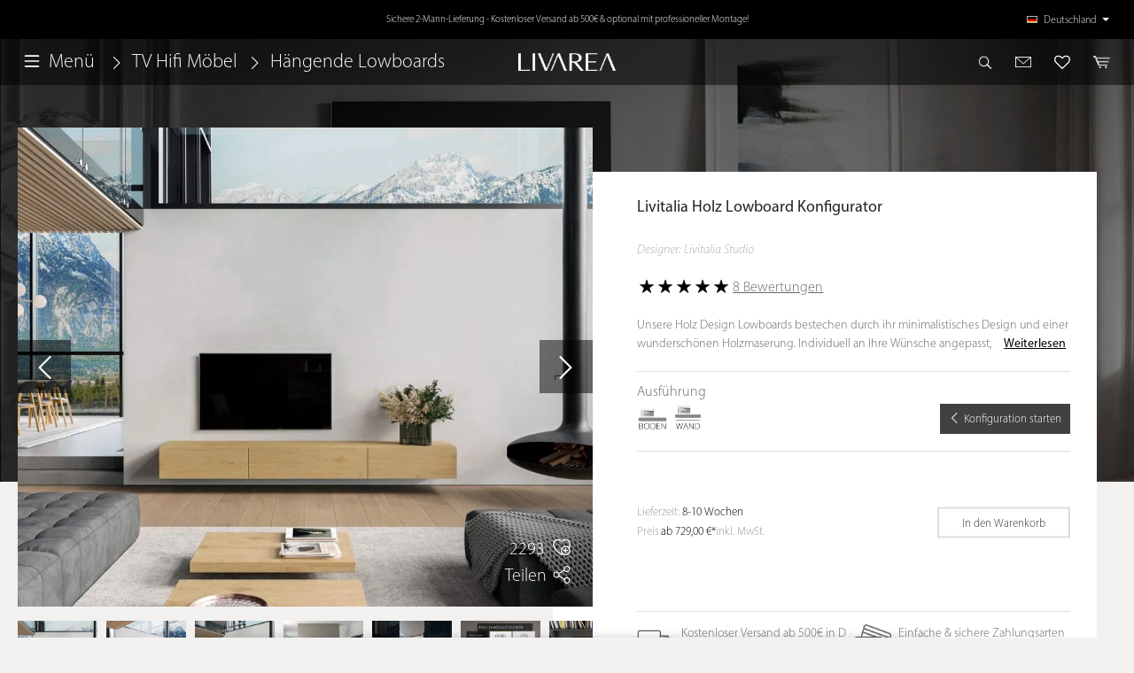

--- FILE ---
content_type: text/html; charset=UTF-8
request_url: https://www.livarea.de/holz-lowboard-konfigurator.html
body_size: 64163
content:
<!DOCTYPE html><html lang="de-DE" itemscope="itemscope" itemtype="https://schema.org/WebPage"><head><meta charset="utf-8"><meta name="viewport" content="width=device-width, initial-scale=1, shrink-to-fit=no"><meta name="author" content=""><meta name="robots" content="index,follow,max-image-preview:large,max-video-preview:-1"><meta name="revisit-after" content="15 days"><meta name="keywords" content=""><meta name="description" content="Der Livitalia Design Lowboard Konfigurator aus Holz ist in Eiche Hell, Grau oder Braun erhältlich. Entweder als hängendes oder bodenstehendes Eichen TV Board erhältlich."><meta property="og:type" content="product"><meta property="og:site_name" content="Livarea"><meta property="og:url" content="https://www.livarea.de/holz-lowboard-konfigurator.html"><meta property="og:title" content="Livitalia Holz Design Lowboard Konfigurator Eiche Hell Grau"><meta property="og:description" content="Der Livitalia Design Lowboard Konfigurator aus Holz ist in Eiche Hell, Grau oder Braun erhältlich. Entweder als hängendes oder bodenstehendes Eichen TV Board erhältlich."><meta property="og:image" content="https://www.livarea.de/media/d4/1c/50/1678203087/Design-Holz-TV-Lowboard-haengend-schwebend-konfigurator-Eiche-Natur-Hell.jpg?ts=1693574711"><meta property="product:brand" content="Livitalia"><meta property="product:price:amount" content="729"><meta property="product:price:currency" content="EUR"><meta property="product:product_link" content="https://www.livarea.de/holz-lowboard-konfigurator.html"><meta name="twitter:card" content="product"><meta name="twitter:site" content="Livarea"><meta name="twitter:title" content="Livitalia Holz Design Lowboard Konfigurator Eiche Hell Grau"><meta name="twitter:description" content="Der Livitalia Design Lowboard Konfigurator aus Holz ist in Eiche Hell, Grau oder Braun erhältlich. Entweder als hängendes oder bodenstehendes Eichen TV Board erhältlich."><meta name="twitter:image" content="https://www.livarea.de/media/d4/1c/50/1678203087/Design-Holz-TV-Lowboard-haengend-schwebend-konfigurator-Eiche-Natur-Hell.jpg?ts=1693574711"><meta property="og:video" content="https://www.youtube.com/embed/oo27O58DrJ0"><meta property="og:video:type" content="video/mp4"><meta property="og:video:width" content="1280"><meta property="og:video:height" content="720"><meta property="og:image" content="https://www.livarea.de/media/55/ac/0d/1747062698/youtube_oo27O58DrJ0.jpg?ts=1747062698"><meta itemprop="copyrightHolder" content="Livarea"><meta itemprop="copyrightYear" content=""><meta itemprop="isFamilyFriendly" content="false"><meta itemprop="image" content=" https://www.livarea.de/media/d4/1c/50/1678203087/Design-Holz-TV-Lowboard-haengend-schwebend-konfigurator-Eiche-Natur-Hell.jpg?ts=1693574711"><meta name="theme-color" content="#f2f1ef"><link rel="alternate" hreflang="de-AT" href="https://www.livarea.at/livitalia-holz-lowboard-konfigurator"><link rel="alternate" hreflang="de-CH" href="https://www.livarea.ch/livitalia-holz-lowboard-konfigurator"><link rel="alternate" hreflang="fr-CH" href="https://www.livarea.ch/fr/livitalia-configurateur-de-lowboard-en-bois"><link rel="alternate" hreflang="nl-BE" href="https://www.livarea.be/livitalia-houten-lowboard-configurator"><link rel="alternate" hreflang="fr-BE" href="https://www.livarea.be/fr/livitalia-configurateur-de-lowboard-en-bois"><link rel="alternate" hreflang="en-GB" href="https://www.livarea.de/en/livitalia-wooden-lowboard-configurator"><link rel="alternate" hreflang="fr-FR" href="https://www.livarea.fr/livitalia-configurateur-de-lowboard-en-bois"><link rel="alternate" hreflang="it-IT" href="https://www.livarea.it/livitalia-configuratore-di-pannelli-bassi-in-legno"><link rel="alternate" hreflang="nl-NL" href="https://www.livarea.nl/livitalia-houten-lowboard-configurator"><link rel="alternate" hreflang="x-default" href="https://www.livarea.de/holz-lowboard-konfigurator.html"><link rel="alternate" hreflang="de-DE" href="https://www.livarea.de/holz-lowboard-konfigurator.html"><style> .is-tanmar-infinite-scrolling.is-ctl-navigation .pagination-nav, .is-tanmar-infinite-scrolling.is-ctl-search .pagination-nav{ display: none; } </style><link rel="shortcut icon" href="https://www.livarea.de/media/0e/a3/96/1648456657/favicon_1.ico?ts=1712160330"><link rel="canonical" href="https://www.livarea.de/holz-lowboard-konfigurator.html"><title itemprop="name">Livitalia Holz Design Lowboard Konfigurator Eiche Hell Grau</title><link rel="preload" as="image" href="https://www.livarea.de/media/d4/1c/50/1678203087/Design-Holz-TV-Lowboard-haengend-schwebend-konfigurator-Eiche-Natur-Hell.jpg?ts=1693574711"><link rel="stylesheet" preload href="https://www.livarea.de/theme/bd909afffe617384fedd15f290356ad5/css/all.css?1769076198"> <script>window.features={"V6_5_0_0":true,"v6.5.0.0":true,"V6_6_0_0":true,"v6.6.0.0":true,"V6_7_0_0":false,"v6.7.0.0":false,"DISABLE_VUE_COMPAT":false,"disable.vue.compat":false,"ACCESSIBILITY_TWEAKS":false,"accessibility.tweaks":false,"ADMIN_VITE":false,"admin.vite":false,"TELEMETRY_METRICS":false,"telemetry.metrics":false,"CACHE_REWORK":false,"cache.rework":false,"PAYPAL_SETTINGS_TWEAKS":false,"paypal.settings.tweaks":false,"FEATURE_SWAGCMSEXTENSIONS_1":true,"feature.swagcmsextensions.1":true,"FEATURE_SWAGCMSEXTENSIONS_2":true,"feature.swagcmsextensions.2":true,"FEATURE_SWAGCMSEXTENSIONS_8":true,"feature.swagcmsextensions.8":true,"FEATURE_SWAGCMSEXTENSIONS_63":true,"feature.swagcmsextensions.63":true};var cookieConsentPlusAcceptEvent=function(){};var cookieConsentPlusSaveEvent=function(){};var cookieConsentPlusDenyEvent=function(){};window.mediameetsFacebookPixelData=new Map();window.googleReCaptchaV3Active=true;window.useDefaultCookieConsent=true;window.activeNavigationId='1bb96d253dc34fdc8cabcfd2839f79c8';window.router={'frontend.cart.offcanvas':'/checkout/offcanvas','frontend.cookie.offcanvas':'/cookie/offcanvas','frontend.checkout.finish.page':'/checkout/finish','frontend.checkout.info':'/widgets/checkout/info','frontend.menu.offcanvas':'/widgets/menu/offcanvas','frontend.cms.page':'/widgets/cms','frontend.cms.navigation.page':'/widgets/cms/navigation','frontend.account.addressbook':'/widgets/account/address-book','frontend.country.country-data':'/country/country-state-data','frontend.app-system.generate-token':'/app-system/Placeholder/generate-token',};window.salesChannelId='7cf00cb7f7ac433bb860f8d324893aab';window.router['widgets.swag.cmsExtensions.quickview']='/swag/cms-extensions/quickview';window.router['widgets.swag.cmsExtensions.quickview.variant']='/swag/cms-extensions/quickview/variant';window.router['widgets.dvsn.affiliate.set-partner-code']='/widgets/dvsn/affiliate/set-partner-code?code=___xxx___';window.router['widgets.dvsn.affiliate.get-pdp-partner-link']='/widgets/dvsn/affiliate/get-pdp-partner-link?productId=___xxx___';window.dvsnAffiliate={urlParameterKey:'partner'};window.breakpoints={"xs":0,"sm":576,"md":768,"lg":992,"xl":1200,"xxl":1400};window.customerLoggedInState=0;window.wishlistEnabled=1;window.themeAssetsPublicPath='https://www.livarea.de/theme/33634e04975e4c5795b41d6310cedecd/assets/';window.themeJsPublicPath='https://www.livarea.de/theme/bd909afffe617384fedd15f290356ad5/js/';document.addEventListener("DOMContentLoaded",function(){const lazyBackgrounds=document.querySelectorAll(".lazy-background");if("IntersectionObserver"in window){const observer=new IntersectionObserver((entries,observer)=>{entries.forEach(entry=>{if(entry.isIntersecting){const el=entry.target;el.classList.remove("lazy-background");observer.unobserve(el);}});});lazyBackgrounds.forEach(bg=>observer.observe(bg));}else{lazyBackgrounds.forEach(el=>el.classList.remove("lazy-background"));}});window.mediameetsFacebookPixelData.set('product',{name:'Livitalia\u0020Holz\u0020Lowboard\u0020Konfigurator',productNumber:'Holz\u002DLowboard\u002DKonfigurator',price:729.00,category:'TV\u0020Lowboard'});;(function(){var _pages=parseInt('4',10);window._tanmarInfiniteScrolling={version:'1.5.3',pages:isNaN(_pages)?0:_pages,snippets:{prev:{btn:'Vorherige Produkte laden',navi:'Lade Seite {x} von {y}'},next:{btn:'Weitere Produkte laden',navi:'Lade Seite {x} von {y}'}},customProduct:'',customPrepend:'',customAppend:'',rootMargin:'0px',threshold:'0.5',debug:false,triggerAfterRenderResponseEvent:false,onlyObserveWithinListingWrapper:false,customPaginationSelector:'.pagination-nav'};})();</script> <script type="application/ld+json"> { "@context": "https://schema.org", "@type": "Organization", "url": "http://www.livarea.de", "logo": "https://www.livarea.de/media/2f/f1/89/1668168381/livarea-logo-rich-snippet.png" } </script><script type="application/ld+json"> { "@context": "https://schema.org", "@type": "VideoObject", "name": "Livitalia Holz Lowboard Konfigurator", "description": "Unsere Holz Design Lowboards bestechen durch ihr minimalistisches Design und einer wunderschönen Holzmaserung. Individuell an Ihre Wünsche angepasst, fügt sich jedes Lowboard nahtlos in Ihr Wohnzimmer", "thumbnailUrl": "https://www.livarea.de/thumbnail/55/ac/0d/1747062698/youtube_oo27O58DrJ0_1534x1534.jpg?ts=1747062698", "uploadDate": "2025-05-12T15:11:47Z", "embedUrl": "https://www.youtube.com/embed/oo27O58DrJ0" } </script><script nonce="XX7WVj8FZe4="> dataLayer = window.dataLayer || []; dataLayer.push({ ecommerce: null }); dataLayer.push({"pageTitle":"Livitalia Holz Design Lowboard Konfigurator Eiche Hell Grau","pageSubCategory":"","pageCategoryID":"","pageSubCategoryID":"","pageCountryCode":"de-DE","pageLanguageCode":"Deutschland","pageVersion":1,"pageTestVariation":"1","pageValue":1,"pageAttributes":"1","pageCategory":"Product","productID":"61ef54b8ec0d4477968efd5104928368","parentProductID":null,"productName":"Livitalia Holz Lowboard Konfigurator","productPrice":"729.00","productEAN":"","productSku":"Holz-Lowboard-Konfigurator","productManufacturerNumber":"Holz-Lowboard-Konfigurator","productCategory":"H\u00e4ngende Lowboards","productCategoryID":"1bb96d253dc34fdc8cabcfd2839f79c8","productCurrency":"EUR","visitorLoginState":"Logged Out","visitorType":"NOT LOGGED IN","visitorLifetimeValue":0,"visitorExistingCustomer":"No"}); dataLayer.push({"event":"view_item","ecommerce":{"currency":"EUR","value":729,"items":[{"item_name":"Livitalia Holz Lowboard Konfigurator","item_id":"Holz-Lowboard-Konfigurator","price":729,"index":0,"item_list_name":"Category","quantity":1,"item_category":"H\u00e4ngende Lowboards","item_list_id":"1bb96d253dc34fdc8cabcfd2839f79c8","id":"Holz-Lowboard-Konfigurator","google_business_vertical":"retail","item_brand":"Livitalia"}]}}); var dtgsRemarketingEnabled = true; </script><script nonce="XX7WVj8FZe4="> (function(w,d,s,l,i){w[l]=w[l]||[];w[l].push({'gtm.start': new Date().getTime(),event:'gtm.js'});var f=d.getElementsByTagName(s)[0], j=d.createElement(s),dl=l!='dataLayer'?'&l='+l:'';j.async=true;j.src='https://www.googletagmanager.com/gtm.js?id='+i+dl;var n=d.querySelector('[nonce]'); n&&j.setAttribute('nonce',n.nonce||n.getAttribute('nonce'));f.parentNode.insertBefore(j,f); })(window,document,'script','dataLayer','GTM-M55BNRFP');</script><script nonce="XX7WVj8FZe4="> window.dataLayer = window.dataLayer || []; function gtag() { dataLayer.push(arguments); } (() => { const analyticsStorageEnabled = document.cookie.split(';').some((item) => item.trim().includes('dtgsAllowGtmTracking=1')); let googleAdsCookieName ='google-ads-enabled'; googleAdsCookieName ='dtgsAllowGtmTracking'; const adsEnabled = document.cookie.split(';').some((item) => item.trim().includes(googleAdsCookieName + '=1')); gtag('consent', 'default', { 'ad_user_data': adsEnabled ? 'granted' : 'denied', 'ad_storage': adsEnabled ? 'granted' : 'denied', 'ad_personalization': adsEnabled ? 'granted' : 'denied', 'analytics_storage': analyticsStorageEnabled ? 'granted' : 'denied' }); })(); </script><script src='https://www.google.com/recaptcha/api.js?render=6LdE8LMUAAAAAM-3tPkrpVT3B6z-sHsVUMB38b-U' defer></script><script src="https://www.livarea.de/theme/bd909afffe617384fedd15f290356ad5/js/storefront/storefront.js?1769076198" defer></script><script src="https://www.livarea.de/theme/bd909afffe617384fedd15f290356ad5/js/swag-pay-pal/swag-pay-pal.js?1769076198" defer></script><script src="https://www.livarea.de/theme/bd909afffe617384fedd15f290356ad5/js/eightworks-cookie-consent-plus6/eightworks-cookie-consent-plus6.js?1769076198" defer></script><script src="https://www.livarea.de/theme/bd909afffe617384fedd15f290356ad5/js/sven-das-menu/sven-das-menu.js?1769076198" defer></script><script src="https://www.livarea.de/theme/bd909afffe617384fedd15f290356ad5/js/moorl-magazine/moorl-magazine.js?1769076198" defer></script><script src="https://www.livarea.de/theme/bd909afffe617384fedd15f290356ad5/js/swag-cms-extensions/swag-cms-extensions.js?1769076198" defer></script><script src="https://www.livarea.de/theme/bd909afffe617384fedd15f290356ad5/js/emcgn-no-variant-preselection-special/emcgn-no-variant-preselection-special.js?1769076198" defer></script><script src="https://www.livarea.de/theme/bd909afffe617384fedd15f290356ad5/js/cogi-advanced-contact-form/cogi-advanced-contact-form.js?1769076198" defer></script><script src="https://www.livarea.de/theme/bd909afffe617384fedd15f290356ad5/js/magmodules-shopreview/magmodules-shopreview.js?1769076198" defer></script><script src="https://www.livarea.de/theme/bd909afffe617384fedd15f290356ad5/js/acris-search-c-s/acris-search-c-s.js?1769076198" defer></script><script src="https://www.livarea.de/theme/bd909afffe617384fedd15f290356ad5/js/dtgs-google-tag-manager-sw6/dtgs-google-tag-manager-sw6.js?1769076198" defer></script><script src="https://www.livarea.de/theme/bd909afffe617384fedd15f290356ad5/js/mediameets-fb-pixel/mediameets-fb-pixel.js?1769076198" defer></script><script src="https://www.livarea.de/theme/bd909afffe617384fedd15f290356ad5/js/cbax-modul-analytics/cbax-modul-analytics.js?1769076198" defer></script><script src="https://www.livarea.de/theme/bd909afffe617384fedd15f290356ad5/js/tanmar-ng-infinite-scrolling/tanmar-ng-infinite-scrolling.js?1769076198" defer></script><script src="https://www.livarea.de/theme/bd909afffe617384fedd15f290356ad5/js/emcgn-custom-cookie/emcgn-custom-cookie.js?1769076198" defer></script><script src="https://www.livarea.de/theme/bd909afffe617384fedd15f290356ad5/js/emcgn-inspiration-page/emcgn-inspiration-page.js?1769076198" defer></script><script src="https://www.livarea.de/theme/bd909afffe617384fedd15f290356ad5/js/moorl-interrupter/moorl-interrupter.js?1769076198" defer></script><script src="https://www.livarea.de/theme/bd909afffe617384fedd15f290356ad5/js/p2-lab-product-video/p2-lab-product-video.js?1769076198" defer></script><script src="https://www.livarea.de/theme/bd909afffe617384fedd15f290356ad5/js/moorl-captcha/moorl-captcha.js?1769076198" defer></script><script src="https://www.livarea.de/theme/bd909afffe617384fedd15f290356ad5/js/memo-dev-web-p/memo-dev-web-p.js?1769076198" defer></script><script src="https://www.livarea.de/theme/bd909afffe617384fedd15f290356ad5/js/acris-shop-switch-c-s/acris-shop-switch-c-s.js?1769076198" defer></script><script src="https://www.livarea.de/theme/bd909afffe617384fedd15f290356ad5/js/emcgn-custom-topbar/emcgn-custom-topbar.js?1769076198" defer></script><script src="https://www.livarea.de/theme/bd909afffe617384fedd15f290356ad5/js/acris-faq-c-s/acris-faq-c-s.js?1769076198" defer></script><script src="https://www.livarea.de/theme/bd909afffe617384fedd15f290356ad5/js/swag-amazon-pay/swag-amazon-pay.js?1769076198" defer></script><script src="https://www.livarea.de/theme/bd909afffe617384fedd15f290356ad5/js/cogi-survey/cogi-survey.js?1769076198" defer></script><script src="https://www.livarea.de/theme/bd909afffe617384fedd15f290356ad5/js/shopsy-klaviyo6/shopsy-klaviyo6.js?1769076198" defer></script><script src="https://www.livarea.de/theme/bd909afffe617384fedd15f290356ad5/js/zenit-platform-sales-countdown-bar/zenit-platform-sales-countdown-bar.js?1769076198" defer></script><script src="https://www.livarea.de/theme/bd909afffe617384fedd15f290356ad5/js/dvsn-affiliate/dvsn-affiliate.js?1769076198" defer></script><script src="https://www.livarea.de/theme/bd909afffe617384fedd15f290356ad5/js/l-a-visitor-tracking/l-a-visitor-tracking.js?1769076198" defer></script><script src="https://www.livarea.de/theme/bd909afffe617384fedd15f290356ad5/js/emcgn-livarea-theme/emcgn-livarea-theme.js?1769076198" defer></script></head><body class="is-ctl-product is-act-index is-tanmar-infinite-scrolling "><div class="skip-to-content bg-primary-subtle text-primary-emphasis visually-hidden-focusable overflow-hidden"><div class="container d-flex justify-content-center"><a href="#content-main" class="skip-to-content-link d-inline-flex text-decoration-underline m-1 p-2 fw-bold gap-2"> Zum Hauptinhalt springen </a><a href="#header-main-search-input" class="skip-to-content-link d-inline-flex text-decoration-underline m-1 p-2 fw-bold gap-2 d-none d-sm-block"> Zur Suche springen </a><a href="#main-navigation-menu" class="skip-to-content-link d-inline-flex text-decoration-underline m-1 p-2 fw-bold gap-2 d-none d-lg-block"> Zur Hauptnavigation springen </a></div></div><noscript class="noscript-main"><div role="alert" class="alert alert-info alert-has-icon"> <span class="icon icon-info" aria-hidden="true"><svg xmlns="http://www.w3.org/2000/svg" xmlns:xlink="http://www.w3.org/1999/xlink" width="24" height="24" viewBox="0 0 24 24"><defs><path d="M12 7c.5523 0 1 .4477 1 1s-.4477 1-1 1-1-.4477-1-1 .4477-1 1-1zm1 9c0 .5523-.4477 1-1 1s-1-.4477-1-1v-5c0-.5523.4477-1 1-1s1 .4477 1 1v5zm11-4c0 6.6274-5.3726 12-12 12S0 18.6274 0 12 5.3726 0 12 0s12 5.3726 12 12zM12 2C6.4772 2 2 6.4772 2 12s4.4772 10 10 10 10-4.4772 10-10S17.5228 2 12 2z" id="icons-default-info" /></defs><use xlink:href="#icons-default-info" fill="#758CA3" fill-rule="evenodd" /></svg></span> <div class="alert-content-container"><div class="alert-content"> Um unseren Shop in vollem Umfang nutzen zu können, empfehlen wir Ihnen Javascript in Ihrem Browser zu aktivieren. </div></div></div></noscript><noscript class="noscript-gtm"><iframe src="https://www.googletagmanager.com/ns.html?id=GTM-M55BNRFP" height="0" width="0" style="display:none;visibility:hidden"></iframe></noscript><div class="emcgn-topbar"><div class="container-fluid p-0 overflow-hidden"><div class="row emcgn-topbar--row"><div class="col-12 emcgn-topbar--col"><div class="emcgn-topbar--content"><p class="mb-0 is--active">Über 50.000 zufriedene Kunden ⭐⭐⭐⭐⭐ Top Kundenbewertungen </p><p class="mb-0">Sichere 2-Mann-Lieferung - Kostenloser Versand ab 500€ & optional mit professioneller Montage!</p><p class="mb-0">Sicher bestellen - bei bedarf 14-Tage Widerrufsrecht!</p></div><div class="emcgn-topbar--lang-switch"> <button class="emcgn-lang-switch dropdown-toggle p-0" onclick="window.openShopSwitchModal();" title="Sprach-/Länderauswahl"><div class="top-bar-list-icon language-flag country-de language-de"></div> <span class="top-bar-nav-text">Deutschland</span> </button> </div></div></div></div></div><header class="header-main"><div class="container-fluid p-0 overflow-hidden"><div class="row align-items-center header-row"><div class="col col-sm-5 px-0"><div class="nav-main-toggle"> <button class="btn nav-main-toggle-btn header-actions-btn" type="button" data-off-canvas-menu="true" aria-label="Menü"> <span class="icon icon-stack"><svg xmlns="http://www.w3.org/2000/svg" xmlns:xlink="http://www.w3.org/1999/xlink" width="24" height="24" viewBox="0 0 24 24"><defs><path d="M3 13c-.5523 0-1-.4477-1-1s.4477-1 1-1h18c.5523 0 1 .4477 1 1s-.4477 1-1 1H3zm0-7c-.5523 0-1-.4477-1-1s.4477-1 1-1h18c.5523 0 1 .4477 1 1s-.4477 1-1 1H3zm0 14c-.5523 0-1-.4477-1-1s.4477-1 1-1h18c.5523 0 1 .4477 1 1s-.4477 1-1 1H3z" id="icons-default-stack" /></defs><use xlink:href="#icons-default-stack" fill="#758CA3" fill-rule="evenodd" /></svg></span> <span class="emcgn-header-nav-toggle-text">Menü</span> </button> <span class="emcgn-header-breadcrumb"><nav aria-label="breadcrumb"><ol class="breadcrumb" itemscope itemtype="https://schema.org/BreadcrumbList"><li class="breadcrumb-placeholder"> <span class="icon icon-arrow-head-right"><svg xmlns="http://www.w3.org/2000/svg" xmlns:xlink="http://www.w3.org/1999/xlink" width="24" height="24" viewBox="0 0 24 24"><defs><path id="icons-default-arrow-head-right" d="m11.5 7.9142 10.2929 10.293c.3905.3904 1.0237.3904 1.4142 0 .3905-.3906.3905-1.0238 0-1.4143l-11-11c-.3905-.3905-1.0237-.3905-1.4142 0l-11 11c-.3905.3905-.3905 1.0237 0 1.4142.3905.3905 1.0237.3905 1.4142 0L11.5 7.9142z" /></defs><use transform="rotate(90 11.5 12)" xlink:href="#icons-default-arrow-head-right" fill="#758CA3" fill-rule="evenodd" /></svg></span> </li><li class="breadcrumb-item" itemprop="itemListElement" itemscope itemtype="https://schema.org/ListItem"><a href="https://www.livarea.de/tv-hifi-moebel.html" class="breadcrumb-link " title="TV Hifi Möbel" itemprop="item"><link itemprop="url" href="https://www.livarea.de/tv-hifi-moebel.html"> <span class="breadcrumb-title" itemprop="name">TV Hifi Möbel</span> </a><meta itemprop="position" content="1"></li><li class="breadcrumb-placeholder"> <span class="icon icon-arrow-head-right"><svg xmlns="http://www.w3.org/2000/svg" xmlns:xlink="http://www.w3.org/1999/xlink" width="24" height="24" viewBox="0 0 24 24"><use transform="rotate(90 11.5 12)" xlink:href="#icons-default-arrow-head-right" fill="#758CA3" fill-rule="evenodd" /></svg></span> </li><li class="breadcrumb-item" aria-current="page" itemprop="itemListElement" itemscope itemtype="https://schema.org/ListItem"><a href="https://www.livarea.de/tv-hifi-moebel/haengende-lowboards.html" class="breadcrumb-link is-active" title="Hängende Lowboards" itemprop="item"><link itemprop="url" href="https://www.livarea.de/tv-hifi-moebel/haengende-lowboards.html"> <span class="breadcrumb-title" itemprop="name">Hängende Lowboards</span> </a><meta itemprop="position" content="2"></li></ol></nav></span> <button class="emcgn-wishlist-btn--mobile btn header-wishlist-btn header-actions-btn d-sm-none" type="button" data-ajax-modal="true" data-url="/widgets/cms/384e8ae134c84865a8929246d7f19ad6"> <span class="emcgn-heart-icon"></span> <span class="badge -primary header-wishlist-badge" id="wishlist-basket" data-wishlist-storage="true" data-wishlist-storage-options="{&quot;listPath&quot;:&quot;\/wishlist\/list&quot;,&quot;mergePath&quot;:&quot;\/wishlist\/merge&quot;,&quot;pageletPath&quot;:&quot;\/wishlist\/merge\/pagelet&quot;}" data-wishlist-widget="true" data-wishlist-widget-options="{&quot;showCounter&quot;:true}"></span> </button> </div></div><div class="col col-sm-2 header-logo-col"><div class="header-logo-main d-block"><a class="header-logo-main-link" href="/" title="Zur Startseite gehen"><picture class="header-logo-picture"><img src="https://www.livarea.de/media/7c/f0/c2/1648456567/home_logo.png?ts=1693574703" alt="Zur Startseite gehen" class="img-fluid header-logo-main-img" width="100%" height="100%" loading="lazy"/></picture></a></div></div><div class="col col-sm-5 header-actions-col px-0"><div class="row no-gutters justify-content-end"><div class="col-auto"><div class="search-toggle"> <button class="btn header-actions-btn search-toggle-btn js-search-toggle-btn collapsed" type="button" data-bs-toggle="collapse" data-bs-target="#searchCollapse" aria-expanded="false" aria-controls="searchCollapse" aria-label="Suchen"><img src="https://www.livarea.de/theme/33634e04975e4c5795b41d6310cedecd/assets/icons/search-icon.png?1767611303" alt="Suche" height="100%" width="100%"></button> </div></div><div class="col-auto"><div class="emcgn-header-contact"> <button class="btn emcgn-header-contact-btn header-actions-btn" type="button" title="Kontakt" data-ajax-modal="true" data-url="/widgets/cms/8df99dfdc2bb416dab737e4205c815c1"><img src="https://www.livarea.de/theme/33634e04975e4c5795b41d6310cedecd/assets/icons/contact-icon.png?1767611303" alt="Kontakt" height="100%" width="100%"></button> </div></div><div class="col-auto d-none d-sm-block"><div class="header-wishlist"> <button class="btn header-wishlist-btn header-actions-btn" type="button" data-ajax-modal="true" data-url="/widgets/cms/384e8ae134c84865a8929246d7f19ad6"> <span class="emcgn-heart-icon"></span> <span class="badge -primary header-wishlist-badge" id="wishlist-basket" data-wishlist-storage="true" data-wishlist-storage-options="{&quot;listPath&quot;:&quot;\/wishlist\/list&quot;,&quot;mergePath&quot;:&quot;\/wishlist\/merge&quot;,&quot;pageletPath&quot;:&quot;\/wishlist\/merge\/pagelet&quot;}" data-wishlist-widget="true" data-wishlist-widget-options="{&quot;showCounter&quot;:true}"></span> </button> </div></div><div class="col-auto"><div class="header-cart" data-off-canvas-cart="true"><a class="btn header-cart-btn header-actions-btn" href="/checkout/cart" data-cart-widget="true" title="Warenkorb" aria-label="Warenkorb"> <span class="header-cart-icon"><img src="https://www.livarea.de/theme/33634e04975e4c5795b41d6310cedecd/assets/icons/cart-icon.png?1767611303" alt="Warenkorb" height="12px" width="17px"></span> <span class="header-cart-total"> Warenkorb </span> </a></div></div></div></div></div></div></header><div class="header-search-col"><div class="collapse" id="searchCollapse"> <button class="btn search-toggle-btn" type="button" data-bs-toggle="collapse" data-bs-target="#searchCollapse" aria-expanded="false" aria-controls="searchCollapse" aria-label="Suchen"> <span class="icon icon-x"><svg xmlns="http://www.w3.org/2000/svg" xmlns:xlink="http://www.w3.org/1999/xlink" width="24" height="24" viewBox="0 0 24 24"><defs><path d="m10.5858 12-7.293-7.2929c-.3904-.3905-.3904-1.0237 0-1.4142.3906-.3905 1.0238-.3905 1.4143 0L12 10.5858l7.2929-7.293c.3905-.3904 1.0237-.3904 1.4142 0 .3905.3906.3905 1.0238 0 1.4143L13.4142 12l7.293 7.2929c.3904.3905.3904 1.0237 0 1.4142-.3906.3905-1.0238.3905-1.4143 0L12 13.4142l-7.2929 7.293c-.3905.3904-1.0237.3904-1.4142 0-.3905-.3906-.3905-1.0238 0-1.4143L10.5858 12z" id="icons-default-x" /></defs><use xlink:href="#icons-default-x" fill="#758CA3" fill-rule="evenodd" /></svg></span> </button> <div class="header-search"><form action="/search" method="get" data-search-widget="true" data-url="/suggest?search=" class="header-search-form"><div class="input-group"><input type="search" id="header-main-search-input" name="search" class="form-control header-search-input" autocomplete="off" autocapitalize="off" placeholder="Wonach suchen Sie?" aria-label="Wonach suchen Sie?" value=""> <button type="submit" class="btn header-search-btn" aria-label="Suchen"> <span class="header-search-icon"> <span class="icon icon-search"><svg xmlns="http://www.w3.org/2000/svg" xmlns:xlink="http://www.w3.org/1999/xlink" width="24" height="24" viewBox="0 0 24 24"><defs><path d="M10.0944 16.3199 4.707 21.707c-.3905.3905-1.0237.3905-1.4142 0-.3905-.3905-.3905-1.0237 0-1.4142L8.68 14.9056C7.6271 13.551 7 11.8487 7 10c0-4.4183 3.5817-8 8-8s8 3.5817 8 8-3.5817 8-8 8c-1.8487 0-3.551-.627-4.9056-1.6801zM15 16c3.3137 0 6-2.6863 6-6s-2.6863-6-6-6-6 2.6863-6 6 2.6863 6 6 6z" id="icons-default-search" /></defs><use xlink:href="#icons-default-search" fill="#758CA3" fill-rule="evenodd" /></svg></span> </span> </button> <button class="btn header-close-btn js-search-close-btn d-none" type="button" aria-label="Die Dropdown-Suche schließen"> <span class="header-close-icon"> <span class="icon icon-x"><svg xmlns="http://www.w3.org/2000/svg" xmlns:xlink="http://www.w3.org/1999/xlink" width="24" height="24" viewBox="0 0 24 24"><use xlink:href="#icons-default-x" fill="#758CA3" fill-rule="evenodd" /></svg></span> </span> </button> </div></form></div></div></div><div class="d-none js-navigation-offcanvas-initial-content"><div class="offcanvas-body"> <button class="btn btn-block offcanvas-close js-offcanvas-close sticky-top"> <span class="icon icon-x icon-md"><svg xmlns="http://www.w3.org/2000/svg" xmlns:xlink="http://www.w3.org/1999/xlink" width="24" height="24" viewBox="0 0 24 24"><use xlink:href="#icons-default-x" fill="#758CA3" fill-rule="evenodd" /></svg></span> </button> <nav class="nav navigation-offcanvas-actions"></nav><div class="navigation-offcanvas-container js-navigation-offcanvas"><div class="navigation-offcanvas-overlay-content js-navigation-offcanvas-overlay-content"><ul class="list-unstyled navigation-offcanvas-list dasmenu--container"><li class="navigation-offcanvas-list-item"><a class="navigation-offcanvas-link nav-item nav-link" href="https://www.livarea.de/inspiration" itemprop="url" title="Inspiration"> <span itemprop="name"><picture><source srcset="https://www.livarea.de/webp/media/03/02/70/1645713143/inspiration-nav-icon.webp" type="image/webp"><img src="https://www.livarea.de/media/03/02/70/1645713143/inspiration-nav-icon.png?ts=1693574703" loading="lazy" alt="navigation image" width="70" height="30" title="inspiration nav icon"/></picture> <span class="emcgn-offcanvas-nav--name">Inspiration</span> </span> </a></li><li class="navigation-offcanvas-list-item"><a class="navigation-offcanvas-link nav-item nav-link" href="https://www.livarea.de/3d-planung-angebot-paket.html" itemprop="url" title="3D Planung"> <span itemprop="name"><picture><source srcset="https://www.livarea.de/webp/media/c0/df/78/1656341819/3d-planung.webp" type="image/webp"><img src="https://www.livarea.de/media/c0/df/78/1656341819/3d-planung.png?ts=1693574703" loading="lazy" alt="navigation image" width="70" height="30" title="3d planung"/></picture> <span class="emcgn-offcanvas-nav--name">3D Planung</span> </span> </a></li><li class="navigation-offcanvas-list-item"><a class="navigation-offcanvas-link nav-item nav-link" href="https://www.livarea.de/qualitaet-umwelt/" itemprop="url" title="Qualität &amp; Umwelt"> <span itemprop="name"><picture><source srcset="https://www.livarea.de/webp/media/3e/b0/d9/1705272156/eco-factory.webp" type="image/webp"><img src="https://www.livarea.de/media/3e/b0/d9/1705272156/eco-factory.png?ts=1705272156" loading="lazy" alt="navigation image" width="70" height="30"/></picture> <span class="emcgn-offcanvas-nav--name">Qualität &amp; Umwelt</span> </span> </a></li><li class="navigation-offcanvas-list-item"><a class="navigation-offcanvas-link nav-item nav-link" href="https://www.livarea.de/geschenkgutscheine.html" itemprop="url" title="Geschenkgutscheine"> <span itemprop="name"><picture><source srcset="https://www.livarea.de/webp/media/35/88/6f/1648825253/geschenkgutscheine-nav-icon.webp" type="image/webp"><img src="https://www.livarea.de/media/35/88/6f/1648825253/geschenkgutscheine-nav-icon.png?ts=1693574703" loading="lazy" alt="navigation image" width="70" height="30" title="geschenkgutscheine nav icon"/></picture> <span class="emcgn-offcanvas-nav--name">Geschenkgutscheine</span> </span> </a></li></ul><div class="navigation-offcanvas-headline"> Kategorien </div><ul class="list-unstyled navigation-offcanvas-list dasmenu--container"><li class="navigation-offcanvas-list-item has--sub-categories"><a class="navigation-offcanvas-link nav-item nav-link" href="https://www.livarea.de/tv-hifi-moebel.html" data-href="/widgets/menu/offcanvas?navigationId=e159bd860a844bff89675109c7ece029" itemprop="url" title="TV Hifi Möbel"> <span itemprop="name"><picture><source srcset="https://www.livarea.de/webp/media/7c/ac/90/1645695349/tv-moebel-nav-icon.webp" type="image/webp"><img src="https://www.livarea.de/media/7c/ac/90/1645695349/tv-moebel-nav-icon.png?ts=1693574703" loading="lazy" alt="navigation image" width="70" height="30" title="tv moebel nav icon"/></picture> <span class="emcgn-offcanvas-nav--name">TV Hifi Möbel</span> </span> <span class="navigation-offcanvas-link-icon js-navigation-offcanvas-loading-icon navigation-offcanvas-link-click"> <span class="icon icon-plus icon-sm"><svg xmlns="http://www.w3.org/2000/svg" xmlns:xlink="http://www.w3.org/1999/xlink" width="16" height="16" viewBox="0 0 16 16"><defs><path id="icons-solid-plus" d="M7 7V3c0-.5523.4477-1 1-1s1 .4477 1 1v4h4c.5523 0 1 .4477 1 1s-.4477 1-1 1H9v4c0 .5523-.4477 1-1 1s-1-.4477-1-1V9H3c-.5523 0-1-.4477-1-1s.4477-1 1-1h4z" /></defs><use xlink:href="#icons-solid-plus" fill="#758CA3" fill-rule="evenodd" /></svg></span> <span class="icon icon-minus icon-sm"><svg xmlns="http://www.w3.org/2000/svg" xmlns:xlink="http://www.w3.org/1999/xlink" width="16" height="16" viewBox="0 0 16 16"><defs><path id="icons-solid-minus" d="M2.8571 9H13.143c.4732 0 .857-.4477.857-1s-.3838-1-.8571-1H2.857C2.3838 7 2 7.4477 2 8s.3838 1 .8571 1z" /></defs><use xlink:href="#icons-solid-minus" fill="#758CA3" fill-rule="evenodd" /></svg></span> </span> </a><ul class="dasmenu--container"><li class="navigation-offcanvas-list-item"><a class="navigation-offcanvas-link nav-item nav-link" href="https://www.livarea.de/tv-hifi-moebel/tv-lowboards.html" itemprop="url" title="TV Lowboard"> <span itemprop="name">TV Lowboard</span> </a></li><li class="navigation-offcanvas-list-item is--active active-cat"><a class="navigation-offcanvas-link nav-item nav-link active" href="https://www.livarea.de/tv-hifi-moebel/haengende-lowboards.html" itemprop="url" title="Hängende Lowboards"> <span itemprop="name">Hängende Lowboards</span> </a></li><li class="navigation-offcanvas-list-item"><a class="navigation-offcanvas-link nav-item nav-link" href="https://www.livarea.de/tv-hifi-moebel/tv-schrank.html" itemprop="url" title="TV Schrank"> <span itemprop="name">TV Schrank</span> </a></li></ul></li><li class="navigation-offcanvas-list-item"><a class="navigation-offcanvas-link nav-item nav-link" href="https://www.livarea.de/wohnwaende.html" itemprop="url" title="Wohnwände"> <span itemprop="name"><picture><source srcset="https://www.livarea.de/webp/media/3f/ee/6d/1645695555/wohnwaende-nav-icon.webp" type="image/webp"><img src="https://www.livarea.de/media/3f/ee/6d/1645695555/wohnwaende-nav-icon.png?ts=1693574703" loading="lazy" alt="navigation image" width="70" height="30" title="wohnwaende nav icon"/></picture> <span class="emcgn-offcanvas-nav--name">Wohnwände</span> </span> </a></li><li class="navigation-offcanvas-list-item has--sub-categories"><a class="navigation-offcanvas-link nav-item nav-link" href="https://www.livarea.de/schraenke.html" data-href="/widgets/menu/offcanvas?navigationId=4bc0bb6c749d424fb26718068e58d9cc" itemprop="url" title="Schränke"> <span itemprop="name"><picture><source srcset="https://www.livarea.de/webp/media/1b/f4/69/1645700263/schraenke-nav-icon.webp" type="image/webp"><img src="https://www.livarea.de/media/1b/f4/69/1645700263/schraenke-nav-icon.png?ts=1693574703" loading="lazy" alt="navigation image" width="70" height="30" title="schraenke nav icon"/></picture> <span class="emcgn-offcanvas-nav--name">Schränke</span> </span> <span class="navigation-offcanvas-link-icon js-navigation-offcanvas-loading-icon navigation-offcanvas-link-click"> <span class="icon icon-plus icon-sm"><svg xmlns="http://www.w3.org/2000/svg" xmlns:xlink="http://www.w3.org/1999/xlink" width="16" height="16" viewBox="0 0 16 16"><use xlink:href="#icons-solid-plus" fill="#758CA3" fill-rule="evenodd" /></svg></span> <span class="icon icon-minus icon-sm"><svg xmlns="http://www.w3.org/2000/svg" xmlns:xlink="http://www.w3.org/1999/xlink" width="16" height="16" viewBox="0 0 16 16"><use xlink:href="#icons-solid-minus" fill="#758CA3" fill-rule="evenodd" /></svg></span> </span> </a><ul class="dasmenu--container"><li class="navigation-offcanvas-list-item"><a class="navigation-offcanvas-link nav-item nav-link" href="https://www.livarea.de/schraenke/sideboards.html" itemprop="url" title="Sideboards"> <span itemprop="name">Sideboards</span> </a></li><li class="navigation-offcanvas-list-item"><a class="navigation-offcanvas-link nav-item nav-link" href="https://www.livarea.de/schraenke/highboards.html" itemprop="url" title="Highboards"> <span itemprop="name">Highboards</span> </a></li><li class="navigation-offcanvas-list-item"><a class="navigation-offcanvas-link nav-item nav-link" href="https://www.livarea.de/schraenke/kommoden.html" itemprop="url" title="Kommoden"> <span itemprop="name">Kommoden</span> </a></li><li class="navigation-offcanvas-list-item"><a class="navigation-offcanvas-link nav-item nav-link" href="https://www.livarea.de/schraenke/hochkommoden.html" itemprop="url" title="Hochkommoden"> <span itemprop="name">Hochkommoden</span> </a></li><li class="navigation-offcanvas-list-item"><a class="navigation-offcanvas-link nav-item nav-link" href="https://www.livarea.de/schraenke/hangeschranke.html" itemprop="url" title="Hängeschränke"> <span itemprop="name">Hängeschränke</span> </a></li><li class="navigation-offcanvas-list-item"><a class="navigation-offcanvas-link nav-item nav-link" href="https://www.livarea.de/schraenke/nachtschraenke.html" itemprop="url" title="Nachtschränke"> <span itemprop="name">Nachtschränke</span> </a></li></ul></li><li class="navigation-offcanvas-list-item has--sub-categories"><a class="navigation-offcanvas-link nav-item nav-link" href="https://www.livarea.de/kleiderschraenke.html" data-href="/widgets/menu/offcanvas?navigationId=49d4e03e25fa43e98dea1f34fcd0d8a8" itemprop="url" title="Kleiderschränke"> <span itemprop="name"><picture><source srcset="https://www.livarea.de/webp/media/b5/03/26/1645700263/kleiderschraenke-nav-icon.webp" type="image/webp"><img src="https://www.livarea.de/media/b5/03/26/1645700263/kleiderschraenke-nav-icon.png?ts=1693574703" loading="lazy" alt="navigation image" width="70" height="30" title="kleiderschraenke nav icon"/></picture> <span class="emcgn-offcanvas-nav--name">Kleiderschränke</span> </span> <span class="navigation-offcanvas-link-icon js-navigation-offcanvas-loading-icon navigation-offcanvas-link-click"> <span class="icon icon-plus icon-sm"><svg xmlns="http://www.w3.org/2000/svg" xmlns:xlink="http://www.w3.org/1999/xlink" width="16" height="16" viewBox="0 0 16 16"><use xlink:href="#icons-solid-plus" fill="#758CA3" fill-rule="evenodd" /></svg></span> <span class="icon icon-minus icon-sm"><svg xmlns="http://www.w3.org/2000/svg" xmlns:xlink="http://www.w3.org/1999/xlink" width="16" height="16" viewBox="0 0 16 16"><use xlink:href="#icons-solid-minus" fill="#758CA3" fill-rule="evenodd" /></svg></span> </span> </a><ul class="dasmenu--container"><li class="navigation-offcanvas-list-item"><a class="navigation-offcanvas-link nav-item nav-link" href="https://www.livarea.de/kleiderschraenke/schiebetueren-kleiderschraenke.html" itemprop="url" title="Schiebetüren Kleiderschränke"> <span itemprop="name">Schiebetüren Kleiderschränke</span> </a></li><li class="navigation-offcanvas-list-item"><a class="navigation-offcanvas-link nav-item nav-link" href="https://www.livarea.de/kleiderschraenke/fluegeltur-kleiderschraenke.html" itemprop="url" title="Flügeltür Kleiderschränke"> <span itemprop="name">Flügeltür Kleiderschränke</span> </a></li><li class="navigation-offcanvas-list-item"><a class="navigation-offcanvas-link nav-item nav-link" href="https://www.livarea.de/kleiderschraenke/eckschrank.html" itemprop="url" title="Eckschränke"> <span itemprop="name">Eckschränke</span> </a></li><li class="navigation-offcanvas-list-item"><a class="navigation-offcanvas-link nav-item nav-link" href="https://www.livarea.de/kleiderschraenke/begehbarer-kleiderschrank.html" itemprop="url" title="begehbare Kleiderschränke"> <span itemprop="name">begehbare Kleiderschränke</span> </a></li><li class="navigation-offcanvas-list-item"><a class="navigation-offcanvas-link nav-item nav-link" href="https://www.livarea.de/kleiderschraenke/zubehor.html" itemprop="url" title="Zubehör - Innenausstattung"> <span itemprop="name">Zubehör - Innenausstattung</span> </a></li></ul></li><li class="navigation-offcanvas-list-item"><a class="navigation-offcanvas-link nav-item nav-link" href="https://www.livarea.de/leuchten/" itemprop="url" title="Leuchten"> <span itemprop="name"><picture><source srcset="https://www.livarea.de/webp/media/1f/3b/66/1720783302/Design-leuchte.webp" type="image/webp"><img src="https://www.livarea.de/media/1f/3b/66/1720783302/Design-leuchte.png?ts=1720783302" loading="lazy" alt="navigation image" width="70" height="30"/></picture> <span class="emcgn-offcanvas-nav--name">Leuchten</span> </span> </a></li><li class="navigation-offcanvas-list-item has--sub-categories"><a class="navigation-offcanvas-link nav-item nav-link" href="https://www.livarea.de/betten.html" data-href="/widgets/menu/offcanvas?navigationId=ff3c448c26f54ec0857a80ceca14c343" itemprop="url" title="Betten"> <span itemprop="name"><picture><source srcset="https://www.livarea.de/webp/media/df/7e/f4/1645700263/betten-nav-icon.webp" type="image/webp"><img src="https://www.livarea.de/media/df/7e/f4/1645700263/betten-nav-icon.png?ts=1693574703" loading="lazy" alt="navigation image" width="70" height="30" title="betten nav icon"/></picture> <span class="emcgn-offcanvas-nav--name">Betten</span> </span> <span class="navigation-offcanvas-link-icon js-navigation-offcanvas-loading-icon navigation-offcanvas-link-click"> <span class="icon icon-plus icon-sm"><svg xmlns="http://www.w3.org/2000/svg" xmlns:xlink="http://www.w3.org/1999/xlink" width="16" height="16" viewBox="0 0 16 16"><use xlink:href="#icons-solid-plus" fill="#758CA3" fill-rule="evenodd" /></svg></span> <span class="icon icon-minus icon-sm"><svg xmlns="http://www.w3.org/2000/svg" xmlns:xlink="http://www.w3.org/1999/xlink" width="16" height="16" viewBox="0 0 16 16"><use xlink:href="#icons-solid-minus" fill="#758CA3" fill-rule="evenodd" /></svg></span> </span> </a><ul class="dasmenu--container"><li class="navigation-offcanvas-list-item"><a class="navigation-offcanvas-link nav-item nav-link" href="https://www.livarea.de/betten/polsterbetten.html" itemprop="url" title="Polsterbetten"> <span itemprop="name">Polsterbetten</span> </a></li><li class="navigation-offcanvas-list-item"><a class="navigation-offcanvas-link nav-item nav-link" href="https://www.livarea.de/betten/holzbetten.html" itemprop="url" title="Holzbetten"> <span itemprop="name">Holzbetten</span> </a></li><li class="navigation-offcanvas-list-item"><a class="navigation-offcanvas-link nav-item nav-link" href="https://www.livarea.de/betten/betten-mit-bettkasten.html" itemprop="url" title="Betten mit Bettkasten"> <span itemprop="name">Betten mit Bettkasten</span> </a></li><li class="navigation-offcanvas-list-item"><a class="navigation-offcanvas-link nav-item nav-link" href="https://www.livarea.de/betten/schrankbetten.html" itemprop="url" title="Schrankbetten"> <span itemprop="name">Schrankbetten</span> </a></li></ul></li><li class="navigation-offcanvas-list-item"><a class="navigation-offcanvas-link nav-item nav-link" href="https://www.livarea.de/tischkicker.html" itemprop="url" title="Tischkicker"> <span itemprop="name"><picture><source srcset="https://www.livarea.de/webp/media/3d/a3/25/1645700505/tischkicker-nav-icon.webp" type="image/webp"><img src="https://www.livarea.de/media/3d/a3/25/1645700505/tischkicker-nav-icon.png?ts=1693574703" loading="lazy" alt="navigation image" width="70" height="30" title="tischkicker nav icon"/></picture> <span class="emcgn-offcanvas-nav--name">Tischkicker</span> </span> </a></li><li class="navigation-offcanvas-list-item has--sub-categories"><a class="navigation-offcanvas-link nav-item nav-link" href="https://www.livarea.de/tische.html" data-href="/widgets/menu/offcanvas?navigationId=fe91494775c3485ea4cb75f110353db5" itemprop="url" title="Tische"> <span itemprop="name"><picture><source srcset="https://www.livarea.de/webp/media/68/dc/39/1645700505/tische-nav-icon.webp" type="image/webp"><img src="https://www.livarea.de/media/68/dc/39/1645700505/tische-nav-icon.png?ts=1693574703" loading="lazy" alt="navigation image" width="70" height="30" title="tische nav icon"/></picture> <span class="emcgn-offcanvas-nav--name">Tische</span> </span> <span class="navigation-offcanvas-link-icon js-navigation-offcanvas-loading-icon navigation-offcanvas-link-click"> <span class="icon icon-plus icon-sm"><svg xmlns="http://www.w3.org/2000/svg" xmlns:xlink="http://www.w3.org/1999/xlink" width="16" height="16" viewBox="0 0 16 16"><use xlink:href="#icons-solid-plus" fill="#758CA3" fill-rule="evenodd" /></svg></span> <span class="icon icon-minus icon-sm"><svg xmlns="http://www.w3.org/2000/svg" xmlns:xlink="http://www.w3.org/1999/xlink" width="16" height="16" viewBox="0 0 16 16"><use xlink:href="#icons-solid-minus" fill="#758CA3" fill-rule="evenodd" /></svg></span> </span> </a><ul class="dasmenu--container"><li class="navigation-offcanvas-list-item"><a class="navigation-offcanvas-link nav-item nav-link" href="https://www.livarea.de/tische/beistelltische.html" itemprop="url" title="Beistelltische"> <span itemprop="name">Beistelltische</span> </a></li><li class="navigation-offcanvas-list-item"><a class="navigation-offcanvas-link nav-item nav-link" href="https://www.livarea.de/tische/couchtische.html" itemprop="url" title="Couchtische"> <span itemprop="name">Couchtische</span> </a></li><li class="navigation-offcanvas-list-item"><a class="navigation-offcanvas-link nav-item nav-link" href="https://www.livarea.de/tische/nachttische.html" itemprop="url" title="Nachttische"> <span itemprop="name">Nachttische</span> </a></li><li class="navigation-offcanvas-list-item"><a class="navigation-offcanvas-link nav-item nav-link" href="https://www.livarea.de/tische/esstische.html" itemprop="url" title="Esstische"> <span itemprop="name">Esstische</span> </a></li><li class="navigation-offcanvas-list-item"><a class="navigation-offcanvas-link nav-item nav-link" href="https://www.livarea.de/tische/konsolentische/" itemprop="url" title="Konsolentische"> <span itemprop="name">Konsolentische</span> </a></li><li class="navigation-offcanvas-list-item"><a class="navigation-offcanvas-link nav-item nav-link" href="https://www.livarea.de/tische/runde-tische.html" itemprop="url" title="runde Esstische"> <span itemprop="name">runde Esstische</span> </a></li><li class="navigation-offcanvas-list-item"><a class="navigation-offcanvas-link nav-item nav-link" href="https://www.livarea.de/tische/glastische.html" itemprop="url" title="Glastische"> <span itemprop="name">Glastische</span> </a></li><li class="navigation-offcanvas-list-item"><a class="navigation-offcanvas-link nav-item nav-link" href="https://www.livarea.de/tische/ausziehbare-tische.html" itemprop="url" title="ausziehbare Tische"> <span itemprop="name">ausziehbare Tische</span> </a></li><li class="navigation-offcanvas-list-item"><a class="navigation-offcanvas-link nav-item nav-link" href="https://www.livarea.de/tische/schreibtische.html" itemprop="url" title="Schreibtische"> <span itemprop="name">Schreibtische</span> </a></li></ul></li><li class="navigation-offcanvas-list-item has--sub-categories"><a class="navigation-offcanvas-link nav-item nav-link" href="https://www.livarea.de/stuehle.html" data-href="/widgets/menu/offcanvas?navigationId=2eef26a796ac47dd82bb5a3c6bfc85cc" itemprop="url" title="Stühle"> <span itemprop="name"><picture><source srcset="https://www.livarea.de/webp/media/05/18/6b/1645700505/stuehle-nav-icon.webp" type="image/webp"><img src="https://www.livarea.de/media/05/18/6b/1645700505/stuehle-nav-icon.png?ts=1693574703" loading="lazy" alt="navigation image" width="70" height="30" title="stuehle nav icon"/></picture> <span class="emcgn-offcanvas-nav--name">Stühle</span> </span> <span class="navigation-offcanvas-link-icon js-navigation-offcanvas-loading-icon navigation-offcanvas-link-click"> <span class="icon icon-plus icon-sm"><svg xmlns="http://www.w3.org/2000/svg" xmlns:xlink="http://www.w3.org/1999/xlink" width="16" height="16" viewBox="0 0 16 16"><use xlink:href="#icons-solid-plus" fill="#758CA3" fill-rule="evenodd" /></svg></span> <span class="icon icon-minus icon-sm"><svg xmlns="http://www.w3.org/2000/svg" xmlns:xlink="http://www.w3.org/1999/xlink" width="16" height="16" viewBox="0 0 16 16"><use xlink:href="#icons-solid-minus" fill="#758CA3" fill-rule="evenodd" /></svg></span> </span> </a><ul class="dasmenu--container"><li class="navigation-offcanvas-list-item"><a class="navigation-offcanvas-link nav-item nav-link" href="https://www.livarea.de/stuehle/holzstuehle.html" itemprop="url" title="Holzstühle"> <span itemprop="name">Holzstühle</span> </a></li><li class="navigation-offcanvas-list-item"><a class="navigation-offcanvas-link nav-item nav-link" href="https://www.livarea.de/stuehle/polsterstuehle.html" itemprop="url" title="Polsterstühle"> <span itemprop="name">Polsterstühle</span> </a></li></ul></li><li class="navigation-offcanvas-list-item has--sub-categories"><a class="navigation-offcanvas-link nav-item nav-link" href="https://www.livarea.de/gartenmoebel.html" data-href="/widgets/menu/offcanvas?navigationId=462a1a77a63544b69f164edeeb16dd7f" itemprop="url" title="Gartenmöbel"> <span itemprop="name"><picture><source srcset="https://www.livarea.de/webp/media/aa/76/96/1645700263/gartenmoebel-nav-icon.webp" type="image/webp"><img src="https://www.livarea.de/media/aa/76/96/1645700263/gartenmoebel-nav-icon.png?ts=1693574703" loading="lazy" alt="navigation image" width="70" height="30" title="gartenmoebel nav icon"/></picture> <span class="emcgn-offcanvas-nav--name">Gartenmöbel</span> </span> <span class="navigation-offcanvas-link-icon js-navigation-offcanvas-loading-icon navigation-offcanvas-link-click"> <span class="icon icon-plus icon-sm"><svg xmlns="http://www.w3.org/2000/svg" xmlns:xlink="http://www.w3.org/1999/xlink" width="16" height="16" viewBox="0 0 16 16"><use xlink:href="#icons-solid-plus" fill="#758CA3" fill-rule="evenodd" /></svg></span> <span class="icon icon-minus icon-sm"><svg xmlns="http://www.w3.org/2000/svg" xmlns:xlink="http://www.w3.org/1999/xlink" width="16" height="16" viewBox="0 0 16 16"><use xlink:href="#icons-solid-minus" fill="#758CA3" fill-rule="evenodd" /></svg></span> </span> </a><ul class="dasmenu--container"><li class="navigation-offcanvas-list-item"><a class="navigation-offcanvas-link nav-item nav-link" href="https://www.livarea.de/gartenmoebel/stuehle.html" itemprop="url" title="Design Gartenstühle"> <span itemprop="name">Design Gartenstühle</span> </a></li><li class="navigation-offcanvas-list-item"><a class="navigation-offcanvas-link nav-item nav-link" href="https://www.livarea.de/gartenmoebel/sessel.html" itemprop="url" title="Design Gartensessel"> <span itemprop="name">Design Gartensessel</span> </a></li><li class="navigation-offcanvas-list-item"><a class="navigation-offcanvas-link nav-item nav-link" href="https://www.livarea.de/gartenmoebel/hocker.html" itemprop="url" title="Design Gartenhocker"> <span itemprop="name">Design Gartenhocker</span> </a></li><li class="navigation-offcanvas-list-item"><a class="navigation-offcanvas-link nav-item nav-link" href="https://www.livarea.de/gartenmoebel/tische.html" itemprop="url" title="Design Gartentische"> <span itemprop="name">Design Gartentische</span> </a></li><li class="navigation-offcanvas-list-item"><a class="navigation-offcanvas-link nav-item nav-link" href="https://www.livarea.de/gartenmoebel/liegen.html" itemprop="url" title="Design Gartenliegen"> <span itemprop="name">Design Gartenliegen</span> </a></li><li class="navigation-offcanvas-list-item"><a class="navigation-offcanvas-link nav-item nav-link" href="https://www.livarea.de/gartenmoebel/sofas.html" itemprop="url" title="Design Gartensofas"> <span itemprop="name">Design Gartensofas</span> </a></li><li class="navigation-offcanvas-list-item"><a class="navigation-offcanvas-link nav-item nav-link" href="https://www.livarea.de/gartenmoebel/chaiselongue.html" itemprop="url" title="Design Garten Chaiselongue"> <span itemprop="name">Design Garten Chaiselongue</span> </a></li></ul></li><li class="navigation-offcanvas-list-item has--sub-categories"><a class="navigation-offcanvas-link nav-item nav-link" href="https://www.livarea.de/regale.html" data-href="/widgets/menu/offcanvas?navigationId=0c93450778974801bd457e2a973f9314" itemprop="url" title="Regale"> <span itemprop="name"><picture><source srcset="https://www.livarea.de/webp/media/26/71/bc/1645700263/regale-nav-icon.webp" type="image/webp"><img src="https://www.livarea.de/media/26/71/bc/1645700263/regale-nav-icon.png?ts=1693574703" loading="lazy" alt="navigation image" width="70" height="30" title="regale nav icon"/></picture> <span class="emcgn-offcanvas-nav--name">Regale</span> </span> <span class="navigation-offcanvas-link-icon js-navigation-offcanvas-loading-icon navigation-offcanvas-link-click"> <span class="icon icon-plus icon-sm"><svg xmlns="http://www.w3.org/2000/svg" xmlns:xlink="http://www.w3.org/1999/xlink" width="16" height="16" viewBox="0 0 16 16"><use xlink:href="#icons-solid-plus" fill="#758CA3" fill-rule="evenodd" /></svg></span> <span class="icon icon-minus icon-sm"><svg xmlns="http://www.w3.org/2000/svg" xmlns:xlink="http://www.w3.org/1999/xlink" width="16" height="16" viewBox="0 0 16 16"><use xlink:href="#icons-solid-minus" fill="#758CA3" fill-rule="evenodd" /></svg></span> </span> </a><ul class="dasmenu--container"><li class="navigation-offcanvas-list-item"><a class="navigation-offcanvas-link nav-item nav-link" href="https://www.livarea.de/regale/buecherregale.html" itemprop="url" title="Bücherregale"> <span itemprop="name">Bücherregale</span> </a></li><li class="navigation-offcanvas-list-item"><a class="navigation-offcanvas-link nav-item nav-link" href="https://www.livarea.de/regale/wandregale.html" itemprop="url" title="Wandregale"> <span itemprop="name">Wandregale</span> </a></li><li class="navigation-offcanvas-list-item"><a class="navigation-offcanvas-link nav-item nav-link" href="https://www.livarea.de/regale/standregale.html" itemprop="url" title="Standregale"> <span itemprop="name">Standregale</span> </a></li><li class="navigation-offcanvas-list-item"><a class="navigation-offcanvas-link nav-item nav-link" href="https://www.livarea.de/regale/regalsysteme.html" itemprop="url" title="Regalsysteme"> <span itemprop="name">Regalsysteme</span> </a></li></ul></li><li class="navigation-offcanvas-list-item has--sub-categories"><a class="navigation-offcanvas-link nav-item nav-link" href="https://www.livarea.de/sofas.html" data-href="/widgets/menu/offcanvas?navigationId=f12cd5fa9c2e42e79bb1086d912881e1" itemprop="url" title="Sofas"> <span itemprop="name"><picture><source srcset="https://www.livarea.de/webp/media/e7/c8/64/1645700263/sofa-nav-icon.webp" type="image/webp"><img src="https://www.livarea.de/media/e7/c8/64/1645700263/sofa-nav-icon.png?ts=1693574703" loading="lazy" alt="navigation image" width="70" height="30" title="sofa nav icon"/></picture> <span class="emcgn-offcanvas-nav--name">Sofas</span> </span> <span class="navigation-offcanvas-link-icon js-navigation-offcanvas-loading-icon navigation-offcanvas-link-click"> <span class="icon icon-plus icon-sm"><svg xmlns="http://www.w3.org/2000/svg" xmlns:xlink="http://www.w3.org/1999/xlink" width="16" height="16" viewBox="0 0 16 16"><use xlink:href="#icons-solid-plus" fill="#758CA3" fill-rule="evenodd" /></svg></span> <span class="icon icon-minus icon-sm"><svg xmlns="http://www.w3.org/2000/svg" xmlns:xlink="http://www.w3.org/1999/xlink" width="16" height="16" viewBox="0 0 16 16"><use xlink:href="#icons-solid-minus" fill="#758CA3" fill-rule="evenodd" /></svg></span> </span> </a><ul class="dasmenu--container"><li class="navigation-offcanvas-list-item"><a class="navigation-offcanvas-link nav-item nav-link" href="https://www.livarea.de/sofas/schlafsofas.html" itemprop="url" title="Schlafsofas"> <span itemprop="name">Schlafsofas</span> </a></li></ul></li><li class="navigation-offcanvas-list-item"><a class="navigation-offcanvas-link nav-item nav-link" href="https://www.livarea.de/sessel.html" itemprop="url" title="Sessel"> <span itemprop="name"><picture><source srcset="https://www.livarea.de/webp/media/43/1a/d1/1645700505/sessel-nav-icon.webp" type="image/webp"><img src="https://www.livarea.de/media/43/1a/d1/1645700505/sessel-nav-icon.png?ts=1693574703" loading="lazy" alt="navigation image" width="70" height="30" title="sessel nav icon"/></picture> <span class="emcgn-offcanvas-nav--name">Sessel</span> </span> </a></li><li class="navigation-offcanvas-list-item"><a class="navigation-offcanvas-link nav-item nav-link" href="https://www.livarea.de/hocker.html" itemprop="url" title="Hocker"> <span itemprop="name"><picture><source srcset="https://www.livarea.de/webp/media/e4/83/bf/1645700505/hocker-nav-icon.webp" type="image/webp"><img src="https://www.livarea.de/media/e4/83/bf/1645700505/hocker-nav-icon.png?ts=1693574703" loading="lazy" alt="navigation image" width="70" height="30" title="hocker nav icon"/></picture> <span class="emcgn-offcanvas-nav--name">Hocker</span> </span> </a></li><li class="navigation-offcanvas-list-item"><a class="navigation-offcanvas-link nav-item nav-link" href="https://www.livarea.de/baenke.html" itemprop="url" title="Sitzbänke"> <span itemprop="name"><picture><source srcset="https://www.livarea.de/webp/media/95/9c/d6/1645700505/sitzbaenke-nav-icon.webp" type="image/webp"><img src="https://www.livarea.de/media/95/9c/d6/1645700505/sitzbaenke-nav-icon.png?ts=1693574703" loading="lazy" alt="navigation image" width="70" height="30" title="sitzbaenke nav icon"/></picture> <span class="emcgn-offcanvas-nav--name">Sitzbänke</span> </span> </a></li><li class="navigation-offcanvas-list-item"><a class="navigation-offcanvas-link nav-item nav-link" href="https://www.livarea.de/bueromoebel.html" itemprop="url" title="Büromöbel"> <span itemprop="name"><picture><source srcset="https://www.livarea.de/webp/media/39/7c/6a/1645700505/bueromoebel-nav-icon.webp" type="image/webp"><img src="https://www.livarea.de/media/39/7c/6a/1645700505/bueromoebel-nav-icon.png?ts=1693574703" loading="lazy" alt="navigation image" width="70" height="30" title="bueromoebel nav icon"/></picture> <span class="emcgn-offcanvas-nav--name">Büromöbel</span> </span> </a></li><li class="navigation-offcanvas-list-item has--sub-categories"><a class="navigation-offcanvas-link nav-item nav-link" href="https://www.livarea.de/hersteller.html" data-href="/widgets/menu/offcanvas?navigationId=b6730dc8f5354af88e838d1c5ef42444" itemprop="url" title="Hersteller"> <span itemprop="name"><picture><source srcset="https://www.livarea.de/webp/media/d9/ba/5a/1645700505/hersteller-nav-icon.webp" type="image/webp"><img src="https://www.livarea.de/media/d9/ba/5a/1645700505/hersteller-nav-icon.png?ts=1693574703" loading="lazy" alt="navigation image" width="70" height="30" title="hersteller nav icon"/></picture> <span class="emcgn-offcanvas-nav--name">Hersteller</span> </span> <span class="navigation-offcanvas-link-icon js-navigation-offcanvas-loading-icon navigation-offcanvas-link-click"> <span class="icon icon-plus icon-sm"><svg xmlns="http://www.w3.org/2000/svg" xmlns:xlink="http://www.w3.org/1999/xlink" width="16" height="16" viewBox="0 0 16 16"><use xlink:href="#icons-solid-plus" fill="#758CA3" fill-rule="evenodd" /></svg></span> <span class="icon icon-minus icon-sm"><svg xmlns="http://www.w3.org/2000/svg" xmlns:xlink="http://www.w3.org/1999/xlink" width="16" height="16" viewBox="0 0 16 16"><use xlink:href="#icons-solid-minus" fill="#758CA3" fill-rule="evenodd" /></svg></span> </span> </a><ul class="dasmenu--container"><li class="navigation-offcanvas-list-item"><a class="navigation-offcanvas-link nav-item nav-link" href="https://www.livarea.de/hersteller/novamobili.html" itemprop="url" title="Novamobili"> <span itemprop="name">Novamobili</span> </a></li><li class="navigation-offcanvas-list-item"><a class="navigation-offcanvas-link nav-item nav-link" href="https://www.livarea.de/hersteller/livitalia.html" itemprop="url" title="Livitalia"> <span itemprop="name">Livitalia</span> </a></li><li class="navigation-offcanvas-list-item"><a class="navigation-offcanvas-link nav-item nav-link" href="https://www.livarea.de/hersteller/punt.html" itemprop="url" title="Punt"> <span itemprop="name">Punt</span> </a></li><li class="navigation-offcanvas-list-item"><a class="navigation-offcanvas-link nav-item nav-link" href="https://www.livarea.de/hersteller/al2.html" itemprop="url" title="al2"> <span itemprop="name">al2</span> </a></li><li class="navigation-offcanvas-list-item"><a class="navigation-offcanvas-link nav-item nav-link" href="https://www.livarea.de/hersteller/capo-d-opera/" itemprop="url" title="Capo d´Opera"> <span itemprop="name">Capo d´Opera</span> </a></li><li class="navigation-offcanvas-list-item"><a class="navigation-offcanvas-link nav-item nav-link" href="https://www.livarea.de/hersteller/marelli.html" itemprop="url" title="Giulio Marelli"> <span itemprop="name">Giulio Marelli</span> </a></li><li class="navigation-offcanvas-list-item"><a class="navigation-offcanvas-link nav-item nav-link" href="https://www.livarea.de/hersteller/prostoria.html" itemprop="url" title="Prostoria"> <span itemprop="name">Prostoria</span> </a></li><li class="navigation-offcanvas-list-item"><a class="navigation-offcanvas-link nav-item nav-link" href="https://www.livarea.de/hersteller/rs-barcelona.html" itemprop="url" title="RS Barcelona"> <span itemprop="name">RS Barcelona</span> </a></li><li class="navigation-offcanvas-list-item"><a class="navigation-offcanvas-link nav-item nav-link" href="https://www.livarea.de/hersteller/conde-house.html" itemprop="url" title="Conde House"> <span itemprop="name">Conde House</span> </a></li><li class="navigation-offcanvas-list-item"><a class="navigation-offcanvas-link nav-item nav-link" href="https://www.livarea.de/hersteller/clei.html" itemprop="url" title="Clei"> <span itemprop="name">Clei</span> </a></li><li class="navigation-offcanvas-list-item"><a class="navigation-offcanvas-link nav-item nav-link" href="https://www.livarea.de/hersteller/ozzio.html" itemprop="url" title="Ozzio"> <span itemprop="name">Ozzio</span> </a></li><li class="navigation-offcanvas-list-item"><a class="navigation-offcanvas-link nav-item nav-link" href="https://www.livarea.de/hersteller/oasiq.html" itemprop="url" title="Oasiq"> <span itemprop="name">Oasiq</span> </a></li><li class="navigation-offcanvas-list-item"><a class="navigation-offcanvas-link nav-item nav-link" href="https://www.livarea.de/hersteller/icf.html" itemprop="url" title="ICF Büromöbel"> <span itemprop="name">ICF Büromöbel</span> </a></li><li class="navigation-offcanvas-list-item"><a class="navigation-offcanvas-link nav-item nav-link" href="https://www.livarea.de/hersteller/pol74.html" itemprop="url" title="Pol74"> <span itemprop="name">Pol74</span> </a></li><li class="navigation-offcanvas-list-item"><a class="navigation-offcanvas-link nav-item nav-link" href="https://www.livarea.de/hersteller/meme-design.html" itemprop="url" title="MEME DESIGN"> <span itemprop="name">MEME DESIGN</span> </a></li><li class="navigation-offcanvas-list-item"><a class="navigation-offcanvas-link nav-item nav-link" href="https://www.livarea.de/hersteller/todus/" itemprop="url" title="Todus"> <span itemprop="name">Todus</span> </a></li></ul></li><li class="navigation-offcanvas-list-item"><a class="navigation-offcanvas-link nav-item nav-link" href="https://www.livarea.de/trendblog" itemprop="url" title="Trendblog"> <span itemprop="name"><picture><source srcset="https://www.livarea.de/webp/media/85/00/f0/1645713143/trendblog-nav-icon.webp" type="image/webp"><img src="https://www.livarea.de/media/85/00/f0/1645713143/trendblog-nav-icon.png?ts=1693574703" loading="lazy" alt="navigation image" width="70" height="30" title="trendblog nav icon"/></picture> <span class="emcgn-offcanvas-nav--name">Trendblog</span> </span> </a></li><li class="navigation-offcanvas-list-item"><a class="navigation-offcanvas-link nav-item nav-link" href="https://b2b.livarea.de" itemprop="url" title="B2B Programm"> <span itemprop="name"><picture><source srcset="https://www.livarea.de/webp/media/c0/df/78/1656341819/3d-planung.webp" type="image/webp"><img src="https://www.livarea.de/media/c0/df/78/1656341819/3d-planung.png?ts=1693574703" loading="lazy" alt="navigation image" width="70" height="30" title="3d planung"/></picture> <span class="emcgn-offcanvas-nav--name">B2B Programm</span> </span> </a></li><li class="navigation-offcanvas-list-item"><a class="navigation-offcanvas-link nav-item nav-link" href="/account/login" itemprop="url" target="_blank" title="Kundenkonto"> <span itemprop="name"><picture><img src="https://www.livarea.de/media/4e/f5/37/1698689301/kundenkonto.webp?ts=1698689301" loading="lazy" alt="navigation image" width="70" height="30"/></picture> <span class="emcgn-offcanvas-nav--name">Kundenkonto</span> </span> </a></li></ul></div></div></div></div><main class="content-main" id="content-main"><div class="flashbags container"></div><div class="container-main"><div class="cms-page" itemscope itemtype="https://schema.org/Product"><div class="cms-sections"><div class="cms-section d-none d-lg-block pos-0 cms-section-default" style=""><div class="cms-section-default full-width"><div class="cms-block pos-0 cms-block-image-cover position-relative" style=";"><div class="cms-block-container" style=""><div class="cms-block-container-row row cms-row "><div class="col-12" data-cms-element-id="66df684b59c94b14bc290490286050b3"><div class="cms-element-image justify-content-start"><div class="cms-image-container is-standard emcgn-product-header-image"><picture><source srcset="https://www.livarea.de/webp/thumbnail/aa/35/7f/1646842990/Haengende-Lowboards_350x350.webp 350w, https://www.livarea.de/webp/thumbnail/aa/35/7f/1646842990/Haengende-Lowboards_2100x2100.webp 2100w, https://www.livarea.de/webp/thumbnail/aa/35/7f/1646842990/Haengende-Lowboards_1534x1534.webp 1534w, https://www.livarea.de/webp/thumbnail/aa/35/7f/1646842990/Haengende-Lowboards_1882x1882.webp 1882w, https://www.livarea.de/webp/thumbnail/aa/35/7f/1646842990/Haengende-Lowboards_1150x1150.webp 1150w, https://www.livarea.de/webp/thumbnail/aa/35/7f/1646842990/Haengende-Lowboards_1020x1020.webp 1020w, https://www.livarea.de/webp/thumbnail/aa/35/7f/1646842990/Haengende-Lowboards_660x660.webp 660w, https://www.livarea.de/webp/thumbnail/aa/35/7f/1646842990/Haengende-Lowboards_285x285.webp 285w, https://www.livarea.de/webp/thumbnail/aa/35/7f/1646842990/Haengende-Lowboards_330x330.webp 330w, https://www.livarea.de/webp/thumbnail/aa/35/7f/1646842990/Haengende-Lowboards_767x767.webp 767w, https://www.livarea.de/webp/thumbnail/aa/35/7f/1646842990/Haengende-Lowboards_991x991.webp 991w, https://www.livarea.de/webp/thumbnail/aa/35/7f/1646842990/Haengende-Lowboards_1050x1050.webp 1050w, https://www.livarea.de/webp/thumbnail/aa/35/7f/1646842990/Haengende-Lowboards_510x510.webp 510w, https://www.livarea.de/webp/thumbnail/aa/35/7f/1646842990/Haengende-Lowboards_1770x1770.webp 1770w, https://www.livarea.de/webp/thumbnail/aa/35/7f/1646842990/Haengende-Lowboards_885x885.webp 885w, https://www.livarea.de/webp/thumbnail/aa/35/7f/1646842990/Haengende-Lowboards_700x700.webp 700w, https://www.livarea.de/webp/thumbnail/aa/35/7f/1646842990/Haengende-Lowboards_575x575.webp 575w" sizes="(min-width: 1200px) 100vw, (min-width: 992px) 1199px, (min-width: 768px) 991px, (min-width: 576px) 767px, (min-width: 0px) 575px, 100vw" type="image/webp"/><source srcset="https://www.livarea.de/thumbnail/aa/35/7f/1646842990/Haengende-Lowboards_350x350.jpg?ts=1692097563 350w, https://www.livarea.de/thumbnail/aa/35/7f/1646842990/Haengende-Lowboards_2100x2100.jpg?ts=1692097563 2100w, https://www.livarea.de/thumbnail/aa/35/7f/1646842990/Haengende-Lowboards_1534x1534.jpg?ts=1692097563 1534w, https://www.livarea.de/thumbnail/aa/35/7f/1646842990/Haengende-Lowboards_1882x1882.jpg?ts=1692097563 1882w, https://www.livarea.de/thumbnail/aa/35/7f/1646842990/Haengende-Lowboards_1150x1150.jpg?ts=1692203127 1150w, https://www.livarea.de/thumbnail/aa/35/7f/1646842990/Haengende-Lowboards_1020x1020.jpg?ts=1692097563 1020w, https://www.livarea.de/thumbnail/aa/35/7f/1646842990/Haengende-Lowboards_660x660.jpg?ts=1692097563 660w, https://www.livarea.de/thumbnail/aa/35/7f/1646842990/Haengende-Lowboards_285x285.jpg?ts=1692097563 285w, https://www.livarea.de/thumbnail/aa/35/7f/1646842990/Haengende-Lowboards_330x330.jpg?ts=1692097563 330w, https://www.livarea.de/thumbnail/aa/35/7f/1646842990/Haengende-Lowboards_767x767.jpg?ts=1692097563 767w, https://www.livarea.de/thumbnail/aa/35/7f/1646842990/Haengende-Lowboards_991x991.jpg?ts=1692097563 991w, https://www.livarea.de/thumbnail/aa/35/7f/1646842990/Haengende-Lowboards_1050x1050.jpg?ts=1692097563 1050w, https://www.livarea.de/thumbnail/aa/35/7f/1646842990/Haengende-Lowboards_510x510.jpg?ts=1692097563 510w, https://www.livarea.de/thumbnail/aa/35/7f/1646842990/Haengende-Lowboards_1770x1770.jpg?ts=1692097563 1770w, https://www.livarea.de/thumbnail/aa/35/7f/1646842990/Haengende-Lowboards_885x885.jpg?ts=1692097563 885w, https://www.livarea.de/thumbnail/aa/35/7f/1646842990/Haengende-Lowboards_700x700.jpg?ts=1692097563 700w, https://www.livarea.de/thumbnail/aa/35/7f/1646842990/Haengende-Lowboards_575x575.jpg?ts=1692097563 575w" sizes="(min-width: 1200px) 100vw, (min-width: 992px) 1199px, (min-width: 768px) 991px, (min-width: 576px) 767px, (min-width: 0px) 575px, 100vw" /><source srcset="https://www.livarea.de/webp/media/aa/35/7f/1646842990/Haengende-Lowboards.webp" type="image/webp"><img src="https://www.livarea.de/media/aa/35/7f/1646842990/Haengende-Lowboards.jpg?ts=1707175617" class="cms-image" alt="Italienische Designermöbel" title="Italienische Designermöbel" width="2560" height="1320" fetchpriority="high" loading="eager"/></picture></div></div></div></div></div></div></div></div><div class="cms-section emcgn-section-product-detail pos-1 cms-section-default" style=""><div class="cms-section-default boxed"><div class="cms-block pos-0 cms-block-gallery-buybox position-relative" style=";"><div class="cms-block-container" style=""><div class="cms-block-container-row row cms-row "><div class="col-lg-6 product-detail-media" data-cms-element-id="e0e5487f89a44be2b1aa733e910be5de"><div class="p2lab-product-video__gallery" data-p2lab-product-video-gallery="true" data-p2lab-config='{&quot;media&quot;:[&quot;\/media\/55\/ac\/0d\/1747062698\/youtube_oo27O58DrJ0.jpg&quot;],&quot;containerSelectorToAddPlayIcon&quot;:&quot;.gallery-slider-container .gallery-slider-item&quot;,&quot;stopGallerySliderRebuild&quot;:true}'><div class="cms-element-image-gallery"><div class="row gallery-slider-row is-loading js-gallery-zoom-modal-container" data-magnifier="true" data-magnifier-options='{"keepAspectRatioOnZoom":true}' data-gallery-slider="true" data-gallery-slider-options='{&quot;slider&quot;:{&quot;navPosition&quot;:&quot;bottom&quot;,&quot;speed&quot;:500,&quot;gutter&quot;:0,&quot;controls&quot;:true,&quot;autoHeight&quot;:false,&quot;startIndex&quot;:1},&quot;thumbnailSlider&quot;:{&quot;items&quot;:6,&quot;slideBy&quot;:5,&quot;controls&quot;:true,&quot;startIndex&quot;:1,&quot;ariaLive&quot;:false,&quot;responsive&quot;:{&quot;xs&quot;:{&quot;enabled&quot;:false,&quot;controls&quot;:false},&quot;sm&quot;:{&quot;enabled&quot;:false,&quot;controls&quot;:false},&quot;md&quot;:{&quot;enabled&quot;:false,&quot;controls&quot;:false}}}}'><div class="gallery-slider-col order-1" data-zoom-modal="true"><div class="base-slider gallery-slider"><div class="gallery-slider-container" data-gallery-slider-container="true"><div class="gallery-slider-item-container"><div class="gallery-slider-item is-standard js-magnifier-container"><picture><source srcset="https://www.livarea.de/webp/thumbnail/d4/1c/50/1678203087/Design-Holz-TV-Lowboard-haengend-schwebend-konfigurator-Eiche-Natur-Hell_1534x1534.webp 1534w, https://www.livarea.de/webp/thumbnail/d4/1c/50/1678203087/Design-Holz-TV-Lowboard-haengend-schwebend-konfigurator-Eiche-Natur-Hell_285x285.webp 285w, https://www.livarea.de/webp/thumbnail/d4/1c/50/1678203087/Design-Holz-TV-Lowboard-haengend-schwebend-konfigurator-Eiche-Natur-Hell_1050x1050.webp 1050w, https://www.livarea.de/webp/thumbnail/d4/1c/50/1678203087/Design-Holz-TV-Lowboard-haengend-schwebend-konfigurator-Eiche-Natur-Hell_350x350.webp 350w, https://www.livarea.de/webp/thumbnail/d4/1c/50/1678203087/Design-Holz-TV-Lowboard-haengend-schwebend-konfigurator-Eiche-Natur-Hell_885x885.webp 885w, https://www.livarea.de/webp/thumbnail/d4/1c/50/1678203087/Design-Holz-TV-Lowboard-haengend-schwebend-konfigurator-Eiche-Natur-Hell_1882x1882.webp 1882w, https://www.livarea.de/webp/thumbnail/d4/1c/50/1678203087/Design-Holz-TV-Lowboard-haengend-schwebend-konfigurator-Eiche-Natur-Hell_1020x1020.webp 1020w, https://www.livarea.de/webp/thumbnail/d4/1c/50/1678203087/Design-Holz-TV-Lowboard-haengend-schwebend-konfigurator-Eiche-Natur-Hell_1150x1150.webp 1150w, https://www.livarea.de/webp/thumbnail/d4/1c/50/1678203087/Design-Holz-TV-Lowboard-haengend-schwebend-konfigurator-Eiche-Natur-Hell_1770x1770.webp 1770w, https://www.livarea.de/webp/thumbnail/d4/1c/50/1678203087/Design-Holz-TV-Lowboard-haengend-schwebend-konfigurator-Eiche-Natur-Hell_991x991.webp 991w, https://www.livarea.de/webp/thumbnail/d4/1c/50/1678203087/Design-Holz-TV-Lowboard-haengend-schwebend-konfigurator-Eiche-Natur-Hell_2100x2100.webp 2100w, https://www.livarea.de/webp/thumbnail/d4/1c/50/1678203087/Design-Holz-TV-Lowboard-haengend-schwebend-konfigurator-Eiche-Natur-Hell_767x767.webp 767w, https://www.livarea.de/webp/thumbnail/d4/1c/50/1678203087/Design-Holz-TV-Lowboard-haengend-schwebend-konfigurator-Eiche-Natur-Hell_660x660.webp 660w, https://www.livarea.de/webp/thumbnail/d4/1c/50/1678203087/Design-Holz-TV-Lowboard-haengend-schwebend-konfigurator-Eiche-Natur-Hell_700x700.webp 700w, https://www.livarea.de/webp/thumbnail/d4/1c/50/1678203087/Design-Holz-TV-Lowboard-haengend-schwebend-konfigurator-Eiche-Natur-Hell_510x510.webp 510w, https://www.livarea.de/webp/thumbnail/d4/1c/50/1678203087/Design-Holz-TV-Lowboard-haengend-schwebend-konfigurator-Eiche-Natur-Hell_575x575.webp 575w, https://www.livarea.de/webp/thumbnail/d4/1c/50/1678203087/Design-Holz-TV-Lowboard-haengend-schwebend-konfigurator-Eiche-Natur-Hell_330x330.webp 330w, https://www.livarea.de/webp/thumbnail/d4/1c/50/1678203087/Design-Holz-TV-Lowboard-haengend-schwebend-konfigurator-Eiche-Natur-Hell_280x280.webp 280w" sizes="(min-width: 1200px) 953px, (min-width: 992px) 608px, (min-width: 768px) 992px, (min-width: 576px) 768px, (min-width: 0px) 575px, 34vw" type="image/webp"/><source srcset="https://www.livarea.de/thumbnail/d4/1c/50/1678203087/Design-Holz-TV-Lowboard-haengend-schwebend-konfigurator-Eiche-Natur-Hell_1534x1534.jpg?ts=1692088770 1534w, https://www.livarea.de/thumbnail/d4/1c/50/1678203087/Design-Holz-TV-Lowboard-haengend-schwebend-konfigurator-Eiche-Natur-Hell_285x285.jpg?ts=1692088770 285w, https://www.livarea.de/thumbnail/d4/1c/50/1678203087/Design-Holz-TV-Lowboard-haengend-schwebend-konfigurator-Eiche-Natur-Hell_1050x1050.jpg?ts=1692088770 1050w, https://www.livarea.de/thumbnail/d4/1c/50/1678203087/Design-Holz-TV-Lowboard-haengend-schwebend-konfigurator-Eiche-Natur-Hell_350x350.jpg?ts=1692088770 350w, https://www.livarea.de/thumbnail/d4/1c/50/1678203087/Design-Holz-TV-Lowboard-haengend-schwebend-konfigurator-Eiche-Natur-Hell_885x885.jpg?ts=1692088770 885w, https://www.livarea.de/thumbnail/d4/1c/50/1678203087/Design-Holz-TV-Lowboard-haengend-schwebend-konfigurator-Eiche-Natur-Hell_1882x1882.jpg?ts=1692088770 1882w, https://www.livarea.de/thumbnail/d4/1c/50/1678203087/Design-Holz-TV-Lowboard-haengend-schwebend-konfigurator-Eiche-Natur-Hell_1020x1020.jpg?ts=1692088770 1020w, https://www.livarea.de/thumbnail/d4/1c/50/1678203087/Design-Holz-TV-Lowboard-haengend-schwebend-konfigurator-Eiche-Natur-Hell_1150x1150.jpg?ts=1692202062 1150w, https://www.livarea.de/thumbnail/d4/1c/50/1678203087/Design-Holz-TV-Lowboard-haengend-schwebend-konfigurator-Eiche-Natur-Hell_1770x1770.jpg?ts=1692088770 1770w, https://www.livarea.de/thumbnail/d4/1c/50/1678203087/Design-Holz-TV-Lowboard-haengend-schwebend-konfigurator-Eiche-Natur-Hell_991x991.jpg?ts=1692088770 991w, https://www.livarea.de/thumbnail/d4/1c/50/1678203087/Design-Holz-TV-Lowboard-haengend-schwebend-konfigurator-Eiche-Natur-Hell_2100x2100.jpg?ts=1692088770 2100w, https://www.livarea.de/thumbnail/d4/1c/50/1678203087/Design-Holz-TV-Lowboard-haengend-schwebend-konfigurator-Eiche-Natur-Hell_767x767.jpg?ts=1692088770 767w, https://www.livarea.de/thumbnail/d4/1c/50/1678203087/Design-Holz-TV-Lowboard-haengend-schwebend-konfigurator-Eiche-Natur-Hell_660x660.jpg?ts=1692088770 660w, https://www.livarea.de/thumbnail/d4/1c/50/1678203087/Design-Holz-TV-Lowboard-haengend-schwebend-konfigurator-Eiche-Natur-Hell_700x700.jpg?ts=1692088770 700w, https://www.livarea.de/thumbnail/d4/1c/50/1678203087/Design-Holz-TV-Lowboard-haengend-schwebend-konfigurator-Eiche-Natur-Hell_510x510.jpg?ts=1692088770 510w, https://www.livarea.de/thumbnail/d4/1c/50/1678203087/Design-Holz-TV-Lowboard-haengend-schwebend-konfigurator-Eiche-Natur-Hell_575x575.jpg?ts=1692088770 575w, https://www.livarea.de/thumbnail/d4/1c/50/1678203087/Design-Holz-TV-Lowboard-haengend-schwebend-konfigurator-Eiche-Natur-Hell_330x330.jpg?ts=1692088770 330w, https://www.livarea.de/thumbnail/d4/1c/50/1678203087/Design-Holz-TV-Lowboard-haengend-schwebend-konfigurator-Eiche-Natur-Hell_280x280.jpg?ts=1753355913 280w" sizes="(min-width: 1200px) 953px, (min-width: 992px) 608px, (min-width: 768px) 992px, (min-width: 576px) 768px, (min-width: 0px) 575px, 34vw" /><source srcset="https://www.livarea.de/webp/media/d4/1c/50/1678203087/Design-Holz-TV-Lowboard-haengend-schwebend-konfigurator-Eiche-Natur-Hell.webp" type="image/webp"><img src="https://www.livarea.de/media/d4/1c/50/1678203087/Design-Holz-TV-Lowboard-haengend-schwebend-konfigurator-Eiche-Natur-Hell.jpg?ts=1693574711" class="img-fluid gallery-slider-image magnifier-image js-magnifier-image" alt="Design Holz TV Lowboard haengend schwebend konfigurator Eiche Natur Hell" title="Design Holz TV Lowboard haengend schwebend konfigurator Eiche Natur Hell" data-full-image="https://www.livarea.de/media/d4/1c/50/1678203087/Design-Holz-TV-Lowboard-haengend-schwebend-konfigurator-Eiche-Natur-Hell.jpg?ts=1693574711" width="1500" height="1250" loading="eager" itemprop="image" fetchpriority="high"/></picture></div></div><div class="gallery-slider-item-container"><div class="gallery-slider-item is-standard js-magnifier-container"><picture><source srcset="https://www.livarea.de/webp/thumbnail/90/f0/42/1678203114/Design-Eiche-Holz-Furnier-Wand-Lowboard-300cm_1020x1020.webp 1020w, https://www.livarea.de/webp/thumbnail/90/f0/42/1678203114/Design-Eiche-Holz-Furnier-Wand-Lowboard-300cm_885x885.webp 885w, https://www.livarea.de/webp/thumbnail/90/f0/42/1678203114/Design-Eiche-Holz-Furnier-Wand-Lowboard-300cm_575x575.webp 575w, https://www.livarea.de/webp/thumbnail/90/f0/42/1678203114/Design-Eiche-Holz-Furnier-Wand-Lowboard-300cm_700x700.webp 700w, https://www.livarea.de/webp/thumbnail/90/f0/42/1678203114/Design-Eiche-Holz-Furnier-Wand-Lowboard-300cm_285x285.webp 285w, https://www.livarea.de/webp/thumbnail/90/f0/42/1678203114/Design-Eiche-Holz-Furnier-Wand-Lowboard-300cm_510x510.webp 510w, https://www.livarea.de/webp/thumbnail/90/f0/42/1678203114/Design-Eiche-Holz-Furnier-Wand-Lowboard-300cm_991x991.webp 991w, https://www.livarea.de/webp/thumbnail/90/f0/42/1678203114/Design-Eiche-Holz-Furnier-Wand-Lowboard-300cm_1050x1050.webp 1050w, https://www.livarea.de/webp/thumbnail/90/f0/42/1678203114/Design-Eiche-Holz-Furnier-Wand-Lowboard-300cm_1534x1534.webp 1534w, https://www.livarea.de/webp/thumbnail/90/f0/42/1678203114/Design-Eiche-Holz-Furnier-Wand-Lowboard-300cm_330x330.webp 330w, https://www.livarea.de/webp/thumbnail/90/f0/42/1678203114/Design-Eiche-Holz-Furnier-Wand-Lowboard-300cm_660x660.webp 660w, https://www.livarea.de/webp/thumbnail/90/f0/42/1678203114/Design-Eiche-Holz-Furnier-Wand-Lowboard-300cm_767x767.webp 767w, https://www.livarea.de/webp/thumbnail/90/f0/42/1678203114/Design-Eiche-Holz-Furnier-Wand-Lowboard-300cm_1770x1770.webp 1770w, https://www.livarea.de/webp/thumbnail/90/f0/42/1678203114/Design-Eiche-Holz-Furnier-Wand-Lowboard-300cm_1150x1150.webp 1150w, https://www.livarea.de/webp/thumbnail/90/f0/42/1678203114/Design-Eiche-Holz-Furnier-Wand-Lowboard-300cm_1882x1882.webp 1882w, https://www.livarea.de/webp/thumbnail/90/f0/42/1678203114/Design-Eiche-Holz-Furnier-Wand-Lowboard-300cm_2100x2100.webp 2100w, https://www.livarea.de/webp/thumbnail/90/f0/42/1678203114/Design-Eiche-Holz-Furnier-Wand-Lowboard-300cm_350x350.webp 350w" sizes="(min-width: 1200px) 953px, (min-width: 992px) 608px, (min-width: 768px) 992px, (min-width: 576px) 768px, (min-width: 0px) 575px, 34vw" type="image/webp"/><source srcset="https://www.livarea.de/thumbnail/90/f0/42/1678203114/Design-Eiche-Holz-Furnier-Wand-Lowboard-300cm_1020x1020.jpg?ts=1692092899 1020w, https://www.livarea.de/thumbnail/90/f0/42/1678203114/Design-Eiche-Holz-Furnier-Wand-Lowboard-300cm_885x885.jpg?ts=1692092899 885w, https://www.livarea.de/thumbnail/90/f0/42/1678203114/Design-Eiche-Holz-Furnier-Wand-Lowboard-300cm_575x575.jpg?ts=1692092899 575w, https://www.livarea.de/thumbnail/90/f0/42/1678203114/Design-Eiche-Holz-Furnier-Wand-Lowboard-300cm_700x700.jpg?ts=1692092899 700w, https://www.livarea.de/thumbnail/90/f0/42/1678203114/Design-Eiche-Holz-Furnier-Wand-Lowboard-300cm_285x285.jpg?ts=1692092899 285w, https://www.livarea.de/thumbnail/90/f0/42/1678203114/Design-Eiche-Holz-Furnier-Wand-Lowboard-300cm_510x510.jpg?ts=1692092899 510w, https://www.livarea.de/thumbnail/90/f0/42/1678203114/Design-Eiche-Holz-Furnier-Wand-Lowboard-300cm_991x991.jpg?ts=1692092899 991w, https://www.livarea.de/thumbnail/90/f0/42/1678203114/Design-Eiche-Holz-Furnier-Wand-Lowboard-300cm_1050x1050.jpg?ts=1692092899 1050w, https://www.livarea.de/thumbnail/90/f0/42/1678203114/Design-Eiche-Holz-Furnier-Wand-Lowboard-300cm_1534x1534.jpg?ts=1692092899 1534w, https://www.livarea.de/thumbnail/90/f0/42/1678203114/Design-Eiche-Holz-Furnier-Wand-Lowboard-300cm_330x330.jpg?ts=1692092899 330w, https://www.livarea.de/thumbnail/90/f0/42/1678203114/Design-Eiche-Holz-Furnier-Wand-Lowboard-300cm_660x660.jpg?ts=1692092899 660w, https://www.livarea.de/thumbnail/90/f0/42/1678203114/Design-Eiche-Holz-Furnier-Wand-Lowboard-300cm_767x767.jpg?ts=1692092899 767w, https://www.livarea.de/thumbnail/90/f0/42/1678203114/Design-Eiche-Holz-Furnier-Wand-Lowboard-300cm_1770x1770.jpg?ts=1692092899 1770w, https://www.livarea.de/thumbnail/90/f0/42/1678203114/Design-Eiche-Holz-Furnier-Wand-Lowboard-300cm_1150x1150.jpg?ts=1692202558 1150w, https://www.livarea.de/thumbnail/90/f0/42/1678203114/Design-Eiche-Holz-Furnier-Wand-Lowboard-300cm_1882x1882.jpg?ts=1692092899 1882w, https://www.livarea.de/thumbnail/90/f0/42/1678203114/Design-Eiche-Holz-Furnier-Wand-Lowboard-300cm_2100x2100.jpg?ts=1692092899 2100w, https://www.livarea.de/thumbnail/90/f0/42/1678203114/Design-Eiche-Holz-Furnier-Wand-Lowboard-300cm_350x350.jpg?ts=1692092899 350w" sizes="(min-width: 1200px) 953px, (min-width: 992px) 608px, (min-width: 768px) 992px, (min-width: 576px) 768px, (min-width: 0px) 575px, 34vw" /><source srcset="https://www.livarea.de/webp/media/90/f0/42/1678203114/Design-Eiche-Holz-Furnier-Wand-Lowboard-300cm.webp" type="image/webp"><img src="https://www.livarea.de/media/90/f0/42/1678203114/Design-Eiche-Holz-Furnier-Wand-Lowboard-300cm.jpg?ts=1693574711" loading="eager" class="img-fluid gallery-slider-image magnifier-image js-magnifier-image" alt="Design Eiche Holz Furnier Wand Lowboard 300cm" title="Design Eiche Holz Furnier Wand Lowboard 300cm" data-full-image="https://www.livarea.de/media/90/f0/42/1678203114/Design-Eiche-Holz-Furnier-Wand-Lowboard-300cm.jpg?ts=1693574711" width="1500" height="1250" loading="eager" itemprop="image"/></picture></div></div><div class="gallery-slider-item-container"><div class="gallery-slider-item is-standard js-magnifier-container"><picture><source srcset="https://www.livarea.de/webp/thumbnail/40/9f/c7/1678203137/Modern-TV-Moebel-Eiche-Natur-Hell-Skandinavisch_1882x1882.webp 1882w, https://www.livarea.de/webp/thumbnail/40/9f/c7/1678203137/Modern-TV-Moebel-Eiche-Natur-Hell-Skandinavisch_885x885.webp 885w, https://www.livarea.de/webp/thumbnail/40/9f/c7/1678203137/Modern-TV-Moebel-Eiche-Natur-Hell-Skandinavisch_1020x1020.webp 1020w, https://www.livarea.de/webp/thumbnail/40/9f/c7/1678203137/Modern-TV-Moebel-Eiche-Natur-Hell-Skandinavisch_575x575.webp 575w, https://www.livarea.de/webp/thumbnail/40/9f/c7/1678203137/Modern-TV-Moebel-Eiche-Natur-Hell-Skandinavisch_2100x2100.webp 2100w, https://www.livarea.de/webp/thumbnail/40/9f/c7/1678203137/Modern-TV-Moebel-Eiche-Natur-Hell-Skandinavisch_1150x1150.webp 1150w, https://www.livarea.de/webp/thumbnail/40/9f/c7/1678203137/Modern-TV-Moebel-Eiche-Natur-Hell-Skandinavisch_510x510.webp 510w, https://www.livarea.de/webp/thumbnail/40/9f/c7/1678203137/Modern-TV-Moebel-Eiche-Natur-Hell-Skandinavisch_700x700.webp 700w, https://www.livarea.de/webp/thumbnail/40/9f/c7/1678203137/Modern-TV-Moebel-Eiche-Natur-Hell-Skandinavisch_285x285.webp 285w, https://www.livarea.de/webp/thumbnail/40/9f/c7/1678203137/Modern-TV-Moebel-Eiche-Natur-Hell-Skandinavisch_330x330.webp 330w, https://www.livarea.de/webp/thumbnail/40/9f/c7/1678203137/Modern-TV-Moebel-Eiche-Natur-Hell-Skandinavisch_660x660.webp 660w, https://www.livarea.de/webp/thumbnail/40/9f/c7/1678203137/Modern-TV-Moebel-Eiche-Natur-Hell-Skandinavisch_350x350.webp 350w, https://www.livarea.de/webp/thumbnail/40/9f/c7/1678203137/Modern-TV-Moebel-Eiche-Natur-Hell-Skandinavisch_1050x1050.webp 1050w, https://www.livarea.de/webp/thumbnail/40/9f/c7/1678203137/Modern-TV-Moebel-Eiche-Natur-Hell-Skandinavisch_1534x1534.webp 1534w, https://www.livarea.de/webp/thumbnail/40/9f/c7/1678203137/Modern-TV-Moebel-Eiche-Natur-Hell-Skandinavisch_1770x1770.webp 1770w, https://www.livarea.de/webp/thumbnail/40/9f/c7/1678203137/Modern-TV-Moebel-Eiche-Natur-Hell-Skandinavisch_767x767.webp 767w, https://www.livarea.de/webp/thumbnail/40/9f/c7/1678203137/Modern-TV-Moebel-Eiche-Natur-Hell-Skandinavisch_991x991.webp 991w" sizes="(min-width: 1200px) 953px, (min-width: 992px) 608px, (min-width: 768px) 992px, (min-width: 576px) 768px, (min-width: 0px) 575px, 34vw" type="image/webp"/><source srcset="https://www.livarea.de/thumbnail/40/9f/c7/1678203137/Modern-TV-Moebel-Eiche-Natur-Hell-Skandinavisch_1882x1882.jpg?ts=1692093816 1882w, https://www.livarea.de/thumbnail/40/9f/c7/1678203137/Modern-TV-Moebel-Eiche-Natur-Hell-Skandinavisch_885x885.jpg?ts=1692093816 885w, https://www.livarea.de/thumbnail/40/9f/c7/1678203137/Modern-TV-Moebel-Eiche-Natur-Hell-Skandinavisch_1020x1020.jpg?ts=1692093816 1020w, https://www.livarea.de/thumbnail/40/9f/c7/1678203137/Modern-TV-Moebel-Eiche-Natur-Hell-Skandinavisch_575x575.jpg?ts=1692093816 575w, https://www.livarea.de/thumbnail/40/9f/c7/1678203137/Modern-TV-Moebel-Eiche-Natur-Hell-Skandinavisch_2100x2100.jpg?ts=1692093816 2100w, https://www.livarea.de/thumbnail/40/9f/c7/1678203137/Modern-TV-Moebel-Eiche-Natur-Hell-Skandinavisch_1150x1150.jpg?ts=1692202667 1150w, https://www.livarea.de/thumbnail/40/9f/c7/1678203137/Modern-TV-Moebel-Eiche-Natur-Hell-Skandinavisch_510x510.jpg?ts=1692093816 510w, https://www.livarea.de/thumbnail/40/9f/c7/1678203137/Modern-TV-Moebel-Eiche-Natur-Hell-Skandinavisch_700x700.jpg?ts=1692093816 700w, https://www.livarea.de/thumbnail/40/9f/c7/1678203137/Modern-TV-Moebel-Eiche-Natur-Hell-Skandinavisch_285x285.jpg?ts=1692093816 285w, https://www.livarea.de/thumbnail/40/9f/c7/1678203137/Modern-TV-Moebel-Eiche-Natur-Hell-Skandinavisch_330x330.jpg?ts=1692093816 330w, https://www.livarea.de/thumbnail/40/9f/c7/1678203137/Modern-TV-Moebel-Eiche-Natur-Hell-Skandinavisch_660x660.jpg?ts=1692093816 660w, https://www.livarea.de/thumbnail/40/9f/c7/1678203137/Modern-TV-Moebel-Eiche-Natur-Hell-Skandinavisch_350x350.jpg?ts=1692093816 350w, https://www.livarea.de/thumbnail/40/9f/c7/1678203137/Modern-TV-Moebel-Eiche-Natur-Hell-Skandinavisch_1050x1050.jpg?ts=1692093816 1050w, https://www.livarea.de/thumbnail/40/9f/c7/1678203137/Modern-TV-Moebel-Eiche-Natur-Hell-Skandinavisch_1534x1534.jpg?ts=1692093816 1534w, https://www.livarea.de/thumbnail/40/9f/c7/1678203137/Modern-TV-Moebel-Eiche-Natur-Hell-Skandinavisch_1770x1770.jpg?ts=1692093816 1770w, https://www.livarea.de/thumbnail/40/9f/c7/1678203137/Modern-TV-Moebel-Eiche-Natur-Hell-Skandinavisch_767x767.jpg?ts=1692093816 767w, https://www.livarea.de/thumbnail/40/9f/c7/1678203137/Modern-TV-Moebel-Eiche-Natur-Hell-Skandinavisch_991x991.jpg?ts=1692093816 991w" sizes="(min-width: 1200px) 953px, (min-width: 992px) 608px, (min-width: 768px) 992px, (min-width: 576px) 768px, (min-width: 0px) 575px, 34vw" /><source srcset="https://www.livarea.de/webp/media/40/9f/c7/1678203137/Modern-TV-Moebel-Eiche-Natur-Hell-Skandinavisch.webp" type="image/webp"><img src="https://www.livarea.de/media/40/9f/c7/1678203137/Modern-TV-Moebel-Eiche-Natur-Hell-Skandinavisch.jpg?ts=1693574711" loading="eager" class="img-fluid gallery-slider-image magnifier-image js-magnifier-image" alt="Modern TV Moebel Eiche Natur Hell Skandinavisch" title="Modern TV Moebel Eiche Natur Hell Skandinavisch" data-full-image="https://www.livarea.de/media/40/9f/c7/1678203137/Modern-TV-Moebel-Eiche-Natur-Hell-Skandinavisch.jpg?ts=1693574711" width="1500" height="1250" loading="eager" itemprop="image"/></picture></div></div><div class="gallery-slider-item-container"><div class="gallery-slider-item is-standard js-magnifier-container"><picture><source srcset="https://www.livarea.de/webp/thumbnail/29/61/6d/1643903164/holz-design-lowboard-haengend-in-eiche-braun_700x700.webp 700w, https://www.livarea.de/webp/thumbnail/29/61/6d/1643903164/holz-design-lowboard-haengend-in-eiche-braun_1050x1050.webp 1050w, https://www.livarea.de/webp/thumbnail/29/61/6d/1643903164/holz-design-lowboard-haengend-in-eiche-braun_510x510.webp 510w, https://www.livarea.de/webp/thumbnail/29/61/6d/1643903164/holz-design-lowboard-haengend-in-eiche-braun_1882x1882.webp 1882w, https://www.livarea.de/webp/thumbnail/29/61/6d/1643903164/holz-design-lowboard-haengend-in-eiche-braun_575x575.webp 575w, https://www.livarea.de/webp/thumbnail/29/61/6d/1643903164/holz-design-lowboard-haengend-in-eiche-braun_660x660.webp 660w, https://www.livarea.de/webp/thumbnail/29/61/6d/1643903164/holz-design-lowboard-haengend-in-eiche-braun_1020x1020.webp 1020w, https://www.livarea.de/webp/thumbnail/29/61/6d/1643903164/holz-design-lowboard-haengend-in-eiche-braun_285x285.webp 285w, https://www.livarea.de/webp/thumbnail/29/61/6d/1643903164/holz-design-lowboard-haengend-in-eiche-braun_2100x2100.webp 2100w, https://www.livarea.de/webp/thumbnail/29/61/6d/1643903164/holz-design-lowboard-haengend-in-eiche-braun_330x330.webp 330w, https://www.livarea.de/webp/thumbnail/29/61/6d/1643903164/holz-design-lowboard-haengend-in-eiche-braun_350x350.webp 350w, https://www.livarea.de/webp/thumbnail/29/61/6d/1643903164/holz-design-lowboard-haengend-in-eiche-braun_1534x1534.webp 1534w, https://www.livarea.de/webp/thumbnail/29/61/6d/1643903164/holz-design-lowboard-haengend-in-eiche-braun_767x767.webp 767w, https://www.livarea.de/webp/thumbnail/29/61/6d/1643903164/holz-design-lowboard-haengend-in-eiche-braun_991x991.webp 991w, https://www.livarea.de/webp/thumbnail/29/61/6d/1643903164/holz-design-lowboard-haengend-in-eiche-braun_885x885.webp 885w, https://www.livarea.de/webp/thumbnail/29/61/6d/1643903164/holz-design-lowboard-haengend-in-eiche-braun_1770x1770.webp 1770w, https://www.livarea.de/webp/thumbnail/29/61/6d/1643903164/holz-design-lowboard-haengend-in-eiche-braun_1150x1150.webp 1150w, https://www.livarea.de/webp/thumbnail/29/61/6d/1643903164/holz-design-lowboard-haengend-in-eiche-braun_280x280.webp 280w" sizes="(min-width: 1200px) 953px, (min-width: 992px) 608px, (min-width: 768px) 992px, (min-width: 576px) 768px, (min-width: 0px) 575px, 34vw" type="image/webp"/><source srcset="https://www.livarea.de/thumbnail/29/61/6d/1643903164/holz-design-lowboard-haengend-in-eiche-braun_700x700.jpg?ts=1692089574 700w, https://www.livarea.de/thumbnail/29/61/6d/1643903164/holz-design-lowboard-haengend-in-eiche-braun_1050x1050.jpg?ts=1692089574 1050w, https://www.livarea.de/thumbnail/29/61/6d/1643903164/holz-design-lowboard-haengend-in-eiche-braun_510x510.jpg?ts=1692089574 510w, https://www.livarea.de/thumbnail/29/61/6d/1643903164/holz-design-lowboard-haengend-in-eiche-braun_1882x1882.jpg?ts=1692089574 1882w, https://www.livarea.de/thumbnail/29/61/6d/1643903164/holz-design-lowboard-haengend-in-eiche-braun_575x575.jpg?ts=1692089574 575w, https://www.livarea.de/thumbnail/29/61/6d/1643903164/holz-design-lowboard-haengend-in-eiche-braun_660x660.jpg?ts=1692089574 660w, https://www.livarea.de/thumbnail/29/61/6d/1643903164/holz-design-lowboard-haengend-in-eiche-braun_1020x1020.jpg?ts=1692089574 1020w, https://www.livarea.de/thumbnail/29/61/6d/1643903164/holz-design-lowboard-haengend-in-eiche-braun_285x285.jpg?ts=1692089574 285w, https://www.livarea.de/thumbnail/29/61/6d/1643903164/holz-design-lowboard-haengend-in-eiche-braun_2100x2100.jpg?ts=1692089574 2100w, https://www.livarea.de/thumbnail/29/61/6d/1643903164/holz-design-lowboard-haengend-in-eiche-braun_330x330.jpg?ts=1692089574 330w, https://www.livarea.de/thumbnail/29/61/6d/1643903164/holz-design-lowboard-haengend-in-eiche-braun_350x350.jpg?ts=1692089574 350w, https://www.livarea.de/thumbnail/29/61/6d/1643903164/holz-design-lowboard-haengend-in-eiche-braun_1534x1534.jpg?ts=1692089574 1534w, https://www.livarea.de/thumbnail/29/61/6d/1643903164/holz-design-lowboard-haengend-in-eiche-braun_767x767.jpg?ts=1692089574 767w, https://www.livarea.de/thumbnail/29/61/6d/1643903164/holz-design-lowboard-haengend-in-eiche-braun_991x991.jpg?ts=1692089574 991w, https://www.livarea.de/thumbnail/29/61/6d/1643903164/holz-design-lowboard-haengend-in-eiche-braun_885x885.jpg?ts=1692089574 885w, https://www.livarea.de/thumbnail/29/61/6d/1643903164/holz-design-lowboard-haengend-in-eiche-braun_1770x1770.jpg?ts=1692089574 1770w, https://www.livarea.de/thumbnail/29/61/6d/1643903164/holz-design-lowboard-haengend-in-eiche-braun_1150x1150.jpg?ts=1692202158 1150w, https://www.livarea.de/thumbnail/29/61/6d/1643903164/holz-design-lowboard-haengend-in-eiche-braun_280x280.jpg?ts=1753355967 280w" sizes="(min-width: 1200px) 953px, (min-width: 992px) 608px, (min-width: 768px) 992px, (min-width: 576px) 768px, (min-width: 0px) 575px, 34vw" /><source srcset="https://www.livarea.de/webp/media/29/61/6d/1643903164/holz-design-lowboard-haengend-in-eiche-braun.webp" type="image/webp"><img src="https://www.livarea.de/media/29/61/6d/1643903164/holz-design-lowboard-haengend-in-eiche-braun.jpg?ts=1693813349" loading="eager" class="img-fluid gallery-slider-image magnifier-image js-magnifier-image" alt="Holz Design Design Lowboard haengend in Eiche Braun" title="Holz Design Design Lowboard haengend in Eiche Braun" data-full-image="https://www.livarea.de/media/29/61/6d/1643903164/holz-design-lowboard-haengend-in-eiche-braun.jpg?ts=1693813349" width="1000" height="833" loading="eager" itemprop="image"/></picture></div></div><div class="gallery-slider-item-container"><div class="gallery-slider-item is-standard with--embed-video"><div class=" p2lab-product-video p2lab-product-video__embed with--poster-cover with--blur-on-seek gallery-slider-image" data-p2lab-product-embed-video="true" data-p2lab-config="{&quot;isCover&quot;:false,&quot;withAutoInitiate&quot;:false,&quot;iframe&quot;:{&quot;title&quot;:&quot;Video-Player&quot;,&quot;width&quot;:&quot;100%&quot;,&quot;height&quot;:&quot;100%&quot;,&quot;frameborder&quot;:&quot;0&quot;,&quot;src&quot;:&quot;https:\/\/www.youtube-nocookie.com\/embed\/oo27O58DrJ0&quot;,&quot;allow&quot;:&quot;fullscreen; clipboard-write; encrypted-media; web-share; accelerometer; gyroscope; picture-in-picture&quot;},&quot;source&quot;:&quot;youtube&quot;,&quot;youtubeNocookie&quot;:true,&quot;youtubeFirstPlayWithDelay&quot;:false,&quot;youtubePosterOnPause&quot;:false,&quot;requireCookiesAccept&quot;:false,&quot;assetBaseUrl&quot;:&quot;https:\/\/www.livarea.de\/theme\/bd909afffe617384fedd15f290356ad5\/js\/p2-lab-product-video\/&quot;,&quot;localeCode&quot;:&quot;de-DE&quot;}" data-p2lab-settings="{&quot;theme&quot;:&quot;ytDefault&quot;,&quot;playsinline&quot;:true,&quot;controls&quot;:true}"><div class="p2lab-media-image-backdrop"></div><picture><source srcset="https://www.livarea.de/webp/thumbnail/55/ac/0d/1747062698/youtube_oo27O58DrJ0_350x350.webp 350w, https://www.livarea.de/webp/thumbnail/55/ac/0d/1747062698/youtube_oo27O58DrJ0_575x575.webp 575w, https://www.livarea.de/webp/thumbnail/55/ac/0d/1747062698/youtube_oo27O58DrJ0_1050x1050.webp 1050w, https://www.livarea.de/webp/thumbnail/55/ac/0d/1747062698/youtube_oo27O58DrJ0_1020x1020.webp 1020w, https://www.livarea.de/webp/thumbnail/55/ac/0d/1747062698/youtube_oo27O58DrJ0_1770x1770.webp 1770w, https://www.livarea.de/webp/thumbnail/55/ac/0d/1747062698/youtube_oo27O58DrJ0_330x330.webp 330w, https://www.livarea.de/webp/thumbnail/55/ac/0d/1747062698/youtube_oo27O58DrJ0_510x510.webp 510w, https://www.livarea.de/webp/thumbnail/55/ac/0d/1747062698/youtube_oo27O58DrJ0_2100x2100.webp 2100w, https://www.livarea.de/webp/thumbnail/55/ac/0d/1747062698/youtube_oo27O58DrJ0_660x660.webp 660w, https://www.livarea.de/webp/thumbnail/55/ac/0d/1747062698/youtube_oo27O58DrJ0_1882x1882.webp 1882w, https://www.livarea.de/webp/thumbnail/55/ac/0d/1747062698/youtube_oo27O58DrJ0_285x285.webp 285w, https://www.livarea.de/webp/thumbnail/55/ac/0d/1747062698/youtube_oo27O58DrJ0_767x767.webp 767w, https://www.livarea.de/webp/thumbnail/55/ac/0d/1747062698/youtube_oo27O58DrJ0_700x700.webp 700w, https://www.livarea.de/webp/thumbnail/55/ac/0d/1747062698/youtube_oo27O58DrJ0_1150x1150.webp 1150w, https://www.livarea.de/webp/thumbnail/55/ac/0d/1747062698/youtube_oo27O58DrJ0_991x991.webp 991w, https://www.livarea.de/webp/thumbnail/55/ac/0d/1747062698/youtube_oo27O58DrJ0_885x885.webp 885w, https://www.livarea.de/webp/thumbnail/55/ac/0d/1747062698/youtube_oo27O58DrJ0_280x280.webp 280w, https://www.livarea.de/webp/thumbnail/55/ac/0d/1747062698/youtube_oo27O58DrJ0_1534x1534.webp 1534w" sizes="(min-width: 1200px) 454px, (min-width: 992px) 400px, (min-width: 768px) 331px, (min-width: 576px) 767px, (min-width: 0px) 575px, 34vw" type="image/webp"/><source srcset="https://www.livarea.de/thumbnail/55/ac/0d/1747062698/youtube_oo27O58DrJ0_350x350.jpg?ts=1747062698 350w, https://www.livarea.de/thumbnail/55/ac/0d/1747062698/youtube_oo27O58DrJ0_575x575.jpg?ts=1747062698 575w, https://www.livarea.de/thumbnail/55/ac/0d/1747062698/youtube_oo27O58DrJ0_1050x1050.jpg?ts=1747062698 1050w, https://www.livarea.de/thumbnail/55/ac/0d/1747062698/youtube_oo27O58DrJ0_1020x1020.jpg?ts=1747062698 1020w, https://www.livarea.de/thumbnail/55/ac/0d/1747062698/youtube_oo27O58DrJ0_1770x1770.jpg?ts=1747062698 1770w, https://www.livarea.de/thumbnail/55/ac/0d/1747062698/youtube_oo27O58DrJ0_330x330.jpg?ts=1747062698 330w, https://www.livarea.de/thumbnail/55/ac/0d/1747062698/youtube_oo27O58DrJ0_510x510.jpg?ts=1747062698 510w, https://www.livarea.de/thumbnail/55/ac/0d/1747062698/youtube_oo27O58DrJ0_2100x2100.jpg?ts=1747062698 2100w, https://www.livarea.de/thumbnail/55/ac/0d/1747062698/youtube_oo27O58DrJ0_660x660.jpg?ts=1747062698 660w, https://www.livarea.de/thumbnail/55/ac/0d/1747062698/youtube_oo27O58DrJ0_1882x1882.jpg?ts=1747062698 1882w, https://www.livarea.de/thumbnail/55/ac/0d/1747062698/youtube_oo27O58DrJ0_285x285.jpg?ts=1747062698 285w, https://www.livarea.de/thumbnail/55/ac/0d/1747062698/youtube_oo27O58DrJ0_767x767.jpg?ts=1747062698 767w, https://www.livarea.de/thumbnail/55/ac/0d/1747062698/youtube_oo27O58DrJ0_700x700.jpg?ts=1747062698 700w, https://www.livarea.de/thumbnail/55/ac/0d/1747062698/youtube_oo27O58DrJ0_1150x1150.jpg?ts=1747062698 1150w, https://www.livarea.de/thumbnail/55/ac/0d/1747062698/youtube_oo27O58DrJ0_991x991.jpg?ts=1747062698 991w, https://www.livarea.de/thumbnail/55/ac/0d/1747062698/youtube_oo27O58DrJ0_885x885.jpg?ts=1747062698 885w, https://www.livarea.de/thumbnail/55/ac/0d/1747062698/youtube_oo27O58DrJ0_280x280.jpg?ts=1747062698 280w, https://www.livarea.de/thumbnail/55/ac/0d/1747062698/youtube_oo27O58DrJ0_1534x1534.jpg?ts=1747062698 1534w" sizes="(min-width: 1200px) 454px, (min-width: 992px) 400px, (min-width: 768px) 331px, (min-width: 576px) 767px, (min-width: 0px) 575px, 34vw" /><source srcset="https://www.livarea.de/webp/media/55/ac/0d/1747062698/youtube_oo27O58DrJ0.webp" type="image/webp"><img src="https://www.livarea.de/media/55/ac/0d/1747062698/youtube_oo27O58DrJ0.jpg?ts=1747062698" loading="eager" class="gallery-slider-image"/></picture> <span class="p2lab-product-video__play-icon"></span> <div class="p2lab-product-video__cookies-accept"> Bitte akzeptieren Sie Cookies, um dieses Video anzusehen </div></div></div></div><div class="gallery-slider-item-container"><div class="gallery-slider-item is-standard js-magnifier-container"><picture><source srcset="https://www.livarea.de/webp/thumbnail/65/cc/dd/1741809284/Holz-Lowboard-Vorteile-Mitbewerber_350x350.webp 350w, https://www.livarea.de/webp/thumbnail/65/cc/dd/1741809284/Holz-Lowboard-Vorteile-Mitbewerber_575x575.webp 575w, https://www.livarea.de/webp/thumbnail/65/cc/dd/1741809284/Holz-Lowboard-Vorteile-Mitbewerber_1050x1050.webp 1050w, https://www.livarea.de/webp/thumbnail/65/cc/dd/1741809284/Holz-Lowboard-Vorteile-Mitbewerber_1020x1020.webp 1020w, https://www.livarea.de/webp/thumbnail/65/cc/dd/1741809284/Holz-Lowboard-Vorteile-Mitbewerber_1770x1770.webp 1770w, https://www.livarea.de/webp/thumbnail/65/cc/dd/1741809284/Holz-Lowboard-Vorteile-Mitbewerber_330x330.webp 330w, https://www.livarea.de/webp/thumbnail/65/cc/dd/1741809284/Holz-Lowboard-Vorteile-Mitbewerber_510x510.webp 510w, https://www.livarea.de/webp/thumbnail/65/cc/dd/1741809284/Holz-Lowboard-Vorteile-Mitbewerber_2100x2100.webp 2100w, https://www.livarea.de/webp/thumbnail/65/cc/dd/1741809284/Holz-Lowboard-Vorteile-Mitbewerber_660x660.webp 660w, https://www.livarea.de/webp/thumbnail/65/cc/dd/1741809284/Holz-Lowboard-Vorteile-Mitbewerber_1882x1882.webp 1882w, https://www.livarea.de/webp/thumbnail/65/cc/dd/1741809284/Holz-Lowboard-Vorteile-Mitbewerber_285x285.webp 285w, https://www.livarea.de/webp/thumbnail/65/cc/dd/1741809284/Holz-Lowboard-Vorteile-Mitbewerber_767x767.webp 767w, https://www.livarea.de/webp/thumbnail/65/cc/dd/1741809284/Holz-Lowboard-Vorteile-Mitbewerber_700x700.webp 700w, https://www.livarea.de/webp/thumbnail/65/cc/dd/1741809284/Holz-Lowboard-Vorteile-Mitbewerber_1150x1150.webp 1150w, https://www.livarea.de/webp/thumbnail/65/cc/dd/1741809284/Holz-Lowboard-Vorteile-Mitbewerber_991x991.webp 991w, https://www.livarea.de/webp/thumbnail/65/cc/dd/1741809284/Holz-Lowboard-Vorteile-Mitbewerber_885x885.webp 885w, https://www.livarea.de/webp/thumbnail/65/cc/dd/1741809284/Holz-Lowboard-Vorteile-Mitbewerber_280x280.webp 280w, https://www.livarea.de/webp/thumbnail/65/cc/dd/1741809284/Holz-Lowboard-Vorteile-Mitbewerber_1534x1534.webp 1534w" sizes="(min-width: 1200px) 953px, (min-width: 992px) 608px, (min-width: 768px) 992px, (min-width: 576px) 768px, (min-width: 0px) 575px, 34vw" type="image/webp"/><source srcset="https://www.livarea.de/thumbnail/65/cc/dd/1741809284/Holz-Lowboard-Vorteile-Mitbewerber_350x350.jpg?ts=1741809284 350w, https://www.livarea.de/thumbnail/65/cc/dd/1741809284/Holz-Lowboard-Vorteile-Mitbewerber_575x575.jpg?ts=1741809284 575w, https://www.livarea.de/thumbnail/65/cc/dd/1741809284/Holz-Lowboard-Vorteile-Mitbewerber_1050x1050.jpg?ts=1741809284 1050w, https://www.livarea.de/thumbnail/65/cc/dd/1741809284/Holz-Lowboard-Vorteile-Mitbewerber_1020x1020.jpg?ts=1741809284 1020w, https://www.livarea.de/thumbnail/65/cc/dd/1741809284/Holz-Lowboard-Vorteile-Mitbewerber_1770x1770.jpg?ts=1741809284 1770w, https://www.livarea.de/thumbnail/65/cc/dd/1741809284/Holz-Lowboard-Vorteile-Mitbewerber_330x330.jpg?ts=1741809284 330w, https://www.livarea.de/thumbnail/65/cc/dd/1741809284/Holz-Lowboard-Vorteile-Mitbewerber_510x510.jpg?ts=1741809284 510w, https://www.livarea.de/thumbnail/65/cc/dd/1741809284/Holz-Lowboard-Vorteile-Mitbewerber_2100x2100.jpg?ts=1741809284 2100w, https://www.livarea.de/thumbnail/65/cc/dd/1741809284/Holz-Lowboard-Vorteile-Mitbewerber_660x660.jpg?ts=1741809284 660w, https://www.livarea.de/thumbnail/65/cc/dd/1741809284/Holz-Lowboard-Vorteile-Mitbewerber_1882x1882.jpg?ts=1741809284 1882w, https://www.livarea.de/thumbnail/65/cc/dd/1741809284/Holz-Lowboard-Vorteile-Mitbewerber_285x285.jpg?ts=1741809284 285w, https://www.livarea.de/thumbnail/65/cc/dd/1741809284/Holz-Lowboard-Vorteile-Mitbewerber_767x767.jpg?ts=1741809284 767w, https://www.livarea.de/thumbnail/65/cc/dd/1741809284/Holz-Lowboard-Vorteile-Mitbewerber_700x700.jpg?ts=1741809284 700w, https://www.livarea.de/thumbnail/65/cc/dd/1741809284/Holz-Lowboard-Vorteile-Mitbewerber_1150x1150.jpg?ts=1741809284 1150w, https://www.livarea.de/thumbnail/65/cc/dd/1741809284/Holz-Lowboard-Vorteile-Mitbewerber_991x991.jpg?ts=1741809284 991w, https://www.livarea.de/thumbnail/65/cc/dd/1741809284/Holz-Lowboard-Vorteile-Mitbewerber_885x885.jpg?ts=1741809284 885w, https://www.livarea.de/thumbnail/65/cc/dd/1741809284/Holz-Lowboard-Vorteile-Mitbewerber_280x280.jpg?ts=1741809284 280w, https://www.livarea.de/thumbnail/65/cc/dd/1741809284/Holz-Lowboard-Vorteile-Mitbewerber_1534x1534.jpg?ts=1741809284 1534w" sizes="(min-width: 1200px) 953px, (min-width: 992px) 608px, (min-width: 768px) 992px, (min-width: 576px) 768px, (min-width: 0px) 575px, 34vw" /><source srcset="https://www.livarea.de/webp/media/65/cc/dd/1741809284/Holz-Lowboard-Vorteile-Mitbewerber.webp" type="image/webp"><img src="https://www.livarea.de/media/65/cc/dd/1741809284/Holz-Lowboard-Vorteile-Mitbewerber.jpg?ts=1741809284" loading="eager" class="img-fluid gallery-slider-image magnifier-image js-magnifier-image" data-full-image="https://www.livarea.de/media/65/cc/dd/1741809284/Holz-Lowboard-Vorteile-Mitbewerber.jpg?ts=1741809284" width="1500" height="1250" loading="eager" itemprop="image"/></picture></div></div><div class="gallery-slider-item-container"><div class="gallery-slider-item is-standard js-magnifier-container"><picture><source srcset="https://www.livarea.de/webp/thumbnail/91/64/25/1678204288/Design-Lowboard-Eiche-Grau-Dunkelgrau-H%C3%A4ngend-180-cm_1150x1150.webp 1150w, https://www.livarea.de/webp/thumbnail/91/64/25/1678204288/Design-Lowboard-Eiche-Grau-Dunkelgrau-H%C3%A4ngend-180-cm_1534x1534.webp 1534w, https://www.livarea.de/webp/thumbnail/91/64/25/1678204288/Design-Lowboard-Eiche-Grau-Dunkelgrau-H%C3%A4ngend-180-cm_1770x1770.webp 1770w, https://www.livarea.de/webp/thumbnail/91/64/25/1678204288/Design-Lowboard-Eiche-Grau-Dunkelgrau-H%C3%A4ngend-180-cm_1020x1020.webp 1020w, https://www.livarea.de/webp/thumbnail/91/64/25/1678204288/Design-Lowboard-Eiche-Grau-Dunkelgrau-H%C3%A4ngend-180-cm_700x700.webp 700w, https://www.livarea.de/webp/thumbnail/91/64/25/1678204288/Design-Lowboard-Eiche-Grau-Dunkelgrau-H%C3%A4ngend-180-cm_510x510.webp 510w, https://www.livarea.de/webp/thumbnail/91/64/25/1678204288/Design-Lowboard-Eiche-Grau-Dunkelgrau-H%C3%A4ngend-180-cm_885x885.webp 885w, https://www.livarea.de/webp/thumbnail/91/64/25/1678204288/Design-Lowboard-Eiche-Grau-Dunkelgrau-H%C3%A4ngend-180-cm_660x660.webp 660w, https://www.livarea.de/webp/thumbnail/91/64/25/1678204288/Design-Lowboard-Eiche-Grau-Dunkelgrau-H%C3%A4ngend-180-cm_1050x1050.webp 1050w, https://www.livarea.de/webp/thumbnail/91/64/25/1678204288/Design-Lowboard-Eiche-Grau-Dunkelgrau-H%C3%A4ngend-180-cm_991x991.webp 991w, https://www.livarea.de/webp/thumbnail/91/64/25/1678204288/Design-Lowboard-Eiche-Grau-Dunkelgrau-H%C3%A4ngend-180-cm_767x767.webp 767w, https://www.livarea.de/webp/thumbnail/91/64/25/1678204288/Design-Lowboard-Eiche-Grau-Dunkelgrau-H%C3%A4ngend-180-cm_2100x2100.webp 2100w, https://www.livarea.de/webp/thumbnail/91/64/25/1678204288/Design-Lowboard-Eiche-Grau-Dunkelgrau-H%C3%A4ngend-180-cm_285x285.webp 285w, https://www.livarea.de/webp/thumbnail/91/64/25/1678204288/Design-Lowboard-Eiche-Grau-Dunkelgrau-H%C3%A4ngend-180-cm_575x575.webp 575w, https://www.livarea.de/webp/thumbnail/91/64/25/1678204288/Design-Lowboard-Eiche-Grau-Dunkelgrau-H%C3%A4ngend-180-cm_1882x1882.webp 1882w, https://www.livarea.de/webp/thumbnail/91/64/25/1678204288/Design-Lowboard-Eiche-Grau-Dunkelgrau-H%C3%A4ngend-180-cm_330x330.webp 330w, https://www.livarea.de/webp/thumbnail/91/64/25/1678204288/Design-Lowboard-Eiche-Grau-Dunkelgrau-H%C3%A4ngend-180-cm_350x350.webp 350w, https://www.livarea.de/webp/thumbnail/91/64/25/1678204288/Design-Lowboard-Eiche-Grau-Dunkelgrau-H%C3%A4ngend-180-cm_280x280.webp 280w" sizes="(min-width: 1200px) 953px, (min-width: 992px) 608px, (min-width: 768px) 992px, (min-width: 576px) 768px, (min-width: 0px) 575px, 34vw" type="image/webp"/><source srcset="https://www.livarea.de/thumbnail/91/64/25/1678204288/Design-Lowboard-Eiche-Grau-Dunkelgrau-H%C3%A4ngend-180-cm_1150x1150.jpg?ts=1692202297 1150w, https://www.livarea.de/thumbnail/91/64/25/1678204288/Design-Lowboard-Eiche-Grau-Dunkelgrau-H%C3%A4ngend-180-cm_1534x1534.jpg?ts=1692090735 1534w, https://www.livarea.de/thumbnail/91/64/25/1678204288/Design-Lowboard-Eiche-Grau-Dunkelgrau-H%C3%A4ngend-180-cm_1770x1770.jpg?ts=1692090735 1770w, https://www.livarea.de/thumbnail/91/64/25/1678204288/Design-Lowboard-Eiche-Grau-Dunkelgrau-H%C3%A4ngend-180-cm_1020x1020.jpg?ts=1692090735 1020w, https://www.livarea.de/thumbnail/91/64/25/1678204288/Design-Lowboard-Eiche-Grau-Dunkelgrau-H%C3%A4ngend-180-cm_700x700.jpg?ts=1692090735 700w, https://www.livarea.de/thumbnail/91/64/25/1678204288/Design-Lowboard-Eiche-Grau-Dunkelgrau-H%C3%A4ngend-180-cm_510x510.jpg?ts=1692090735 510w, https://www.livarea.de/thumbnail/91/64/25/1678204288/Design-Lowboard-Eiche-Grau-Dunkelgrau-H%C3%A4ngend-180-cm_885x885.jpg?ts=1692090735 885w, https://www.livarea.de/thumbnail/91/64/25/1678204288/Design-Lowboard-Eiche-Grau-Dunkelgrau-H%C3%A4ngend-180-cm_660x660.jpg?ts=1692090735 660w, https://www.livarea.de/thumbnail/91/64/25/1678204288/Design-Lowboard-Eiche-Grau-Dunkelgrau-H%C3%A4ngend-180-cm_1050x1050.jpg?ts=1692090735 1050w, https://www.livarea.de/thumbnail/91/64/25/1678204288/Design-Lowboard-Eiche-Grau-Dunkelgrau-H%C3%A4ngend-180-cm_991x991.jpg?ts=1692090735 991w, https://www.livarea.de/thumbnail/91/64/25/1678204288/Design-Lowboard-Eiche-Grau-Dunkelgrau-H%C3%A4ngend-180-cm_767x767.jpg?ts=1692090735 767w, https://www.livarea.de/thumbnail/91/64/25/1678204288/Design-Lowboard-Eiche-Grau-Dunkelgrau-H%C3%A4ngend-180-cm_2100x2100.jpg?ts=1692090735 2100w, https://www.livarea.de/thumbnail/91/64/25/1678204288/Design-Lowboard-Eiche-Grau-Dunkelgrau-H%C3%A4ngend-180-cm_285x285.jpg?ts=1692090735 285w, https://www.livarea.de/thumbnail/91/64/25/1678204288/Design-Lowboard-Eiche-Grau-Dunkelgrau-H%C3%A4ngend-180-cm_575x575.jpg?ts=1692090735 575w, https://www.livarea.de/thumbnail/91/64/25/1678204288/Design-Lowboard-Eiche-Grau-Dunkelgrau-H%C3%A4ngend-180-cm_1882x1882.jpg?ts=1692090735 1882w, https://www.livarea.de/thumbnail/91/64/25/1678204288/Design-Lowboard-Eiche-Grau-Dunkelgrau-H%C3%A4ngend-180-cm_330x330.jpg?ts=1692090735 330w, https://www.livarea.de/thumbnail/91/64/25/1678204288/Design-Lowboard-Eiche-Grau-Dunkelgrau-H%C3%A4ngend-180-cm_350x350.jpg?ts=1692090735 350w, https://www.livarea.de/thumbnail/91/64/25/1678204288/Design-Lowboard-Eiche-Grau-Dunkelgrau-H%C3%A4ngend-180-cm_280x280.jpg?ts=1753356046 280w" sizes="(min-width: 1200px) 953px, (min-width: 992px) 608px, (min-width: 768px) 992px, (min-width: 576px) 768px, (min-width: 0px) 575px, 34vw" /><source srcset="https://www.livarea.de/webp/media/91/64/25/1678204288/Design-Lowboard-Eiche-Grau-Dunkelgrau-H%C3%A4ngend-180-cm.webp" type="image/webp"><img src="https://www.livarea.de/media/91/64/25/1678204288/Design-Lowboard-Eiche-Grau-Dunkelgrau-H%C3%A4ngend-180-cm.jpg?ts=1693574711" loading="eager" class="img-fluid gallery-slider-image magnifier-image js-magnifier-image" alt="Design Lowboard Eiche Grau Dunkelgrau Hängend 180 cm" title="Design Lowboard Eiche Grau Dunkelgrau Hängend 180 cm" data-full-image="https://www.livarea.de/media/91/64/25/1678204288/Design-Lowboard-Eiche-Grau-Dunkelgrau-Hängend-180-cm.jpg?ts=1693574711" width="1500" height="1250" loading="eager" itemprop="image"/></picture></div></div><div class="gallery-slider-item-container"><div class="gallery-slider-item is-standard js-magnifier-container"><picture><source srcset="https://www.livarea.de/webp/thumbnail/05/de/22/1746538416/Livitalia-Box-Lowboard-Kabeldurchlass_350x350.webp 350w, https://www.livarea.de/webp/thumbnail/05/de/22/1746538416/Livitalia-Box-Lowboard-Kabeldurchlass_575x575.webp 575w, https://www.livarea.de/webp/thumbnail/05/de/22/1746538416/Livitalia-Box-Lowboard-Kabeldurchlass_1050x1050.webp 1050w, https://www.livarea.de/webp/thumbnail/05/de/22/1746538416/Livitalia-Box-Lowboard-Kabeldurchlass_1020x1020.webp 1020w, https://www.livarea.de/webp/thumbnail/05/de/22/1746538416/Livitalia-Box-Lowboard-Kabeldurchlass_1770x1770.webp 1770w, https://www.livarea.de/webp/thumbnail/05/de/22/1746538416/Livitalia-Box-Lowboard-Kabeldurchlass_330x330.webp 330w, https://www.livarea.de/webp/thumbnail/05/de/22/1746538416/Livitalia-Box-Lowboard-Kabeldurchlass_510x510.webp 510w, https://www.livarea.de/webp/thumbnail/05/de/22/1746538416/Livitalia-Box-Lowboard-Kabeldurchlass_2100x2100.webp 2100w, https://www.livarea.de/webp/thumbnail/05/de/22/1746538416/Livitalia-Box-Lowboard-Kabeldurchlass_660x660.webp 660w, https://www.livarea.de/webp/thumbnail/05/de/22/1746538416/Livitalia-Box-Lowboard-Kabeldurchlass_1882x1882.webp 1882w, https://www.livarea.de/webp/thumbnail/05/de/22/1746538416/Livitalia-Box-Lowboard-Kabeldurchlass_285x285.webp 285w, https://www.livarea.de/webp/thumbnail/05/de/22/1746538416/Livitalia-Box-Lowboard-Kabeldurchlass_767x767.webp 767w, https://www.livarea.de/webp/thumbnail/05/de/22/1746538416/Livitalia-Box-Lowboard-Kabeldurchlass_700x700.webp 700w, https://www.livarea.de/webp/thumbnail/05/de/22/1746538416/Livitalia-Box-Lowboard-Kabeldurchlass_1150x1150.webp 1150w, https://www.livarea.de/webp/thumbnail/05/de/22/1746538416/Livitalia-Box-Lowboard-Kabeldurchlass_991x991.webp 991w, https://www.livarea.de/webp/thumbnail/05/de/22/1746538416/Livitalia-Box-Lowboard-Kabeldurchlass_885x885.webp 885w, https://www.livarea.de/webp/thumbnail/05/de/22/1746538416/Livitalia-Box-Lowboard-Kabeldurchlass_280x280.webp 280w, https://www.livarea.de/webp/thumbnail/05/de/22/1746538416/Livitalia-Box-Lowboard-Kabeldurchlass_1534x1534.webp 1534w" sizes="(min-width: 1200px) 953px, (min-width: 992px) 608px, (min-width: 768px) 992px, (min-width: 576px) 768px, (min-width: 0px) 575px, 34vw" type="image/webp"/><source srcset="https://www.livarea.de/thumbnail/05/de/22/1746538416/Livitalia-Box-Lowboard-Kabeldurchlass_350x350.jpg?ts=1746538417 350w, https://www.livarea.de/thumbnail/05/de/22/1746538416/Livitalia-Box-Lowboard-Kabeldurchlass_575x575.jpg?ts=1746538417 575w, https://www.livarea.de/thumbnail/05/de/22/1746538416/Livitalia-Box-Lowboard-Kabeldurchlass_1050x1050.jpg?ts=1746538417 1050w, https://www.livarea.de/thumbnail/05/de/22/1746538416/Livitalia-Box-Lowboard-Kabeldurchlass_1020x1020.jpg?ts=1746538417 1020w, https://www.livarea.de/thumbnail/05/de/22/1746538416/Livitalia-Box-Lowboard-Kabeldurchlass_1770x1770.jpg?ts=1746538417 1770w, https://www.livarea.de/thumbnail/05/de/22/1746538416/Livitalia-Box-Lowboard-Kabeldurchlass_330x330.jpg?ts=1746538417 330w, https://www.livarea.de/thumbnail/05/de/22/1746538416/Livitalia-Box-Lowboard-Kabeldurchlass_510x510.jpg?ts=1746538417 510w, https://www.livarea.de/thumbnail/05/de/22/1746538416/Livitalia-Box-Lowboard-Kabeldurchlass_2100x2100.jpg?ts=1746538417 2100w, https://www.livarea.de/thumbnail/05/de/22/1746538416/Livitalia-Box-Lowboard-Kabeldurchlass_660x660.jpg?ts=1746538417 660w, https://www.livarea.de/thumbnail/05/de/22/1746538416/Livitalia-Box-Lowboard-Kabeldurchlass_1882x1882.jpg?ts=1746538417 1882w, https://www.livarea.de/thumbnail/05/de/22/1746538416/Livitalia-Box-Lowboard-Kabeldurchlass_285x285.jpg?ts=1746538417 285w, https://www.livarea.de/thumbnail/05/de/22/1746538416/Livitalia-Box-Lowboard-Kabeldurchlass_767x767.jpg?ts=1746538417 767w, https://www.livarea.de/thumbnail/05/de/22/1746538416/Livitalia-Box-Lowboard-Kabeldurchlass_700x700.jpg?ts=1746538417 700w, https://www.livarea.de/thumbnail/05/de/22/1746538416/Livitalia-Box-Lowboard-Kabeldurchlass_1150x1150.jpg?ts=1746538417 1150w, https://www.livarea.de/thumbnail/05/de/22/1746538416/Livitalia-Box-Lowboard-Kabeldurchlass_991x991.jpg?ts=1746538417 991w, https://www.livarea.de/thumbnail/05/de/22/1746538416/Livitalia-Box-Lowboard-Kabeldurchlass_885x885.jpg?ts=1746538417 885w, https://www.livarea.de/thumbnail/05/de/22/1746538416/Livitalia-Box-Lowboard-Kabeldurchlass_280x280.jpg?ts=1746538417 280w, https://www.livarea.de/thumbnail/05/de/22/1746538416/Livitalia-Box-Lowboard-Kabeldurchlass_1534x1534.jpg?ts=1746538417 1534w" sizes="(min-width: 1200px) 953px, (min-width: 992px) 608px, (min-width: 768px) 992px, (min-width: 576px) 768px, (min-width: 0px) 575px, 34vw" /><source srcset="https://www.livarea.de/webp/media/05/de/22/1746538416/Livitalia-Box-Lowboard-Kabeldurchlass.webp" type="image/webp"><img src="https://www.livarea.de/media/05/de/22/1746538416/Livitalia-Box-Lowboard-Kabeldurchlass.jpg?ts=1746538416" loading="eager" class="img-fluid gallery-slider-image magnifier-image js-magnifier-image" data-full-image="https://www.livarea.de/media/05/de/22/1746538416/Livitalia-Box-Lowboard-Kabeldurchlass.jpg?ts=1746538416" width="1500" height="1250" loading="eager" itemprop="image"/></picture></div></div><div class="gallery-slider-item-container"><div class="gallery-slider-item is-standard js-magnifier-container"><picture><source srcset="https://www.livarea.de/webp/thumbnail/9f/75/96/1643903524/steckdosen-r-clwande3138_2100x2100.webp 2100w, https://www.livarea.de/webp/thumbnail/9f/75/96/1643903524/steckdosen-r-clwande3138_1534x1534.webp 1534w, https://www.livarea.de/webp/thumbnail/9f/75/96/1643903524/steckdosen-r-clwande3138_1770x1770.webp 1770w, https://www.livarea.de/webp/thumbnail/9f/75/96/1643903524/steckdosen-r-clwande3138_285x285.webp 285w, https://www.livarea.de/webp/thumbnail/9f/75/96/1643903524/steckdosen-r-clwande3138_575x575.webp 575w, https://www.livarea.de/webp/thumbnail/9f/75/96/1643903524/steckdosen-r-clwande3138_1882x1882.webp 1882w, https://www.livarea.de/webp/thumbnail/9f/75/96/1643903524/steckdosen-r-clwande3138_767x767.webp 767w, https://www.livarea.de/webp/thumbnail/9f/75/96/1643903524/steckdosen-r-clwande3138_350x350.webp 350w, https://www.livarea.de/webp/thumbnail/9f/75/96/1643903524/steckdosen-r-clwande3138_1050x1050.webp 1050w, https://www.livarea.de/webp/thumbnail/9f/75/96/1643903524/steckdosen-r-clwande3138_885x885.webp 885w, https://www.livarea.de/webp/thumbnail/9f/75/96/1643903524/steckdosen-r-clwande3138_700x700.webp 700w, https://www.livarea.de/webp/thumbnail/9f/75/96/1643903524/steckdosen-r-clwande3138_991x991.webp 991w, https://www.livarea.de/webp/thumbnail/9f/75/96/1643903524/steckdosen-r-clwande3138_1020x1020.webp 1020w, https://www.livarea.de/webp/thumbnail/9f/75/96/1643903524/steckdosen-r-clwande3138_1150x1150.webp 1150w, https://www.livarea.de/webp/thumbnail/9f/75/96/1643903524/steckdosen-r-clwande3138_330x330.webp 330w, https://www.livarea.de/webp/thumbnail/9f/75/96/1643903524/steckdosen-r-clwande3138_660x660.webp 660w, https://www.livarea.de/webp/thumbnail/9f/75/96/1643903524/steckdosen-r-clwande3138_510x510.webp 510w" sizes="(min-width: 1200px) 953px, (min-width: 992px) 608px, (min-width: 768px) 992px, (min-width: 576px) 768px, (min-width: 0px) 575px, 34vw" type="image/webp"/><source srcset="https://www.livarea.de/thumbnail/9f/75/96/1643903524/steckdosen-r-clwande3138_2100x2100.jpg?ts=1692095869 2100w, https://www.livarea.de/thumbnail/9f/75/96/1643903524/steckdosen-r-clwande3138_1534x1534.jpg?ts=1692095869 1534w, https://www.livarea.de/thumbnail/9f/75/96/1643903524/steckdosen-r-clwande3138_1770x1770.jpg?ts=1692095869 1770w, https://www.livarea.de/thumbnail/9f/75/96/1643903524/steckdosen-r-clwande3138_285x285.jpg?ts=1692095869 285w, https://www.livarea.de/thumbnail/9f/75/96/1643903524/steckdosen-r-clwande3138_575x575.jpg?ts=1692095869 575w, https://www.livarea.de/thumbnail/9f/75/96/1643903524/steckdosen-r-clwande3138_1882x1882.jpg?ts=1692095869 1882w, https://www.livarea.de/thumbnail/9f/75/96/1643903524/steckdosen-r-clwande3138_767x767.jpg?ts=1692095869 767w, https://www.livarea.de/thumbnail/9f/75/96/1643903524/steckdosen-r-clwande3138_350x350.jpg?ts=1692095869 350w, https://www.livarea.de/thumbnail/9f/75/96/1643903524/steckdosen-r-clwande3138_1050x1050.jpg?ts=1692095869 1050w, https://www.livarea.de/thumbnail/9f/75/96/1643903524/steckdosen-r-clwande3138_885x885.jpg?ts=1692095869 885w, https://www.livarea.de/thumbnail/9f/75/96/1643903524/steckdosen-r-clwande3138_700x700.jpg?ts=1692095869 700w, https://www.livarea.de/thumbnail/9f/75/96/1643903524/steckdosen-r-clwande3138_991x991.jpg?ts=1692095869 991w, https://www.livarea.de/thumbnail/9f/75/96/1643903524/steckdosen-r-clwande3138_1020x1020.jpg?ts=1692095869 1020w, https://www.livarea.de/thumbnail/9f/75/96/1643903524/steckdosen-r-clwande3138_1150x1150.jpg?ts=1692202916 1150w, https://www.livarea.de/thumbnail/9f/75/96/1643903524/steckdosen-r-clwande3138_330x330.jpg?ts=1692095869 330w, https://www.livarea.de/thumbnail/9f/75/96/1643903524/steckdosen-r-clwande3138_660x660.jpg?ts=1692095869 660w, https://www.livarea.de/thumbnail/9f/75/96/1643903524/steckdosen-r-clwande3138_510x510.jpg?ts=1692095869 510w" sizes="(min-width: 1200px) 953px, (min-width: 992px) 608px, (min-width: 768px) 992px, (min-width: 576px) 768px, (min-width: 0px) 575px, 34vw" /><source srcset="https://www.livarea.de/webp/media/9f/75/96/1643903524/steckdosen-r-clwande3138.webp" type="image/webp"><img src="https://www.livarea.de/media/9f/75/96/1643903524/steckdosen-r-clwande3138.jpg?ts=1693813349" loading="eager" class="img-fluid gallery-slider-image magnifier-image js-magnifier-image" alt="Steckdosen Rüclwand" title="Steckdosen Rüclwand" data-full-image="https://www.livarea.de/media/9f/75/96/1643903524/steckdosen-r-clwande3138.jpg?ts=1693813349" width="1500" height="1250" loading="eager" itemprop="image"/></picture></div></div><div class="gallery-slider-item-container"><div class="gallery-slider-item is-standard js-magnifier-container"><picture><source srcset="https://www.livarea.de/webp/thumbnail/af/39/e4/1643901774/design-lowboard-breiten-120-150-180-210-240-270-300-cm_660x660.webp 660w, https://www.livarea.de/webp/thumbnail/af/39/e4/1643901774/design-lowboard-breiten-120-150-180-210-240-270-300-cm_1770x1770.webp 1770w, https://www.livarea.de/webp/thumbnail/af/39/e4/1643901774/design-lowboard-breiten-120-150-180-210-240-270-300-cm_767x767.webp 767w, https://www.livarea.de/webp/thumbnail/af/39/e4/1643901774/design-lowboard-breiten-120-150-180-210-240-270-300-cm_285x285.webp 285w, https://www.livarea.de/webp/thumbnail/af/39/e4/1643901774/design-lowboard-breiten-120-150-180-210-240-270-300-cm_991x991.webp 991w, https://www.livarea.de/webp/thumbnail/af/39/e4/1643901774/design-lowboard-breiten-120-150-180-210-240-270-300-cm_1150x1150.webp 1150w, https://www.livarea.de/webp/thumbnail/af/39/e4/1643901774/design-lowboard-breiten-120-150-180-210-240-270-300-cm_350x350.webp 350w, https://www.livarea.de/webp/thumbnail/af/39/e4/1643901774/design-lowboard-breiten-120-150-180-210-240-270-300-cm_510x510.webp 510w, https://www.livarea.de/webp/thumbnail/af/39/e4/1643901774/design-lowboard-breiten-120-150-180-210-240-270-300-cm_1020x1020.webp 1020w, https://www.livarea.de/webp/thumbnail/af/39/e4/1643901774/design-lowboard-breiten-120-150-180-210-240-270-300-cm_1882x1882.webp 1882w, https://www.livarea.de/webp/thumbnail/af/39/e4/1643901774/design-lowboard-breiten-120-150-180-210-240-270-300-cm_575x575.webp 575w, https://www.livarea.de/webp/thumbnail/af/39/e4/1643901774/design-lowboard-breiten-120-150-180-210-240-270-300-cm_885x885.webp 885w, https://www.livarea.de/webp/thumbnail/af/39/e4/1643901774/design-lowboard-breiten-120-150-180-210-240-270-300-cm_330x330.webp 330w, https://www.livarea.de/webp/thumbnail/af/39/e4/1643901774/design-lowboard-breiten-120-150-180-210-240-270-300-cm_1534x1534.webp 1534w, https://www.livarea.de/webp/thumbnail/af/39/e4/1643901774/design-lowboard-breiten-120-150-180-210-240-270-300-cm_1050x1050.webp 1050w, https://www.livarea.de/webp/thumbnail/af/39/e4/1643901774/design-lowboard-breiten-120-150-180-210-240-270-300-cm_2100x2100.webp 2100w, https://www.livarea.de/webp/thumbnail/af/39/e4/1643901774/design-lowboard-breiten-120-150-180-210-240-270-300-cm_700x700.webp 700w, https://www.livarea.de/webp/thumbnail/af/39/e4/1643901774/design-lowboard-breiten-120-150-180-210-240-270-300-cm_280x280.webp 280w" sizes="(min-width: 1200px) 953px, (min-width: 992px) 608px, (min-width: 768px) 992px, (min-width: 576px) 768px, (min-width: 0px) 575px, 34vw" type="image/webp"/><source srcset="https://www.livarea.de/thumbnail/af/39/e4/1643901774/design-lowboard-breiten-120-150-180-210-240-270-300-cm_660x660.jpg?ts=1692087942 660w, https://www.livarea.de/thumbnail/af/39/e4/1643901774/design-lowboard-breiten-120-150-180-210-240-270-300-cm_1770x1770.jpg?ts=1692087942 1770w, https://www.livarea.de/thumbnail/af/39/e4/1643901774/design-lowboard-breiten-120-150-180-210-240-270-300-cm_767x767.jpg?ts=1692087942 767w, https://www.livarea.de/thumbnail/af/39/e4/1643901774/design-lowboard-breiten-120-150-180-210-240-270-300-cm_285x285.jpg?ts=1692087942 285w, https://www.livarea.de/thumbnail/af/39/e4/1643901774/design-lowboard-breiten-120-150-180-210-240-270-300-cm_991x991.jpg?ts=1692087942 991w, https://www.livarea.de/thumbnail/af/39/e4/1643901774/design-lowboard-breiten-120-150-180-210-240-270-300-cm_1150x1150.jpg?ts=1692201960 1150w, https://www.livarea.de/thumbnail/af/39/e4/1643901774/design-lowboard-breiten-120-150-180-210-240-270-300-cm_350x350.jpg?ts=1692087942 350w, https://www.livarea.de/thumbnail/af/39/e4/1643901774/design-lowboard-breiten-120-150-180-210-240-270-300-cm_510x510.jpg?ts=1692087942 510w, https://www.livarea.de/thumbnail/af/39/e4/1643901774/design-lowboard-breiten-120-150-180-210-240-270-300-cm_1020x1020.jpg?ts=1692087942 1020w, https://www.livarea.de/thumbnail/af/39/e4/1643901774/design-lowboard-breiten-120-150-180-210-240-270-300-cm_1882x1882.jpg?ts=1692087942 1882w, https://www.livarea.de/thumbnail/af/39/e4/1643901774/design-lowboard-breiten-120-150-180-210-240-270-300-cm_575x575.jpg?ts=1692087942 575w, https://www.livarea.de/thumbnail/af/39/e4/1643901774/design-lowboard-breiten-120-150-180-210-240-270-300-cm_885x885.jpg?ts=1692087942 885w, https://www.livarea.de/thumbnail/af/39/e4/1643901774/design-lowboard-breiten-120-150-180-210-240-270-300-cm_330x330.jpg?ts=1692087942 330w, https://www.livarea.de/thumbnail/af/39/e4/1643901774/design-lowboard-breiten-120-150-180-210-240-270-300-cm_1534x1534.jpg?ts=1692087942 1534w, https://www.livarea.de/thumbnail/af/39/e4/1643901774/design-lowboard-breiten-120-150-180-210-240-270-300-cm_1050x1050.jpg?ts=1692087942 1050w, https://www.livarea.de/thumbnail/af/39/e4/1643901774/design-lowboard-breiten-120-150-180-210-240-270-300-cm_2100x2100.jpg?ts=1692087942 2100w, https://www.livarea.de/thumbnail/af/39/e4/1643901774/design-lowboard-breiten-120-150-180-210-240-270-300-cm_700x700.jpg?ts=1692087942 700w, https://www.livarea.de/thumbnail/af/39/e4/1643901774/design-lowboard-breiten-120-150-180-210-240-270-300-cm_280x280.jpg?ts=1753355859 280w" sizes="(min-width: 1200px) 953px, (min-width: 992px) 608px, (min-width: 768px) 992px, (min-width: 576px) 768px, (min-width: 0px) 575px, 34vw" /><source srcset="https://www.livarea.de/webp/media/af/39/e4/1643901774/design-lowboard-breiten-120-150-180-210-240-270-300-cm.webp" type="image/webp"><img src="https://www.livarea.de/media/af/39/e4/1643901774/design-lowboard-breiten-120-150-180-210-240-270-300-cm.jpg?ts=1693813349" loading="eager" class="img-fluid gallery-slider-image magnifier-image js-magnifier-image" alt="Design Design Lowboard Breiten 120 150 180 210 240 270 300 cm" title="Design Design Lowboard Breiten 120 150 180 210 240 270 300 cm" data-full-image="https://www.livarea.de/media/af/39/e4/1643901774/design-lowboard-breiten-120-150-180-210-240-270-300-cm.jpg?ts=1693813349" width="1500" height="1250" loading="eager" itemprop="image"/></picture></div></div><div class="gallery-slider-item-container"><div class="gallery-slider-item is-standard js-magnifier-container"><picture><source srcset="https://www.livarea.de/webp/thumbnail/74/01/6b/1643901750/design-holz-lowboard-von-livitalia-kabeldurchl-sse_285x285.webp 285w, https://www.livarea.de/webp/thumbnail/74/01/6b/1643901750/design-holz-lowboard-von-livitalia-kabeldurchl-sse_885x885.webp 885w, https://www.livarea.de/webp/thumbnail/74/01/6b/1643901750/design-holz-lowboard-von-livitalia-kabeldurchl-sse_1050x1050.webp 1050w, https://www.livarea.de/webp/thumbnail/74/01/6b/1643901750/design-holz-lowboard-von-livitalia-kabeldurchl-sse_1020x1020.webp 1020w, https://www.livarea.de/webp/thumbnail/74/01/6b/1643901750/design-holz-lowboard-von-livitalia-kabeldurchl-sse_991x991.webp 991w, https://www.livarea.de/webp/thumbnail/74/01/6b/1643901750/design-holz-lowboard-von-livitalia-kabeldurchl-sse_2100x2100.webp 2100w, https://www.livarea.de/webp/thumbnail/74/01/6b/1643901750/design-holz-lowboard-von-livitalia-kabeldurchl-sse_1534x1534.webp 1534w, https://www.livarea.de/webp/thumbnail/74/01/6b/1643901750/design-holz-lowboard-von-livitalia-kabeldurchl-sse_510x510.webp 510w, https://www.livarea.de/webp/thumbnail/74/01/6b/1643901750/design-holz-lowboard-von-livitalia-kabeldurchl-sse_1882x1882.webp 1882w, https://www.livarea.de/webp/thumbnail/74/01/6b/1643901750/design-holz-lowboard-von-livitalia-kabeldurchl-sse_767x767.webp 767w, https://www.livarea.de/webp/thumbnail/74/01/6b/1643901750/design-holz-lowboard-von-livitalia-kabeldurchl-sse_350x350.webp 350w, https://www.livarea.de/webp/thumbnail/74/01/6b/1643901750/design-holz-lowboard-von-livitalia-kabeldurchl-sse_575x575.webp 575w, https://www.livarea.de/webp/thumbnail/74/01/6b/1643901750/design-holz-lowboard-von-livitalia-kabeldurchl-sse_700x700.webp 700w, https://www.livarea.de/webp/thumbnail/74/01/6b/1643901750/design-holz-lowboard-von-livitalia-kabeldurchl-sse_1150x1150.webp 1150w, https://www.livarea.de/webp/thumbnail/74/01/6b/1643901750/design-holz-lowboard-von-livitalia-kabeldurchl-sse_660x660.webp 660w, https://www.livarea.de/webp/thumbnail/74/01/6b/1643901750/design-holz-lowboard-von-livitalia-kabeldurchl-sse_1770x1770.webp 1770w, https://www.livarea.de/webp/thumbnail/74/01/6b/1643901750/design-holz-lowboard-von-livitalia-kabeldurchl-sse_330x330.webp 330w" sizes="(min-width: 1200px) 953px, (min-width: 992px) 608px, (min-width: 768px) 992px, (min-width: 576px) 768px, (min-width: 0px) 575px, 34vw" type="image/webp"/><source srcset="https://www.livarea.de/thumbnail/74/01/6b/1643901750/design-holz-lowboard-von-livitalia-kabeldurchl-sse_285x285.jpg?ts=1692097177 285w, https://www.livarea.de/thumbnail/74/01/6b/1643901750/design-holz-lowboard-von-livitalia-kabeldurchl-sse_885x885.jpg?ts=1692097177 885w, https://www.livarea.de/thumbnail/74/01/6b/1643901750/design-holz-lowboard-von-livitalia-kabeldurchl-sse_1050x1050.jpg?ts=1692097177 1050w, https://www.livarea.de/thumbnail/74/01/6b/1643901750/design-holz-lowboard-von-livitalia-kabeldurchl-sse_1020x1020.jpg?ts=1692097177 1020w, https://www.livarea.de/thumbnail/74/01/6b/1643901750/design-holz-lowboard-von-livitalia-kabeldurchl-sse_991x991.jpg?ts=1692097177 991w, https://www.livarea.de/thumbnail/74/01/6b/1643901750/design-holz-lowboard-von-livitalia-kabeldurchl-sse_2100x2100.jpg?ts=1692097177 2100w, https://www.livarea.de/thumbnail/74/01/6b/1643901750/design-holz-lowboard-von-livitalia-kabeldurchl-sse_1534x1534.jpg?ts=1692097177 1534w, https://www.livarea.de/thumbnail/74/01/6b/1643901750/design-holz-lowboard-von-livitalia-kabeldurchl-sse_510x510.jpg?ts=1692097177 510w, https://www.livarea.de/thumbnail/74/01/6b/1643901750/design-holz-lowboard-von-livitalia-kabeldurchl-sse_1882x1882.jpg?ts=1692097177 1882w, https://www.livarea.de/thumbnail/74/01/6b/1643901750/design-holz-lowboard-von-livitalia-kabeldurchl-sse_767x767.jpg?ts=1692097177 767w, https://www.livarea.de/thumbnail/74/01/6b/1643901750/design-holz-lowboard-von-livitalia-kabeldurchl-sse_350x350.jpg?ts=1692097177 350w, https://www.livarea.de/thumbnail/74/01/6b/1643901750/design-holz-lowboard-von-livitalia-kabeldurchl-sse_575x575.jpg?ts=1692097177 575w, https://www.livarea.de/thumbnail/74/01/6b/1643901750/design-holz-lowboard-von-livitalia-kabeldurchl-sse_700x700.jpg?ts=1692097177 700w, https://www.livarea.de/thumbnail/74/01/6b/1643901750/design-holz-lowboard-von-livitalia-kabeldurchl-sse_1150x1150.jpg?ts=1692203079 1150w, https://www.livarea.de/thumbnail/74/01/6b/1643901750/design-holz-lowboard-von-livitalia-kabeldurchl-sse_660x660.jpg?ts=1692097177 660w, https://www.livarea.de/thumbnail/74/01/6b/1643901750/design-holz-lowboard-von-livitalia-kabeldurchl-sse_1770x1770.jpg?ts=1692097177 1770w, https://www.livarea.de/thumbnail/74/01/6b/1643901750/design-holz-lowboard-von-livitalia-kabeldurchl-sse_330x330.jpg?ts=1692097177 330w" sizes="(min-width: 1200px) 953px, (min-width: 992px) 608px, (min-width: 768px) 992px, (min-width: 576px) 768px, (min-width: 0px) 575px, 34vw" /><source srcset="https://www.livarea.de/webp/media/74/01/6b/1643901750/design-holz-lowboard-von-livitalia-kabeldurchl-sse.webp" type="image/webp"><img src="https://www.livarea.de/media/74/01/6b/1643901750/design-holz-lowboard-von-livitalia-kabeldurchl-sse.jpg?ts=1693813349" loading="eager" class="img-fluid gallery-slider-image magnifier-image js-magnifier-image" alt="Design Holz Design Lowboard von Livitalia Kabeldurchlässe" title="Design Holz Design Lowboard von Livitalia Kabeldurchlässe" data-full-image="https://www.livarea.de/media/74/01/6b/1643901750/design-holz-lowboard-von-livitalia-kabeldurchl-sse.jpg?ts=1693813349" width="1500" height="1250" loading="eager" itemprop="image"/></picture></div></div><div class="gallery-slider-item-container"><div class="gallery-slider-item is-standard js-magnifier-container"><picture><source srcset="https://www.livarea.de/webp/thumbnail/08/39/4b/1643902986/design-lowboard-aufh-ngung_1150x1150.webp 1150w, https://www.livarea.de/webp/thumbnail/08/39/4b/1643902986/design-lowboard-aufh-ngung_330x330.webp 330w, https://www.livarea.de/webp/thumbnail/08/39/4b/1643902986/design-lowboard-aufh-ngung_2100x2100.webp 2100w, https://www.livarea.de/webp/thumbnail/08/39/4b/1643902986/design-lowboard-aufh-ngung_1534x1534.webp 1534w, https://www.livarea.de/webp/thumbnail/08/39/4b/1643902986/design-lowboard-aufh-ngung_885x885.webp 885w, https://www.livarea.de/webp/thumbnail/08/39/4b/1643902986/design-lowboard-aufh-ngung_660x660.webp 660w, https://www.livarea.de/webp/thumbnail/08/39/4b/1643902986/design-lowboard-aufh-ngung_700x700.webp 700w, https://www.livarea.de/webp/thumbnail/08/39/4b/1643902986/design-lowboard-aufh-ngung_285x285.webp 285w, https://www.livarea.de/webp/thumbnail/08/39/4b/1643902986/design-lowboard-aufh-ngung_1020x1020.webp 1020w, https://www.livarea.de/webp/thumbnail/08/39/4b/1643902986/design-lowboard-aufh-ngung_575x575.webp 575w, https://www.livarea.de/webp/thumbnail/08/39/4b/1643902986/design-lowboard-aufh-ngung_350x350.webp 350w, https://www.livarea.de/webp/thumbnail/08/39/4b/1643902986/design-lowboard-aufh-ngung_1050x1050.webp 1050w, https://www.livarea.de/webp/thumbnail/08/39/4b/1643902986/design-lowboard-aufh-ngung_510x510.webp 510w, https://www.livarea.de/webp/thumbnail/08/39/4b/1643902986/design-lowboard-aufh-ngung_1770x1770.webp 1770w, https://www.livarea.de/webp/thumbnail/08/39/4b/1643902986/design-lowboard-aufh-ngung_767x767.webp 767w, https://www.livarea.de/webp/thumbnail/08/39/4b/1643902986/design-lowboard-aufh-ngung_1882x1882.webp 1882w, https://www.livarea.de/webp/thumbnail/08/39/4b/1643902986/design-lowboard-aufh-ngung_991x991.webp 991w, https://www.livarea.de/webp/thumbnail/08/39/4b/1643902986/design-lowboard-aufh-ngung_280x280.webp 280w" sizes="(min-width: 1200px) 953px, (min-width: 992px) 608px, (min-width: 768px) 992px, (min-width: 576px) 768px, (min-width: 0px) 575px, 34vw" type="image/webp"/><source srcset="https://www.livarea.de/thumbnail/08/39/4b/1643902986/design-lowboard-aufh-ngung_1150x1150.jpg?ts=1692202050 1150w, https://www.livarea.de/thumbnail/08/39/4b/1643902986/design-lowboard-aufh-ngung_330x330.jpg?ts=1692088668 330w, https://www.livarea.de/thumbnail/08/39/4b/1643902986/design-lowboard-aufh-ngung_2100x2100.jpg?ts=1692088668 2100w, https://www.livarea.de/thumbnail/08/39/4b/1643902986/design-lowboard-aufh-ngung_1534x1534.jpg?ts=1692088668 1534w, https://www.livarea.de/thumbnail/08/39/4b/1643902986/design-lowboard-aufh-ngung_885x885.jpg?ts=1692088668 885w, https://www.livarea.de/thumbnail/08/39/4b/1643902986/design-lowboard-aufh-ngung_660x660.jpg?ts=1692088668 660w, https://www.livarea.de/thumbnail/08/39/4b/1643902986/design-lowboard-aufh-ngung_700x700.jpg?ts=1692088668 700w, https://www.livarea.de/thumbnail/08/39/4b/1643902986/design-lowboard-aufh-ngung_285x285.jpg?ts=1692088668 285w, https://www.livarea.de/thumbnail/08/39/4b/1643902986/design-lowboard-aufh-ngung_1020x1020.jpg?ts=1692088668 1020w, https://www.livarea.de/thumbnail/08/39/4b/1643902986/design-lowboard-aufh-ngung_575x575.jpg?ts=1692088668 575w, https://www.livarea.de/thumbnail/08/39/4b/1643902986/design-lowboard-aufh-ngung_350x350.jpg?ts=1692088668 350w, https://www.livarea.de/thumbnail/08/39/4b/1643902986/design-lowboard-aufh-ngung_1050x1050.jpg?ts=1692088668 1050w, https://www.livarea.de/thumbnail/08/39/4b/1643902986/design-lowboard-aufh-ngung_510x510.jpg?ts=1692088668 510w, https://www.livarea.de/thumbnail/08/39/4b/1643902986/design-lowboard-aufh-ngung_1770x1770.jpg?ts=1692088668 1770w, https://www.livarea.de/thumbnail/08/39/4b/1643902986/design-lowboard-aufh-ngung_767x767.jpg?ts=1692088668 767w, https://www.livarea.de/thumbnail/08/39/4b/1643902986/design-lowboard-aufh-ngung_1882x1882.jpg?ts=1692088668 1882w, https://www.livarea.de/thumbnail/08/39/4b/1643902986/design-lowboard-aufh-ngung_991x991.jpg?ts=1692088668 991w, https://www.livarea.de/thumbnail/08/39/4b/1643902986/design-lowboard-aufh-ngung_280x280.jpg?ts=1753355907 280w" sizes="(min-width: 1200px) 953px, (min-width: 992px) 608px, (min-width: 768px) 992px, (min-width: 576px) 768px, (min-width: 0px) 575px, 34vw" /><source srcset="https://www.livarea.de/webp/media/08/39/4b/1643902986/design-lowboard-aufh-ngung.webp" type="image/webp"><img src="https://www.livarea.de/media/08/39/4b/1643902986/design-lowboard-aufh-ngung.jpg?ts=1693813349" loading="eager" class="img-fluid gallery-slider-image magnifier-image js-magnifier-image" alt="Design Design Lowboard Aufhängung" title="Design Design Lowboard Aufhängung" data-full-image="https://www.livarea.de/media/08/39/4b/1643902986/design-lowboard-aufh-ngung.jpg?ts=1693813349" width="1500" height="1250" loading="eager" itemprop="image"/></picture></div></div></div><div class="gallery-slider-controls" data-gallery-slider-controls="true"> <button class="base-slider-controls-prev gallery-slider-controls-prev is-nav-prev-inside" aria-label="Vorheriges"> <span class="icon icon-arrow-head-left"><svg xmlns="http://www.w3.org/2000/svg" xmlns:xlink="http://www.w3.org/1999/xlink" width="24" height="24" viewBox="0 0 24 24"><defs><path id="icons-default-arrow-head-left" d="m12.5 7.9142 10.2929 10.293c.3905.3904 1.0237.3904 1.4142 0 .3905-.3906.3905-1.0238 0-1.4143l-11-11c-.3905-.3905-1.0237-.3905-1.4142 0l-11 11c-.3905.3905-.3905 1.0237 0 1.4142.3905.3905 1.0237.3905 1.4142 0L12.5 7.9142z" /></defs><use transform="matrix(0 1 1 0 .5 -.5)" xlink:href="#icons-default-arrow-head-left" fill="#758CA3" fill-rule="evenodd" /></svg></span> </button> <button class="base-slider-controls-next gallery-slider-controls-next is-nav-next-inside" aria-label="Nächstes"> <span class="icon icon-arrow-head-right"><svg xmlns="http://www.w3.org/2000/svg" xmlns:xlink="http://www.w3.org/1999/xlink" width="24" height="24" viewBox="0 0 24 24"><defs><path id="icons-default-arrow-head-right" d="m11.5 7.9142 10.2929 10.293c.3905.3904 1.0237.3904 1.4142 0 .3905-.3906.3905-1.0238 0-1.4143l-11-11c-.3905-.3905-1.0237-.3905-1.4142 0l-11 11c-.3905.3905-.3905 1.0237 0 1.4142.3905.3905 1.0237.3905 1.4142 0L11.5 7.9142z" /></defs><use transform="rotate(90 11.5 12)" xlink:href="#icons-default-arrow-head-right" fill="#758CA3" fill-rule="evenodd" /></svg></span> </button> </div><div class="emcgn-like-share-container"> <button class="emcgn-like-counter-product product-wishlist-61ef54b8ec0d4477968efd5104928368 product-wishlist-action product-wishlist-not-added product-wishlist-loading" type="button" data-ajax-modal="true" data-url="/widgets/cms/384e8ae134c84865a8929246d7f19ad6"> <span class="emcgn-like-number"> 2293 </span> <span class="emcgn-heart-icon icon-like-counter wishlist icon-wishlist-not-added"></span> <span class="emcgn-heart-filled-icon icon-like-counter-clicked wishlist icon-wishlist-added"></span> <span class="emcgn-heart-filled-icon icon-like-counter-animate"></span> </button> <div class="emcgn-social-media-share-detail"> <span>Teilen</span> <img class="emcgn-share-icon" src="https://www.livarea.de/theme/33634e04975e4c5795b41d6310cedecd/assets/icons/share-icon.svg?1767611303" width="20" height="20" alt="share icon"> <span class="social-media-icon-container"> <span class="emcgn-share-to">auf</span> <a href="https://www.facebook.com/share.php?u=https://www.livarea.de/holz-lowboard-konfigurator.html" title="Facebook" target="_blank"><i class="fab fa-facebook-f"></i></a><a href="https://twitter.com/intent/tweet?url=https://www.livarea.de/holz-lowboard-konfigurator.html&text=Livitalia Holz Lowboard Konfigurator&via=livareaberlin" title="Twitter" target="_blank"><i class="fab fa-twitter"></i></a><a href="https://pinterest.com/pin/create/bookmarklet/?url=https://www.livarea.de/holz-lowboard-konfigurator.html&description=Livitalia Holz Lowboard Konfigurator&media=https://www.livarea.de/media/d4/1c/50/1678203087/Design-Holz-TV-Lowboard-haengend-schwebend-konfigurator-Eiche-Natur-Hell.jpg?ts=1693574711" title="Pinterest" target="_blank"><i class="fab fa-pinterest-p"></i></a><a href="whatsapp://send?text=https://www.livarea.de/holz-lowboard-konfigurator.html" title="Whatsapp" target="_blank" class="d-sm-none"><i class="fab fa-whatsapp"></i></a> <span id="share-copy-link" data-emcgn-copy-link="true" data-url="https://www.livarea.de/holz-lowboard-konfigurator.html"> <span class="icon icon-link"><svg xmlns="http://www.w3.org/2000/svg" xmlns:xlink="http://www.w3.org/1999/xlink" width="24" height="24" viewBox="0 0 24 24"><defs><path d="M13.035 10.9137c.3905.3905 1.0237.3905 1.4142 0 .3905-.3905.3905-1.0237 0-1.4142-1.9526-1.9526-5.1184-1.9526-7.071 0l-5.657 5.6568c-1.9525 1.9527-1.9525 5.1185 0 7.0711 1.9527 1.9526 5.1185 1.9526 7.0712 0l3.5355-3.5355c.3905-.3906.3905-1.0237 0-1.4142-.3905-.3906-1.0237-.3906-1.4142 0L7.378 20.8132c-1.1715 1.1716-3.071 1.1716-4.2426 0-1.1716-1.1716-1.1716-3.071 0-4.2427l5.6569-5.6568c1.1715-1.1716 3.071-1.1716 4.2426 0zm-2.1213 2.1213c-.3906-.3905-1.0237-.3905-1.4142 0-.3906.3905-.3906 1.0237 0 1.4142 1.9526 1.9526 5.1184 1.9526 7.071 0l5.6569-5.6568c1.9526-1.9526 1.9526-5.1185 0-7.071-1.9526-1.9527-5.1185-1.9527-7.071 0l-3.5356 3.5354c-.3905.3906-.3905 1.0237 0 1.4143.3905.3905 1.0237.3905 1.4142 0l3.5355-3.5356c1.1716-1.1716 3.071-1.1716 4.2427 0 1.1715 1.1716 1.1715 3.071 0 4.2427l-5.6569 5.6568c-1.1716 1.1716-3.071 1.1716-4.2426 0z" id="icons-default-link" /></defs><use xlink:href="#icons-default-link" fill="#758CA3" fill-rule="evenodd" /></svg></span> <div class="emcgn-copied-hint">Kopiert</div></span> <a href="mailto:?subject=Livitalia Holz Lowboard Konfigurator&body=Schau Dir das an: https://www.livarea.de/holz-lowboard-konfigurator.html" title="E-Mail"> <span class="icon icon-envelope"><svg xmlns="http://www.w3.org/2000/svg" xmlns:xlink="http://www.w3.org/1999/xlink" width="24" height="24" viewBox="0 0 24 24"><defs><path d="m3.7438 5 7.1093 4.9765a2 2 0 0 0 2.2938 0L20.2562 5H3.7438zM22 6.2207l-7.7062 5.3943a4 4 0 0 1-4.5876 0L2 6.2207V18c0 .5523.4477 1 1 1h18c.5523 0 1-.4477 1-1V6.2207zM3 3h18c1.6569 0 3 1.3431 3 3v12c0 1.6569-1.3431 3-3 3H3c-1.6569 0-3-1.3431-3-3V6c0-1.6569 1.3431-3 3-3z" id="icons-default-envelope" /></defs><use xlink:href="#icons-default-envelope" fill="#758CA3" fill-rule="evenodd" /></svg></span> </a></span> </div></div></div></div><div class="gallery-slider-thumbnails-col px-0 order-2 is-underneath"><div class="gallery-slider-thumbnails-container is-underneath"><div class="gallery-slider-thumbnails is-underneath" data-gallery-slider-thumbnails="true"><div class="gallery-slider-thumbnails-item"><div class="gallery-slider-thumbnails-item-inner"><picture><source srcset="https://www.livarea.de/webp/thumbnail/d4/1c/50/1678203087/Design-Holz-TV-Lowboard-haengend-schwebend-konfigurator-Eiche-Natur-Hell_1534x1534.webp 1534w, https://www.livarea.de/webp/thumbnail/d4/1c/50/1678203087/Design-Holz-TV-Lowboard-haengend-schwebend-konfigurator-Eiche-Natur-Hell_285x285.webp 285w, https://www.livarea.de/webp/thumbnail/d4/1c/50/1678203087/Design-Holz-TV-Lowboard-haengend-schwebend-konfigurator-Eiche-Natur-Hell_1050x1050.webp 1050w, https://www.livarea.de/webp/thumbnail/d4/1c/50/1678203087/Design-Holz-TV-Lowboard-haengend-schwebend-konfigurator-Eiche-Natur-Hell_350x350.webp 350w, https://www.livarea.de/webp/thumbnail/d4/1c/50/1678203087/Design-Holz-TV-Lowboard-haengend-schwebend-konfigurator-Eiche-Natur-Hell_885x885.webp 885w, https://www.livarea.de/webp/thumbnail/d4/1c/50/1678203087/Design-Holz-TV-Lowboard-haengend-schwebend-konfigurator-Eiche-Natur-Hell_1882x1882.webp 1882w, https://www.livarea.de/webp/thumbnail/d4/1c/50/1678203087/Design-Holz-TV-Lowboard-haengend-schwebend-konfigurator-Eiche-Natur-Hell_1020x1020.webp 1020w, https://www.livarea.de/webp/thumbnail/d4/1c/50/1678203087/Design-Holz-TV-Lowboard-haengend-schwebend-konfigurator-Eiche-Natur-Hell_1150x1150.webp 1150w, https://www.livarea.de/webp/thumbnail/d4/1c/50/1678203087/Design-Holz-TV-Lowboard-haengend-schwebend-konfigurator-Eiche-Natur-Hell_1770x1770.webp 1770w, https://www.livarea.de/webp/thumbnail/d4/1c/50/1678203087/Design-Holz-TV-Lowboard-haengend-schwebend-konfigurator-Eiche-Natur-Hell_991x991.webp 991w, https://www.livarea.de/webp/thumbnail/d4/1c/50/1678203087/Design-Holz-TV-Lowboard-haengend-schwebend-konfigurator-Eiche-Natur-Hell_2100x2100.webp 2100w, https://www.livarea.de/webp/thumbnail/d4/1c/50/1678203087/Design-Holz-TV-Lowboard-haengend-schwebend-konfigurator-Eiche-Natur-Hell_767x767.webp 767w, https://www.livarea.de/webp/thumbnail/d4/1c/50/1678203087/Design-Holz-TV-Lowboard-haengend-schwebend-konfigurator-Eiche-Natur-Hell_660x660.webp 660w, https://www.livarea.de/webp/thumbnail/d4/1c/50/1678203087/Design-Holz-TV-Lowboard-haengend-schwebend-konfigurator-Eiche-Natur-Hell_700x700.webp 700w, https://www.livarea.de/webp/thumbnail/d4/1c/50/1678203087/Design-Holz-TV-Lowboard-haengend-schwebend-konfigurator-Eiche-Natur-Hell_510x510.webp 510w, https://www.livarea.de/webp/thumbnail/d4/1c/50/1678203087/Design-Holz-TV-Lowboard-haengend-schwebend-konfigurator-Eiche-Natur-Hell_575x575.webp 575w, https://www.livarea.de/webp/thumbnail/d4/1c/50/1678203087/Design-Holz-TV-Lowboard-haengend-schwebend-konfigurator-Eiche-Natur-Hell_330x330.webp 330w, https://www.livarea.de/webp/thumbnail/d4/1c/50/1678203087/Design-Holz-TV-Lowboard-haengend-schwebend-konfigurator-Eiche-Natur-Hell_280x280.webp 280w" sizes="200px" type="image/webp"/><source srcset="https://www.livarea.de/thumbnail/d4/1c/50/1678203087/Design-Holz-TV-Lowboard-haengend-schwebend-konfigurator-Eiche-Natur-Hell_1534x1534.jpg?ts=1692088770 1534w, https://www.livarea.de/thumbnail/d4/1c/50/1678203087/Design-Holz-TV-Lowboard-haengend-schwebend-konfigurator-Eiche-Natur-Hell_285x285.jpg?ts=1692088770 285w, https://www.livarea.de/thumbnail/d4/1c/50/1678203087/Design-Holz-TV-Lowboard-haengend-schwebend-konfigurator-Eiche-Natur-Hell_1050x1050.jpg?ts=1692088770 1050w, https://www.livarea.de/thumbnail/d4/1c/50/1678203087/Design-Holz-TV-Lowboard-haengend-schwebend-konfigurator-Eiche-Natur-Hell_350x350.jpg?ts=1692088770 350w, https://www.livarea.de/thumbnail/d4/1c/50/1678203087/Design-Holz-TV-Lowboard-haengend-schwebend-konfigurator-Eiche-Natur-Hell_885x885.jpg?ts=1692088770 885w, https://www.livarea.de/thumbnail/d4/1c/50/1678203087/Design-Holz-TV-Lowboard-haengend-schwebend-konfigurator-Eiche-Natur-Hell_1882x1882.jpg?ts=1692088770 1882w, https://www.livarea.de/thumbnail/d4/1c/50/1678203087/Design-Holz-TV-Lowboard-haengend-schwebend-konfigurator-Eiche-Natur-Hell_1020x1020.jpg?ts=1692088770 1020w, https://www.livarea.de/thumbnail/d4/1c/50/1678203087/Design-Holz-TV-Lowboard-haengend-schwebend-konfigurator-Eiche-Natur-Hell_1150x1150.jpg?ts=1692202062 1150w, https://www.livarea.de/thumbnail/d4/1c/50/1678203087/Design-Holz-TV-Lowboard-haengend-schwebend-konfigurator-Eiche-Natur-Hell_1770x1770.jpg?ts=1692088770 1770w, https://www.livarea.de/thumbnail/d4/1c/50/1678203087/Design-Holz-TV-Lowboard-haengend-schwebend-konfigurator-Eiche-Natur-Hell_991x991.jpg?ts=1692088770 991w, https://www.livarea.de/thumbnail/d4/1c/50/1678203087/Design-Holz-TV-Lowboard-haengend-schwebend-konfigurator-Eiche-Natur-Hell_2100x2100.jpg?ts=1692088770 2100w, https://www.livarea.de/thumbnail/d4/1c/50/1678203087/Design-Holz-TV-Lowboard-haengend-schwebend-konfigurator-Eiche-Natur-Hell_767x767.jpg?ts=1692088770 767w, https://www.livarea.de/thumbnail/d4/1c/50/1678203087/Design-Holz-TV-Lowboard-haengend-schwebend-konfigurator-Eiche-Natur-Hell_660x660.jpg?ts=1692088770 660w, https://www.livarea.de/thumbnail/d4/1c/50/1678203087/Design-Holz-TV-Lowboard-haengend-schwebend-konfigurator-Eiche-Natur-Hell_700x700.jpg?ts=1692088770 700w, https://www.livarea.de/thumbnail/d4/1c/50/1678203087/Design-Holz-TV-Lowboard-haengend-schwebend-konfigurator-Eiche-Natur-Hell_510x510.jpg?ts=1692088770 510w, https://www.livarea.de/thumbnail/d4/1c/50/1678203087/Design-Holz-TV-Lowboard-haengend-schwebend-konfigurator-Eiche-Natur-Hell_575x575.jpg?ts=1692088770 575w, https://www.livarea.de/thumbnail/d4/1c/50/1678203087/Design-Holz-TV-Lowboard-haengend-schwebend-konfigurator-Eiche-Natur-Hell_330x330.jpg?ts=1692088770 330w, https://www.livarea.de/thumbnail/d4/1c/50/1678203087/Design-Holz-TV-Lowboard-haengend-schwebend-konfigurator-Eiche-Natur-Hell_280x280.jpg?ts=1753355913 280w" sizes="200px" /><source srcset="https://www.livarea.de/webp/media/d4/1c/50/1678203087/Design-Holz-TV-Lowboard-haengend-schwebend-konfigurator-Eiche-Natur-Hell.webp" type="image/webp"><img src="https://www.livarea.de/media/d4/1c/50/1678203087/Design-Holz-TV-Lowboard-haengend-schwebend-konfigurator-Eiche-Natur-Hell.jpg?ts=1693574711" loading="eager" class="gallery-slider-thumbnails-image" alt="Design Holz TV Lowboard haengend schwebend konfigurator Eiche Natur Hell" title="Design Holz TV Lowboard haengend schwebend konfigurator Eiche Natur Hell" width="1500" height="1250" itemprop="image"/></picture></div></div><div class="gallery-slider-thumbnails-item"><div class="gallery-slider-thumbnails-item-inner"><picture><source srcset="https://www.livarea.de/webp/thumbnail/90/f0/42/1678203114/Design-Eiche-Holz-Furnier-Wand-Lowboard-300cm_1020x1020.webp 1020w, https://www.livarea.de/webp/thumbnail/90/f0/42/1678203114/Design-Eiche-Holz-Furnier-Wand-Lowboard-300cm_885x885.webp 885w, https://www.livarea.de/webp/thumbnail/90/f0/42/1678203114/Design-Eiche-Holz-Furnier-Wand-Lowboard-300cm_575x575.webp 575w, https://www.livarea.de/webp/thumbnail/90/f0/42/1678203114/Design-Eiche-Holz-Furnier-Wand-Lowboard-300cm_700x700.webp 700w, https://www.livarea.de/webp/thumbnail/90/f0/42/1678203114/Design-Eiche-Holz-Furnier-Wand-Lowboard-300cm_285x285.webp 285w, https://www.livarea.de/webp/thumbnail/90/f0/42/1678203114/Design-Eiche-Holz-Furnier-Wand-Lowboard-300cm_510x510.webp 510w, https://www.livarea.de/webp/thumbnail/90/f0/42/1678203114/Design-Eiche-Holz-Furnier-Wand-Lowboard-300cm_991x991.webp 991w, https://www.livarea.de/webp/thumbnail/90/f0/42/1678203114/Design-Eiche-Holz-Furnier-Wand-Lowboard-300cm_1050x1050.webp 1050w, https://www.livarea.de/webp/thumbnail/90/f0/42/1678203114/Design-Eiche-Holz-Furnier-Wand-Lowboard-300cm_1534x1534.webp 1534w, https://www.livarea.de/webp/thumbnail/90/f0/42/1678203114/Design-Eiche-Holz-Furnier-Wand-Lowboard-300cm_330x330.webp 330w, https://www.livarea.de/webp/thumbnail/90/f0/42/1678203114/Design-Eiche-Holz-Furnier-Wand-Lowboard-300cm_660x660.webp 660w, https://www.livarea.de/webp/thumbnail/90/f0/42/1678203114/Design-Eiche-Holz-Furnier-Wand-Lowboard-300cm_767x767.webp 767w, https://www.livarea.de/webp/thumbnail/90/f0/42/1678203114/Design-Eiche-Holz-Furnier-Wand-Lowboard-300cm_1770x1770.webp 1770w, https://www.livarea.de/webp/thumbnail/90/f0/42/1678203114/Design-Eiche-Holz-Furnier-Wand-Lowboard-300cm_1150x1150.webp 1150w, https://www.livarea.de/webp/thumbnail/90/f0/42/1678203114/Design-Eiche-Holz-Furnier-Wand-Lowboard-300cm_1882x1882.webp 1882w, https://www.livarea.de/webp/thumbnail/90/f0/42/1678203114/Design-Eiche-Holz-Furnier-Wand-Lowboard-300cm_2100x2100.webp 2100w, https://www.livarea.de/webp/thumbnail/90/f0/42/1678203114/Design-Eiche-Holz-Furnier-Wand-Lowboard-300cm_350x350.webp 350w" sizes="200px" type="image/webp"/><source srcset="https://www.livarea.de/thumbnail/90/f0/42/1678203114/Design-Eiche-Holz-Furnier-Wand-Lowboard-300cm_1020x1020.jpg?ts=1692092899 1020w, https://www.livarea.de/thumbnail/90/f0/42/1678203114/Design-Eiche-Holz-Furnier-Wand-Lowboard-300cm_885x885.jpg?ts=1692092899 885w, https://www.livarea.de/thumbnail/90/f0/42/1678203114/Design-Eiche-Holz-Furnier-Wand-Lowboard-300cm_575x575.jpg?ts=1692092899 575w, https://www.livarea.de/thumbnail/90/f0/42/1678203114/Design-Eiche-Holz-Furnier-Wand-Lowboard-300cm_700x700.jpg?ts=1692092899 700w, https://www.livarea.de/thumbnail/90/f0/42/1678203114/Design-Eiche-Holz-Furnier-Wand-Lowboard-300cm_285x285.jpg?ts=1692092899 285w, https://www.livarea.de/thumbnail/90/f0/42/1678203114/Design-Eiche-Holz-Furnier-Wand-Lowboard-300cm_510x510.jpg?ts=1692092899 510w, https://www.livarea.de/thumbnail/90/f0/42/1678203114/Design-Eiche-Holz-Furnier-Wand-Lowboard-300cm_991x991.jpg?ts=1692092899 991w, https://www.livarea.de/thumbnail/90/f0/42/1678203114/Design-Eiche-Holz-Furnier-Wand-Lowboard-300cm_1050x1050.jpg?ts=1692092899 1050w, https://www.livarea.de/thumbnail/90/f0/42/1678203114/Design-Eiche-Holz-Furnier-Wand-Lowboard-300cm_1534x1534.jpg?ts=1692092899 1534w, https://www.livarea.de/thumbnail/90/f0/42/1678203114/Design-Eiche-Holz-Furnier-Wand-Lowboard-300cm_330x330.jpg?ts=1692092899 330w, https://www.livarea.de/thumbnail/90/f0/42/1678203114/Design-Eiche-Holz-Furnier-Wand-Lowboard-300cm_660x660.jpg?ts=1692092899 660w, https://www.livarea.de/thumbnail/90/f0/42/1678203114/Design-Eiche-Holz-Furnier-Wand-Lowboard-300cm_767x767.jpg?ts=1692092899 767w, https://www.livarea.de/thumbnail/90/f0/42/1678203114/Design-Eiche-Holz-Furnier-Wand-Lowboard-300cm_1770x1770.jpg?ts=1692092899 1770w, https://www.livarea.de/thumbnail/90/f0/42/1678203114/Design-Eiche-Holz-Furnier-Wand-Lowboard-300cm_1150x1150.jpg?ts=1692202558 1150w, https://www.livarea.de/thumbnail/90/f0/42/1678203114/Design-Eiche-Holz-Furnier-Wand-Lowboard-300cm_1882x1882.jpg?ts=1692092899 1882w, https://www.livarea.de/thumbnail/90/f0/42/1678203114/Design-Eiche-Holz-Furnier-Wand-Lowboard-300cm_2100x2100.jpg?ts=1692092899 2100w, https://www.livarea.de/thumbnail/90/f0/42/1678203114/Design-Eiche-Holz-Furnier-Wand-Lowboard-300cm_350x350.jpg?ts=1692092899 350w" sizes="200px" /><source srcset="https://www.livarea.de/webp/media/90/f0/42/1678203114/Design-Eiche-Holz-Furnier-Wand-Lowboard-300cm.webp" type="image/webp"><img src="https://www.livarea.de/media/90/f0/42/1678203114/Design-Eiche-Holz-Furnier-Wand-Lowboard-300cm.jpg?ts=1693574711" loading="eager" class="gallery-slider-thumbnails-image" alt="Design Eiche Holz Furnier Wand Lowboard 300cm" title="Design Eiche Holz Furnier Wand Lowboard 300cm" width="1500" height="1250" itemprop="image"/></picture></div></div><div class="gallery-slider-thumbnails-item"><div class="gallery-slider-thumbnails-item-inner"><picture><source srcset="https://www.livarea.de/webp/thumbnail/40/9f/c7/1678203137/Modern-TV-Moebel-Eiche-Natur-Hell-Skandinavisch_1882x1882.webp 1882w, https://www.livarea.de/webp/thumbnail/40/9f/c7/1678203137/Modern-TV-Moebel-Eiche-Natur-Hell-Skandinavisch_885x885.webp 885w, https://www.livarea.de/webp/thumbnail/40/9f/c7/1678203137/Modern-TV-Moebel-Eiche-Natur-Hell-Skandinavisch_1020x1020.webp 1020w, https://www.livarea.de/webp/thumbnail/40/9f/c7/1678203137/Modern-TV-Moebel-Eiche-Natur-Hell-Skandinavisch_575x575.webp 575w, https://www.livarea.de/webp/thumbnail/40/9f/c7/1678203137/Modern-TV-Moebel-Eiche-Natur-Hell-Skandinavisch_2100x2100.webp 2100w, https://www.livarea.de/webp/thumbnail/40/9f/c7/1678203137/Modern-TV-Moebel-Eiche-Natur-Hell-Skandinavisch_1150x1150.webp 1150w, https://www.livarea.de/webp/thumbnail/40/9f/c7/1678203137/Modern-TV-Moebel-Eiche-Natur-Hell-Skandinavisch_510x510.webp 510w, https://www.livarea.de/webp/thumbnail/40/9f/c7/1678203137/Modern-TV-Moebel-Eiche-Natur-Hell-Skandinavisch_700x700.webp 700w, https://www.livarea.de/webp/thumbnail/40/9f/c7/1678203137/Modern-TV-Moebel-Eiche-Natur-Hell-Skandinavisch_285x285.webp 285w, https://www.livarea.de/webp/thumbnail/40/9f/c7/1678203137/Modern-TV-Moebel-Eiche-Natur-Hell-Skandinavisch_330x330.webp 330w, https://www.livarea.de/webp/thumbnail/40/9f/c7/1678203137/Modern-TV-Moebel-Eiche-Natur-Hell-Skandinavisch_660x660.webp 660w, https://www.livarea.de/webp/thumbnail/40/9f/c7/1678203137/Modern-TV-Moebel-Eiche-Natur-Hell-Skandinavisch_350x350.webp 350w, https://www.livarea.de/webp/thumbnail/40/9f/c7/1678203137/Modern-TV-Moebel-Eiche-Natur-Hell-Skandinavisch_1050x1050.webp 1050w, https://www.livarea.de/webp/thumbnail/40/9f/c7/1678203137/Modern-TV-Moebel-Eiche-Natur-Hell-Skandinavisch_1534x1534.webp 1534w, https://www.livarea.de/webp/thumbnail/40/9f/c7/1678203137/Modern-TV-Moebel-Eiche-Natur-Hell-Skandinavisch_1770x1770.webp 1770w, https://www.livarea.de/webp/thumbnail/40/9f/c7/1678203137/Modern-TV-Moebel-Eiche-Natur-Hell-Skandinavisch_767x767.webp 767w, https://www.livarea.de/webp/thumbnail/40/9f/c7/1678203137/Modern-TV-Moebel-Eiche-Natur-Hell-Skandinavisch_991x991.webp 991w" sizes="200px" type="image/webp"/><source srcset="https://www.livarea.de/thumbnail/40/9f/c7/1678203137/Modern-TV-Moebel-Eiche-Natur-Hell-Skandinavisch_1882x1882.jpg?ts=1692093816 1882w, https://www.livarea.de/thumbnail/40/9f/c7/1678203137/Modern-TV-Moebel-Eiche-Natur-Hell-Skandinavisch_885x885.jpg?ts=1692093816 885w, https://www.livarea.de/thumbnail/40/9f/c7/1678203137/Modern-TV-Moebel-Eiche-Natur-Hell-Skandinavisch_1020x1020.jpg?ts=1692093816 1020w, https://www.livarea.de/thumbnail/40/9f/c7/1678203137/Modern-TV-Moebel-Eiche-Natur-Hell-Skandinavisch_575x575.jpg?ts=1692093816 575w, https://www.livarea.de/thumbnail/40/9f/c7/1678203137/Modern-TV-Moebel-Eiche-Natur-Hell-Skandinavisch_2100x2100.jpg?ts=1692093816 2100w, https://www.livarea.de/thumbnail/40/9f/c7/1678203137/Modern-TV-Moebel-Eiche-Natur-Hell-Skandinavisch_1150x1150.jpg?ts=1692202667 1150w, https://www.livarea.de/thumbnail/40/9f/c7/1678203137/Modern-TV-Moebel-Eiche-Natur-Hell-Skandinavisch_510x510.jpg?ts=1692093816 510w, https://www.livarea.de/thumbnail/40/9f/c7/1678203137/Modern-TV-Moebel-Eiche-Natur-Hell-Skandinavisch_700x700.jpg?ts=1692093816 700w, https://www.livarea.de/thumbnail/40/9f/c7/1678203137/Modern-TV-Moebel-Eiche-Natur-Hell-Skandinavisch_285x285.jpg?ts=1692093816 285w, https://www.livarea.de/thumbnail/40/9f/c7/1678203137/Modern-TV-Moebel-Eiche-Natur-Hell-Skandinavisch_330x330.jpg?ts=1692093816 330w, https://www.livarea.de/thumbnail/40/9f/c7/1678203137/Modern-TV-Moebel-Eiche-Natur-Hell-Skandinavisch_660x660.jpg?ts=1692093816 660w, https://www.livarea.de/thumbnail/40/9f/c7/1678203137/Modern-TV-Moebel-Eiche-Natur-Hell-Skandinavisch_350x350.jpg?ts=1692093816 350w, https://www.livarea.de/thumbnail/40/9f/c7/1678203137/Modern-TV-Moebel-Eiche-Natur-Hell-Skandinavisch_1050x1050.jpg?ts=1692093816 1050w, https://www.livarea.de/thumbnail/40/9f/c7/1678203137/Modern-TV-Moebel-Eiche-Natur-Hell-Skandinavisch_1534x1534.jpg?ts=1692093816 1534w, https://www.livarea.de/thumbnail/40/9f/c7/1678203137/Modern-TV-Moebel-Eiche-Natur-Hell-Skandinavisch_1770x1770.jpg?ts=1692093816 1770w, https://www.livarea.de/thumbnail/40/9f/c7/1678203137/Modern-TV-Moebel-Eiche-Natur-Hell-Skandinavisch_767x767.jpg?ts=1692093816 767w, https://www.livarea.de/thumbnail/40/9f/c7/1678203137/Modern-TV-Moebel-Eiche-Natur-Hell-Skandinavisch_991x991.jpg?ts=1692093816 991w" sizes="200px" /><source srcset="https://www.livarea.de/webp/media/40/9f/c7/1678203137/Modern-TV-Moebel-Eiche-Natur-Hell-Skandinavisch.webp" type="image/webp"><img src="https://www.livarea.de/media/40/9f/c7/1678203137/Modern-TV-Moebel-Eiche-Natur-Hell-Skandinavisch.jpg?ts=1693574711" loading="eager" class="gallery-slider-thumbnails-image" alt="Modern TV Moebel Eiche Natur Hell Skandinavisch" title="Modern TV Moebel Eiche Natur Hell Skandinavisch" width="1500" height="1250" itemprop="image"/></picture></div></div><div class="gallery-slider-thumbnails-item"><div class="gallery-slider-thumbnails-item-inner"><picture><source srcset="https://www.livarea.de/webp/thumbnail/29/61/6d/1643903164/holz-design-lowboard-haengend-in-eiche-braun_700x700.webp 700w, https://www.livarea.de/webp/thumbnail/29/61/6d/1643903164/holz-design-lowboard-haengend-in-eiche-braun_1050x1050.webp 1050w, https://www.livarea.de/webp/thumbnail/29/61/6d/1643903164/holz-design-lowboard-haengend-in-eiche-braun_510x510.webp 510w, https://www.livarea.de/webp/thumbnail/29/61/6d/1643903164/holz-design-lowboard-haengend-in-eiche-braun_1882x1882.webp 1882w, https://www.livarea.de/webp/thumbnail/29/61/6d/1643903164/holz-design-lowboard-haengend-in-eiche-braun_575x575.webp 575w, https://www.livarea.de/webp/thumbnail/29/61/6d/1643903164/holz-design-lowboard-haengend-in-eiche-braun_660x660.webp 660w, https://www.livarea.de/webp/thumbnail/29/61/6d/1643903164/holz-design-lowboard-haengend-in-eiche-braun_1020x1020.webp 1020w, https://www.livarea.de/webp/thumbnail/29/61/6d/1643903164/holz-design-lowboard-haengend-in-eiche-braun_285x285.webp 285w, https://www.livarea.de/webp/thumbnail/29/61/6d/1643903164/holz-design-lowboard-haengend-in-eiche-braun_2100x2100.webp 2100w, https://www.livarea.de/webp/thumbnail/29/61/6d/1643903164/holz-design-lowboard-haengend-in-eiche-braun_330x330.webp 330w, https://www.livarea.de/webp/thumbnail/29/61/6d/1643903164/holz-design-lowboard-haengend-in-eiche-braun_350x350.webp 350w, https://www.livarea.de/webp/thumbnail/29/61/6d/1643903164/holz-design-lowboard-haengend-in-eiche-braun_1534x1534.webp 1534w, https://www.livarea.de/webp/thumbnail/29/61/6d/1643903164/holz-design-lowboard-haengend-in-eiche-braun_767x767.webp 767w, https://www.livarea.de/webp/thumbnail/29/61/6d/1643903164/holz-design-lowboard-haengend-in-eiche-braun_991x991.webp 991w, https://www.livarea.de/webp/thumbnail/29/61/6d/1643903164/holz-design-lowboard-haengend-in-eiche-braun_885x885.webp 885w, https://www.livarea.de/webp/thumbnail/29/61/6d/1643903164/holz-design-lowboard-haengend-in-eiche-braun_1770x1770.webp 1770w, https://www.livarea.de/webp/thumbnail/29/61/6d/1643903164/holz-design-lowboard-haengend-in-eiche-braun_1150x1150.webp 1150w, https://www.livarea.de/webp/thumbnail/29/61/6d/1643903164/holz-design-lowboard-haengend-in-eiche-braun_280x280.webp 280w" sizes="200px" type="image/webp"/><source srcset="https://www.livarea.de/thumbnail/29/61/6d/1643903164/holz-design-lowboard-haengend-in-eiche-braun_700x700.jpg?ts=1692089574 700w, https://www.livarea.de/thumbnail/29/61/6d/1643903164/holz-design-lowboard-haengend-in-eiche-braun_1050x1050.jpg?ts=1692089574 1050w, https://www.livarea.de/thumbnail/29/61/6d/1643903164/holz-design-lowboard-haengend-in-eiche-braun_510x510.jpg?ts=1692089574 510w, https://www.livarea.de/thumbnail/29/61/6d/1643903164/holz-design-lowboard-haengend-in-eiche-braun_1882x1882.jpg?ts=1692089574 1882w, https://www.livarea.de/thumbnail/29/61/6d/1643903164/holz-design-lowboard-haengend-in-eiche-braun_575x575.jpg?ts=1692089574 575w, https://www.livarea.de/thumbnail/29/61/6d/1643903164/holz-design-lowboard-haengend-in-eiche-braun_660x660.jpg?ts=1692089574 660w, https://www.livarea.de/thumbnail/29/61/6d/1643903164/holz-design-lowboard-haengend-in-eiche-braun_1020x1020.jpg?ts=1692089574 1020w, https://www.livarea.de/thumbnail/29/61/6d/1643903164/holz-design-lowboard-haengend-in-eiche-braun_285x285.jpg?ts=1692089574 285w, https://www.livarea.de/thumbnail/29/61/6d/1643903164/holz-design-lowboard-haengend-in-eiche-braun_2100x2100.jpg?ts=1692089574 2100w, https://www.livarea.de/thumbnail/29/61/6d/1643903164/holz-design-lowboard-haengend-in-eiche-braun_330x330.jpg?ts=1692089574 330w, https://www.livarea.de/thumbnail/29/61/6d/1643903164/holz-design-lowboard-haengend-in-eiche-braun_350x350.jpg?ts=1692089574 350w, https://www.livarea.de/thumbnail/29/61/6d/1643903164/holz-design-lowboard-haengend-in-eiche-braun_1534x1534.jpg?ts=1692089574 1534w, https://www.livarea.de/thumbnail/29/61/6d/1643903164/holz-design-lowboard-haengend-in-eiche-braun_767x767.jpg?ts=1692089574 767w, https://www.livarea.de/thumbnail/29/61/6d/1643903164/holz-design-lowboard-haengend-in-eiche-braun_991x991.jpg?ts=1692089574 991w, https://www.livarea.de/thumbnail/29/61/6d/1643903164/holz-design-lowboard-haengend-in-eiche-braun_885x885.jpg?ts=1692089574 885w, https://www.livarea.de/thumbnail/29/61/6d/1643903164/holz-design-lowboard-haengend-in-eiche-braun_1770x1770.jpg?ts=1692089574 1770w, https://www.livarea.de/thumbnail/29/61/6d/1643903164/holz-design-lowboard-haengend-in-eiche-braun_1150x1150.jpg?ts=1692202158 1150w, https://www.livarea.de/thumbnail/29/61/6d/1643903164/holz-design-lowboard-haengend-in-eiche-braun_280x280.jpg?ts=1753355967 280w" sizes="200px" /><source srcset="https://www.livarea.de/webp/media/29/61/6d/1643903164/holz-design-lowboard-haengend-in-eiche-braun.webp" type="image/webp"><img src="https://www.livarea.de/media/29/61/6d/1643903164/holz-design-lowboard-haengend-in-eiche-braun.jpg?ts=1693813349" loading="eager" class="gallery-slider-thumbnails-image" alt="Holz Design Design Lowboard haengend in Eiche Braun" title="Holz Design Design Lowboard haengend in Eiche Braun" width="1000" height="833" itemprop="image"/></picture></div></div><div class="gallery-slider-thumbnails-item"><div class="gallery-slider-thumbnails-item-inner"> <span class="p2lab-product-video__play-icon"></span> <div class="p2lab-product-video__gallery-slider-thumbnails-item-inner"><picture><source srcset="https://www.livarea.de/webp/thumbnail/55/ac/0d/1747062698/youtube_oo27O58DrJ0_350x350.webp 350w, https://www.livarea.de/webp/thumbnail/55/ac/0d/1747062698/youtube_oo27O58DrJ0_575x575.webp 575w, https://www.livarea.de/webp/thumbnail/55/ac/0d/1747062698/youtube_oo27O58DrJ0_1050x1050.webp 1050w, https://www.livarea.de/webp/thumbnail/55/ac/0d/1747062698/youtube_oo27O58DrJ0_1020x1020.webp 1020w, https://www.livarea.de/webp/thumbnail/55/ac/0d/1747062698/youtube_oo27O58DrJ0_1770x1770.webp 1770w, https://www.livarea.de/webp/thumbnail/55/ac/0d/1747062698/youtube_oo27O58DrJ0_330x330.webp 330w, https://www.livarea.de/webp/thumbnail/55/ac/0d/1747062698/youtube_oo27O58DrJ0_510x510.webp 510w, https://www.livarea.de/webp/thumbnail/55/ac/0d/1747062698/youtube_oo27O58DrJ0_2100x2100.webp 2100w, https://www.livarea.de/webp/thumbnail/55/ac/0d/1747062698/youtube_oo27O58DrJ0_660x660.webp 660w, https://www.livarea.de/webp/thumbnail/55/ac/0d/1747062698/youtube_oo27O58DrJ0_1882x1882.webp 1882w, https://www.livarea.de/webp/thumbnail/55/ac/0d/1747062698/youtube_oo27O58DrJ0_285x285.webp 285w, https://www.livarea.de/webp/thumbnail/55/ac/0d/1747062698/youtube_oo27O58DrJ0_767x767.webp 767w, https://www.livarea.de/webp/thumbnail/55/ac/0d/1747062698/youtube_oo27O58DrJ0_700x700.webp 700w, https://www.livarea.de/webp/thumbnail/55/ac/0d/1747062698/youtube_oo27O58DrJ0_1150x1150.webp 1150w, https://www.livarea.de/webp/thumbnail/55/ac/0d/1747062698/youtube_oo27O58DrJ0_991x991.webp 991w, https://www.livarea.de/webp/thumbnail/55/ac/0d/1747062698/youtube_oo27O58DrJ0_885x885.webp 885w, https://www.livarea.de/webp/thumbnail/55/ac/0d/1747062698/youtube_oo27O58DrJ0_280x280.webp 280w, https://www.livarea.de/webp/thumbnail/55/ac/0d/1747062698/youtube_oo27O58DrJ0_1534x1534.webp 1534w" sizes="200px" type="image/webp"/><source srcset="https://www.livarea.de/thumbnail/55/ac/0d/1747062698/youtube_oo27O58DrJ0_350x350.jpg?ts=1747062698 350w, https://www.livarea.de/thumbnail/55/ac/0d/1747062698/youtube_oo27O58DrJ0_575x575.jpg?ts=1747062698 575w, https://www.livarea.de/thumbnail/55/ac/0d/1747062698/youtube_oo27O58DrJ0_1050x1050.jpg?ts=1747062698 1050w, https://www.livarea.de/thumbnail/55/ac/0d/1747062698/youtube_oo27O58DrJ0_1020x1020.jpg?ts=1747062698 1020w, https://www.livarea.de/thumbnail/55/ac/0d/1747062698/youtube_oo27O58DrJ0_1770x1770.jpg?ts=1747062698 1770w, https://www.livarea.de/thumbnail/55/ac/0d/1747062698/youtube_oo27O58DrJ0_330x330.jpg?ts=1747062698 330w, https://www.livarea.de/thumbnail/55/ac/0d/1747062698/youtube_oo27O58DrJ0_510x510.jpg?ts=1747062698 510w, https://www.livarea.de/thumbnail/55/ac/0d/1747062698/youtube_oo27O58DrJ0_2100x2100.jpg?ts=1747062698 2100w, https://www.livarea.de/thumbnail/55/ac/0d/1747062698/youtube_oo27O58DrJ0_660x660.jpg?ts=1747062698 660w, https://www.livarea.de/thumbnail/55/ac/0d/1747062698/youtube_oo27O58DrJ0_1882x1882.jpg?ts=1747062698 1882w, https://www.livarea.de/thumbnail/55/ac/0d/1747062698/youtube_oo27O58DrJ0_285x285.jpg?ts=1747062698 285w, https://www.livarea.de/thumbnail/55/ac/0d/1747062698/youtube_oo27O58DrJ0_767x767.jpg?ts=1747062698 767w, https://www.livarea.de/thumbnail/55/ac/0d/1747062698/youtube_oo27O58DrJ0_700x700.jpg?ts=1747062698 700w, https://www.livarea.de/thumbnail/55/ac/0d/1747062698/youtube_oo27O58DrJ0_1150x1150.jpg?ts=1747062698 1150w, https://www.livarea.de/thumbnail/55/ac/0d/1747062698/youtube_oo27O58DrJ0_991x991.jpg?ts=1747062698 991w, https://www.livarea.de/thumbnail/55/ac/0d/1747062698/youtube_oo27O58DrJ0_885x885.jpg?ts=1747062698 885w, https://www.livarea.de/thumbnail/55/ac/0d/1747062698/youtube_oo27O58DrJ0_280x280.jpg?ts=1747062698 280w, https://www.livarea.de/thumbnail/55/ac/0d/1747062698/youtube_oo27O58DrJ0_1534x1534.jpg?ts=1747062698 1534w" sizes="200px" /><source srcset="https://www.livarea.de/webp/media/55/ac/0d/1747062698/youtube_oo27O58DrJ0.webp" type="image/webp"><img src="https://www.livarea.de/media/55/ac/0d/1747062698/youtube_oo27O58DrJ0.jpg?ts=1747062698" loading="eager" class="gallery-slider-thumbnails-image" width="1280" height="720" itemprop="image"/></picture></div></div></div><div class="gallery-slider-thumbnails-item"><div class="gallery-slider-thumbnails-item-inner"><picture><source srcset="https://www.livarea.de/webp/thumbnail/65/cc/dd/1741809284/Holz-Lowboard-Vorteile-Mitbewerber_350x350.webp 350w, https://www.livarea.de/webp/thumbnail/65/cc/dd/1741809284/Holz-Lowboard-Vorteile-Mitbewerber_575x575.webp 575w, https://www.livarea.de/webp/thumbnail/65/cc/dd/1741809284/Holz-Lowboard-Vorteile-Mitbewerber_1050x1050.webp 1050w, https://www.livarea.de/webp/thumbnail/65/cc/dd/1741809284/Holz-Lowboard-Vorteile-Mitbewerber_1020x1020.webp 1020w, https://www.livarea.de/webp/thumbnail/65/cc/dd/1741809284/Holz-Lowboard-Vorteile-Mitbewerber_1770x1770.webp 1770w, https://www.livarea.de/webp/thumbnail/65/cc/dd/1741809284/Holz-Lowboard-Vorteile-Mitbewerber_330x330.webp 330w, https://www.livarea.de/webp/thumbnail/65/cc/dd/1741809284/Holz-Lowboard-Vorteile-Mitbewerber_510x510.webp 510w, https://www.livarea.de/webp/thumbnail/65/cc/dd/1741809284/Holz-Lowboard-Vorteile-Mitbewerber_2100x2100.webp 2100w, https://www.livarea.de/webp/thumbnail/65/cc/dd/1741809284/Holz-Lowboard-Vorteile-Mitbewerber_660x660.webp 660w, https://www.livarea.de/webp/thumbnail/65/cc/dd/1741809284/Holz-Lowboard-Vorteile-Mitbewerber_1882x1882.webp 1882w, https://www.livarea.de/webp/thumbnail/65/cc/dd/1741809284/Holz-Lowboard-Vorteile-Mitbewerber_285x285.webp 285w, https://www.livarea.de/webp/thumbnail/65/cc/dd/1741809284/Holz-Lowboard-Vorteile-Mitbewerber_767x767.webp 767w, https://www.livarea.de/webp/thumbnail/65/cc/dd/1741809284/Holz-Lowboard-Vorteile-Mitbewerber_700x700.webp 700w, https://www.livarea.de/webp/thumbnail/65/cc/dd/1741809284/Holz-Lowboard-Vorteile-Mitbewerber_1150x1150.webp 1150w, https://www.livarea.de/webp/thumbnail/65/cc/dd/1741809284/Holz-Lowboard-Vorteile-Mitbewerber_991x991.webp 991w, https://www.livarea.de/webp/thumbnail/65/cc/dd/1741809284/Holz-Lowboard-Vorteile-Mitbewerber_885x885.webp 885w, https://www.livarea.de/webp/thumbnail/65/cc/dd/1741809284/Holz-Lowboard-Vorteile-Mitbewerber_280x280.webp 280w, https://www.livarea.de/webp/thumbnail/65/cc/dd/1741809284/Holz-Lowboard-Vorteile-Mitbewerber_1534x1534.webp 1534w" sizes="200px" type="image/webp"/><source srcset="https://www.livarea.de/thumbnail/65/cc/dd/1741809284/Holz-Lowboard-Vorteile-Mitbewerber_350x350.jpg?ts=1741809284 350w, https://www.livarea.de/thumbnail/65/cc/dd/1741809284/Holz-Lowboard-Vorteile-Mitbewerber_575x575.jpg?ts=1741809284 575w, https://www.livarea.de/thumbnail/65/cc/dd/1741809284/Holz-Lowboard-Vorteile-Mitbewerber_1050x1050.jpg?ts=1741809284 1050w, https://www.livarea.de/thumbnail/65/cc/dd/1741809284/Holz-Lowboard-Vorteile-Mitbewerber_1020x1020.jpg?ts=1741809284 1020w, https://www.livarea.de/thumbnail/65/cc/dd/1741809284/Holz-Lowboard-Vorteile-Mitbewerber_1770x1770.jpg?ts=1741809284 1770w, https://www.livarea.de/thumbnail/65/cc/dd/1741809284/Holz-Lowboard-Vorteile-Mitbewerber_330x330.jpg?ts=1741809284 330w, https://www.livarea.de/thumbnail/65/cc/dd/1741809284/Holz-Lowboard-Vorteile-Mitbewerber_510x510.jpg?ts=1741809284 510w, https://www.livarea.de/thumbnail/65/cc/dd/1741809284/Holz-Lowboard-Vorteile-Mitbewerber_2100x2100.jpg?ts=1741809284 2100w, https://www.livarea.de/thumbnail/65/cc/dd/1741809284/Holz-Lowboard-Vorteile-Mitbewerber_660x660.jpg?ts=1741809284 660w, https://www.livarea.de/thumbnail/65/cc/dd/1741809284/Holz-Lowboard-Vorteile-Mitbewerber_1882x1882.jpg?ts=1741809284 1882w, https://www.livarea.de/thumbnail/65/cc/dd/1741809284/Holz-Lowboard-Vorteile-Mitbewerber_285x285.jpg?ts=1741809284 285w, https://www.livarea.de/thumbnail/65/cc/dd/1741809284/Holz-Lowboard-Vorteile-Mitbewerber_767x767.jpg?ts=1741809284 767w, https://www.livarea.de/thumbnail/65/cc/dd/1741809284/Holz-Lowboard-Vorteile-Mitbewerber_700x700.jpg?ts=1741809284 700w, https://www.livarea.de/thumbnail/65/cc/dd/1741809284/Holz-Lowboard-Vorteile-Mitbewerber_1150x1150.jpg?ts=1741809284 1150w, https://www.livarea.de/thumbnail/65/cc/dd/1741809284/Holz-Lowboard-Vorteile-Mitbewerber_991x991.jpg?ts=1741809284 991w, https://www.livarea.de/thumbnail/65/cc/dd/1741809284/Holz-Lowboard-Vorteile-Mitbewerber_885x885.jpg?ts=1741809284 885w, https://www.livarea.de/thumbnail/65/cc/dd/1741809284/Holz-Lowboard-Vorteile-Mitbewerber_280x280.jpg?ts=1741809284 280w, https://www.livarea.de/thumbnail/65/cc/dd/1741809284/Holz-Lowboard-Vorteile-Mitbewerber_1534x1534.jpg?ts=1741809284 1534w" sizes="200px" /><source srcset="https://www.livarea.de/webp/media/65/cc/dd/1741809284/Holz-Lowboard-Vorteile-Mitbewerber.webp" type="image/webp"><img src="https://www.livarea.de/media/65/cc/dd/1741809284/Holz-Lowboard-Vorteile-Mitbewerber.jpg?ts=1741809284" loading="eager" class="gallery-slider-thumbnails-image" width="1500" height="1250" itemprop="image"/></picture></div></div><div class="gallery-slider-thumbnails-item"><div class="gallery-slider-thumbnails-item-inner"><picture><source srcset="https://www.livarea.de/webp/thumbnail/91/64/25/1678204288/Design-Lowboard-Eiche-Grau-Dunkelgrau-H%C3%A4ngend-180-cm_1150x1150.webp 1150w, https://www.livarea.de/webp/thumbnail/91/64/25/1678204288/Design-Lowboard-Eiche-Grau-Dunkelgrau-H%C3%A4ngend-180-cm_1534x1534.webp 1534w, https://www.livarea.de/webp/thumbnail/91/64/25/1678204288/Design-Lowboard-Eiche-Grau-Dunkelgrau-H%C3%A4ngend-180-cm_1770x1770.webp 1770w, https://www.livarea.de/webp/thumbnail/91/64/25/1678204288/Design-Lowboard-Eiche-Grau-Dunkelgrau-H%C3%A4ngend-180-cm_1020x1020.webp 1020w, https://www.livarea.de/webp/thumbnail/91/64/25/1678204288/Design-Lowboard-Eiche-Grau-Dunkelgrau-H%C3%A4ngend-180-cm_700x700.webp 700w, https://www.livarea.de/webp/thumbnail/91/64/25/1678204288/Design-Lowboard-Eiche-Grau-Dunkelgrau-H%C3%A4ngend-180-cm_510x510.webp 510w, https://www.livarea.de/webp/thumbnail/91/64/25/1678204288/Design-Lowboard-Eiche-Grau-Dunkelgrau-H%C3%A4ngend-180-cm_885x885.webp 885w, https://www.livarea.de/webp/thumbnail/91/64/25/1678204288/Design-Lowboard-Eiche-Grau-Dunkelgrau-H%C3%A4ngend-180-cm_660x660.webp 660w, https://www.livarea.de/webp/thumbnail/91/64/25/1678204288/Design-Lowboard-Eiche-Grau-Dunkelgrau-H%C3%A4ngend-180-cm_1050x1050.webp 1050w, https://www.livarea.de/webp/thumbnail/91/64/25/1678204288/Design-Lowboard-Eiche-Grau-Dunkelgrau-H%C3%A4ngend-180-cm_991x991.webp 991w, https://www.livarea.de/webp/thumbnail/91/64/25/1678204288/Design-Lowboard-Eiche-Grau-Dunkelgrau-H%C3%A4ngend-180-cm_767x767.webp 767w, https://www.livarea.de/webp/thumbnail/91/64/25/1678204288/Design-Lowboard-Eiche-Grau-Dunkelgrau-H%C3%A4ngend-180-cm_2100x2100.webp 2100w, https://www.livarea.de/webp/thumbnail/91/64/25/1678204288/Design-Lowboard-Eiche-Grau-Dunkelgrau-H%C3%A4ngend-180-cm_285x285.webp 285w, https://www.livarea.de/webp/thumbnail/91/64/25/1678204288/Design-Lowboard-Eiche-Grau-Dunkelgrau-H%C3%A4ngend-180-cm_575x575.webp 575w, https://www.livarea.de/webp/thumbnail/91/64/25/1678204288/Design-Lowboard-Eiche-Grau-Dunkelgrau-H%C3%A4ngend-180-cm_1882x1882.webp 1882w, https://www.livarea.de/webp/thumbnail/91/64/25/1678204288/Design-Lowboard-Eiche-Grau-Dunkelgrau-H%C3%A4ngend-180-cm_330x330.webp 330w, https://www.livarea.de/webp/thumbnail/91/64/25/1678204288/Design-Lowboard-Eiche-Grau-Dunkelgrau-H%C3%A4ngend-180-cm_350x350.webp 350w, https://www.livarea.de/webp/thumbnail/91/64/25/1678204288/Design-Lowboard-Eiche-Grau-Dunkelgrau-H%C3%A4ngend-180-cm_280x280.webp 280w" sizes="200px" type="image/webp"/><source srcset="https://www.livarea.de/thumbnail/91/64/25/1678204288/Design-Lowboard-Eiche-Grau-Dunkelgrau-H%C3%A4ngend-180-cm_1150x1150.jpg?ts=1692202297 1150w, https://www.livarea.de/thumbnail/91/64/25/1678204288/Design-Lowboard-Eiche-Grau-Dunkelgrau-H%C3%A4ngend-180-cm_1534x1534.jpg?ts=1692090735 1534w, https://www.livarea.de/thumbnail/91/64/25/1678204288/Design-Lowboard-Eiche-Grau-Dunkelgrau-H%C3%A4ngend-180-cm_1770x1770.jpg?ts=1692090735 1770w, https://www.livarea.de/thumbnail/91/64/25/1678204288/Design-Lowboard-Eiche-Grau-Dunkelgrau-H%C3%A4ngend-180-cm_1020x1020.jpg?ts=1692090735 1020w, https://www.livarea.de/thumbnail/91/64/25/1678204288/Design-Lowboard-Eiche-Grau-Dunkelgrau-H%C3%A4ngend-180-cm_700x700.jpg?ts=1692090735 700w, https://www.livarea.de/thumbnail/91/64/25/1678204288/Design-Lowboard-Eiche-Grau-Dunkelgrau-H%C3%A4ngend-180-cm_510x510.jpg?ts=1692090735 510w, https://www.livarea.de/thumbnail/91/64/25/1678204288/Design-Lowboard-Eiche-Grau-Dunkelgrau-H%C3%A4ngend-180-cm_885x885.jpg?ts=1692090735 885w, https://www.livarea.de/thumbnail/91/64/25/1678204288/Design-Lowboard-Eiche-Grau-Dunkelgrau-H%C3%A4ngend-180-cm_660x660.jpg?ts=1692090735 660w, https://www.livarea.de/thumbnail/91/64/25/1678204288/Design-Lowboard-Eiche-Grau-Dunkelgrau-H%C3%A4ngend-180-cm_1050x1050.jpg?ts=1692090735 1050w, https://www.livarea.de/thumbnail/91/64/25/1678204288/Design-Lowboard-Eiche-Grau-Dunkelgrau-H%C3%A4ngend-180-cm_991x991.jpg?ts=1692090735 991w, https://www.livarea.de/thumbnail/91/64/25/1678204288/Design-Lowboard-Eiche-Grau-Dunkelgrau-H%C3%A4ngend-180-cm_767x767.jpg?ts=1692090735 767w, https://www.livarea.de/thumbnail/91/64/25/1678204288/Design-Lowboard-Eiche-Grau-Dunkelgrau-H%C3%A4ngend-180-cm_2100x2100.jpg?ts=1692090735 2100w, https://www.livarea.de/thumbnail/91/64/25/1678204288/Design-Lowboard-Eiche-Grau-Dunkelgrau-H%C3%A4ngend-180-cm_285x285.jpg?ts=1692090735 285w, https://www.livarea.de/thumbnail/91/64/25/1678204288/Design-Lowboard-Eiche-Grau-Dunkelgrau-H%C3%A4ngend-180-cm_575x575.jpg?ts=1692090735 575w, https://www.livarea.de/thumbnail/91/64/25/1678204288/Design-Lowboard-Eiche-Grau-Dunkelgrau-H%C3%A4ngend-180-cm_1882x1882.jpg?ts=1692090735 1882w, https://www.livarea.de/thumbnail/91/64/25/1678204288/Design-Lowboard-Eiche-Grau-Dunkelgrau-H%C3%A4ngend-180-cm_330x330.jpg?ts=1692090735 330w, https://www.livarea.de/thumbnail/91/64/25/1678204288/Design-Lowboard-Eiche-Grau-Dunkelgrau-H%C3%A4ngend-180-cm_350x350.jpg?ts=1692090735 350w, https://www.livarea.de/thumbnail/91/64/25/1678204288/Design-Lowboard-Eiche-Grau-Dunkelgrau-H%C3%A4ngend-180-cm_280x280.jpg?ts=1753356046 280w" sizes="200px" /><source srcset="https://www.livarea.de/webp/media/91/64/25/1678204288/Design-Lowboard-Eiche-Grau-Dunkelgrau-H%C3%A4ngend-180-cm.webp" type="image/webp"><img src="https://www.livarea.de/media/91/64/25/1678204288/Design-Lowboard-Eiche-Grau-Dunkelgrau-H%C3%A4ngend-180-cm.jpg?ts=1693574711" loading="eager" class="gallery-slider-thumbnails-image" alt="Design Lowboard Eiche Grau Dunkelgrau Hängend 180 cm" title="Design Lowboard Eiche Grau Dunkelgrau Hängend 180 cm" width="1500" height="1250" itemprop="image"/></picture></div></div><div class="gallery-slider-thumbnails-item"><div class="gallery-slider-thumbnails-item-inner"><picture><source srcset="https://www.livarea.de/webp/thumbnail/05/de/22/1746538416/Livitalia-Box-Lowboard-Kabeldurchlass_350x350.webp 350w, https://www.livarea.de/webp/thumbnail/05/de/22/1746538416/Livitalia-Box-Lowboard-Kabeldurchlass_575x575.webp 575w, https://www.livarea.de/webp/thumbnail/05/de/22/1746538416/Livitalia-Box-Lowboard-Kabeldurchlass_1050x1050.webp 1050w, https://www.livarea.de/webp/thumbnail/05/de/22/1746538416/Livitalia-Box-Lowboard-Kabeldurchlass_1020x1020.webp 1020w, https://www.livarea.de/webp/thumbnail/05/de/22/1746538416/Livitalia-Box-Lowboard-Kabeldurchlass_1770x1770.webp 1770w, https://www.livarea.de/webp/thumbnail/05/de/22/1746538416/Livitalia-Box-Lowboard-Kabeldurchlass_330x330.webp 330w, https://www.livarea.de/webp/thumbnail/05/de/22/1746538416/Livitalia-Box-Lowboard-Kabeldurchlass_510x510.webp 510w, https://www.livarea.de/webp/thumbnail/05/de/22/1746538416/Livitalia-Box-Lowboard-Kabeldurchlass_2100x2100.webp 2100w, https://www.livarea.de/webp/thumbnail/05/de/22/1746538416/Livitalia-Box-Lowboard-Kabeldurchlass_660x660.webp 660w, https://www.livarea.de/webp/thumbnail/05/de/22/1746538416/Livitalia-Box-Lowboard-Kabeldurchlass_1882x1882.webp 1882w, https://www.livarea.de/webp/thumbnail/05/de/22/1746538416/Livitalia-Box-Lowboard-Kabeldurchlass_285x285.webp 285w, https://www.livarea.de/webp/thumbnail/05/de/22/1746538416/Livitalia-Box-Lowboard-Kabeldurchlass_767x767.webp 767w, https://www.livarea.de/webp/thumbnail/05/de/22/1746538416/Livitalia-Box-Lowboard-Kabeldurchlass_700x700.webp 700w, https://www.livarea.de/webp/thumbnail/05/de/22/1746538416/Livitalia-Box-Lowboard-Kabeldurchlass_1150x1150.webp 1150w, https://www.livarea.de/webp/thumbnail/05/de/22/1746538416/Livitalia-Box-Lowboard-Kabeldurchlass_991x991.webp 991w, https://www.livarea.de/webp/thumbnail/05/de/22/1746538416/Livitalia-Box-Lowboard-Kabeldurchlass_885x885.webp 885w, https://www.livarea.de/webp/thumbnail/05/de/22/1746538416/Livitalia-Box-Lowboard-Kabeldurchlass_280x280.webp 280w, https://www.livarea.de/webp/thumbnail/05/de/22/1746538416/Livitalia-Box-Lowboard-Kabeldurchlass_1534x1534.webp 1534w" sizes="200px" type="image/webp"/><source srcset="https://www.livarea.de/thumbnail/05/de/22/1746538416/Livitalia-Box-Lowboard-Kabeldurchlass_350x350.jpg?ts=1746538417 350w, https://www.livarea.de/thumbnail/05/de/22/1746538416/Livitalia-Box-Lowboard-Kabeldurchlass_575x575.jpg?ts=1746538417 575w, https://www.livarea.de/thumbnail/05/de/22/1746538416/Livitalia-Box-Lowboard-Kabeldurchlass_1050x1050.jpg?ts=1746538417 1050w, https://www.livarea.de/thumbnail/05/de/22/1746538416/Livitalia-Box-Lowboard-Kabeldurchlass_1020x1020.jpg?ts=1746538417 1020w, https://www.livarea.de/thumbnail/05/de/22/1746538416/Livitalia-Box-Lowboard-Kabeldurchlass_1770x1770.jpg?ts=1746538417 1770w, https://www.livarea.de/thumbnail/05/de/22/1746538416/Livitalia-Box-Lowboard-Kabeldurchlass_330x330.jpg?ts=1746538417 330w, https://www.livarea.de/thumbnail/05/de/22/1746538416/Livitalia-Box-Lowboard-Kabeldurchlass_510x510.jpg?ts=1746538417 510w, https://www.livarea.de/thumbnail/05/de/22/1746538416/Livitalia-Box-Lowboard-Kabeldurchlass_2100x2100.jpg?ts=1746538417 2100w, https://www.livarea.de/thumbnail/05/de/22/1746538416/Livitalia-Box-Lowboard-Kabeldurchlass_660x660.jpg?ts=1746538417 660w, https://www.livarea.de/thumbnail/05/de/22/1746538416/Livitalia-Box-Lowboard-Kabeldurchlass_1882x1882.jpg?ts=1746538417 1882w, https://www.livarea.de/thumbnail/05/de/22/1746538416/Livitalia-Box-Lowboard-Kabeldurchlass_285x285.jpg?ts=1746538417 285w, https://www.livarea.de/thumbnail/05/de/22/1746538416/Livitalia-Box-Lowboard-Kabeldurchlass_767x767.jpg?ts=1746538417 767w, https://www.livarea.de/thumbnail/05/de/22/1746538416/Livitalia-Box-Lowboard-Kabeldurchlass_700x700.jpg?ts=1746538417 700w, https://www.livarea.de/thumbnail/05/de/22/1746538416/Livitalia-Box-Lowboard-Kabeldurchlass_1150x1150.jpg?ts=1746538417 1150w, https://www.livarea.de/thumbnail/05/de/22/1746538416/Livitalia-Box-Lowboard-Kabeldurchlass_991x991.jpg?ts=1746538417 991w, https://www.livarea.de/thumbnail/05/de/22/1746538416/Livitalia-Box-Lowboard-Kabeldurchlass_885x885.jpg?ts=1746538417 885w, https://www.livarea.de/thumbnail/05/de/22/1746538416/Livitalia-Box-Lowboard-Kabeldurchlass_280x280.jpg?ts=1746538417 280w, https://www.livarea.de/thumbnail/05/de/22/1746538416/Livitalia-Box-Lowboard-Kabeldurchlass_1534x1534.jpg?ts=1746538417 1534w" sizes="200px" /><source srcset="https://www.livarea.de/webp/media/05/de/22/1746538416/Livitalia-Box-Lowboard-Kabeldurchlass.webp" type="image/webp"><img src="https://www.livarea.de/media/05/de/22/1746538416/Livitalia-Box-Lowboard-Kabeldurchlass.jpg?ts=1746538416" loading="eager" class="gallery-slider-thumbnails-image" width="1500" height="1250" itemprop="image"/></picture></div></div><div class="gallery-slider-thumbnails-item"><div class="gallery-slider-thumbnails-item-inner"><picture><source srcset="https://www.livarea.de/webp/thumbnail/9f/75/96/1643903524/steckdosen-r-clwande3138_2100x2100.webp 2100w, https://www.livarea.de/webp/thumbnail/9f/75/96/1643903524/steckdosen-r-clwande3138_1534x1534.webp 1534w, https://www.livarea.de/webp/thumbnail/9f/75/96/1643903524/steckdosen-r-clwande3138_1770x1770.webp 1770w, https://www.livarea.de/webp/thumbnail/9f/75/96/1643903524/steckdosen-r-clwande3138_285x285.webp 285w, https://www.livarea.de/webp/thumbnail/9f/75/96/1643903524/steckdosen-r-clwande3138_575x575.webp 575w, https://www.livarea.de/webp/thumbnail/9f/75/96/1643903524/steckdosen-r-clwande3138_1882x1882.webp 1882w, https://www.livarea.de/webp/thumbnail/9f/75/96/1643903524/steckdosen-r-clwande3138_767x767.webp 767w, https://www.livarea.de/webp/thumbnail/9f/75/96/1643903524/steckdosen-r-clwande3138_350x350.webp 350w, https://www.livarea.de/webp/thumbnail/9f/75/96/1643903524/steckdosen-r-clwande3138_1050x1050.webp 1050w, https://www.livarea.de/webp/thumbnail/9f/75/96/1643903524/steckdosen-r-clwande3138_885x885.webp 885w, https://www.livarea.de/webp/thumbnail/9f/75/96/1643903524/steckdosen-r-clwande3138_700x700.webp 700w, https://www.livarea.de/webp/thumbnail/9f/75/96/1643903524/steckdosen-r-clwande3138_991x991.webp 991w, https://www.livarea.de/webp/thumbnail/9f/75/96/1643903524/steckdosen-r-clwande3138_1020x1020.webp 1020w, https://www.livarea.de/webp/thumbnail/9f/75/96/1643903524/steckdosen-r-clwande3138_1150x1150.webp 1150w, https://www.livarea.de/webp/thumbnail/9f/75/96/1643903524/steckdosen-r-clwande3138_330x330.webp 330w, https://www.livarea.de/webp/thumbnail/9f/75/96/1643903524/steckdosen-r-clwande3138_660x660.webp 660w, https://www.livarea.de/webp/thumbnail/9f/75/96/1643903524/steckdosen-r-clwande3138_510x510.webp 510w" sizes="200px" type="image/webp"/><source srcset="https://www.livarea.de/thumbnail/9f/75/96/1643903524/steckdosen-r-clwande3138_2100x2100.jpg?ts=1692095869 2100w, https://www.livarea.de/thumbnail/9f/75/96/1643903524/steckdosen-r-clwande3138_1534x1534.jpg?ts=1692095869 1534w, https://www.livarea.de/thumbnail/9f/75/96/1643903524/steckdosen-r-clwande3138_1770x1770.jpg?ts=1692095869 1770w, https://www.livarea.de/thumbnail/9f/75/96/1643903524/steckdosen-r-clwande3138_285x285.jpg?ts=1692095869 285w, https://www.livarea.de/thumbnail/9f/75/96/1643903524/steckdosen-r-clwande3138_575x575.jpg?ts=1692095869 575w, https://www.livarea.de/thumbnail/9f/75/96/1643903524/steckdosen-r-clwande3138_1882x1882.jpg?ts=1692095869 1882w, https://www.livarea.de/thumbnail/9f/75/96/1643903524/steckdosen-r-clwande3138_767x767.jpg?ts=1692095869 767w, https://www.livarea.de/thumbnail/9f/75/96/1643903524/steckdosen-r-clwande3138_350x350.jpg?ts=1692095869 350w, https://www.livarea.de/thumbnail/9f/75/96/1643903524/steckdosen-r-clwande3138_1050x1050.jpg?ts=1692095869 1050w, https://www.livarea.de/thumbnail/9f/75/96/1643903524/steckdosen-r-clwande3138_885x885.jpg?ts=1692095869 885w, https://www.livarea.de/thumbnail/9f/75/96/1643903524/steckdosen-r-clwande3138_700x700.jpg?ts=1692095869 700w, https://www.livarea.de/thumbnail/9f/75/96/1643903524/steckdosen-r-clwande3138_991x991.jpg?ts=1692095869 991w, https://www.livarea.de/thumbnail/9f/75/96/1643903524/steckdosen-r-clwande3138_1020x1020.jpg?ts=1692095869 1020w, https://www.livarea.de/thumbnail/9f/75/96/1643903524/steckdosen-r-clwande3138_1150x1150.jpg?ts=1692202916 1150w, https://www.livarea.de/thumbnail/9f/75/96/1643903524/steckdosen-r-clwande3138_330x330.jpg?ts=1692095869 330w, https://www.livarea.de/thumbnail/9f/75/96/1643903524/steckdosen-r-clwande3138_660x660.jpg?ts=1692095869 660w, https://www.livarea.de/thumbnail/9f/75/96/1643903524/steckdosen-r-clwande3138_510x510.jpg?ts=1692095869 510w" sizes="200px" /><source srcset="https://www.livarea.de/webp/media/9f/75/96/1643903524/steckdosen-r-clwande3138.webp" type="image/webp"><img src="https://www.livarea.de/media/9f/75/96/1643903524/steckdosen-r-clwande3138.jpg?ts=1693813349" loading="eager" class="gallery-slider-thumbnails-image" alt="Steckdosen Rüclwand" title="Steckdosen Rüclwand" width="1500" height="1250" itemprop="image"/></picture></div></div><div class="gallery-slider-thumbnails-item"><div class="gallery-slider-thumbnails-item-inner"><picture><source srcset="https://www.livarea.de/webp/thumbnail/af/39/e4/1643901774/design-lowboard-breiten-120-150-180-210-240-270-300-cm_660x660.webp 660w, https://www.livarea.de/webp/thumbnail/af/39/e4/1643901774/design-lowboard-breiten-120-150-180-210-240-270-300-cm_1770x1770.webp 1770w, https://www.livarea.de/webp/thumbnail/af/39/e4/1643901774/design-lowboard-breiten-120-150-180-210-240-270-300-cm_767x767.webp 767w, https://www.livarea.de/webp/thumbnail/af/39/e4/1643901774/design-lowboard-breiten-120-150-180-210-240-270-300-cm_285x285.webp 285w, https://www.livarea.de/webp/thumbnail/af/39/e4/1643901774/design-lowboard-breiten-120-150-180-210-240-270-300-cm_991x991.webp 991w, https://www.livarea.de/webp/thumbnail/af/39/e4/1643901774/design-lowboard-breiten-120-150-180-210-240-270-300-cm_1150x1150.webp 1150w, https://www.livarea.de/webp/thumbnail/af/39/e4/1643901774/design-lowboard-breiten-120-150-180-210-240-270-300-cm_350x350.webp 350w, https://www.livarea.de/webp/thumbnail/af/39/e4/1643901774/design-lowboard-breiten-120-150-180-210-240-270-300-cm_510x510.webp 510w, https://www.livarea.de/webp/thumbnail/af/39/e4/1643901774/design-lowboard-breiten-120-150-180-210-240-270-300-cm_1020x1020.webp 1020w, https://www.livarea.de/webp/thumbnail/af/39/e4/1643901774/design-lowboard-breiten-120-150-180-210-240-270-300-cm_1882x1882.webp 1882w, https://www.livarea.de/webp/thumbnail/af/39/e4/1643901774/design-lowboard-breiten-120-150-180-210-240-270-300-cm_575x575.webp 575w, https://www.livarea.de/webp/thumbnail/af/39/e4/1643901774/design-lowboard-breiten-120-150-180-210-240-270-300-cm_885x885.webp 885w, https://www.livarea.de/webp/thumbnail/af/39/e4/1643901774/design-lowboard-breiten-120-150-180-210-240-270-300-cm_330x330.webp 330w, https://www.livarea.de/webp/thumbnail/af/39/e4/1643901774/design-lowboard-breiten-120-150-180-210-240-270-300-cm_1534x1534.webp 1534w, https://www.livarea.de/webp/thumbnail/af/39/e4/1643901774/design-lowboard-breiten-120-150-180-210-240-270-300-cm_1050x1050.webp 1050w, https://www.livarea.de/webp/thumbnail/af/39/e4/1643901774/design-lowboard-breiten-120-150-180-210-240-270-300-cm_2100x2100.webp 2100w, https://www.livarea.de/webp/thumbnail/af/39/e4/1643901774/design-lowboard-breiten-120-150-180-210-240-270-300-cm_700x700.webp 700w, https://www.livarea.de/webp/thumbnail/af/39/e4/1643901774/design-lowboard-breiten-120-150-180-210-240-270-300-cm_280x280.webp 280w" sizes="200px" type="image/webp"/><source srcset="https://www.livarea.de/thumbnail/af/39/e4/1643901774/design-lowboard-breiten-120-150-180-210-240-270-300-cm_660x660.jpg?ts=1692087942 660w, https://www.livarea.de/thumbnail/af/39/e4/1643901774/design-lowboard-breiten-120-150-180-210-240-270-300-cm_1770x1770.jpg?ts=1692087942 1770w, https://www.livarea.de/thumbnail/af/39/e4/1643901774/design-lowboard-breiten-120-150-180-210-240-270-300-cm_767x767.jpg?ts=1692087942 767w, https://www.livarea.de/thumbnail/af/39/e4/1643901774/design-lowboard-breiten-120-150-180-210-240-270-300-cm_285x285.jpg?ts=1692087942 285w, https://www.livarea.de/thumbnail/af/39/e4/1643901774/design-lowboard-breiten-120-150-180-210-240-270-300-cm_991x991.jpg?ts=1692087942 991w, https://www.livarea.de/thumbnail/af/39/e4/1643901774/design-lowboard-breiten-120-150-180-210-240-270-300-cm_1150x1150.jpg?ts=1692201960 1150w, https://www.livarea.de/thumbnail/af/39/e4/1643901774/design-lowboard-breiten-120-150-180-210-240-270-300-cm_350x350.jpg?ts=1692087942 350w, https://www.livarea.de/thumbnail/af/39/e4/1643901774/design-lowboard-breiten-120-150-180-210-240-270-300-cm_510x510.jpg?ts=1692087942 510w, https://www.livarea.de/thumbnail/af/39/e4/1643901774/design-lowboard-breiten-120-150-180-210-240-270-300-cm_1020x1020.jpg?ts=1692087942 1020w, https://www.livarea.de/thumbnail/af/39/e4/1643901774/design-lowboard-breiten-120-150-180-210-240-270-300-cm_1882x1882.jpg?ts=1692087942 1882w, https://www.livarea.de/thumbnail/af/39/e4/1643901774/design-lowboard-breiten-120-150-180-210-240-270-300-cm_575x575.jpg?ts=1692087942 575w, https://www.livarea.de/thumbnail/af/39/e4/1643901774/design-lowboard-breiten-120-150-180-210-240-270-300-cm_885x885.jpg?ts=1692087942 885w, https://www.livarea.de/thumbnail/af/39/e4/1643901774/design-lowboard-breiten-120-150-180-210-240-270-300-cm_330x330.jpg?ts=1692087942 330w, https://www.livarea.de/thumbnail/af/39/e4/1643901774/design-lowboard-breiten-120-150-180-210-240-270-300-cm_1534x1534.jpg?ts=1692087942 1534w, https://www.livarea.de/thumbnail/af/39/e4/1643901774/design-lowboard-breiten-120-150-180-210-240-270-300-cm_1050x1050.jpg?ts=1692087942 1050w, https://www.livarea.de/thumbnail/af/39/e4/1643901774/design-lowboard-breiten-120-150-180-210-240-270-300-cm_2100x2100.jpg?ts=1692087942 2100w, https://www.livarea.de/thumbnail/af/39/e4/1643901774/design-lowboard-breiten-120-150-180-210-240-270-300-cm_700x700.jpg?ts=1692087942 700w, https://www.livarea.de/thumbnail/af/39/e4/1643901774/design-lowboard-breiten-120-150-180-210-240-270-300-cm_280x280.jpg?ts=1753355859 280w" sizes="200px" /><source srcset="https://www.livarea.de/webp/media/af/39/e4/1643901774/design-lowboard-breiten-120-150-180-210-240-270-300-cm.webp" type="image/webp"><img src="https://www.livarea.de/media/af/39/e4/1643901774/design-lowboard-breiten-120-150-180-210-240-270-300-cm.jpg?ts=1693813349" loading="eager" class="gallery-slider-thumbnails-image" alt="Design Design Lowboard Breiten 120 150 180 210 240 270 300 cm" title="Design Design Lowboard Breiten 120 150 180 210 240 270 300 cm" width="1500" height="1250" itemprop="image"/></picture></div></div><div class="gallery-slider-thumbnails-item"><div class="gallery-slider-thumbnails-item-inner"><picture><source srcset="https://www.livarea.de/webp/thumbnail/74/01/6b/1643901750/design-holz-lowboard-von-livitalia-kabeldurchl-sse_285x285.webp 285w, https://www.livarea.de/webp/thumbnail/74/01/6b/1643901750/design-holz-lowboard-von-livitalia-kabeldurchl-sse_885x885.webp 885w, https://www.livarea.de/webp/thumbnail/74/01/6b/1643901750/design-holz-lowboard-von-livitalia-kabeldurchl-sse_1050x1050.webp 1050w, https://www.livarea.de/webp/thumbnail/74/01/6b/1643901750/design-holz-lowboard-von-livitalia-kabeldurchl-sse_1020x1020.webp 1020w, https://www.livarea.de/webp/thumbnail/74/01/6b/1643901750/design-holz-lowboard-von-livitalia-kabeldurchl-sse_991x991.webp 991w, https://www.livarea.de/webp/thumbnail/74/01/6b/1643901750/design-holz-lowboard-von-livitalia-kabeldurchl-sse_2100x2100.webp 2100w, https://www.livarea.de/webp/thumbnail/74/01/6b/1643901750/design-holz-lowboard-von-livitalia-kabeldurchl-sse_1534x1534.webp 1534w, https://www.livarea.de/webp/thumbnail/74/01/6b/1643901750/design-holz-lowboard-von-livitalia-kabeldurchl-sse_510x510.webp 510w, https://www.livarea.de/webp/thumbnail/74/01/6b/1643901750/design-holz-lowboard-von-livitalia-kabeldurchl-sse_1882x1882.webp 1882w, https://www.livarea.de/webp/thumbnail/74/01/6b/1643901750/design-holz-lowboard-von-livitalia-kabeldurchl-sse_767x767.webp 767w, https://www.livarea.de/webp/thumbnail/74/01/6b/1643901750/design-holz-lowboard-von-livitalia-kabeldurchl-sse_350x350.webp 350w, https://www.livarea.de/webp/thumbnail/74/01/6b/1643901750/design-holz-lowboard-von-livitalia-kabeldurchl-sse_575x575.webp 575w, https://www.livarea.de/webp/thumbnail/74/01/6b/1643901750/design-holz-lowboard-von-livitalia-kabeldurchl-sse_700x700.webp 700w, https://www.livarea.de/webp/thumbnail/74/01/6b/1643901750/design-holz-lowboard-von-livitalia-kabeldurchl-sse_1150x1150.webp 1150w, https://www.livarea.de/webp/thumbnail/74/01/6b/1643901750/design-holz-lowboard-von-livitalia-kabeldurchl-sse_660x660.webp 660w, https://www.livarea.de/webp/thumbnail/74/01/6b/1643901750/design-holz-lowboard-von-livitalia-kabeldurchl-sse_1770x1770.webp 1770w, https://www.livarea.de/webp/thumbnail/74/01/6b/1643901750/design-holz-lowboard-von-livitalia-kabeldurchl-sse_330x330.webp 330w" sizes="200px" type="image/webp"/><source srcset="https://www.livarea.de/thumbnail/74/01/6b/1643901750/design-holz-lowboard-von-livitalia-kabeldurchl-sse_285x285.jpg?ts=1692097177 285w, https://www.livarea.de/thumbnail/74/01/6b/1643901750/design-holz-lowboard-von-livitalia-kabeldurchl-sse_885x885.jpg?ts=1692097177 885w, https://www.livarea.de/thumbnail/74/01/6b/1643901750/design-holz-lowboard-von-livitalia-kabeldurchl-sse_1050x1050.jpg?ts=1692097177 1050w, https://www.livarea.de/thumbnail/74/01/6b/1643901750/design-holz-lowboard-von-livitalia-kabeldurchl-sse_1020x1020.jpg?ts=1692097177 1020w, https://www.livarea.de/thumbnail/74/01/6b/1643901750/design-holz-lowboard-von-livitalia-kabeldurchl-sse_991x991.jpg?ts=1692097177 991w, https://www.livarea.de/thumbnail/74/01/6b/1643901750/design-holz-lowboard-von-livitalia-kabeldurchl-sse_2100x2100.jpg?ts=1692097177 2100w, https://www.livarea.de/thumbnail/74/01/6b/1643901750/design-holz-lowboard-von-livitalia-kabeldurchl-sse_1534x1534.jpg?ts=1692097177 1534w, https://www.livarea.de/thumbnail/74/01/6b/1643901750/design-holz-lowboard-von-livitalia-kabeldurchl-sse_510x510.jpg?ts=1692097177 510w, https://www.livarea.de/thumbnail/74/01/6b/1643901750/design-holz-lowboard-von-livitalia-kabeldurchl-sse_1882x1882.jpg?ts=1692097177 1882w, https://www.livarea.de/thumbnail/74/01/6b/1643901750/design-holz-lowboard-von-livitalia-kabeldurchl-sse_767x767.jpg?ts=1692097177 767w, https://www.livarea.de/thumbnail/74/01/6b/1643901750/design-holz-lowboard-von-livitalia-kabeldurchl-sse_350x350.jpg?ts=1692097177 350w, https://www.livarea.de/thumbnail/74/01/6b/1643901750/design-holz-lowboard-von-livitalia-kabeldurchl-sse_575x575.jpg?ts=1692097177 575w, https://www.livarea.de/thumbnail/74/01/6b/1643901750/design-holz-lowboard-von-livitalia-kabeldurchl-sse_700x700.jpg?ts=1692097177 700w, https://www.livarea.de/thumbnail/74/01/6b/1643901750/design-holz-lowboard-von-livitalia-kabeldurchl-sse_1150x1150.jpg?ts=1692203079 1150w, https://www.livarea.de/thumbnail/74/01/6b/1643901750/design-holz-lowboard-von-livitalia-kabeldurchl-sse_660x660.jpg?ts=1692097177 660w, https://www.livarea.de/thumbnail/74/01/6b/1643901750/design-holz-lowboard-von-livitalia-kabeldurchl-sse_1770x1770.jpg?ts=1692097177 1770w, https://www.livarea.de/thumbnail/74/01/6b/1643901750/design-holz-lowboard-von-livitalia-kabeldurchl-sse_330x330.jpg?ts=1692097177 330w" sizes="200px" /><source srcset="https://www.livarea.de/webp/media/74/01/6b/1643901750/design-holz-lowboard-von-livitalia-kabeldurchl-sse.webp" type="image/webp"><img src="https://www.livarea.de/media/74/01/6b/1643901750/design-holz-lowboard-von-livitalia-kabeldurchl-sse.jpg?ts=1693813349" loading="eager" class="gallery-slider-thumbnails-image" alt="Design Holz Design Lowboard von Livitalia Kabeldurchlässe" title="Design Holz Design Lowboard von Livitalia Kabeldurchlässe" width="1500" height="1250" itemprop="image"/></picture></div></div><div class="gallery-slider-thumbnails-item"><div class="gallery-slider-thumbnails-item-inner"><picture><source srcset="https://www.livarea.de/webp/thumbnail/08/39/4b/1643902986/design-lowboard-aufh-ngung_1150x1150.webp 1150w, https://www.livarea.de/webp/thumbnail/08/39/4b/1643902986/design-lowboard-aufh-ngung_330x330.webp 330w, https://www.livarea.de/webp/thumbnail/08/39/4b/1643902986/design-lowboard-aufh-ngung_2100x2100.webp 2100w, https://www.livarea.de/webp/thumbnail/08/39/4b/1643902986/design-lowboard-aufh-ngung_1534x1534.webp 1534w, https://www.livarea.de/webp/thumbnail/08/39/4b/1643902986/design-lowboard-aufh-ngung_885x885.webp 885w, https://www.livarea.de/webp/thumbnail/08/39/4b/1643902986/design-lowboard-aufh-ngung_660x660.webp 660w, https://www.livarea.de/webp/thumbnail/08/39/4b/1643902986/design-lowboard-aufh-ngung_700x700.webp 700w, https://www.livarea.de/webp/thumbnail/08/39/4b/1643902986/design-lowboard-aufh-ngung_285x285.webp 285w, https://www.livarea.de/webp/thumbnail/08/39/4b/1643902986/design-lowboard-aufh-ngung_1020x1020.webp 1020w, https://www.livarea.de/webp/thumbnail/08/39/4b/1643902986/design-lowboard-aufh-ngung_575x575.webp 575w, https://www.livarea.de/webp/thumbnail/08/39/4b/1643902986/design-lowboard-aufh-ngung_350x350.webp 350w, https://www.livarea.de/webp/thumbnail/08/39/4b/1643902986/design-lowboard-aufh-ngung_1050x1050.webp 1050w, https://www.livarea.de/webp/thumbnail/08/39/4b/1643902986/design-lowboard-aufh-ngung_510x510.webp 510w, https://www.livarea.de/webp/thumbnail/08/39/4b/1643902986/design-lowboard-aufh-ngung_1770x1770.webp 1770w, https://www.livarea.de/webp/thumbnail/08/39/4b/1643902986/design-lowboard-aufh-ngung_767x767.webp 767w, https://www.livarea.de/webp/thumbnail/08/39/4b/1643902986/design-lowboard-aufh-ngung_1882x1882.webp 1882w, https://www.livarea.de/webp/thumbnail/08/39/4b/1643902986/design-lowboard-aufh-ngung_991x991.webp 991w, https://www.livarea.de/webp/thumbnail/08/39/4b/1643902986/design-lowboard-aufh-ngung_280x280.webp 280w" sizes="200px" type="image/webp"/><source srcset="https://www.livarea.de/thumbnail/08/39/4b/1643902986/design-lowboard-aufh-ngung_1150x1150.jpg?ts=1692202050 1150w, https://www.livarea.de/thumbnail/08/39/4b/1643902986/design-lowboard-aufh-ngung_330x330.jpg?ts=1692088668 330w, https://www.livarea.de/thumbnail/08/39/4b/1643902986/design-lowboard-aufh-ngung_2100x2100.jpg?ts=1692088668 2100w, https://www.livarea.de/thumbnail/08/39/4b/1643902986/design-lowboard-aufh-ngung_1534x1534.jpg?ts=1692088668 1534w, https://www.livarea.de/thumbnail/08/39/4b/1643902986/design-lowboard-aufh-ngung_885x885.jpg?ts=1692088668 885w, https://www.livarea.de/thumbnail/08/39/4b/1643902986/design-lowboard-aufh-ngung_660x660.jpg?ts=1692088668 660w, https://www.livarea.de/thumbnail/08/39/4b/1643902986/design-lowboard-aufh-ngung_700x700.jpg?ts=1692088668 700w, https://www.livarea.de/thumbnail/08/39/4b/1643902986/design-lowboard-aufh-ngung_285x285.jpg?ts=1692088668 285w, https://www.livarea.de/thumbnail/08/39/4b/1643902986/design-lowboard-aufh-ngung_1020x1020.jpg?ts=1692088668 1020w, https://www.livarea.de/thumbnail/08/39/4b/1643902986/design-lowboard-aufh-ngung_575x575.jpg?ts=1692088668 575w, https://www.livarea.de/thumbnail/08/39/4b/1643902986/design-lowboard-aufh-ngung_350x350.jpg?ts=1692088668 350w, https://www.livarea.de/thumbnail/08/39/4b/1643902986/design-lowboard-aufh-ngung_1050x1050.jpg?ts=1692088668 1050w, https://www.livarea.de/thumbnail/08/39/4b/1643902986/design-lowboard-aufh-ngung_510x510.jpg?ts=1692088668 510w, https://www.livarea.de/thumbnail/08/39/4b/1643902986/design-lowboard-aufh-ngung_1770x1770.jpg?ts=1692088668 1770w, https://www.livarea.de/thumbnail/08/39/4b/1643902986/design-lowboard-aufh-ngung_767x767.jpg?ts=1692088668 767w, https://www.livarea.de/thumbnail/08/39/4b/1643902986/design-lowboard-aufh-ngung_1882x1882.jpg?ts=1692088668 1882w, https://www.livarea.de/thumbnail/08/39/4b/1643902986/design-lowboard-aufh-ngung_991x991.jpg?ts=1692088668 991w, https://www.livarea.de/thumbnail/08/39/4b/1643902986/design-lowboard-aufh-ngung_280x280.jpg?ts=1753355907 280w" sizes="200px" /><source srcset="https://www.livarea.de/webp/media/08/39/4b/1643902986/design-lowboard-aufh-ngung.webp" type="image/webp"><img src="https://www.livarea.de/media/08/39/4b/1643902986/design-lowboard-aufh-ngung.jpg?ts=1693813349" loading="eager" class="gallery-slider-thumbnails-image" alt="Design Design Lowboard Aufhängung" title="Design Design Lowboard Aufhängung" width="1500" height="1250" itemprop="image"/></picture></div></div></div><div data-thumbnail-slider-controls="true" class="gallery-slider-thumbnails-controls"> <button class="base-slider-controls-prev" aria-label="Previous"> <span class="icon icon-arrow-head-left"><svg xmlns="http://www.w3.org/2000/svg" xmlns:xlink="http://www.w3.org/1999/xlink" width="24" height="24" viewBox="0 0 24 24"><use transform="matrix(0 1 1 0 .5 -.5)" xlink:href="#icons-default-arrow-head-left" fill="#758CA3" fill-rule="evenodd" /></svg></span> </button> <button class="base-slider-controls-next" aria-label="Next"> <span class="icon icon-arrow-head-right"><svg xmlns="http://www.w3.org/2000/svg" xmlns:xlink="http://www.w3.org/1999/xlink" width="24" height="24" viewBox="0 0 24 24"><use transform="rotate(90 11.5 12)" xlink:href="#icons-default-arrow-head-right" fill="#758CA3" fill-rule="evenodd" /></svg></span> </button> </div></div></div><div class="zoom-modal-wrapper"><div class="modal is-fullscreen zoom-modal js-zoom-modal" data-bs-backdrop="false" data-image-zoom-modal="true" tabindex="-1" role="dialog"><div class="modal-dialog" role="document"><div class="modal-content" data-modal-gallery-slider="true" data-gallery-slider-options='{&quot;baseSliderWrapperClass&quot;:&quot;modal-body&quot;}'> <button type="button" class="btn-close close" data-bs-dismiss="modal" aria-label="Close"></button> <div class="modal-body"><div class="zoom-modal-actions btn-group" role="group" aria-label="zoom actions"> <button class="btn btn-light image-zoom-btn js-image-zoom-out"> <span class="icon icon-minus-circle"><svg xmlns="http://www.w3.org/2000/svg" xmlns:xlink="http://www.w3.org/1999/xlink" width="24" height="24" viewBox="0 0 24 24"><defs><path d="M24 12c0 6.6274-5.3726 12-12 12S0 18.6274 0 12 5.3726 0 12 0s12 5.3726 12 12zM12 2C6.4772 2 2 6.4772 2 12s4.4772 10 10 10 10-4.4772 10-10S17.5228 2 12 2zM7 13c-.5523 0-1-.4477-1-1s.4477-1 1-1h10c.5523 0 1 .4477 1 1s-.4477 1-1 1H7z" id="icons-default-minus-circle" /></defs><use xlink:href="#icons-default-minus-circle" fill="#758CA3" fill-rule="evenodd" /></svg></span> </button> <button class="btn btn-light image-zoom-btn js-image-zoom-reset"> <span class="icon icon-screen-minimize"><svg xmlns="http://www.w3.org/2000/svg" xmlns:xlink="http://www.w3.org/1999/xlink" width="24" height="24" viewBox="0 0 24 24"><defs><path d="M18.4142 7H22c.5523 0 1 .4477 1 1s-.4477 1-1 1h-6c-.5523 0-1-.4477-1-1V2c0-.5523.4477-1 1-1s1 .4477 1 1v3.5858l5.2929-5.293c.3905-.3904 1.0237-.3904 1.4142 0 .3905.3906.3905 1.0238 0 1.4143L18.4142 7zM17 18.4142V22c0 .5523-.4477 1-1 1s-1-.4477-1-1v-6c0-.5523.4477-1 1-1h6c.5523 0 1 .4477 1 1s-.4477 1-1 1h-3.5858l5.293 5.2929c.3904.3905.3904 1.0237 0 1.4142-.3906.3905-1.0238.3905-1.4143 0L17 18.4142zM7 5.5858V2c0-.5523.4477-1 1-1s1 .4477 1 1v6c0 .5523-.4477 1-1 1H2c-.5523 0-1-.4477-1-1s.4477-1 1-1h3.5858L.2928 1.7071C-.0975 1.3166-.0975.6834.2929.293c.3906-.3905 1.0238-.3905 1.4143 0L7 5.5858zM5.5858 17H2c-.5523 0-1-.4477-1-1s.4477-1 1-1h6c.5523 0 1 .4477 1 1v6c0 .5523-.4477 1-1 1s-1-.4477-1-1v-3.5858l-5.2929 5.293c-.3905.3904-1.0237.3904-1.4142 0-.3905-.3906-.3905-1.0238 0-1.4143L5.5858 17z" id="icons-default-screen-minimize" /></defs><use xlink:href="#icons-default-screen-minimize" fill="#758CA3" fill-rule="evenodd" /></svg></span> </button> <button class="btn btn-light image-zoom-btn js-image-zoom-in"> <span class="icon icon-plus-circle"><svg xmlns="http://www.w3.org/2000/svg" xmlns:xlink="http://www.w3.org/1999/xlink" width="24" height="24" viewBox="0 0 24 24"><defs><path d="M11 11V7c0-.5523.4477-1 1-1s1 .4477 1 1v4h4c.5523 0 1 .4477 1 1s-.4477 1-1 1h-4v4c0 .5523-.4477 1-1 1s-1-.4477-1-1v-4H7c-.5523 0-1-.4477-1-1s.4477-1 1-1h4zm1-9C6.4772 2 2 6.4772 2 12s4.4772 10 10 10 10-4.4772 10-10S17.5228 2 12 2zm12 10c0 6.6274-5.3726 12-12 12S0 18.6274 0 12 5.3726 0 12 0s12 5.3726 12 12z" id="icons-default-plus-circle" /></defs><use xlink:href="#icons-default-plus-circle" fill="#758CA3" fill-rule="evenodd" /></svg></span> </button> </div><div class="gallery-slider" data-gallery-slider-container=true><div class="gallery-slider-item"><div class="image-zoom-container" data-image-zoom="true"><picture><source data-srcset="https://www.livarea.de/webp/media/d4/1c/50/1678203087/Design-Holz-TV-Lowboard-haengend-schwebend-konfigurator-Eiche-Natur-Hell.webp 1535w,https://www.livarea.de/webp/thumbnail/d4/1c/50/1678203087/Design-Holz-TV-Lowboard-haengend-schwebend-konfigurator-Eiche-Natur-Hell_1534x1534.webp 1534w, https://www.livarea.de/webp/thumbnail/d4/1c/50/1678203087/Design-Holz-TV-Lowboard-haengend-schwebend-konfigurator-Eiche-Natur-Hell_285x285.webp 285w, https://www.livarea.de/webp/thumbnail/d4/1c/50/1678203087/Design-Holz-TV-Lowboard-haengend-schwebend-konfigurator-Eiche-Natur-Hell_1050x1050.webp 1050w, https://www.livarea.de/webp/thumbnail/d4/1c/50/1678203087/Design-Holz-TV-Lowboard-haengend-schwebend-konfigurator-Eiche-Natur-Hell_350x350.webp 350w, https://www.livarea.de/webp/thumbnail/d4/1c/50/1678203087/Design-Holz-TV-Lowboard-haengend-schwebend-konfigurator-Eiche-Natur-Hell_885x885.webp 885w, https://www.livarea.de/webp/thumbnail/d4/1c/50/1678203087/Design-Holz-TV-Lowboard-haengend-schwebend-konfigurator-Eiche-Natur-Hell_1882x1882.webp 1882w, https://www.livarea.de/webp/thumbnail/d4/1c/50/1678203087/Design-Holz-TV-Lowboard-haengend-schwebend-konfigurator-Eiche-Natur-Hell_1020x1020.webp 1020w, https://www.livarea.de/webp/thumbnail/d4/1c/50/1678203087/Design-Holz-TV-Lowboard-haengend-schwebend-konfigurator-Eiche-Natur-Hell_1150x1150.webp 1150w, https://www.livarea.de/webp/thumbnail/d4/1c/50/1678203087/Design-Holz-TV-Lowboard-haengend-schwebend-konfigurator-Eiche-Natur-Hell_1770x1770.webp 1770w, https://www.livarea.de/webp/thumbnail/d4/1c/50/1678203087/Design-Holz-TV-Lowboard-haengend-schwebend-konfigurator-Eiche-Natur-Hell_991x991.webp 991w, https://www.livarea.de/webp/thumbnail/d4/1c/50/1678203087/Design-Holz-TV-Lowboard-haengend-schwebend-konfigurator-Eiche-Natur-Hell_2100x2100.webp 2100w, https://www.livarea.de/webp/thumbnail/d4/1c/50/1678203087/Design-Holz-TV-Lowboard-haengend-schwebend-konfigurator-Eiche-Natur-Hell_767x767.webp 767w, https://www.livarea.de/webp/thumbnail/d4/1c/50/1678203087/Design-Holz-TV-Lowboard-haengend-schwebend-konfigurator-Eiche-Natur-Hell_660x660.webp 660w, https://www.livarea.de/webp/thumbnail/d4/1c/50/1678203087/Design-Holz-TV-Lowboard-haengend-schwebend-konfigurator-Eiche-Natur-Hell_700x700.webp 700w, https://www.livarea.de/webp/thumbnail/d4/1c/50/1678203087/Design-Holz-TV-Lowboard-haengend-schwebend-konfigurator-Eiche-Natur-Hell_510x510.webp 510w, https://www.livarea.de/webp/thumbnail/d4/1c/50/1678203087/Design-Holz-TV-Lowboard-haengend-schwebend-konfigurator-Eiche-Natur-Hell_575x575.webp 575w, https://www.livarea.de/webp/thumbnail/d4/1c/50/1678203087/Design-Holz-TV-Lowboard-haengend-schwebend-konfigurator-Eiche-Natur-Hell_330x330.webp 330w, https://www.livarea.de/webp/thumbnail/d4/1c/50/1678203087/Design-Holz-TV-Lowboard-haengend-schwebend-konfigurator-Eiche-Natur-Hell_280x280.webp 280w" type="image/webp"/><source data-srcset="https://www.livarea.de/media/d4/1c/50/1678203087/Design-Holz-TV-Lowboard-haengend-schwebend-konfigurator-Eiche-Natur-Hell.jpg?ts=1693574711 1535w, https://www.livarea.de/thumbnail/d4/1c/50/1678203087/Design-Holz-TV-Lowboard-haengend-schwebend-konfigurator-Eiche-Natur-Hell_1534x1534.jpg?ts=1692088770 1534w, https://www.livarea.de/thumbnail/d4/1c/50/1678203087/Design-Holz-TV-Lowboard-haengend-schwebend-konfigurator-Eiche-Natur-Hell_285x285.jpg?ts=1692088770 285w, https://www.livarea.de/thumbnail/d4/1c/50/1678203087/Design-Holz-TV-Lowboard-haengend-schwebend-konfigurator-Eiche-Natur-Hell_1050x1050.jpg?ts=1692088770 1050w, https://www.livarea.de/thumbnail/d4/1c/50/1678203087/Design-Holz-TV-Lowboard-haengend-schwebend-konfigurator-Eiche-Natur-Hell_350x350.jpg?ts=1692088770 350w, https://www.livarea.de/thumbnail/d4/1c/50/1678203087/Design-Holz-TV-Lowboard-haengend-schwebend-konfigurator-Eiche-Natur-Hell_885x885.jpg?ts=1692088770 885w, https://www.livarea.de/thumbnail/d4/1c/50/1678203087/Design-Holz-TV-Lowboard-haengend-schwebend-konfigurator-Eiche-Natur-Hell_1882x1882.jpg?ts=1692088770 1882w, https://www.livarea.de/thumbnail/d4/1c/50/1678203087/Design-Holz-TV-Lowboard-haengend-schwebend-konfigurator-Eiche-Natur-Hell_1020x1020.jpg?ts=1692088770 1020w, https://www.livarea.de/thumbnail/d4/1c/50/1678203087/Design-Holz-TV-Lowboard-haengend-schwebend-konfigurator-Eiche-Natur-Hell_1150x1150.jpg?ts=1692202062 1150w, https://www.livarea.de/thumbnail/d4/1c/50/1678203087/Design-Holz-TV-Lowboard-haengend-schwebend-konfigurator-Eiche-Natur-Hell_1770x1770.jpg?ts=1692088770 1770w, https://www.livarea.de/thumbnail/d4/1c/50/1678203087/Design-Holz-TV-Lowboard-haengend-schwebend-konfigurator-Eiche-Natur-Hell_991x991.jpg?ts=1692088770 991w, https://www.livarea.de/thumbnail/d4/1c/50/1678203087/Design-Holz-TV-Lowboard-haengend-schwebend-konfigurator-Eiche-Natur-Hell_2100x2100.jpg?ts=1692088770 2100w, https://www.livarea.de/thumbnail/d4/1c/50/1678203087/Design-Holz-TV-Lowboard-haengend-schwebend-konfigurator-Eiche-Natur-Hell_767x767.jpg?ts=1692088770 767w, https://www.livarea.de/thumbnail/d4/1c/50/1678203087/Design-Holz-TV-Lowboard-haengend-schwebend-konfigurator-Eiche-Natur-Hell_660x660.jpg?ts=1692088770 660w, https://www.livarea.de/thumbnail/d4/1c/50/1678203087/Design-Holz-TV-Lowboard-haengend-schwebend-konfigurator-Eiche-Natur-Hell_700x700.jpg?ts=1692088770 700w, https://www.livarea.de/thumbnail/d4/1c/50/1678203087/Design-Holz-TV-Lowboard-haengend-schwebend-konfigurator-Eiche-Natur-Hell_510x510.jpg?ts=1692088770 510w, https://www.livarea.de/thumbnail/d4/1c/50/1678203087/Design-Holz-TV-Lowboard-haengend-schwebend-konfigurator-Eiche-Natur-Hell_575x575.jpg?ts=1692088770 575w, https://www.livarea.de/thumbnail/d4/1c/50/1678203087/Design-Holz-TV-Lowboard-haengend-schwebend-konfigurator-Eiche-Natur-Hell_330x330.jpg?ts=1692088770 330w, https://www.livarea.de/thumbnail/d4/1c/50/1678203087/Design-Holz-TV-Lowboard-haengend-schwebend-konfigurator-Eiche-Natur-Hell_280x280.jpg?ts=1753355913 280w" /><source srcset="https://www.livarea.de/webp/media/d4/1c/50/1678203087/Design-Holz-TV-Lowboard-haengend-schwebend-konfigurator-Eiche-Natur-Hell.webp" type="image/webp"><img data-src="https://www.livarea.de/media/d4/1c/50/1678203087/Design-Holz-TV-Lowboard-haengend-schwebend-konfigurator-Eiche-Natur-Hell.jpg?ts=1693574711" loading="eager" class="gallery-slider-image js-image-zoom-element js-load-img" alt="Design Holz TV Lowboard haengend schwebend konfigurator Eiche Natur Hell" title="Design Holz TV Lowboard haengend schwebend konfigurator Eiche Natur Hell" width="100%" height="100%"/></picture></div></div><div class="gallery-slider-item"><div class="image-zoom-container" data-image-zoom="true"><picture><source data-srcset="https://www.livarea.de/webp/media/90/f0/42/1678203114/Design-Eiche-Holz-Furnier-Wand-Lowboard-300cm.webp 1021w,https://www.livarea.de/webp/thumbnail/90/f0/42/1678203114/Design-Eiche-Holz-Furnier-Wand-Lowboard-300cm_1020x1020.webp 1020w, https://www.livarea.de/webp/thumbnail/90/f0/42/1678203114/Design-Eiche-Holz-Furnier-Wand-Lowboard-300cm_885x885.webp 885w, https://www.livarea.de/webp/thumbnail/90/f0/42/1678203114/Design-Eiche-Holz-Furnier-Wand-Lowboard-300cm_575x575.webp 575w, https://www.livarea.de/webp/thumbnail/90/f0/42/1678203114/Design-Eiche-Holz-Furnier-Wand-Lowboard-300cm_700x700.webp 700w, https://www.livarea.de/webp/thumbnail/90/f0/42/1678203114/Design-Eiche-Holz-Furnier-Wand-Lowboard-300cm_285x285.webp 285w, https://www.livarea.de/webp/thumbnail/90/f0/42/1678203114/Design-Eiche-Holz-Furnier-Wand-Lowboard-300cm_510x510.webp 510w, https://www.livarea.de/webp/thumbnail/90/f0/42/1678203114/Design-Eiche-Holz-Furnier-Wand-Lowboard-300cm_991x991.webp 991w, https://www.livarea.de/webp/thumbnail/90/f0/42/1678203114/Design-Eiche-Holz-Furnier-Wand-Lowboard-300cm_1050x1050.webp 1050w, https://www.livarea.de/webp/thumbnail/90/f0/42/1678203114/Design-Eiche-Holz-Furnier-Wand-Lowboard-300cm_1534x1534.webp 1534w, https://www.livarea.de/webp/thumbnail/90/f0/42/1678203114/Design-Eiche-Holz-Furnier-Wand-Lowboard-300cm_330x330.webp 330w, https://www.livarea.de/webp/thumbnail/90/f0/42/1678203114/Design-Eiche-Holz-Furnier-Wand-Lowboard-300cm_660x660.webp 660w, https://www.livarea.de/webp/thumbnail/90/f0/42/1678203114/Design-Eiche-Holz-Furnier-Wand-Lowboard-300cm_767x767.webp 767w, https://www.livarea.de/webp/thumbnail/90/f0/42/1678203114/Design-Eiche-Holz-Furnier-Wand-Lowboard-300cm_1770x1770.webp 1770w, https://www.livarea.de/webp/thumbnail/90/f0/42/1678203114/Design-Eiche-Holz-Furnier-Wand-Lowboard-300cm_1150x1150.webp 1150w, https://www.livarea.de/webp/thumbnail/90/f0/42/1678203114/Design-Eiche-Holz-Furnier-Wand-Lowboard-300cm_1882x1882.webp 1882w, https://www.livarea.de/webp/thumbnail/90/f0/42/1678203114/Design-Eiche-Holz-Furnier-Wand-Lowboard-300cm_2100x2100.webp 2100w, https://www.livarea.de/webp/thumbnail/90/f0/42/1678203114/Design-Eiche-Holz-Furnier-Wand-Lowboard-300cm_350x350.webp 350w" type="image/webp"/><source data-srcset="https://www.livarea.de/media/90/f0/42/1678203114/Design-Eiche-Holz-Furnier-Wand-Lowboard-300cm.jpg?ts=1693574711 1021w, https://www.livarea.de/thumbnail/90/f0/42/1678203114/Design-Eiche-Holz-Furnier-Wand-Lowboard-300cm_1020x1020.jpg?ts=1692092899 1020w, https://www.livarea.de/thumbnail/90/f0/42/1678203114/Design-Eiche-Holz-Furnier-Wand-Lowboard-300cm_885x885.jpg?ts=1692092899 885w, https://www.livarea.de/thumbnail/90/f0/42/1678203114/Design-Eiche-Holz-Furnier-Wand-Lowboard-300cm_575x575.jpg?ts=1692092899 575w, https://www.livarea.de/thumbnail/90/f0/42/1678203114/Design-Eiche-Holz-Furnier-Wand-Lowboard-300cm_700x700.jpg?ts=1692092899 700w, https://www.livarea.de/thumbnail/90/f0/42/1678203114/Design-Eiche-Holz-Furnier-Wand-Lowboard-300cm_285x285.jpg?ts=1692092899 285w, https://www.livarea.de/thumbnail/90/f0/42/1678203114/Design-Eiche-Holz-Furnier-Wand-Lowboard-300cm_510x510.jpg?ts=1692092899 510w, https://www.livarea.de/thumbnail/90/f0/42/1678203114/Design-Eiche-Holz-Furnier-Wand-Lowboard-300cm_991x991.jpg?ts=1692092899 991w, https://www.livarea.de/thumbnail/90/f0/42/1678203114/Design-Eiche-Holz-Furnier-Wand-Lowboard-300cm_1050x1050.jpg?ts=1692092899 1050w, https://www.livarea.de/thumbnail/90/f0/42/1678203114/Design-Eiche-Holz-Furnier-Wand-Lowboard-300cm_1534x1534.jpg?ts=1692092899 1534w, https://www.livarea.de/thumbnail/90/f0/42/1678203114/Design-Eiche-Holz-Furnier-Wand-Lowboard-300cm_330x330.jpg?ts=1692092899 330w, https://www.livarea.de/thumbnail/90/f0/42/1678203114/Design-Eiche-Holz-Furnier-Wand-Lowboard-300cm_660x660.jpg?ts=1692092899 660w, https://www.livarea.de/thumbnail/90/f0/42/1678203114/Design-Eiche-Holz-Furnier-Wand-Lowboard-300cm_767x767.jpg?ts=1692092899 767w, https://www.livarea.de/thumbnail/90/f0/42/1678203114/Design-Eiche-Holz-Furnier-Wand-Lowboard-300cm_1770x1770.jpg?ts=1692092899 1770w, https://www.livarea.de/thumbnail/90/f0/42/1678203114/Design-Eiche-Holz-Furnier-Wand-Lowboard-300cm_1150x1150.jpg?ts=1692202558 1150w, https://www.livarea.de/thumbnail/90/f0/42/1678203114/Design-Eiche-Holz-Furnier-Wand-Lowboard-300cm_1882x1882.jpg?ts=1692092899 1882w, https://www.livarea.de/thumbnail/90/f0/42/1678203114/Design-Eiche-Holz-Furnier-Wand-Lowboard-300cm_2100x2100.jpg?ts=1692092899 2100w, https://www.livarea.de/thumbnail/90/f0/42/1678203114/Design-Eiche-Holz-Furnier-Wand-Lowboard-300cm_350x350.jpg?ts=1692092899 350w" /><source srcset="https://www.livarea.de/webp/media/90/f0/42/1678203114/Design-Eiche-Holz-Furnier-Wand-Lowboard-300cm.webp" type="image/webp"><img data-src="https://www.livarea.de/media/90/f0/42/1678203114/Design-Eiche-Holz-Furnier-Wand-Lowboard-300cm.jpg?ts=1693574711" loading="eager" class="gallery-slider-image js-image-zoom-element js-load-img" alt="Design Eiche Holz Furnier Wand Lowboard 300cm" title="Design Eiche Holz Furnier Wand Lowboard 300cm" width="100%" height="100%"/></picture></div></div><div class="gallery-slider-item"><div class="image-zoom-container" data-image-zoom="true"><picture><source data-srcset="https://www.livarea.de/webp/media/40/9f/c7/1678203137/Modern-TV-Moebel-Eiche-Natur-Hell-Skandinavisch.webp 1883w,https://www.livarea.de/webp/thumbnail/40/9f/c7/1678203137/Modern-TV-Moebel-Eiche-Natur-Hell-Skandinavisch_1882x1882.webp 1882w, https://www.livarea.de/webp/thumbnail/40/9f/c7/1678203137/Modern-TV-Moebel-Eiche-Natur-Hell-Skandinavisch_885x885.webp 885w, https://www.livarea.de/webp/thumbnail/40/9f/c7/1678203137/Modern-TV-Moebel-Eiche-Natur-Hell-Skandinavisch_1020x1020.webp 1020w, https://www.livarea.de/webp/thumbnail/40/9f/c7/1678203137/Modern-TV-Moebel-Eiche-Natur-Hell-Skandinavisch_575x575.webp 575w, https://www.livarea.de/webp/thumbnail/40/9f/c7/1678203137/Modern-TV-Moebel-Eiche-Natur-Hell-Skandinavisch_2100x2100.webp 2100w, https://www.livarea.de/webp/thumbnail/40/9f/c7/1678203137/Modern-TV-Moebel-Eiche-Natur-Hell-Skandinavisch_1150x1150.webp 1150w, https://www.livarea.de/webp/thumbnail/40/9f/c7/1678203137/Modern-TV-Moebel-Eiche-Natur-Hell-Skandinavisch_510x510.webp 510w, https://www.livarea.de/webp/thumbnail/40/9f/c7/1678203137/Modern-TV-Moebel-Eiche-Natur-Hell-Skandinavisch_700x700.webp 700w, https://www.livarea.de/webp/thumbnail/40/9f/c7/1678203137/Modern-TV-Moebel-Eiche-Natur-Hell-Skandinavisch_285x285.webp 285w, https://www.livarea.de/webp/thumbnail/40/9f/c7/1678203137/Modern-TV-Moebel-Eiche-Natur-Hell-Skandinavisch_330x330.webp 330w, https://www.livarea.de/webp/thumbnail/40/9f/c7/1678203137/Modern-TV-Moebel-Eiche-Natur-Hell-Skandinavisch_660x660.webp 660w, https://www.livarea.de/webp/thumbnail/40/9f/c7/1678203137/Modern-TV-Moebel-Eiche-Natur-Hell-Skandinavisch_350x350.webp 350w, https://www.livarea.de/webp/thumbnail/40/9f/c7/1678203137/Modern-TV-Moebel-Eiche-Natur-Hell-Skandinavisch_1050x1050.webp 1050w, https://www.livarea.de/webp/thumbnail/40/9f/c7/1678203137/Modern-TV-Moebel-Eiche-Natur-Hell-Skandinavisch_1534x1534.webp 1534w, https://www.livarea.de/webp/thumbnail/40/9f/c7/1678203137/Modern-TV-Moebel-Eiche-Natur-Hell-Skandinavisch_1770x1770.webp 1770w, https://www.livarea.de/webp/thumbnail/40/9f/c7/1678203137/Modern-TV-Moebel-Eiche-Natur-Hell-Skandinavisch_767x767.webp 767w, https://www.livarea.de/webp/thumbnail/40/9f/c7/1678203137/Modern-TV-Moebel-Eiche-Natur-Hell-Skandinavisch_991x991.webp 991w" type="image/webp"/><source data-srcset="https://www.livarea.de/media/40/9f/c7/1678203137/Modern-TV-Moebel-Eiche-Natur-Hell-Skandinavisch.jpg?ts=1693574711 1883w, https://www.livarea.de/thumbnail/40/9f/c7/1678203137/Modern-TV-Moebel-Eiche-Natur-Hell-Skandinavisch_1882x1882.jpg?ts=1692093816 1882w, https://www.livarea.de/thumbnail/40/9f/c7/1678203137/Modern-TV-Moebel-Eiche-Natur-Hell-Skandinavisch_885x885.jpg?ts=1692093816 885w, https://www.livarea.de/thumbnail/40/9f/c7/1678203137/Modern-TV-Moebel-Eiche-Natur-Hell-Skandinavisch_1020x1020.jpg?ts=1692093816 1020w, https://www.livarea.de/thumbnail/40/9f/c7/1678203137/Modern-TV-Moebel-Eiche-Natur-Hell-Skandinavisch_575x575.jpg?ts=1692093816 575w, https://www.livarea.de/thumbnail/40/9f/c7/1678203137/Modern-TV-Moebel-Eiche-Natur-Hell-Skandinavisch_2100x2100.jpg?ts=1692093816 2100w, https://www.livarea.de/thumbnail/40/9f/c7/1678203137/Modern-TV-Moebel-Eiche-Natur-Hell-Skandinavisch_1150x1150.jpg?ts=1692202667 1150w, https://www.livarea.de/thumbnail/40/9f/c7/1678203137/Modern-TV-Moebel-Eiche-Natur-Hell-Skandinavisch_510x510.jpg?ts=1692093816 510w, https://www.livarea.de/thumbnail/40/9f/c7/1678203137/Modern-TV-Moebel-Eiche-Natur-Hell-Skandinavisch_700x700.jpg?ts=1692093816 700w, https://www.livarea.de/thumbnail/40/9f/c7/1678203137/Modern-TV-Moebel-Eiche-Natur-Hell-Skandinavisch_285x285.jpg?ts=1692093816 285w, https://www.livarea.de/thumbnail/40/9f/c7/1678203137/Modern-TV-Moebel-Eiche-Natur-Hell-Skandinavisch_330x330.jpg?ts=1692093816 330w, https://www.livarea.de/thumbnail/40/9f/c7/1678203137/Modern-TV-Moebel-Eiche-Natur-Hell-Skandinavisch_660x660.jpg?ts=1692093816 660w, https://www.livarea.de/thumbnail/40/9f/c7/1678203137/Modern-TV-Moebel-Eiche-Natur-Hell-Skandinavisch_350x350.jpg?ts=1692093816 350w, https://www.livarea.de/thumbnail/40/9f/c7/1678203137/Modern-TV-Moebel-Eiche-Natur-Hell-Skandinavisch_1050x1050.jpg?ts=1692093816 1050w, https://www.livarea.de/thumbnail/40/9f/c7/1678203137/Modern-TV-Moebel-Eiche-Natur-Hell-Skandinavisch_1534x1534.jpg?ts=1692093816 1534w, https://www.livarea.de/thumbnail/40/9f/c7/1678203137/Modern-TV-Moebel-Eiche-Natur-Hell-Skandinavisch_1770x1770.jpg?ts=1692093816 1770w, https://www.livarea.de/thumbnail/40/9f/c7/1678203137/Modern-TV-Moebel-Eiche-Natur-Hell-Skandinavisch_767x767.jpg?ts=1692093816 767w, https://www.livarea.de/thumbnail/40/9f/c7/1678203137/Modern-TV-Moebel-Eiche-Natur-Hell-Skandinavisch_991x991.jpg?ts=1692093816 991w" /><source srcset="https://www.livarea.de/webp/media/40/9f/c7/1678203137/Modern-TV-Moebel-Eiche-Natur-Hell-Skandinavisch.webp" type="image/webp"><img data-src="https://www.livarea.de/media/40/9f/c7/1678203137/Modern-TV-Moebel-Eiche-Natur-Hell-Skandinavisch.jpg?ts=1693574711" loading="eager" class="gallery-slider-image js-image-zoom-element js-load-img" alt="Modern TV Moebel Eiche Natur Hell Skandinavisch" title="Modern TV Moebel Eiche Natur Hell Skandinavisch" width="100%" height="100%"/></picture></div></div><div class="gallery-slider-item"><div class="image-zoom-container" data-image-zoom="true"><picture><source data-srcset="https://www.livarea.de/webp/media/29/61/6d/1643903164/holz-design-lowboard-haengend-in-eiche-braun.webp 701w,https://www.livarea.de/webp/thumbnail/29/61/6d/1643903164/holz-design-lowboard-haengend-in-eiche-braun_700x700.webp 700w, https://www.livarea.de/webp/thumbnail/29/61/6d/1643903164/holz-design-lowboard-haengend-in-eiche-braun_1050x1050.webp 1050w, https://www.livarea.de/webp/thumbnail/29/61/6d/1643903164/holz-design-lowboard-haengend-in-eiche-braun_510x510.webp 510w, https://www.livarea.de/webp/thumbnail/29/61/6d/1643903164/holz-design-lowboard-haengend-in-eiche-braun_1882x1882.webp 1882w, https://www.livarea.de/webp/thumbnail/29/61/6d/1643903164/holz-design-lowboard-haengend-in-eiche-braun_575x575.webp 575w, https://www.livarea.de/webp/thumbnail/29/61/6d/1643903164/holz-design-lowboard-haengend-in-eiche-braun_660x660.webp 660w, https://www.livarea.de/webp/thumbnail/29/61/6d/1643903164/holz-design-lowboard-haengend-in-eiche-braun_1020x1020.webp 1020w, https://www.livarea.de/webp/thumbnail/29/61/6d/1643903164/holz-design-lowboard-haengend-in-eiche-braun_285x285.webp 285w, https://www.livarea.de/webp/thumbnail/29/61/6d/1643903164/holz-design-lowboard-haengend-in-eiche-braun_2100x2100.webp 2100w, https://www.livarea.de/webp/thumbnail/29/61/6d/1643903164/holz-design-lowboard-haengend-in-eiche-braun_330x330.webp 330w, https://www.livarea.de/webp/thumbnail/29/61/6d/1643903164/holz-design-lowboard-haengend-in-eiche-braun_350x350.webp 350w, https://www.livarea.de/webp/thumbnail/29/61/6d/1643903164/holz-design-lowboard-haengend-in-eiche-braun_1534x1534.webp 1534w, https://www.livarea.de/webp/thumbnail/29/61/6d/1643903164/holz-design-lowboard-haengend-in-eiche-braun_767x767.webp 767w, https://www.livarea.de/webp/thumbnail/29/61/6d/1643903164/holz-design-lowboard-haengend-in-eiche-braun_991x991.webp 991w, https://www.livarea.de/webp/thumbnail/29/61/6d/1643903164/holz-design-lowboard-haengend-in-eiche-braun_885x885.webp 885w, https://www.livarea.de/webp/thumbnail/29/61/6d/1643903164/holz-design-lowboard-haengend-in-eiche-braun_1770x1770.webp 1770w, https://www.livarea.de/webp/thumbnail/29/61/6d/1643903164/holz-design-lowboard-haengend-in-eiche-braun_1150x1150.webp 1150w, https://www.livarea.de/webp/thumbnail/29/61/6d/1643903164/holz-design-lowboard-haengend-in-eiche-braun_280x280.webp 280w" type="image/webp"/><source data-srcset="https://www.livarea.de/media/29/61/6d/1643903164/holz-design-lowboard-haengend-in-eiche-braun.jpg?ts=1693813349 701w, https://www.livarea.de/thumbnail/29/61/6d/1643903164/holz-design-lowboard-haengend-in-eiche-braun_700x700.jpg?ts=1692089574 700w, https://www.livarea.de/thumbnail/29/61/6d/1643903164/holz-design-lowboard-haengend-in-eiche-braun_1050x1050.jpg?ts=1692089574 1050w, https://www.livarea.de/thumbnail/29/61/6d/1643903164/holz-design-lowboard-haengend-in-eiche-braun_510x510.jpg?ts=1692089574 510w, https://www.livarea.de/thumbnail/29/61/6d/1643903164/holz-design-lowboard-haengend-in-eiche-braun_1882x1882.jpg?ts=1692089574 1882w, https://www.livarea.de/thumbnail/29/61/6d/1643903164/holz-design-lowboard-haengend-in-eiche-braun_575x575.jpg?ts=1692089574 575w, https://www.livarea.de/thumbnail/29/61/6d/1643903164/holz-design-lowboard-haengend-in-eiche-braun_660x660.jpg?ts=1692089574 660w, https://www.livarea.de/thumbnail/29/61/6d/1643903164/holz-design-lowboard-haengend-in-eiche-braun_1020x1020.jpg?ts=1692089574 1020w, https://www.livarea.de/thumbnail/29/61/6d/1643903164/holz-design-lowboard-haengend-in-eiche-braun_285x285.jpg?ts=1692089574 285w, https://www.livarea.de/thumbnail/29/61/6d/1643903164/holz-design-lowboard-haengend-in-eiche-braun_2100x2100.jpg?ts=1692089574 2100w, https://www.livarea.de/thumbnail/29/61/6d/1643903164/holz-design-lowboard-haengend-in-eiche-braun_330x330.jpg?ts=1692089574 330w, https://www.livarea.de/thumbnail/29/61/6d/1643903164/holz-design-lowboard-haengend-in-eiche-braun_350x350.jpg?ts=1692089574 350w, https://www.livarea.de/thumbnail/29/61/6d/1643903164/holz-design-lowboard-haengend-in-eiche-braun_1534x1534.jpg?ts=1692089574 1534w, https://www.livarea.de/thumbnail/29/61/6d/1643903164/holz-design-lowboard-haengend-in-eiche-braun_767x767.jpg?ts=1692089574 767w, https://www.livarea.de/thumbnail/29/61/6d/1643903164/holz-design-lowboard-haengend-in-eiche-braun_991x991.jpg?ts=1692089574 991w, https://www.livarea.de/thumbnail/29/61/6d/1643903164/holz-design-lowboard-haengend-in-eiche-braun_885x885.jpg?ts=1692089574 885w, https://www.livarea.de/thumbnail/29/61/6d/1643903164/holz-design-lowboard-haengend-in-eiche-braun_1770x1770.jpg?ts=1692089574 1770w, https://www.livarea.de/thumbnail/29/61/6d/1643903164/holz-design-lowboard-haengend-in-eiche-braun_1150x1150.jpg?ts=1692202158 1150w, https://www.livarea.de/thumbnail/29/61/6d/1643903164/holz-design-lowboard-haengend-in-eiche-braun_280x280.jpg?ts=1753355967 280w" /><source srcset="https://www.livarea.de/webp/media/29/61/6d/1643903164/holz-design-lowboard-haengend-in-eiche-braun.webp" type="image/webp"><img data-src="https://www.livarea.de/media/29/61/6d/1643903164/holz-design-lowboard-haengend-in-eiche-braun.jpg?ts=1693813349" loading="eager" class="gallery-slider-image js-image-zoom-element js-load-img" alt="Holz Design Design Lowboard haengend in Eiche Braun" title="Holz Design Design Lowboard haengend in Eiche Braun" width="100%" height="100%"/></picture></div></div><div class="gallery-slider-item with--embed-video"><div class="p2lab-product-video__container"><div class=" p2lab-product-video p2lab-product-video__embed with--poster-cover with--blur-on-seek gallery-slider-image" data-p2lab-product-embed-video="true" data-p2lab-config="{&quot;isCover&quot;:false,&quot;withAutoInitiate&quot;:false,&quot;iframe&quot;:{&quot;title&quot;:&quot;Video-Player&quot;,&quot;width&quot;:&quot;100%&quot;,&quot;height&quot;:&quot;100%&quot;,&quot;frameborder&quot;:&quot;0&quot;,&quot;src&quot;:&quot;https:\/\/www.youtube-nocookie.com\/embed\/oo27O58DrJ0&quot;,&quot;allow&quot;:&quot;fullscreen; clipboard-write; encrypted-media; web-share; accelerometer; gyroscope; picture-in-picture&quot;},&quot;source&quot;:&quot;youtube&quot;,&quot;youtubeNocookie&quot;:true,&quot;youtubeFirstPlayWithDelay&quot;:false,&quot;youtubePosterOnPause&quot;:false,&quot;requireCookiesAccept&quot;:false,&quot;assetBaseUrl&quot;:&quot;https:\/\/www.livarea.de\/theme\/bd909afffe617384fedd15f290356ad5\/js\/p2-lab-product-video\/&quot;,&quot;localeCode&quot;:&quot;de-DE&quot;}" data-p2lab-settings="{&quot;theme&quot;:&quot;ytDefault&quot;,&quot;playsinline&quot;:true,&quot;controls&quot;:true}"><div class="p2lab-media-image-backdrop"></div><picture><source srcset="https://www.livarea.de/webp/thumbnail/55/ac/0d/1747062698/youtube_oo27O58DrJ0_350x350.webp 350w, https://www.livarea.de/webp/thumbnail/55/ac/0d/1747062698/youtube_oo27O58DrJ0_575x575.webp 575w, https://www.livarea.de/webp/thumbnail/55/ac/0d/1747062698/youtube_oo27O58DrJ0_1050x1050.webp 1050w, https://www.livarea.de/webp/thumbnail/55/ac/0d/1747062698/youtube_oo27O58DrJ0_1020x1020.webp 1020w, https://www.livarea.de/webp/thumbnail/55/ac/0d/1747062698/youtube_oo27O58DrJ0_1770x1770.webp 1770w, https://www.livarea.de/webp/thumbnail/55/ac/0d/1747062698/youtube_oo27O58DrJ0_330x330.webp 330w, https://www.livarea.de/webp/thumbnail/55/ac/0d/1747062698/youtube_oo27O58DrJ0_510x510.webp 510w, https://www.livarea.de/webp/thumbnail/55/ac/0d/1747062698/youtube_oo27O58DrJ0_2100x2100.webp 2100w, https://www.livarea.de/webp/thumbnail/55/ac/0d/1747062698/youtube_oo27O58DrJ0_660x660.webp 660w, https://www.livarea.de/webp/thumbnail/55/ac/0d/1747062698/youtube_oo27O58DrJ0_1882x1882.webp 1882w, https://www.livarea.de/webp/thumbnail/55/ac/0d/1747062698/youtube_oo27O58DrJ0_285x285.webp 285w, https://www.livarea.de/webp/thumbnail/55/ac/0d/1747062698/youtube_oo27O58DrJ0_767x767.webp 767w, https://www.livarea.de/webp/thumbnail/55/ac/0d/1747062698/youtube_oo27O58DrJ0_700x700.webp 700w, https://www.livarea.de/webp/thumbnail/55/ac/0d/1747062698/youtube_oo27O58DrJ0_1150x1150.webp 1150w, https://www.livarea.de/webp/thumbnail/55/ac/0d/1747062698/youtube_oo27O58DrJ0_991x991.webp 991w, https://www.livarea.de/webp/thumbnail/55/ac/0d/1747062698/youtube_oo27O58DrJ0_885x885.webp 885w, https://www.livarea.de/webp/thumbnail/55/ac/0d/1747062698/youtube_oo27O58DrJ0_280x280.webp 280w, https://www.livarea.de/webp/thumbnail/55/ac/0d/1747062698/youtube_oo27O58DrJ0_1534x1534.webp 1534w" sizes="(min-width: 1200px) 454px, (min-width: 992px) 400px, (min-width: 768px) 331px, (min-width: 576px) 767px, (min-width: 0px) 575px, 34vw" type="image/webp"/><source srcset="https://www.livarea.de/thumbnail/55/ac/0d/1747062698/youtube_oo27O58DrJ0_350x350.jpg?ts=1747062698 350w, https://www.livarea.de/thumbnail/55/ac/0d/1747062698/youtube_oo27O58DrJ0_575x575.jpg?ts=1747062698 575w, https://www.livarea.de/thumbnail/55/ac/0d/1747062698/youtube_oo27O58DrJ0_1050x1050.jpg?ts=1747062698 1050w, https://www.livarea.de/thumbnail/55/ac/0d/1747062698/youtube_oo27O58DrJ0_1020x1020.jpg?ts=1747062698 1020w, https://www.livarea.de/thumbnail/55/ac/0d/1747062698/youtube_oo27O58DrJ0_1770x1770.jpg?ts=1747062698 1770w, https://www.livarea.de/thumbnail/55/ac/0d/1747062698/youtube_oo27O58DrJ0_330x330.jpg?ts=1747062698 330w, https://www.livarea.de/thumbnail/55/ac/0d/1747062698/youtube_oo27O58DrJ0_510x510.jpg?ts=1747062698 510w, https://www.livarea.de/thumbnail/55/ac/0d/1747062698/youtube_oo27O58DrJ0_2100x2100.jpg?ts=1747062698 2100w, https://www.livarea.de/thumbnail/55/ac/0d/1747062698/youtube_oo27O58DrJ0_660x660.jpg?ts=1747062698 660w, https://www.livarea.de/thumbnail/55/ac/0d/1747062698/youtube_oo27O58DrJ0_1882x1882.jpg?ts=1747062698 1882w, https://www.livarea.de/thumbnail/55/ac/0d/1747062698/youtube_oo27O58DrJ0_285x285.jpg?ts=1747062698 285w, https://www.livarea.de/thumbnail/55/ac/0d/1747062698/youtube_oo27O58DrJ0_767x767.jpg?ts=1747062698 767w, https://www.livarea.de/thumbnail/55/ac/0d/1747062698/youtube_oo27O58DrJ0_700x700.jpg?ts=1747062698 700w, https://www.livarea.de/thumbnail/55/ac/0d/1747062698/youtube_oo27O58DrJ0_1150x1150.jpg?ts=1747062698 1150w, https://www.livarea.de/thumbnail/55/ac/0d/1747062698/youtube_oo27O58DrJ0_991x991.jpg?ts=1747062698 991w, https://www.livarea.de/thumbnail/55/ac/0d/1747062698/youtube_oo27O58DrJ0_885x885.jpg?ts=1747062698 885w, https://www.livarea.de/thumbnail/55/ac/0d/1747062698/youtube_oo27O58DrJ0_280x280.jpg?ts=1747062698 280w, https://www.livarea.de/thumbnail/55/ac/0d/1747062698/youtube_oo27O58DrJ0_1534x1534.jpg?ts=1747062698 1534w" sizes="(min-width: 1200px) 454px, (min-width: 992px) 400px, (min-width: 768px) 331px, (min-width: 576px) 767px, (min-width: 0px) 575px, 34vw" /><source srcset="https://www.livarea.de/webp/media/55/ac/0d/1747062698/youtube_oo27O58DrJ0.webp" type="image/webp"><img src="https://www.livarea.de/media/55/ac/0d/1747062698/youtube_oo27O58DrJ0.jpg?ts=1747062698" loading="eager" class="gallery-slider-image"/></picture> <span class="p2lab-product-video__play-icon"></span> <div class="p2lab-product-video__cookies-accept"> Bitte akzeptieren Sie Cookies, um dieses Video anzusehen </div></div></div></div><div class="gallery-slider-item"><div class="image-zoom-container" data-image-zoom="true"><picture><source data-srcset="https://www.livarea.de/webp/media/65/cc/dd/1741809284/Holz-Lowboard-Vorteile-Mitbewerber.webp 351w,https://www.livarea.de/webp/thumbnail/65/cc/dd/1741809284/Holz-Lowboard-Vorteile-Mitbewerber_350x350.webp 350w, https://www.livarea.de/webp/thumbnail/65/cc/dd/1741809284/Holz-Lowboard-Vorteile-Mitbewerber_575x575.webp 575w, https://www.livarea.de/webp/thumbnail/65/cc/dd/1741809284/Holz-Lowboard-Vorteile-Mitbewerber_1050x1050.webp 1050w, https://www.livarea.de/webp/thumbnail/65/cc/dd/1741809284/Holz-Lowboard-Vorteile-Mitbewerber_1020x1020.webp 1020w, https://www.livarea.de/webp/thumbnail/65/cc/dd/1741809284/Holz-Lowboard-Vorteile-Mitbewerber_1770x1770.webp 1770w, https://www.livarea.de/webp/thumbnail/65/cc/dd/1741809284/Holz-Lowboard-Vorteile-Mitbewerber_330x330.webp 330w, https://www.livarea.de/webp/thumbnail/65/cc/dd/1741809284/Holz-Lowboard-Vorteile-Mitbewerber_510x510.webp 510w, https://www.livarea.de/webp/thumbnail/65/cc/dd/1741809284/Holz-Lowboard-Vorteile-Mitbewerber_2100x2100.webp 2100w, https://www.livarea.de/webp/thumbnail/65/cc/dd/1741809284/Holz-Lowboard-Vorteile-Mitbewerber_660x660.webp 660w, https://www.livarea.de/webp/thumbnail/65/cc/dd/1741809284/Holz-Lowboard-Vorteile-Mitbewerber_1882x1882.webp 1882w, https://www.livarea.de/webp/thumbnail/65/cc/dd/1741809284/Holz-Lowboard-Vorteile-Mitbewerber_285x285.webp 285w, https://www.livarea.de/webp/thumbnail/65/cc/dd/1741809284/Holz-Lowboard-Vorteile-Mitbewerber_767x767.webp 767w, https://www.livarea.de/webp/thumbnail/65/cc/dd/1741809284/Holz-Lowboard-Vorteile-Mitbewerber_700x700.webp 700w, https://www.livarea.de/webp/thumbnail/65/cc/dd/1741809284/Holz-Lowboard-Vorteile-Mitbewerber_1150x1150.webp 1150w, https://www.livarea.de/webp/thumbnail/65/cc/dd/1741809284/Holz-Lowboard-Vorteile-Mitbewerber_991x991.webp 991w, https://www.livarea.de/webp/thumbnail/65/cc/dd/1741809284/Holz-Lowboard-Vorteile-Mitbewerber_885x885.webp 885w, https://www.livarea.de/webp/thumbnail/65/cc/dd/1741809284/Holz-Lowboard-Vorteile-Mitbewerber_280x280.webp 280w, https://www.livarea.de/webp/thumbnail/65/cc/dd/1741809284/Holz-Lowboard-Vorteile-Mitbewerber_1534x1534.webp 1534w" type="image/webp"/><source data-srcset="https://www.livarea.de/media/65/cc/dd/1741809284/Holz-Lowboard-Vorteile-Mitbewerber.jpg?ts=1741809284 351w, https://www.livarea.de/thumbnail/65/cc/dd/1741809284/Holz-Lowboard-Vorteile-Mitbewerber_350x350.jpg?ts=1741809284 350w, https://www.livarea.de/thumbnail/65/cc/dd/1741809284/Holz-Lowboard-Vorteile-Mitbewerber_575x575.jpg?ts=1741809284 575w, https://www.livarea.de/thumbnail/65/cc/dd/1741809284/Holz-Lowboard-Vorteile-Mitbewerber_1050x1050.jpg?ts=1741809284 1050w, https://www.livarea.de/thumbnail/65/cc/dd/1741809284/Holz-Lowboard-Vorteile-Mitbewerber_1020x1020.jpg?ts=1741809284 1020w, https://www.livarea.de/thumbnail/65/cc/dd/1741809284/Holz-Lowboard-Vorteile-Mitbewerber_1770x1770.jpg?ts=1741809284 1770w, https://www.livarea.de/thumbnail/65/cc/dd/1741809284/Holz-Lowboard-Vorteile-Mitbewerber_330x330.jpg?ts=1741809284 330w, https://www.livarea.de/thumbnail/65/cc/dd/1741809284/Holz-Lowboard-Vorteile-Mitbewerber_510x510.jpg?ts=1741809284 510w, https://www.livarea.de/thumbnail/65/cc/dd/1741809284/Holz-Lowboard-Vorteile-Mitbewerber_2100x2100.jpg?ts=1741809284 2100w, https://www.livarea.de/thumbnail/65/cc/dd/1741809284/Holz-Lowboard-Vorteile-Mitbewerber_660x660.jpg?ts=1741809284 660w, https://www.livarea.de/thumbnail/65/cc/dd/1741809284/Holz-Lowboard-Vorteile-Mitbewerber_1882x1882.jpg?ts=1741809284 1882w, https://www.livarea.de/thumbnail/65/cc/dd/1741809284/Holz-Lowboard-Vorteile-Mitbewerber_285x285.jpg?ts=1741809284 285w, https://www.livarea.de/thumbnail/65/cc/dd/1741809284/Holz-Lowboard-Vorteile-Mitbewerber_767x767.jpg?ts=1741809284 767w, https://www.livarea.de/thumbnail/65/cc/dd/1741809284/Holz-Lowboard-Vorteile-Mitbewerber_700x700.jpg?ts=1741809284 700w, https://www.livarea.de/thumbnail/65/cc/dd/1741809284/Holz-Lowboard-Vorteile-Mitbewerber_1150x1150.jpg?ts=1741809284 1150w, https://www.livarea.de/thumbnail/65/cc/dd/1741809284/Holz-Lowboard-Vorteile-Mitbewerber_991x991.jpg?ts=1741809284 991w, https://www.livarea.de/thumbnail/65/cc/dd/1741809284/Holz-Lowboard-Vorteile-Mitbewerber_885x885.jpg?ts=1741809284 885w, https://www.livarea.de/thumbnail/65/cc/dd/1741809284/Holz-Lowboard-Vorteile-Mitbewerber_280x280.jpg?ts=1741809284 280w, https://www.livarea.de/thumbnail/65/cc/dd/1741809284/Holz-Lowboard-Vorteile-Mitbewerber_1534x1534.jpg?ts=1741809284 1534w" /><source srcset="https://www.livarea.de/webp/media/65/cc/dd/1741809284/Holz-Lowboard-Vorteile-Mitbewerber.webp" type="image/webp"><img data-src="https://www.livarea.de/media/65/cc/dd/1741809284/Holz-Lowboard-Vorteile-Mitbewerber.jpg?ts=1741809284" loading="eager" class="gallery-slider-image js-image-zoom-element js-load-img" width="100%" height="100%"/></picture></div></div><div class="gallery-slider-item"><div class="image-zoom-container" data-image-zoom="true"><picture><source data-srcset="https://www.livarea.de/webp/media/91/64/25/1678204288/Design-Lowboard-Eiche-Grau-Dunkelgrau-H%C3%A4ngend-180-cm.webp 1151w,https://www.livarea.de/webp/thumbnail/91/64/25/1678204288/Design-Lowboard-Eiche-Grau-Dunkelgrau-H%C3%A4ngend-180-cm_1150x1150.webp 1150w, https://www.livarea.de/webp/thumbnail/91/64/25/1678204288/Design-Lowboard-Eiche-Grau-Dunkelgrau-H%C3%A4ngend-180-cm_1534x1534.webp 1534w, https://www.livarea.de/webp/thumbnail/91/64/25/1678204288/Design-Lowboard-Eiche-Grau-Dunkelgrau-H%C3%A4ngend-180-cm_1770x1770.webp 1770w, https://www.livarea.de/webp/thumbnail/91/64/25/1678204288/Design-Lowboard-Eiche-Grau-Dunkelgrau-H%C3%A4ngend-180-cm_1020x1020.webp 1020w, https://www.livarea.de/webp/thumbnail/91/64/25/1678204288/Design-Lowboard-Eiche-Grau-Dunkelgrau-H%C3%A4ngend-180-cm_700x700.webp 700w, https://www.livarea.de/webp/thumbnail/91/64/25/1678204288/Design-Lowboard-Eiche-Grau-Dunkelgrau-H%C3%A4ngend-180-cm_510x510.webp 510w, https://www.livarea.de/webp/thumbnail/91/64/25/1678204288/Design-Lowboard-Eiche-Grau-Dunkelgrau-H%C3%A4ngend-180-cm_885x885.webp 885w, https://www.livarea.de/webp/thumbnail/91/64/25/1678204288/Design-Lowboard-Eiche-Grau-Dunkelgrau-H%C3%A4ngend-180-cm_660x660.webp 660w, https://www.livarea.de/webp/thumbnail/91/64/25/1678204288/Design-Lowboard-Eiche-Grau-Dunkelgrau-H%C3%A4ngend-180-cm_1050x1050.webp 1050w, https://www.livarea.de/webp/thumbnail/91/64/25/1678204288/Design-Lowboard-Eiche-Grau-Dunkelgrau-H%C3%A4ngend-180-cm_991x991.webp 991w, https://www.livarea.de/webp/thumbnail/91/64/25/1678204288/Design-Lowboard-Eiche-Grau-Dunkelgrau-H%C3%A4ngend-180-cm_767x767.webp 767w, https://www.livarea.de/webp/thumbnail/91/64/25/1678204288/Design-Lowboard-Eiche-Grau-Dunkelgrau-H%C3%A4ngend-180-cm_2100x2100.webp 2100w, https://www.livarea.de/webp/thumbnail/91/64/25/1678204288/Design-Lowboard-Eiche-Grau-Dunkelgrau-H%C3%A4ngend-180-cm_285x285.webp 285w, https://www.livarea.de/webp/thumbnail/91/64/25/1678204288/Design-Lowboard-Eiche-Grau-Dunkelgrau-H%C3%A4ngend-180-cm_575x575.webp 575w, https://www.livarea.de/webp/thumbnail/91/64/25/1678204288/Design-Lowboard-Eiche-Grau-Dunkelgrau-H%C3%A4ngend-180-cm_1882x1882.webp 1882w, https://www.livarea.de/webp/thumbnail/91/64/25/1678204288/Design-Lowboard-Eiche-Grau-Dunkelgrau-H%C3%A4ngend-180-cm_330x330.webp 330w, https://www.livarea.de/webp/thumbnail/91/64/25/1678204288/Design-Lowboard-Eiche-Grau-Dunkelgrau-H%C3%A4ngend-180-cm_350x350.webp 350w, https://www.livarea.de/webp/thumbnail/91/64/25/1678204288/Design-Lowboard-Eiche-Grau-Dunkelgrau-H%C3%A4ngend-180-cm_280x280.webp 280w" type="image/webp"/><source data-srcset="https://www.livarea.de/media/91/64/25/1678204288/Design-Lowboard-Eiche-Grau-Dunkelgrau-H%C3%A4ngend-180-cm.jpg?ts=1693574711 1151w, https://www.livarea.de/thumbnail/91/64/25/1678204288/Design-Lowboard-Eiche-Grau-Dunkelgrau-H%C3%A4ngend-180-cm_1150x1150.jpg?ts=1692202297 1150w, https://www.livarea.de/thumbnail/91/64/25/1678204288/Design-Lowboard-Eiche-Grau-Dunkelgrau-H%C3%A4ngend-180-cm_1534x1534.jpg?ts=1692090735 1534w, https://www.livarea.de/thumbnail/91/64/25/1678204288/Design-Lowboard-Eiche-Grau-Dunkelgrau-H%C3%A4ngend-180-cm_1770x1770.jpg?ts=1692090735 1770w, https://www.livarea.de/thumbnail/91/64/25/1678204288/Design-Lowboard-Eiche-Grau-Dunkelgrau-H%C3%A4ngend-180-cm_1020x1020.jpg?ts=1692090735 1020w, https://www.livarea.de/thumbnail/91/64/25/1678204288/Design-Lowboard-Eiche-Grau-Dunkelgrau-H%C3%A4ngend-180-cm_700x700.jpg?ts=1692090735 700w, https://www.livarea.de/thumbnail/91/64/25/1678204288/Design-Lowboard-Eiche-Grau-Dunkelgrau-H%C3%A4ngend-180-cm_510x510.jpg?ts=1692090735 510w, https://www.livarea.de/thumbnail/91/64/25/1678204288/Design-Lowboard-Eiche-Grau-Dunkelgrau-H%C3%A4ngend-180-cm_885x885.jpg?ts=1692090735 885w, https://www.livarea.de/thumbnail/91/64/25/1678204288/Design-Lowboard-Eiche-Grau-Dunkelgrau-H%C3%A4ngend-180-cm_660x660.jpg?ts=1692090735 660w, https://www.livarea.de/thumbnail/91/64/25/1678204288/Design-Lowboard-Eiche-Grau-Dunkelgrau-H%C3%A4ngend-180-cm_1050x1050.jpg?ts=1692090735 1050w, https://www.livarea.de/thumbnail/91/64/25/1678204288/Design-Lowboard-Eiche-Grau-Dunkelgrau-H%C3%A4ngend-180-cm_991x991.jpg?ts=1692090735 991w, https://www.livarea.de/thumbnail/91/64/25/1678204288/Design-Lowboard-Eiche-Grau-Dunkelgrau-H%C3%A4ngend-180-cm_767x767.jpg?ts=1692090735 767w, https://www.livarea.de/thumbnail/91/64/25/1678204288/Design-Lowboard-Eiche-Grau-Dunkelgrau-H%C3%A4ngend-180-cm_2100x2100.jpg?ts=1692090735 2100w, https://www.livarea.de/thumbnail/91/64/25/1678204288/Design-Lowboard-Eiche-Grau-Dunkelgrau-H%C3%A4ngend-180-cm_285x285.jpg?ts=1692090735 285w, https://www.livarea.de/thumbnail/91/64/25/1678204288/Design-Lowboard-Eiche-Grau-Dunkelgrau-H%C3%A4ngend-180-cm_575x575.jpg?ts=1692090735 575w, https://www.livarea.de/thumbnail/91/64/25/1678204288/Design-Lowboard-Eiche-Grau-Dunkelgrau-H%C3%A4ngend-180-cm_1882x1882.jpg?ts=1692090735 1882w, https://www.livarea.de/thumbnail/91/64/25/1678204288/Design-Lowboard-Eiche-Grau-Dunkelgrau-H%C3%A4ngend-180-cm_330x330.jpg?ts=1692090735 330w, https://www.livarea.de/thumbnail/91/64/25/1678204288/Design-Lowboard-Eiche-Grau-Dunkelgrau-H%C3%A4ngend-180-cm_350x350.jpg?ts=1692090735 350w, https://www.livarea.de/thumbnail/91/64/25/1678204288/Design-Lowboard-Eiche-Grau-Dunkelgrau-H%C3%A4ngend-180-cm_280x280.jpg?ts=1753356046 280w" /><source srcset="https://www.livarea.de/webp/media/91/64/25/1678204288/Design-Lowboard-Eiche-Grau-Dunkelgrau-H%C3%A4ngend-180-cm.webp" type="image/webp"><img data-src="https://www.livarea.de/media/91/64/25/1678204288/Design-Lowboard-Eiche-Grau-Dunkelgrau-H%C3%A4ngend-180-cm.jpg?ts=1693574711" loading="eager" class="gallery-slider-image js-image-zoom-element js-load-img" alt="Design Lowboard Eiche Grau Dunkelgrau Hängend 180 cm" title="Design Lowboard Eiche Grau Dunkelgrau Hängend 180 cm" width="100%" height="100%"/></picture></div></div><div class="gallery-slider-item"><div class="image-zoom-container" data-image-zoom="true"><picture><source data-srcset="https://www.livarea.de/webp/media/05/de/22/1746538416/Livitalia-Box-Lowboard-Kabeldurchlass.webp 351w,https://www.livarea.de/webp/thumbnail/05/de/22/1746538416/Livitalia-Box-Lowboard-Kabeldurchlass_350x350.webp 350w, https://www.livarea.de/webp/thumbnail/05/de/22/1746538416/Livitalia-Box-Lowboard-Kabeldurchlass_575x575.webp 575w, https://www.livarea.de/webp/thumbnail/05/de/22/1746538416/Livitalia-Box-Lowboard-Kabeldurchlass_1050x1050.webp 1050w, https://www.livarea.de/webp/thumbnail/05/de/22/1746538416/Livitalia-Box-Lowboard-Kabeldurchlass_1020x1020.webp 1020w, https://www.livarea.de/webp/thumbnail/05/de/22/1746538416/Livitalia-Box-Lowboard-Kabeldurchlass_1770x1770.webp 1770w, https://www.livarea.de/webp/thumbnail/05/de/22/1746538416/Livitalia-Box-Lowboard-Kabeldurchlass_330x330.webp 330w, https://www.livarea.de/webp/thumbnail/05/de/22/1746538416/Livitalia-Box-Lowboard-Kabeldurchlass_510x510.webp 510w, https://www.livarea.de/webp/thumbnail/05/de/22/1746538416/Livitalia-Box-Lowboard-Kabeldurchlass_2100x2100.webp 2100w, https://www.livarea.de/webp/thumbnail/05/de/22/1746538416/Livitalia-Box-Lowboard-Kabeldurchlass_660x660.webp 660w, https://www.livarea.de/webp/thumbnail/05/de/22/1746538416/Livitalia-Box-Lowboard-Kabeldurchlass_1882x1882.webp 1882w, https://www.livarea.de/webp/thumbnail/05/de/22/1746538416/Livitalia-Box-Lowboard-Kabeldurchlass_285x285.webp 285w, https://www.livarea.de/webp/thumbnail/05/de/22/1746538416/Livitalia-Box-Lowboard-Kabeldurchlass_767x767.webp 767w, https://www.livarea.de/webp/thumbnail/05/de/22/1746538416/Livitalia-Box-Lowboard-Kabeldurchlass_700x700.webp 700w, https://www.livarea.de/webp/thumbnail/05/de/22/1746538416/Livitalia-Box-Lowboard-Kabeldurchlass_1150x1150.webp 1150w, https://www.livarea.de/webp/thumbnail/05/de/22/1746538416/Livitalia-Box-Lowboard-Kabeldurchlass_991x991.webp 991w, https://www.livarea.de/webp/thumbnail/05/de/22/1746538416/Livitalia-Box-Lowboard-Kabeldurchlass_885x885.webp 885w, https://www.livarea.de/webp/thumbnail/05/de/22/1746538416/Livitalia-Box-Lowboard-Kabeldurchlass_280x280.webp 280w, https://www.livarea.de/webp/thumbnail/05/de/22/1746538416/Livitalia-Box-Lowboard-Kabeldurchlass_1534x1534.webp 1534w" type="image/webp"/><source data-srcset="https://www.livarea.de/media/05/de/22/1746538416/Livitalia-Box-Lowboard-Kabeldurchlass.jpg?ts=1746538416 351w, https://www.livarea.de/thumbnail/05/de/22/1746538416/Livitalia-Box-Lowboard-Kabeldurchlass_350x350.jpg?ts=1746538417 350w, https://www.livarea.de/thumbnail/05/de/22/1746538416/Livitalia-Box-Lowboard-Kabeldurchlass_575x575.jpg?ts=1746538417 575w, https://www.livarea.de/thumbnail/05/de/22/1746538416/Livitalia-Box-Lowboard-Kabeldurchlass_1050x1050.jpg?ts=1746538417 1050w, https://www.livarea.de/thumbnail/05/de/22/1746538416/Livitalia-Box-Lowboard-Kabeldurchlass_1020x1020.jpg?ts=1746538417 1020w, https://www.livarea.de/thumbnail/05/de/22/1746538416/Livitalia-Box-Lowboard-Kabeldurchlass_1770x1770.jpg?ts=1746538417 1770w, https://www.livarea.de/thumbnail/05/de/22/1746538416/Livitalia-Box-Lowboard-Kabeldurchlass_330x330.jpg?ts=1746538417 330w, https://www.livarea.de/thumbnail/05/de/22/1746538416/Livitalia-Box-Lowboard-Kabeldurchlass_510x510.jpg?ts=1746538417 510w, https://www.livarea.de/thumbnail/05/de/22/1746538416/Livitalia-Box-Lowboard-Kabeldurchlass_2100x2100.jpg?ts=1746538417 2100w, https://www.livarea.de/thumbnail/05/de/22/1746538416/Livitalia-Box-Lowboard-Kabeldurchlass_660x660.jpg?ts=1746538417 660w, https://www.livarea.de/thumbnail/05/de/22/1746538416/Livitalia-Box-Lowboard-Kabeldurchlass_1882x1882.jpg?ts=1746538417 1882w, https://www.livarea.de/thumbnail/05/de/22/1746538416/Livitalia-Box-Lowboard-Kabeldurchlass_285x285.jpg?ts=1746538417 285w, https://www.livarea.de/thumbnail/05/de/22/1746538416/Livitalia-Box-Lowboard-Kabeldurchlass_767x767.jpg?ts=1746538417 767w, https://www.livarea.de/thumbnail/05/de/22/1746538416/Livitalia-Box-Lowboard-Kabeldurchlass_700x700.jpg?ts=1746538417 700w, https://www.livarea.de/thumbnail/05/de/22/1746538416/Livitalia-Box-Lowboard-Kabeldurchlass_1150x1150.jpg?ts=1746538417 1150w, https://www.livarea.de/thumbnail/05/de/22/1746538416/Livitalia-Box-Lowboard-Kabeldurchlass_991x991.jpg?ts=1746538417 991w, https://www.livarea.de/thumbnail/05/de/22/1746538416/Livitalia-Box-Lowboard-Kabeldurchlass_885x885.jpg?ts=1746538417 885w, https://www.livarea.de/thumbnail/05/de/22/1746538416/Livitalia-Box-Lowboard-Kabeldurchlass_280x280.jpg?ts=1746538417 280w, https://www.livarea.de/thumbnail/05/de/22/1746538416/Livitalia-Box-Lowboard-Kabeldurchlass_1534x1534.jpg?ts=1746538417 1534w" /><source srcset="https://www.livarea.de/webp/media/05/de/22/1746538416/Livitalia-Box-Lowboard-Kabeldurchlass.webp" type="image/webp"><img data-src="https://www.livarea.de/media/05/de/22/1746538416/Livitalia-Box-Lowboard-Kabeldurchlass.jpg?ts=1746538416" loading="eager" class="gallery-slider-image js-image-zoom-element js-load-img" width="100%" height="100%"/></picture></div></div><div class="gallery-slider-item"><div class="image-zoom-container" data-image-zoom="true"><picture><source data-srcset="https://www.livarea.de/webp/media/9f/75/96/1643903524/steckdosen-r-clwande3138.webp 2101w,https://www.livarea.de/webp/thumbnail/9f/75/96/1643903524/steckdosen-r-clwande3138_2100x2100.webp 2100w, https://www.livarea.de/webp/thumbnail/9f/75/96/1643903524/steckdosen-r-clwande3138_1534x1534.webp 1534w, https://www.livarea.de/webp/thumbnail/9f/75/96/1643903524/steckdosen-r-clwande3138_1770x1770.webp 1770w, https://www.livarea.de/webp/thumbnail/9f/75/96/1643903524/steckdosen-r-clwande3138_285x285.webp 285w, https://www.livarea.de/webp/thumbnail/9f/75/96/1643903524/steckdosen-r-clwande3138_575x575.webp 575w, https://www.livarea.de/webp/thumbnail/9f/75/96/1643903524/steckdosen-r-clwande3138_1882x1882.webp 1882w, https://www.livarea.de/webp/thumbnail/9f/75/96/1643903524/steckdosen-r-clwande3138_767x767.webp 767w, https://www.livarea.de/webp/thumbnail/9f/75/96/1643903524/steckdosen-r-clwande3138_350x350.webp 350w, https://www.livarea.de/webp/thumbnail/9f/75/96/1643903524/steckdosen-r-clwande3138_1050x1050.webp 1050w, https://www.livarea.de/webp/thumbnail/9f/75/96/1643903524/steckdosen-r-clwande3138_885x885.webp 885w, https://www.livarea.de/webp/thumbnail/9f/75/96/1643903524/steckdosen-r-clwande3138_700x700.webp 700w, https://www.livarea.de/webp/thumbnail/9f/75/96/1643903524/steckdosen-r-clwande3138_991x991.webp 991w, https://www.livarea.de/webp/thumbnail/9f/75/96/1643903524/steckdosen-r-clwande3138_1020x1020.webp 1020w, https://www.livarea.de/webp/thumbnail/9f/75/96/1643903524/steckdosen-r-clwande3138_1150x1150.webp 1150w, https://www.livarea.de/webp/thumbnail/9f/75/96/1643903524/steckdosen-r-clwande3138_330x330.webp 330w, https://www.livarea.de/webp/thumbnail/9f/75/96/1643903524/steckdosen-r-clwande3138_660x660.webp 660w, https://www.livarea.de/webp/thumbnail/9f/75/96/1643903524/steckdosen-r-clwande3138_510x510.webp 510w" type="image/webp"/><source data-srcset="https://www.livarea.de/media/9f/75/96/1643903524/steckdosen-r-clwande3138.jpg?ts=1693813349 2101w, https://www.livarea.de/thumbnail/9f/75/96/1643903524/steckdosen-r-clwande3138_2100x2100.jpg?ts=1692095869 2100w, https://www.livarea.de/thumbnail/9f/75/96/1643903524/steckdosen-r-clwande3138_1534x1534.jpg?ts=1692095869 1534w, https://www.livarea.de/thumbnail/9f/75/96/1643903524/steckdosen-r-clwande3138_1770x1770.jpg?ts=1692095869 1770w, https://www.livarea.de/thumbnail/9f/75/96/1643903524/steckdosen-r-clwande3138_285x285.jpg?ts=1692095869 285w, https://www.livarea.de/thumbnail/9f/75/96/1643903524/steckdosen-r-clwande3138_575x575.jpg?ts=1692095869 575w, https://www.livarea.de/thumbnail/9f/75/96/1643903524/steckdosen-r-clwande3138_1882x1882.jpg?ts=1692095869 1882w, https://www.livarea.de/thumbnail/9f/75/96/1643903524/steckdosen-r-clwande3138_767x767.jpg?ts=1692095869 767w, https://www.livarea.de/thumbnail/9f/75/96/1643903524/steckdosen-r-clwande3138_350x350.jpg?ts=1692095869 350w, https://www.livarea.de/thumbnail/9f/75/96/1643903524/steckdosen-r-clwande3138_1050x1050.jpg?ts=1692095869 1050w, https://www.livarea.de/thumbnail/9f/75/96/1643903524/steckdosen-r-clwande3138_885x885.jpg?ts=1692095869 885w, https://www.livarea.de/thumbnail/9f/75/96/1643903524/steckdosen-r-clwande3138_700x700.jpg?ts=1692095869 700w, https://www.livarea.de/thumbnail/9f/75/96/1643903524/steckdosen-r-clwande3138_991x991.jpg?ts=1692095869 991w, https://www.livarea.de/thumbnail/9f/75/96/1643903524/steckdosen-r-clwande3138_1020x1020.jpg?ts=1692095869 1020w, https://www.livarea.de/thumbnail/9f/75/96/1643903524/steckdosen-r-clwande3138_1150x1150.jpg?ts=1692202916 1150w, https://www.livarea.de/thumbnail/9f/75/96/1643903524/steckdosen-r-clwande3138_330x330.jpg?ts=1692095869 330w, https://www.livarea.de/thumbnail/9f/75/96/1643903524/steckdosen-r-clwande3138_660x660.jpg?ts=1692095869 660w, https://www.livarea.de/thumbnail/9f/75/96/1643903524/steckdosen-r-clwande3138_510x510.jpg?ts=1692095869 510w" /><source srcset="https://www.livarea.de/webp/media/9f/75/96/1643903524/steckdosen-r-clwande3138.webp" type="image/webp"><img data-src="https://www.livarea.de/media/9f/75/96/1643903524/steckdosen-r-clwande3138.jpg?ts=1693813349" loading="eager" class="gallery-slider-image js-image-zoom-element js-load-img" alt="Steckdosen Rüclwand" title="Steckdosen Rüclwand" width="100%" height="100%"/></picture></div></div><div class="gallery-slider-item"><div class="image-zoom-container" data-image-zoom="true"><picture><source data-srcset="https://www.livarea.de/webp/media/af/39/e4/1643901774/design-lowboard-breiten-120-150-180-210-240-270-300-cm.webp 661w,https://www.livarea.de/webp/thumbnail/af/39/e4/1643901774/design-lowboard-breiten-120-150-180-210-240-270-300-cm_660x660.webp 660w, https://www.livarea.de/webp/thumbnail/af/39/e4/1643901774/design-lowboard-breiten-120-150-180-210-240-270-300-cm_1770x1770.webp 1770w, https://www.livarea.de/webp/thumbnail/af/39/e4/1643901774/design-lowboard-breiten-120-150-180-210-240-270-300-cm_767x767.webp 767w, https://www.livarea.de/webp/thumbnail/af/39/e4/1643901774/design-lowboard-breiten-120-150-180-210-240-270-300-cm_285x285.webp 285w, https://www.livarea.de/webp/thumbnail/af/39/e4/1643901774/design-lowboard-breiten-120-150-180-210-240-270-300-cm_991x991.webp 991w, https://www.livarea.de/webp/thumbnail/af/39/e4/1643901774/design-lowboard-breiten-120-150-180-210-240-270-300-cm_1150x1150.webp 1150w, https://www.livarea.de/webp/thumbnail/af/39/e4/1643901774/design-lowboard-breiten-120-150-180-210-240-270-300-cm_350x350.webp 350w, https://www.livarea.de/webp/thumbnail/af/39/e4/1643901774/design-lowboard-breiten-120-150-180-210-240-270-300-cm_510x510.webp 510w, https://www.livarea.de/webp/thumbnail/af/39/e4/1643901774/design-lowboard-breiten-120-150-180-210-240-270-300-cm_1020x1020.webp 1020w, https://www.livarea.de/webp/thumbnail/af/39/e4/1643901774/design-lowboard-breiten-120-150-180-210-240-270-300-cm_1882x1882.webp 1882w, https://www.livarea.de/webp/thumbnail/af/39/e4/1643901774/design-lowboard-breiten-120-150-180-210-240-270-300-cm_575x575.webp 575w, https://www.livarea.de/webp/thumbnail/af/39/e4/1643901774/design-lowboard-breiten-120-150-180-210-240-270-300-cm_885x885.webp 885w, https://www.livarea.de/webp/thumbnail/af/39/e4/1643901774/design-lowboard-breiten-120-150-180-210-240-270-300-cm_330x330.webp 330w, https://www.livarea.de/webp/thumbnail/af/39/e4/1643901774/design-lowboard-breiten-120-150-180-210-240-270-300-cm_1534x1534.webp 1534w, https://www.livarea.de/webp/thumbnail/af/39/e4/1643901774/design-lowboard-breiten-120-150-180-210-240-270-300-cm_1050x1050.webp 1050w, https://www.livarea.de/webp/thumbnail/af/39/e4/1643901774/design-lowboard-breiten-120-150-180-210-240-270-300-cm_2100x2100.webp 2100w, https://www.livarea.de/webp/thumbnail/af/39/e4/1643901774/design-lowboard-breiten-120-150-180-210-240-270-300-cm_700x700.webp 700w, https://www.livarea.de/webp/thumbnail/af/39/e4/1643901774/design-lowboard-breiten-120-150-180-210-240-270-300-cm_280x280.webp 280w" type="image/webp"/><source data-srcset="https://www.livarea.de/media/af/39/e4/1643901774/design-lowboard-breiten-120-150-180-210-240-270-300-cm.jpg?ts=1693813349 661w, https://www.livarea.de/thumbnail/af/39/e4/1643901774/design-lowboard-breiten-120-150-180-210-240-270-300-cm_660x660.jpg?ts=1692087942 660w, https://www.livarea.de/thumbnail/af/39/e4/1643901774/design-lowboard-breiten-120-150-180-210-240-270-300-cm_1770x1770.jpg?ts=1692087942 1770w, https://www.livarea.de/thumbnail/af/39/e4/1643901774/design-lowboard-breiten-120-150-180-210-240-270-300-cm_767x767.jpg?ts=1692087942 767w, https://www.livarea.de/thumbnail/af/39/e4/1643901774/design-lowboard-breiten-120-150-180-210-240-270-300-cm_285x285.jpg?ts=1692087942 285w, https://www.livarea.de/thumbnail/af/39/e4/1643901774/design-lowboard-breiten-120-150-180-210-240-270-300-cm_991x991.jpg?ts=1692087942 991w, https://www.livarea.de/thumbnail/af/39/e4/1643901774/design-lowboard-breiten-120-150-180-210-240-270-300-cm_1150x1150.jpg?ts=1692201960 1150w, https://www.livarea.de/thumbnail/af/39/e4/1643901774/design-lowboard-breiten-120-150-180-210-240-270-300-cm_350x350.jpg?ts=1692087942 350w, https://www.livarea.de/thumbnail/af/39/e4/1643901774/design-lowboard-breiten-120-150-180-210-240-270-300-cm_510x510.jpg?ts=1692087942 510w, https://www.livarea.de/thumbnail/af/39/e4/1643901774/design-lowboard-breiten-120-150-180-210-240-270-300-cm_1020x1020.jpg?ts=1692087942 1020w, https://www.livarea.de/thumbnail/af/39/e4/1643901774/design-lowboard-breiten-120-150-180-210-240-270-300-cm_1882x1882.jpg?ts=1692087942 1882w, https://www.livarea.de/thumbnail/af/39/e4/1643901774/design-lowboard-breiten-120-150-180-210-240-270-300-cm_575x575.jpg?ts=1692087942 575w, https://www.livarea.de/thumbnail/af/39/e4/1643901774/design-lowboard-breiten-120-150-180-210-240-270-300-cm_885x885.jpg?ts=1692087942 885w, https://www.livarea.de/thumbnail/af/39/e4/1643901774/design-lowboard-breiten-120-150-180-210-240-270-300-cm_330x330.jpg?ts=1692087942 330w, https://www.livarea.de/thumbnail/af/39/e4/1643901774/design-lowboard-breiten-120-150-180-210-240-270-300-cm_1534x1534.jpg?ts=1692087942 1534w, https://www.livarea.de/thumbnail/af/39/e4/1643901774/design-lowboard-breiten-120-150-180-210-240-270-300-cm_1050x1050.jpg?ts=1692087942 1050w, https://www.livarea.de/thumbnail/af/39/e4/1643901774/design-lowboard-breiten-120-150-180-210-240-270-300-cm_2100x2100.jpg?ts=1692087942 2100w, https://www.livarea.de/thumbnail/af/39/e4/1643901774/design-lowboard-breiten-120-150-180-210-240-270-300-cm_700x700.jpg?ts=1692087942 700w, https://www.livarea.de/thumbnail/af/39/e4/1643901774/design-lowboard-breiten-120-150-180-210-240-270-300-cm_280x280.jpg?ts=1753355859 280w" /><source srcset="https://www.livarea.de/webp/media/af/39/e4/1643901774/design-lowboard-breiten-120-150-180-210-240-270-300-cm.webp" type="image/webp"><img data-src="https://www.livarea.de/media/af/39/e4/1643901774/design-lowboard-breiten-120-150-180-210-240-270-300-cm.jpg?ts=1693813349" loading="eager" class="gallery-slider-image js-image-zoom-element js-load-img" alt="Design Design Lowboard Breiten 120 150 180 210 240 270 300 cm" title="Design Design Lowboard Breiten 120 150 180 210 240 270 300 cm" width="100%" height="100%"/></picture></div></div><div class="gallery-slider-item"><div class="image-zoom-container" data-image-zoom="true"><picture><source data-srcset="https://www.livarea.de/webp/media/74/01/6b/1643901750/design-holz-lowboard-von-livitalia-kabeldurchl-sse.webp 286w,https://www.livarea.de/webp/thumbnail/74/01/6b/1643901750/design-holz-lowboard-von-livitalia-kabeldurchl-sse_285x285.webp 285w, https://www.livarea.de/webp/thumbnail/74/01/6b/1643901750/design-holz-lowboard-von-livitalia-kabeldurchl-sse_885x885.webp 885w, https://www.livarea.de/webp/thumbnail/74/01/6b/1643901750/design-holz-lowboard-von-livitalia-kabeldurchl-sse_1050x1050.webp 1050w, https://www.livarea.de/webp/thumbnail/74/01/6b/1643901750/design-holz-lowboard-von-livitalia-kabeldurchl-sse_1020x1020.webp 1020w, https://www.livarea.de/webp/thumbnail/74/01/6b/1643901750/design-holz-lowboard-von-livitalia-kabeldurchl-sse_991x991.webp 991w, https://www.livarea.de/webp/thumbnail/74/01/6b/1643901750/design-holz-lowboard-von-livitalia-kabeldurchl-sse_2100x2100.webp 2100w, https://www.livarea.de/webp/thumbnail/74/01/6b/1643901750/design-holz-lowboard-von-livitalia-kabeldurchl-sse_1534x1534.webp 1534w, https://www.livarea.de/webp/thumbnail/74/01/6b/1643901750/design-holz-lowboard-von-livitalia-kabeldurchl-sse_510x510.webp 510w, https://www.livarea.de/webp/thumbnail/74/01/6b/1643901750/design-holz-lowboard-von-livitalia-kabeldurchl-sse_1882x1882.webp 1882w, https://www.livarea.de/webp/thumbnail/74/01/6b/1643901750/design-holz-lowboard-von-livitalia-kabeldurchl-sse_767x767.webp 767w, https://www.livarea.de/webp/thumbnail/74/01/6b/1643901750/design-holz-lowboard-von-livitalia-kabeldurchl-sse_350x350.webp 350w, https://www.livarea.de/webp/thumbnail/74/01/6b/1643901750/design-holz-lowboard-von-livitalia-kabeldurchl-sse_575x575.webp 575w, https://www.livarea.de/webp/thumbnail/74/01/6b/1643901750/design-holz-lowboard-von-livitalia-kabeldurchl-sse_700x700.webp 700w, https://www.livarea.de/webp/thumbnail/74/01/6b/1643901750/design-holz-lowboard-von-livitalia-kabeldurchl-sse_1150x1150.webp 1150w, https://www.livarea.de/webp/thumbnail/74/01/6b/1643901750/design-holz-lowboard-von-livitalia-kabeldurchl-sse_660x660.webp 660w, https://www.livarea.de/webp/thumbnail/74/01/6b/1643901750/design-holz-lowboard-von-livitalia-kabeldurchl-sse_1770x1770.webp 1770w, https://www.livarea.de/webp/thumbnail/74/01/6b/1643901750/design-holz-lowboard-von-livitalia-kabeldurchl-sse_330x330.webp 330w" type="image/webp"/><source data-srcset="https://www.livarea.de/media/74/01/6b/1643901750/design-holz-lowboard-von-livitalia-kabeldurchl-sse.jpg?ts=1693813349 286w, https://www.livarea.de/thumbnail/74/01/6b/1643901750/design-holz-lowboard-von-livitalia-kabeldurchl-sse_285x285.jpg?ts=1692097177 285w, https://www.livarea.de/thumbnail/74/01/6b/1643901750/design-holz-lowboard-von-livitalia-kabeldurchl-sse_885x885.jpg?ts=1692097177 885w, https://www.livarea.de/thumbnail/74/01/6b/1643901750/design-holz-lowboard-von-livitalia-kabeldurchl-sse_1050x1050.jpg?ts=1692097177 1050w, https://www.livarea.de/thumbnail/74/01/6b/1643901750/design-holz-lowboard-von-livitalia-kabeldurchl-sse_1020x1020.jpg?ts=1692097177 1020w, https://www.livarea.de/thumbnail/74/01/6b/1643901750/design-holz-lowboard-von-livitalia-kabeldurchl-sse_991x991.jpg?ts=1692097177 991w, https://www.livarea.de/thumbnail/74/01/6b/1643901750/design-holz-lowboard-von-livitalia-kabeldurchl-sse_2100x2100.jpg?ts=1692097177 2100w, https://www.livarea.de/thumbnail/74/01/6b/1643901750/design-holz-lowboard-von-livitalia-kabeldurchl-sse_1534x1534.jpg?ts=1692097177 1534w, https://www.livarea.de/thumbnail/74/01/6b/1643901750/design-holz-lowboard-von-livitalia-kabeldurchl-sse_510x510.jpg?ts=1692097177 510w, https://www.livarea.de/thumbnail/74/01/6b/1643901750/design-holz-lowboard-von-livitalia-kabeldurchl-sse_1882x1882.jpg?ts=1692097177 1882w, https://www.livarea.de/thumbnail/74/01/6b/1643901750/design-holz-lowboard-von-livitalia-kabeldurchl-sse_767x767.jpg?ts=1692097177 767w, https://www.livarea.de/thumbnail/74/01/6b/1643901750/design-holz-lowboard-von-livitalia-kabeldurchl-sse_350x350.jpg?ts=1692097177 350w, https://www.livarea.de/thumbnail/74/01/6b/1643901750/design-holz-lowboard-von-livitalia-kabeldurchl-sse_575x575.jpg?ts=1692097177 575w, https://www.livarea.de/thumbnail/74/01/6b/1643901750/design-holz-lowboard-von-livitalia-kabeldurchl-sse_700x700.jpg?ts=1692097177 700w, https://www.livarea.de/thumbnail/74/01/6b/1643901750/design-holz-lowboard-von-livitalia-kabeldurchl-sse_1150x1150.jpg?ts=1692203079 1150w, https://www.livarea.de/thumbnail/74/01/6b/1643901750/design-holz-lowboard-von-livitalia-kabeldurchl-sse_660x660.jpg?ts=1692097177 660w, https://www.livarea.de/thumbnail/74/01/6b/1643901750/design-holz-lowboard-von-livitalia-kabeldurchl-sse_1770x1770.jpg?ts=1692097177 1770w, https://www.livarea.de/thumbnail/74/01/6b/1643901750/design-holz-lowboard-von-livitalia-kabeldurchl-sse_330x330.jpg?ts=1692097177 330w" /><source srcset="https://www.livarea.de/webp/media/74/01/6b/1643901750/design-holz-lowboard-von-livitalia-kabeldurchl-sse.webp" type="image/webp"><img data-src="https://www.livarea.de/media/74/01/6b/1643901750/design-holz-lowboard-von-livitalia-kabeldurchl-sse.jpg?ts=1693813349" loading="eager" class="gallery-slider-image js-image-zoom-element js-load-img" alt="Design Holz Design Lowboard von Livitalia Kabeldurchlässe" title="Design Holz Design Lowboard von Livitalia Kabeldurchlässe" width="100%" height="100%"/></picture></div></div><div class="gallery-slider-item"><div class="image-zoom-container" data-image-zoom="true"><picture><source data-srcset="https://www.livarea.de/webp/media/08/39/4b/1643902986/design-lowboard-aufh-ngung.webp 1151w,https://www.livarea.de/webp/thumbnail/08/39/4b/1643902986/design-lowboard-aufh-ngung_1150x1150.webp 1150w, https://www.livarea.de/webp/thumbnail/08/39/4b/1643902986/design-lowboard-aufh-ngung_330x330.webp 330w, https://www.livarea.de/webp/thumbnail/08/39/4b/1643902986/design-lowboard-aufh-ngung_2100x2100.webp 2100w, https://www.livarea.de/webp/thumbnail/08/39/4b/1643902986/design-lowboard-aufh-ngung_1534x1534.webp 1534w, https://www.livarea.de/webp/thumbnail/08/39/4b/1643902986/design-lowboard-aufh-ngung_885x885.webp 885w, https://www.livarea.de/webp/thumbnail/08/39/4b/1643902986/design-lowboard-aufh-ngung_660x660.webp 660w, https://www.livarea.de/webp/thumbnail/08/39/4b/1643902986/design-lowboard-aufh-ngung_700x700.webp 700w, https://www.livarea.de/webp/thumbnail/08/39/4b/1643902986/design-lowboard-aufh-ngung_285x285.webp 285w, https://www.livarea.de/webp/thumbnail/08/39/4b/1643902986/design-lowboard-aufh-ngung_1020x1020.webp 1020w, https://www.livarea.de/webp/thumbnail/08/39/4b/1643902986/design-lowboard-aufh-ngung_575x575.webp 575w, https://www.livarea.de/webp/thumbnail/08/39/4b/1643902986/design-lowboard-aufh-ngung_350x350.webp 350w, https://www.livarea.de/webp/thumbnail/08/39/4b/1643902986/design-lowboard-aufh-ngung_1050x1050.webp 1050w, https://www.livarea.de/webp/thumbnail/08/39/4b/1643902986/design-lowboard-aufh-ngung_510x510.webp 510w, https://www.livarea.de/webp/thumbnail/08/39/4b/1643902986/design-lowboard-aufh-ngung_1770x1770.webp 1770w, https://www.livarea.de/webp/thumbnail/08/39/4b/1643902986/design-lowboard-aufh-ngung_767x767.webp 767w, https://www.livarea.de/webp/thumbnail/08/39/4b/1643902986/design-lowboard-aufh-ngung_1882x1882.webp 1882w, https://www.livarea.de/webp/thumbnail/08/39/4b/1643902986/design-lowboard-aufh-ngung_991x991.webp 991w, https://www.livarea.de/webp/thumbnail/08/39/4b/1643902986/design-lowboard-aufh-ngung_280x280.webp 280w" type="image/webp"/><source data-srcset="https://www.livarea.de/media/08/39/4b/1643902986/design-lowboard-aufh-ngung.jpg?ts=1693813349 1151w, https://www.livarea.de/thumbnail/08/39/4b/1643902986/design-lowboard-aufh-ngung_1150x1150.jpg?ts=1692202050 1150w, https://www.livarea.de/thumbnail/08/39/4b/1643902986/design-lowboard-aufh-ngung_330x330.jpg?ts=1692088668 330w, https://www.livarea.de/thumbnail/08/39/4b/1643902986/design-lowboard-aufh-ngung_2100x2100.jpg?ts=1692088668 2100w, https://www.livarea.de/thumbnail/08/39/4b/1643902986/design-lowboard-aufh-ngung_1534x1534.jpg?ts=1692088668 1534w, https://www.livarea.de/thumbnail/08/39/4b/1643902986/design-lowboard-aufh-ngung_885x885.jpg?ts=1692088668 885w, https://www.livarea.de/thumbnail/08/39/4b/1643902986/design-lowboard-aufh-ngung_660x660.jpg?ts=1692088668 660w, https://www.livarea.de/thumbnail/08/39/4b/1643902986/design-lowboard-aufh-ngung_700x700.jpg?ts=1692088668 700w, https://www.livarea.de/thumbnail/08/39/4b/1643902986/design-lowboard-aufh-ngung_285x285.jpg?ts=1692088668 285w, https://www.livarea.de/thumbnail/08/39/4b/1643902986/design-lowboard-aufh-ngung_1020x1020.jpg?ts=1692088668 1020w, https://www.livarea.de/thumbnail/08/39/4b/1643902986/design-lowboard-aufh-ngung_575x575.jpg?ts=1692088668 575w, https://www.livarea.de/thumbnail/08/39/4b/1643902986/design-lowboard-aufh-ngung_350x350.jpg?ts=1692088668 350w, https://www.livarea.de/thumbnail/08/39/4b/1643902986/design-lowboard-aufh-ngung_1050x1050.jpg?ts=1692088668 1050w, https://www.livarea.de/thumbnail/08/39/4b/1643902986/design-lowboard-aufh-ngung_510x510.jpg?ts=1692088668 510w, https://www.livarea.de/thumbnail/08/39/4b/1643902986/design-lowboard-aufh-ngung_1770x1770.jpg?ts=1692088668 1770w, https://www.livarea.de/thumbnail/08/39/4b/1643902986/design-lowboard-aufh-ngung_767x767.jpg?ts=1692088668 767w, https://www.livarea.de/thumbnail/08/39/4b/1643902986/design-lowboard-aufh-ngung_1882x1882.jpg?ts=1692088668 1882w, https://www.livarea.de/thumbnail/08/39/4b/1643902986/design-lowboard-aufh-ngung_991x991.jpg?ts=1692088668 991w, https://www.livarea.de/thumbnail/08/39/4b/1643902986/design-lowboard-aufh-ngung_280x280.jpg?ts=1753355907 280w" /><source srcset="https://www.livarea.de/webp/media/08/39/4b/1643902986/design-lowboard-aufh-ngung.webp" type="image/webp"><img data-src="https://www.livarea.de/media/08/39/4b/1643902986/design-lowboard-aufh-ngung.jpg?ts=1693813349" loading="eager" class="gallery-slider-image js-image-zoom-element js-load-img" alt="Design Design Lowboard Aufhängung" title="Design Design Lowboard Aufhängung" width="100%" height="100%"/></picture></div></div></div><div class="gallery-slider-controls" data-gallery-slider-controls="true"> <button class="base-slider-controls-prev gallery-slider-controls-prev" aria-label="Vorheriges"> <span class="icon icon-arrow-head-left"><svg xmlns="http://www.w3.org/2000/svg" xmlns:xlink="http://www.w3.org/1999/xlink" width="24" height="24" viewBox="0 0 24 24"><use transform="matrix(0 1 1 0 .5 -.5)" xlink:href="#icons-default-arrow-head-left" fill="#758CA3" fill-rule="evenodd" /></svg></span> </button> <button class="base-slider-controls-next gallery-slider-controls-next" aria-label="Nächstes"> <span class="icon icon-arrow-head-right"><svg xmlns="http://www.w3.org/2000/svg" xmlns:xlink="http://www.w3.org/1999/xlink" width="24" height="24" viewBox="0 0 24 24"><use transform="rotate(90 11.5 12)" xlink:href="#icons-default-arrow-head-right" fill="#758CA3" fill-rule="evenodd" /></svg></span> </button> </div></div><div class="modal-footer"><div class="gallery-slider-modal-controls"><div data-thumbnail-slider-controls="true" class="gallery-slider-modal-thumbnails"> <button class="base-slider-controls-prev gallery-slider-thumbnails-controls-prev" aria-label="Vorheriges"> <span class="icon icon-arrow-head-left"><svg xmlns="http://www.w3.org/2000/svg" xmlns:xlink="http://www.w3.org/1999/xlink" width="24" height="24" viewBox="0 0 24 24"><use transform="matrix(0 1 1 0 .5 -.5)" xlink:href="#icons-default-arrow-head-left" fill="#758CA3" fill-rule="evenodd" /></svg></span> </button> <button class="base-slider-controls-next gallery-slider-thumbnails-controls-next" aria-label="Nächstes"> <span class="icon icon-arrow-head-right"><svg xmlns="http://www.w3.org/2000/svg" xmlns:xlink="http://www.w3.org/1999/xlink" width="24" height="24" viewBox="0 0 24 24"><use transform="rotate(90 11.5 12)" xlink:href="#icons-default-arrow-head-right" fill="#758CA3" fill-rule="evenodd" /></svg></span> </button> </div></div><div class="gallery-slider-thumbnails" data-gallery-slider-thumbnails=true><div class="gallery-slider-thumbnails-item"><div class="gallery-slider-thumbnails-item-inner"><picture><source data-srcset="https://www.livarea.de/webp/thumbnail/d4/1c/50/1678203087/Design-Holz-TV-Lowboard-haengend-schwebend-konfigurator-Eiche-Natur-Hell_1534x1534.webp 1534w, https://www.livarea.de/webp/thumbnail/d4/1c/50/1678203087/Design-Holz-TV-Lowboard-haengend-schwebend-konfigurator-Eiche-Natur-Hell_285x285.webp 285w, https://www.livarea.de/webp/thumbnail/d4/1c/50/1678203087/Design-Holz-TV-Lowboard-haengend-schwebend-konfigurator-Eiche-Natur-Hell_1050x1050.webp 1050w, https://www.livarea.de/webp/thumbnail/d4/1c/50/1678203087/Design-Holz-TV-Lowboard-haengend-schwebend-konfigurator-Eiche-Natur-Hell_350x350.webp 350w, https://www.livarea.de/webp/thumbnail/d4/1c/50/1678203087/Design-Holz-TV-Lowboard-haengend-schwebend-konfigurator-Eiche-Natur-Hell_885x885.webp 885w, https://www.livarea.de/webp/thumbnail/d4/1c/50/1678203087/Design-Holz-TV-Lowboard-haengend-schwebend-konfigurator-Eiche-Natur-Hell_1882x1882.webp 1882w, https://www.livarea.de/webp/thumbnail/d4/1c/50/1678203087/Design-Holz-TV-Lowboard-haengend-schwebend-konfigurator-Eiche-Natur-Hell_1020x1020.webp 1020w, https://www.livarea.de/webp/thumbnail/d4/1c/50/1678203087/Design-Holz-TV-Lowboard-haengend-schwebend-konfigurator-Eiche-Natur-Hell_1150x1150.webp 1150w, https://www.livarea.de/webp/thumbnail/d4/1c/50/1678203087/Design-Holz-TV-Lowboard-haengend-schwebend-konfigurator-Eiche-Natur-Hell_1770x1770.webp 1770w, https://www.livarea.de/webp/thumbnail/d4/1c/50/1678203087/Design-Holz-TV-Lowboard-haengend-schwebend-konfigurator-Eiche-Natur-Hell_991x991.webp 991w, https://www.livarea.de/webp/thumbnail/d4/1c/50/1678203087/Design-Holz-TV-Lowboard-haengend-schwebend-konfigurator-Eiche-Natur-Hell_2100x2100.webp 2100w, https://www.livarea.de/webp/thumbnail/d4/1c/50/1678203087/Design-Holz-TV-Lowboard-haengend-schwebend-konfigurator-Eiche-Natur-Hell_767x767.webp 767w, https://www.livarea.de/webp/thumbnail/d4/1c/50/1678203087/Design-Holz-TV-Lowboard-haengend-schwebend-konfigurator-Eiche-Natur-Hell_660x660.webp 660w, https://www.livarea.de/webp/thumbnail/d4/1c/50/1678203087/Design-Holz-TV-Lowboard-haengend-schwebend-konfigurator-Eiche-Natur-Hell_700x700.webp 700w, https://www.livarea.de/webp/thumbnail/d4/1c/50/1678203087/Design-Holz-TV-Lowboard-haengend-schwebend-konfigurator-Eiche-Natur-Hell_510x510.webp 510w, https://www.livarea.de/webp/thumbnail/d4/1c/50/1678203087/Design-Holz-TV-Lowboard-haengend-schwebend-konfigurator-Eiche-Natur-Hell_575x575.webp 575w, https://www.livarea.de/webp/thumbnail/d4/1c/50/1678203087/Design-Holz-TV-Lowboard-haengend-schwebend-konfigurator-Eiche-Natur-Hell_330x330.webp 330w, https://www.livarea.de/webp/thumbnail/d4/1c/50/1678203087/Design-Holz-TV-Lowboard-haengend-schwebend-konfigurator-Eiche-Natur-Hell_280x280.webp 280w" sizes="200px" type="image/webp"/><source data-srcset="https://www.livarea.de/thumbnail/d4/1c/50/1678203087/Design-Holz-TV-Lowboard-haengend-schwebend-konfigurator-Eiche-Natur-Hell_1534x1534.jpg?ts=1692088770 1534w, https://www.livarea.de/thumbnail/d4/1c/50/1678203087/Design-Holz-TV-Lowboard-haengend-schwebend-konfigurator-Eiche-Natur-Hell_285x285.jpg?ts=1692088770 285w, https://www.livarea.de/thumbnail/d4/1c/50/1678203087/Design-Holz-TV-Lowboard-haengend-schwebend-konfigurator-Eiche-Natur-Hell_1050x1050.jpg?ts=1692088770 1050w, https://www.livarea.de/thumbnail/d4/1c/50/1678203087/Design-Holz-TV-Lowboard-haengend-schwebend-konfigurator-Eiche-Natur-Hell_350x350.jpg?ts=1692088770 350w, https://www.livarea.de/thumbnail/d4/1c/50/1678203087/Design-Holz-TV-Lowboard-haengend-schwebend-konfigurator-Eiche-Natur-Hell_885x885.jpg?ts=1692088770 885w, https://www.livarea.de/thumbnail/d4/1c/50/1678203087/Design-Holz-TV-Lowboard-haengend-schwebend-konfigurator-Eiche-Natur-Hell_1882x1882.jpg?ts=1692088770 1882w, https://www.livarea.de/thumbnail/d4/1c/50/1678203087/Design-Holz-TV-Lowboard-haengend-schwebend-konfigurator-Eiche-Natur-Hell_1020x1020.jpg?ts=1692088770 1020w, https://www.livarea.de/thumbnail/d4/1c/50/1678203087/Design-Holz-TV-Lowboard-haengend-schwebend-konfigurator-Eiche-Natur-Hell_1150x1150.jpg?ts=1692202062 1150w, https://www.livarea.de/thumbnail/d4/1c/50/1678203087/Design-Holz-TV-Lowboard-haengend-schwebend-konfigurator-Eiche-Natur-Hell_1770x1770.jpg?ts=1692088770 1770w, https://www.livarea.de/thumbnail/d4/1c/50/1678203087/Design-Holz-TV-Lowboard-haengend-schwebend-konfigurator-Eiche-Natur-Hell_991x991.jpg?ts=1692088770 991w, https://www.livarea.de/thumbnail/d4/1c/50/1678203087/Design-Holz-TV-Lowboard-haengend-schwebend-konfigurator-Eiche-Natur-Hell_2100x2100.jpg?ts=1692088770 2100w, https://www.livarea.de/thumbnail/d4/1c/50/1678203087/Design-Holz-TV-Lowboard-haengend-schwebend-konfigurator-Eiche-Natur-Hell_767x767.jpg?ts=1692088770 767w, https://www.livarea.de/thumbnail/d4/1c/50/1678203087/Design-Holz-TV-Lowboard-haengend-schwebend-konfigurator-Eiche-Natur-Hell_660x660.jpg?ts=1692088770 660w, https://www.livarea.de/thumbnail/d4/1c/50/1678203087/Design-Holz-TV-Lowboard-haengend-schwebend-konfigurator-Eiche-Natur-Hell_700x700.jpg?ts=1692088770 700w, https://www.livarea.de/thumbnail/d4/1c/50/1678203087/Design-Holz-TV-Lowboard-haengend-schwebend-konfigurator-Eiche-Natur-Hell_510x510.jpg?ts=1692088770 510w, https://www.livarea.de/thumbnail/d4/1c/50/1678203087/Design-Holz-TV-Lowboard-haengend-schwebend-konfigurator-Eiche-Natur-Hell_575x575.jpg?ts=1692088770 575w, https://www.livarea.de/thumbnail/d4/1c/50/1678203087/Design-Holz-TV-Lowboard-haengend-schwebend-konfigurator-Eiche-Natur-Hell_330x330.jpg?ts=1692088770 330w, https://www.livarea.de/thumbnail/d4/1c/50/1678203087/Design-Holz-TV-Lowboard-haengend-schwebend-konfigurator-Eiche-Natur-Hell_280x280.jpg?ts=1753355913 280w" sizes="200px" /><source srcset="https://www.livarea.de/webp/media/d4/1c/50/1678203087/Design-Holz-TV-Lowboard-haengend-schwebend-konfigurator-Eiche-Natur-Hell.webp" type="image/webp"><img data-src="https://www.livarea.de/media/d4/1c/50/1678203087/Design-Holz-TV-Lowboard-haengend-schwebend-konfigurator-Eiche-Natur-Hell.jpg?ts=1693574711" loading="eager" class="gallery-slider-thumbnails-image js-load-img" alt="Design Holz TV Lowboard haengend schwebend konfigurator Eiche Natur Hell" title="Design Holz TV Lowboard haengend schwebend konfigurator Eiche Natur Hell" width="100%" height="100%"/></picture></div></div><div class="gallery-slider-thumbnails-item"><div class="gallery-slider-thumbnails-item-inner"><picture><source data-srcset="https://www.livarea.de/webp/thumbnail/90/f0/42/1678203114/Design-Eiche-Holz-Furnier-Wand-Lowboard-300cm_1020x1020.webp 1020w, https://www.livarea.de/webp/thumbnail/90/f0/42/1678203114/Design-Eiche-Holz-Furnier-Wand-Lowboard-300cm_885x885.webp 885w, https://www.livarea.de/webp/thumbnail/90/f0/42/1678203114/Design-Eiche-Holz-Furnier-Wand-Lowboard-300cm_575x575.webp 575w, https://www.livarea.de/webp/thumbnail/90/f0/42/1678203114/Design-Eiche-Holz-Furnier-Wand-Lowboard-300cm_700x700.webp 700w, https://www.livarea.de/webp/thumbnail/90/f0/42/1678203114/Design-Eiche-Holz-Furnier-Wand-Lowboard-300cm_285x285.webp 285w, https://www.livarea.de/webp/thumbnail/90/f0/42/1678203114/Design-Eiche-Holz-Furnier-Wand-Lowboard-300cm_510x510.webp 510w, https://www.livarea.de/webp/thumbnail/90/f0/42/1678203114/Design-Eiche-Holz-Furnier-Wand-Lowboard-300cm_991x991.webp 991w, https://www.livarea.de/webp/thumbnail/90/f0/42/1678203114/Design-Eiche-Holz-Furnier-Wand-Lowboard-300cm_1050x1050.webp 1050w, https://www.livarea.de/webp/thumbnail/90/f0/42/1678203114/Design-Eiche-Holz-Furnier-Wand-Lowboard-300cm_1534x1534.webp 1534w, https://www.livarea.de/webp/thumbnail/90/f0/42/1678203114/Design-Eiche-Holz-Furnier-Wand-Lowboard-300cm_330x330.webp 330w, https://www.livarea.de/webp/thumbnail/90/f0/42/1678203114/Design-Eiche-Holz-Furnier-Wand-Lowboard-300cm_660x660.webp 660w, https://www.livarea.de/webp/thumbnail/90/f0/42/1678203114/Design-Eiche-Holz-Furnier-Wand-Lowboard-300cm_767x767.webp 767w, https://www.livarea.de/webp/thumbnail/90/f0/42/1678203114/Design-Eiche-Holz-Furnier-Wand-Lowboard-300cm_1770x1770.webp 1770w, https://www.livarea.de/webp/thumbnail/90/f0/42/1678203114/Design-Eiche-Holz-Furnier-Wand-Lowboard-300cm_1150x1150.webp 1150w, https://www.livarea.de/webp/thumbnail/90/f0/42/1678203114/Design-Eiche-Holz-Furnier-Wand-Lowboard-300cm_1882x1882.webp 1882w, https://www.livarea.de/webp/thumbnail/90/f0/42/1678203114/Design-Eiche-Holz-Furnier-Wand-Lowboard-300cm_2100x2100.webp 2100w, https://www.livarea.de/webp/thumbnail/90/f0/42/1678203114/Design-Eiche-Holz-Furnier-Wand-Lowboard-300cm_350x350.webp 350w" sizes="200px" type="image/webp"/><source data-srcset="https://www.livarea.de/thumbnail/90/f0/42/1678203114/Design-Eiche-Holz-Furnier-Wand-Lowboard-300cm_1020x1020.jpg?ts=1692092899 1020w, https://www.livarea.de/thumbnail/90/f0/42/1678203114/Design-Eiche-Holz-Furnier-Wand-Lowboard-300cm_885x885.jpg?ts=1692092899 885w, https://www.livarea.de/thumbnail/90/f0/42/1678203114/Design-Eiche-Holz-Furnier-Wand-Lowboard-300cm_575x575.jpg?ts=1692092899 575w, https://www.livarea.de/thumbnail/90/f0/42/1678203114/Design-Eiche-Holz-Furnier-Wand-Lowboard-300cm_700x700.jpg?ts=1692092899 700w, https://www.livarea.de/thumbnail/90/f0/42/1678203114/Design-Eiche-Holz-Furnier-Wand-Lowboard-300cm_285x285.jpg?ts=1692092899 285w, https://www.livarea.de/thumbnail/90/f0/42/1678203114/Design-Eiche-Holz-Furnier-Wand-Lowboard-300cm_510x510.jpg?ts=1692092899 510w, https://www.livarea.de/thumbnail/90/f0/42/1678203114/Design-Eiche-Holz-Furnier-Wand-Lowboard-300cm_991x991.jpg?ts=1692092899 991w, https://www.livarea.de/thumbnail/90/f0/42/1678203114/Design-Eiche-Holz-Furnier-Wand-Lowboard-300cm_1050x1050.jpg?ts=1692092899 1050w, https://www.livarea.de/thumbnail/90/f0/42/1678203114/Design-Eiche-Holz-Furnier-Wand-Lowboard-300cm_1534x1534.jpg?ts=1692092899 1534w, https://www.livarea.de/thumbnail/90/f0/42/1678203114/Design-Eiche-Holz-Furnier-Wand-Lowboard-300cm_330x330.jpg?ts=1692092899 330w, https://www.livarea.de/thumbnail/90/f0/42/1678203114/Design-Eiche-Holz-Furnier-Wand-Lowboard-300cm_660x660.jpg?ts=1692092899 660w, https://www.livarea.de/thumbnail/90/f0/42/1678203114/Design-Eiche-Holz-Furnier-Wand-Lowboard-300cm_767x767.jpg?ts=1692092899 767w, https://www.livarea.de/thumbnail/90/f0/42/1678203114/Design-Eiche-Holz-Furnier-Wand-Lowboard-300cm_1770x1770.jpg?ts=1692092899 1770w, https://www.livarea.de/thumbnail/90/f0/42/1678203114/Design-Eiche-Holz-Furnier-Wand-Lowboard-300cm_1150x1150.jpg?ts=1692202558 1150w, https://www.livarea.de/thumbnail/90/f0/42/1678203114/Design-Eiche-Holz-Furnier-Wand-Lowboard-300cm_1882x1882.jpg?ts=1692092899 1882w, https://www.livarea.de/thumbnail/90/f0/42/1678203114/Design-Eiche-Holz-Furnier-Wand-Lowboard-300cm_2100x2100.jpg?ts=1692092899 2100w, https://www.livarea.de/thumbnail/90/f0/42/1678203114/Design-Eiche-Holz-Furnier-Wand-Lowboard-300cm_350x350.jpg?ts=1692092899 350w" sizes="200px" /><source srcset="https://www.livarea.de/webp/media/90/f0/42/1678203114/Design-Eiche-Holz-Furnier-Wand-Lowboard-300cm.webp" type="image/webp"><img data-src="https://www.livarea.de/media/90/f0/42/1678203114/Design-Eiche-Holz-Furnier-Wand-Lowboard-300cm.jpg?ts=1693574711" loading="eager" class="gallery-slider-thumbnails-image js-load-img" alt="Design Eiche Holz Furnier Wand Lowboard 300cm" title="Design Eiche Holz Furnier Wand Lowboard 300cm" width="100%" height="100%"/></picture></div></div><div class="gallery-slider-thumbnails-item"><div class="gallery-slider-thumbnails-item-inner"><picture><source data-srcset="https://www.livarea.de/webp/thumbnail/40/9f/c7/1678203137/Modern-TV-Moebel-Eiche-Natur-Hell-Skandinavisch_1882x1882.webp 1882w, https://www.livarea.de/webp/thumbnail/40/9f/c7/1678203137/Modern-TV-Moebel-Eiche-Natur-Hell-Skandinavisch_885x885.webp 885w, https://www.livarea.de/webp/thumbnail/40/9f/c7/1678203137/Modern-TV-Moebel-Eiche-Natur-Hell-Skandinavisch_1020x1020.webp 1020w, https://www.livarea.de/webp/thumbnail/40/9f/c7/1678203137/Modern-TV-Moebel-Eiche-Natur-Hell-Skandinavisch_575x575.webp 575w, https://www.livarea.de/webp/thumbnail/40/9f/c7/1678203137/Modern-TV-Moebel-Eiche-Natur-Hell-Skandinavisch_2100x2100.webp 2100w, https://www.livarea.de/webp/thumbnail/40/9f/c7/1678203137/Modern-TV-Moebel-Eiche-Natur-Hell-Skandinavisch_1150x1150.webp 1150w, https://www.livarea.de/webp/thumbnail/40/9f/c7/1678203137/Modern-TV-Moebel-Eiche-Natur-Hell-Skandinavisch_510x510.webp 510w, https://www.livarea.de/webp/thumbnail/40/9f/c7/1678203137/Modern-TV-Moebel-Eiche-Natur-Hell-Skandinavisch_700x700.webp 700w, https://www.livarea.de/webp/thumbnail/40/9f/c7/1678203137/Modern-TV-Moebel-Eiche-Natur-Hell-Skandinavisch_285x285.webp 285w, https://www.livarea.de/webp/thumbnail/40/9f/c7/1678203137/Modern-TV-Moebel-Eiche-Natur-Hell-Skandinavisch_330x330.webp 330w, https://www.livarea.de/webp/thumbnail/40/9f/c7/1678203137/Modern-TV-Moebel-Eiche-Natur-Hell-Skandinavisch_660x660.webp 660w, https://www.livarea.de/webp/thumbnail/40/9f/c7/1678203137/Modern-TV-Moebel-Eiche-Natur-Hell-Skandinavisch_350x350.webp 350w, https://www.livarea.de/webp/thumbnail/40/9f/c7/1678203137/Modern-TV-Moebel-Eiche-Natur-Hell-Skandinavisch_1050x1050.webp 1050w, https://www.livarea.de/webp/thumbnail/40/9f/c7/1678203137/Modern-TV-Moebel-Eiche-Natur-Hell-Skandinavisch_1534x1534.webp 1534w, https://www.livarea.de/webp/thumbnail/40/9f/c7/1678203137/Modern-TV-Moebel-Eiche-Natur-Hell-Skandinavisch_1770x1770.webp 1770w, https://www.livarea.de/webp/thumbnail/40/9f/c7/1678203137/Modern-TV-Moebel-Eiche-Natur-Hell-Skandinavisch_767x767.webp 767w, https://www.livarea.de/webp/thumbnail/40/9f/c7/1678203137/Modern-TV-Moebel-Eiche-Natur-Hell-Skandinavisch_991x991.webp 991w" sizes="200px" type="image/webp"/><source data-srcset="https://www.livarea.de/thumbnail/40/9f/c7/1678203137/Modern-TV-Moebel-Eiche-Natur-Hell-Skandinavisch_1882x1882.jpg?ts=1692093816 1882w, https://www.livarea.de/thumbnail/40/9f/c7/1678203137/Modern-TV-Moebel-Eiche-Natur-Hell-Skandinavisch_885x885.jpg?ts=1692093816 885w, https://www.livarea.de/thumbnail/40/9f/c7/1678203137/Modern-TV-Moebel-Eiche-Natur-Hell-Skandinavisch_1020x1020.jpg?ts=1692093816 1020w, https://www.livarea.de/thumbnail/40/9f/c7/1678203137/Modern-TV-Moebel-Eiche-Natur-Hell-Skandinavisch_575x575.jpg?ts=1692093816 575w, https://www.livarea.de/thumbnail/40/9f/c7/1678203137/Modern-TV-Moebel-Eiche-Natur-Hell-Skandinavisch_2100x2100.jpg?ts=1692093816 2100w, https://www.livarea.de/thumbnail/40/9f/c7/1678203137/Modern-TV-Moebel-Eiche-Natur-Hell-Skandinavisch_1150x1150.jpg?ts=1692202667 1150w, https://www.livarea.de/thumbnail/40/9f/c7/1678203137/Modern-TV-Moebel-Eiche-Natur-Hell-Skandinavisch_510x510.jpg?ts=1692093816 510w, https://www.livarea.de/thumbnail/40/9f/c7/1678203137/Modern-TV-Moebel-Eiche-Natur-Hell-Skandinavisch_700x700.jpg?ts=1692093816 700w, https://www.livarea.de/thumbnail/40/9f/c7/1678203137/Modern-TV-Moebel-Eiche-Natur-Hell-Skandinavisch_285x285.jpg?ts=1692093816 285w, https://www.livarea.de/thumbnail/40/9f/c7/1678203137/Modern-TV-Moebel-Eiche-Natur-Hell-Skandinavisch_330x330.jpg?ts=1692093816 330w, https://www.livarea.de/thumbnail/40/9f/c7/1678203137/Modern-TV-Moebel-Eiche-Natur-Hell-Skandinavisch_660x660.jpg?ts=1692093816 660w, https://www.livarea.de/thumbnail/40/9f/c7/1678203137/Modern-TV-Moebel-Eiche-Natur-Hell-Skandinavisch_350x350.jpg?ts=1692093816 350w, https://www.livarea.de/thumbnail/40/9f/c7/1678203137/Modern-TV-Moebel-Eiche-Natur-Hell-Skandinavisch_1050x1050.jpg?ts=1692093816 1050w, https://www.livarea.de/thumbnail/40/9f/c7/1678203137/Modern-TV-Moebel-Eiche-Natur-Hell-Skandinavisch_1534x1534.jpg?ts=1692093816 1534w, https://www.livarea.de/thumbnail/40/9f/c7/1678203137/Modern-TV-Moebel-Eiche-Natur-Hell-Skandinavisch_1770x1770.jpg?ts=1692093816 1770w, https://www.livarea.de/thumbnail/40/9f/c7/1678203137/Modern-TV-Moebel-Eiche-Natur-Hell-Skandinavisch_767x767.jpg?ts=1692093816 767w, https://www.livarea.de/thumbnail/40/9f/c7/1678203137/Modern-TV-Moebel-Eiche-Natur-Hell-Skandinavisch_991x991.jpg?ts=1692093816 991w" sizes="200px" /><source srcset="https://www.livarea.de/webp/media/40/9f/c7/1678203137/Modern-TV-Moebel-Eiche-Natur-Hell-Skandinavisch.webp" type="image/webp"><img data-src="https://www.livarea.de/media/40/9f/c7/1678203137/Modern-TV-Moebel-Eiche-Natur-Hell-Skandinavisch.jpg?ts=1693574711" loading="eager" class="gallery-slider-thumbnails-image js-load-img" alt="Modern TV Moebel Eiche Natur Hell Skandinavisch" title="Modern TV Moebel Eiche Natur Hell Skandinavisch" width="100%" height="100%"/></picture></div></div><div class="gallery-slider-thumbnails-item"><div class="gallery-slider-thumbnails-item-inner"><picture><source data-srcset="https://www.livarea.de/webp/thumbnail/29/61/6d/1643903164/holz-design-lowboard-haengend-in-eiche-braun_700x700.webp 700w, https://www.livarea.de/webp/thumbnail/29/61/6d/1643903164/holz-design-lowboard-haengend-in-eiche-braun_1050x1050.webp 1050w, https://www.livarea.de/webp/thumbnail/29/61/6d/1643903164/holz-design-lowboard-haengend-in-eiche-braun_510x510.webp 510w, https://www.livarea.de/webp/thumbnail/29/61/6d/1643903164/holz-design-lowboard-haengend-in-eiche-braun_1882x1882.webp 1882w, https://www.livarea.de/webp/thumbnail/29/61/6d/1643903164/holz-design-lowboard-haengend-in-eiche-braun_575x575.webp 575w, https://www.livarea.de/webp/thumbnail/29/61/6d/1643903164/holz-design-lowboard-haengend-in-eiche-braun_660x660.webp 660w, https://www.livarea.de/webp/thumbnail/29/61/6d/1643903164/holz-design-lowboard-haengend-in-eiche-braun_1020x1020.webp 1020w, https://www.livarea.de/webp/thumbnail/29/61/6d/1643903164/holz-design-lowboard-haengend-in-eiche-braun_285x285.webp 285w, https://www.livarea.de/webp/thumbnail/29/61/6d/1643903164/holz-design-lowboard-haengend-in-eiche-braun_2100x2100.webp 2100w, https://www.livarea.de/webp/thumbnail/29/61/6d/1643903164/holz-design-lowboard-haengend-in-eiche-braun_330x330.webp 330w, https://www.livarea.de/webp/thumbnail/29/61/6d/1643903164/holz-design-lowboard-haengend-in-eiche-braun_350x350.webp 350w, https://www.livarea.de/webp/thumbnail/29/61/6d/1643903164/holz-design-lowboard-haengend-in-eiche-braun_1534x1534.webp 1534w, https://www.livarea.de/webp/thumbnail/29/61/6d/1643903164/holz-design-lowboard-haengend-in-eiche-braun_767x767.webp 767w, https://www.livarea.de/webp/thumbnail/29/61/6d/1643903164/holz-design-lowboard-haengend-in-eiche-braun_991x991.webp 991w, https://www.livarea.de/webp/thumbnail/29/61/6d/1643903164/holz-design-lowboard-haengend-in-eiche-braun_885x885.webp 885w, https://www.livarea.de/webp/thumbnail/29/61/6d/1643903164/holz-design-lowboard-haengend-in-eiche-braun_1770x1770.webp 1770w, https://www.livarea.de/webp/thumbnail/29/61/6d/1643903164/holz-design-lowboard-haengend-in-eiche-braun_1150x1150.webp 1150w, https://www.livarea.de/webp/thumbnail/29/61/6d/1643903164/holz-design-lowboard-haengend-in-eiche-braun_280x280.webp 280w" sizes="200px" type="image/webp"/><source data-srcset="https://www.livarea.de/thumbnail/29/61/6d/1643903164/holz-design-lowboard-haengend-in-eiche-braun_700x700.jpg?ts=1692089574 700w, https://www.livarea.de/thumbnail/29/61/6d/1643903164/holz-design-lowboard-haengend-in-eiche-braun_1050x1050.jpg?ts=1692089574 1050w, https://www.livarea.de/thumbnail/29/61/6d/1643903164/holz-design-lowboard-haengend-in-eiche-braun_510x510.jpg?ts=1692089574 510w, https://www.livarea.de/thumbnail/29/61/6d/1643903164/holz-design-lowboard-haengend-in-eiche-braun_1882x1882.jpg?ts=1692089574 1882w, https://www.livarea.de/thumbnail/29/61/6d/1643903164/holz-design-lowboard-haengend-in-eiche-braun_575x575.jpg?ts=1692089574 575w, https://www.livarea.de/thumbnail/29/61/6d/1643903164/holz-design-lowboard-haengend-in-eiche-braun_660x660.jpg?ts=1692089574 660w, https://www.livarea.de/thumbnail/29/61/6d/1643903164/holz-design-lowboard-haengend-in-eiche-braun_1020x1020.jpg?ts=1692089574 1020w, https://www.livarea.de/thumbnail/29/61/6d/1643903164/holz-design-lowboard-haengend-in-eiche-braun_285x285.jpg?ts=1692089574 285w, https://www.livarea.de/thumbnail/29/61/6d/1643903164/holz-design-lowboard-haengend-in-eiche-braun_2100x2100.jpg?ts=1692089574 2100w, https://www.livarea.de/thumbnail/29/61/6d/1643903164/holz-design-lowboard-haengend-in-eiche-braun_330x330.jpg?ts=1692089574 330w, https://www.livarea.de/thumbnail/29/61/6d/1643903164/holz-design-lowboard-haengend-in-eiche-braun_350x350.jpg?ts=1692089574 350w, https://www.livarea.de/thumbnail/29/61/6d/1643903164/holz-design-lowboard-haengend-in-eiche-braun_1534x1534.jpg?ts=1692089574 1534w, https://www.livarea.de/thumbnail/29/61/6d/1643903164/holz-design-lowboard-haengend-in-eiche-braun_767x767.jpg?ts=1692089574 767w, https://www.livarea.de/thumbnail/29/61/6d/1643903164/holz-design-lowboard-haengend-in-eiche-braun_991x991.jpg?ts=1692089574 991w, https://www.livarea.de/thumbnail/29/61/6d/1643903164/holz-design-lowboard-haengend-in-eiche-braun_885x885.jpg?ts=1692089574 885w, https://www.livarea.de/thumbnail/29/61/6d/1643903164/holz-design-lowboard-haengend-in-eiche-braun_1770x1770.jpg?ts=1692089574 1770w, https://www.livarea.de/thumbnail/29/61/6d/1643903164/holz-design-lowboard-haengend-in-eiche-braun_1150x1150.jpg?ts=1692202158 1150w, https://www.livarea.de/thumbnail/29/61/6d/1643903164/holz-design-lowboard-haengend-in-eiche-braun_280x280.jpg?ts=1753355967 280w" sizes="200px" /><source srcset="https://www.livarea.de/webp/media/29/61/6d/1643903164/holz-design-lowboard-haengend-in-eiche-braun.webp" type="image/webp"><img data-src="https://www.livarea.de/media/29/61/6d/1643903164/holz-design-lowboard-haengend-in-eiche-braun.jpg?ts=1693813349" loading="eager" class="gallery-slider-thumbnails-image js-load-img" alt="Holz Design Design Lowboard haengend in Eiche Braun" title="Holz Design Design Lowboard haengend in Eiche Braun" width="100%" height="100%"/></picture></div></div><div class="gallery-slider-thumbnails-item"><div class="gallery-slider-thumbnails-item-inner"> <span class="p2lab-product-video__play-icon"></span> <div class="gallery-slider-thumbnail-item-container"><picture><source data-srcset="https://www.livarea.de/webp/thumbnail/55/ac/0d/1747062698/youtube_oo27O58DrJ0_350x350.webp 350w, https://www.livarea.de/webp/thumbnail/55/ac/0d/1747062698/youtube_oo27O58DrJ0_575x575.webp 575w, https://www.livarea.de/webp/thumbnail/55/ac/0d/1747062698/youtube_oo27O58DrJ0_1050x1050.webp 1050w, https://www.livarea.de/webp/thumbnail/55/ac/0d/1747062698/youtube_oo27O58DrJ0_1020x1020.webp 1020w, https://www.livarea.de/webp/thumbnail/55/ac/0d/1747062698/youtube_oo27O58DrJ0_1770x1770.webp 1770w, https://www.livarea.de/webp/thumbnail/55/ac/0d/1747062698/youtube_oo27O58DrJ0_330x330.webp 330w, https://www.livarea.de/webp/thumbnail/55/ac/0d/1747062698/youtube_oo27O58DrJ0_510x510.webp 510w, https://www.livarea.de/webp/thumbnail/55/ac/0d/1747062698/youtube_oo27O58DrJ0_2100x2100.webp 2100w, https://www.livarea.de/webp/thumbnail/55/ac/0d/1747062698/youtube_oo27O58DrJ0_660x660.webp 660w, https://www.livarea.de/webp/thumbnail/55/ac/0d/1747062698/youtube_oo27O58DrJ0_1882x1882.webp 1882w, https://www.livarea.de/webp/thumbnail/55/ac/0d/1747062698/youtube_oo27O58DrJ0_285x285.webp 285w, https://www.livarea.de/webp/thumbnail/55/ac/0d/1747062698/youtube_oo27O58DrJ0_767x767.webp 767w, https://www.livarea.de/webp/thumbnail/55/ac/0d/1747062698/youtube_oo27O58DrJ0_700x700.webp 700w, https://www.livarea.de/webp/thumbnail/55/ac/0d/1747062698/youtube_oo27O58DrJ0_1150x1150.webp 1150w, https://www.livarea.de/webp/thumbnail/55/ac/0d/1747062698/youtube_oo27O58DrJ0_991x991.webp 991w, https://www.livarea.de/webp/thumbnail/55/ac/0d/1747062698/youtube_oo27O58DrJ0_885x885.webp 885w, https://www.livarea.de/webp/thumbnail/55/ac/0d/1747062698/youtube_oo27O58DrJ0_280x280.webp 280w, https://www.livarea.de/webp/thumbnail/55/ac/0d/1747062698/youtube_oo27O58DrJ0_1534x1534.webp 1534w" sizes="200px" type="image/webp"/><source data-srcset="https://www.livarea.de/thumbnail/55/ac/0d/1747062698/youtube_oo27O58DrJ0_350x350.jpg?ts=1747062698 350w, https://www.livarea.de/thumbnail/55/ac/0d/1747062698/youtube_oo27O58DrJ0_575x575.jpg?ts=1747062698 575w, https://www.livarea.de/thumbnail/55/ac/0d/1747062698/youtube_oo27O58DrJ0_1050x1050.jpg?ts=1747062698 1050w, https://www.livarea.de/thumbnail/55/ac/0d/1747062698/youtube_oo27O58DrJ0_1020x1020.jpg?ts=1747062698 1020w, https://www.livarea.de/thumbnail/55/ac/0d/1747062698/youtube_oo27O58DrJ0_1770x1770.jpg?ts=1747062698 1770w, https://www.livarea.de/thumbnail/55/ac/0d/1747062698/youtube_oo27O58DrJ0_330x330.jpg?ts=1747062698 330w, https://www.livarea.de/thumbnail/55/ac/0d/1747062698/youtube_oo27O58DrJ0_510x510.jpg?ts=1747062698 510w, https://www.livarea.de/thumbnail/55/ac/0d/1747062698/youtube_oo27O58DrJ0_2100x2100.jpg?ts=1747062698 2100w, https://www.livarea.de/thumbnail/55/ac/0d/1747062698/youtube_oo27O58DrJ0_660x660.jpg?ts=1747062698 660w, https://www.livarea.de/thumbnail/55/ac/0d/1747062698/youtube_oo27O58DrJ0_1882x1882.jpg?ts=1747062698 1882w, https://www.livarea.de/thumbnail/55/ac/0d/1747062698/youtube_oo27O58DrJ0_285x285.jpg?ts=1747062698 285w, https://www.livarea.de/thumbnail/55/ac/0d/1747062698/youtube_oo27O58DrJ0_767x767.jpg?ts=1747062698 767w, https://www.livarea.de/thumbnail/55/ac/0d/1747062698/youtube_oo27O58DrJ0_700x700.jpg?ts=1747062698 700w, https://www.livarea.de/thumbnail/55/ac/0d/1747062698/youtube_oo27O58DrJ0_1150x1150.jpg?ts=1747062698 1150w, https://www.livarea.de/thumbnail/55/ac/0d/1747062698/youtube_oo27O58DrJ0_991x991.jpg?ts=1747062698 991w, https://www.livarea.de/thumbnail/55/ac/0d/1747062698/youtube_oo27O58DrJ0_885x885.jpg?ts=1747062698 885w, https://www.livarea.de/thumbnail/55/ac/0d/1747062698/youtube_oo27O58DrJ0_280x280.jpg?ts=1747062698 280w, https://www.livarea.de/thumbnail/55/ac/0d/1747062698/youtube_oo27O58DrJ0_1534x1534.jpg?ts=1747062698 1534w" sizes="200px" /><source srcset="https://www.livarea.de/webp/media/55/ac/0d/1747062698/youtube_oo27O58DrJ0.webp" type="image/webp"><img data-src="https://www.livarea.de/media/55/ac/0d/1747062698/youtube_oo27O58DrJ0.jpg?ts=1747062698" loading="eager" class="gallery-slider-thumbnails-image js-load-img" width="100%" height="100%"/></picture></div></div></div><div class="gallery-slider-thumbnails-item"><div class="gallery-slider-thumbnails-item-inner"><picture><source data-srcset="https://www.livarea.de/webp/thumbnail/65/cc/dd/1741809284/Holz-Lowboard-Vorteile-Mitbewerber_350x350.webp 350w, https://www.livarea.de/webp/thumbnail/65/cc/dd/1741809284/Holz-Lowboard-Vorteile-Mitbewerber_575x575.webp 575w, https://www.livarea.de/webp/thumbnail/65/cc/dd/1741809284/Holz-Lowboard-Vorteile-Mitbewerber_1050x1050.webp 1050w, https://www.livarea.de/webp/thumbnail/65/cc/dd/1741809284/Holz-Lowboard-Vorteile-Mitbewerber_1020x1020.webp 1020w, https://www.livarea.de/webp/thumbnail/65/cc/dd/1741809284/Holz-Lowboard-Vorteile-Mitbewerber_1770x1770.webp 1770w, https://www.livarea.de/webp/thumbnail/65/cc/dd/1741809284/Holz-Lowboard-Vorteile-Mitbewerber_330x330.webp 330w, https://www.livarea.de/webp/thumbnail/65/cc/dd/1741809284/Holz-Lowboard-Vorteile-Mitbewerber_510x510.webp 510w, https://www.livarea.de/webp/thumbnail/65/cc/dd/1741809284/Holz-Lowboard-Vorteile-Mitbewerber_2100x2100.webp 2100w, https://www.livarea.de/webp/thumbnail/65/cc/dd/1741809284/Holz-Lowboard-Vorteile-Mitbewerber_660x660.webp 660w, https://www.livarea.de/webp/thumbnail/65/cc/dd/1741809284/Holz-Lowboard-Vorteile-Mitbewerber_1882x1882.webp 1882w, https://www.livarea.de/webp/thumbnail/65/cc/dd/1741809284/Holz-Lowboard-Vorteile-Mitbewerber_285x285.webp 285w, https://www.livarea.de/webp/thumbnail/65/cc/dd/1741809284/Holz-Lowboard-Vorteile-Mitbewerber_767x767.webp 767w, https://www.livarea.de/webp/thumbnail/65/cc/dd/1741809284/Holz-Lowboard-Vorteile-Mitbewerber_700x700.webp 700w, https://www.livarea.de/webp/thumbnail/65/cc/dd/1741809284/Holz-Lowboard-Vorteile-Mitbewerber_1150x1150.webp 1150w, https://www.livarea.de/webp/thumbnail/65/cc/dd/1741809284/Holz-Lowboard-Vorteile-Mitbewerber_991x991.webp 991w, https://www.livarea.de/webp/thumbnail/65/cc/dd/1741809284/Holz-Lowboard-Vorteile-Mitbewerber_885x885.webp 885w, https://www.livarea.de/webp/thumbnail/65/cc/dd/1741809284/Holz-Lowboard-Vorteile-Mitbewerber_280x280.webp 280w, https://www.livarea.de/webp/thumbnail/65/cc/dd/1741809284/Holz-Lowboard-Vorteile-Mitbewerber_1534x1534.webp 1534w" sizes="200px" type="image/webp"/><source data-srcset="https://www.livarea.de/thumbnail/65/cc/dd/1741809284/Holz-Lowboard-Vorteile-Mitbewerber_350x350.jpg?ts=1741809284 350w, https://www.livarea.de/thumbnail/65/cc/dd/1741809284/Holz-Lowboard-Vorteile-Mitbewerber_575x575.jpg?ts=1741809284 575w, https://www.livarea.de/thumbnail/65/cc/dd/1741809284/Holz-Lowboard-Vorteile-Mitbewerber_1050x1050.jpg?ts=1741809284 1050w, https://www.livarea.de/thumbnail/65/cc/dd/1741809284/Holz-Lowboard-Vorteile-Mitbewerber_1020x1020.jpg?ts=1741809284 1020w, https://www.livarea.de/thumbnail/65/cc/dd/1741809284/Holz-Lowboard-Vorteile-Mitbewerber_1770x1770.jpg?ts=1741809284 1770w, https://www.livarea.de/thumbnail/65/cc/dd/1741809284/Holz-Lowboard-Vorteile-Mitbewerber_330x330.jpg?ts=1741809284 330w, https://www.livarea.de/thumbnail/65/cc/dd/1741809284/Holz-Lowboard-Vorteile-Mitbewerber_510x510.jpg?ts=1741809284 510w, https://www.livarea.de/thumbnail/65/cc/dd/1741809284/Holz-Lowboard-Vorteile-Mitbewerber_2100x2100.jpg?ts=1741809284 2100w, https://www.livarea.de/thumbnail/65/cc/dd/1741809284/Holz-Lowboard-Vorteile-Mitbewerber_660x660.jpg?ts=1741809284 660w, https://www.livarea.de/thumbnail/65/cc/dd/1741809284/Holz-Lowboard-Vorteile-Mitbewerber_1882x1882.jpg?ts=1741809284 1882w, https://www.livarea.de/thumbnail/65/cc/dd/1741809284/Holz-Lowboard-Vorteile-Mitbewerber_285x285.jpg?ts=1741809284 285w, https://www.livarea.de/thumbnail/65/cc/dd/1741809284/Holz-Lowboard-Vorteile-Mitbewerber_767x767.jpg?ts=1741809284 767w, https://www.livarea.de/thumbnail/65/cc/dd/1741809284/Holz-Lowboard-Vorteile-Mitbewerber_700x700.jpg?ts=1741809284 700w, https://www.livarea.de/thumbnail/65/cc/dd/1741809284/Holz-Lowboard-Vorteile-Mitbewerber_1150x1150.jpg?ts=1741809284 1150w, https://www.livarea.de/thumbnail/65/cc/dd/1741809284/Holz-Lowboard-Vorteile-Mitbewerber_991x991.jpg?ts=1741809284 991w, https://www.livarea.de/thumbnail/65/cc/dd/1741809284/Holz-Lowboard-Vorteile-Mitbewerber_885x885.jpg?ts=1741809284 885w, https://www.livarea.de/thumbnail/65/cc/dd/1741809284/Holz-Lowboard-Vorteile-Mitbewerber_280x280.jpg?ts=1741809284 280w, https://www.livarea.de/thumbnail/65/cc/dd/1741809284/Holz-Lowboard-Vorteile-Mitbewerber_1534x1534.jpg?ts=1741809284 1534w" sizes="200px" /><source srcset="https://www.livarea.de/webp/media/65/cc/dd/1741809284/Holz-Lowboard-Vorteile-Mitbewerber.webp" type="image/webp"><img data-src="https://www.livarea.de/media/65/cc/dd/1741809284/Holz-Lowboard-Vorteile-Mitbewerber.jpg?ts=1741809284" loading="eager" class="gallery-slider-thumbnails-image js-load-img" width="100%" height="100%"/></picture></div></div><div class="gallery-slider-thumbnails-item"><div class="gallery-slider-thumbnails-item-inner"><picture><source data-srcset="https://www.livarea.de/webp/thumbnail/91/64/25/1678204288/Design-Lowboard-Eiche-Grau-Dunkelgrau-H%C3%A4ngend-180-cm_1150x1150.webp 1150w, https://www.livarea.de/webp/thumbnail/91/64/25/1678204288/Design-Lowboard-Eiche-Grau-Dunkelgrau-H%C3%A4ngend-180-cm_1534x1534.webp 1534w, https://www.livarea.de/webp/thumbnail/91/64/25/1678204288/Design-Lowboard-Eiche-Grau-Dunkelgrau-H%C3%A4ngend-180-cm_1770x1770.webp 1770w, https://www.livarea.de/webp/thumbnail/91/64/25/1678204288/Design-Lowboard-Eiche-Grau-Dunkelgrau-H%C3%A4ngend-180-cm_1020x1020.webp 1020w, https://www.livarea.de/webp/thumbnail/91/64/25/1678204288/Design-Lowboard-Eiche-Grau-Dunkelgrau-H%C3%A4ngend-180-cm_700x700.webp 700w, https://www.livarea.de/webp/thumbnail/91/64/25/1678204288/Design-Lowboard-Eiche-Grau-Dunkelgrau-H%C3%A4ngend-180-cm_510x510.webp 510w, https://www.livarea.de/webp/thumbnail/91/64/25/1678204288/Design-Lowboard-Eiche-Grau-Dunkelgrau-H%C3%A4ngend-180-cm_885x885.webp 885w, https://www.livarea.de/webp/thumbnail/91/64/25/1678204288/Design-Lowboard-Eiche-Grau-Dunkelgrau-H%C3%A4ngend-180-cm_660x660.webp 660w, https://www.livarea.de/webp/thumbnail/91/64/25/1678204288/Design-Lowboard-Eiche-Grau-Dunkelgrau-H%C3%A4ngend-180-cm_1050x1050.webp 1050w, https://www.livarea.de/webp/thumbnail/91/64/25/1678204288/Design-Lowboard-Eiche-Grau-Dunkelgrau-H%C3%A4ngend-180-cm_991x991.webp 991w, https://www.livarea.de/webp/thumbnail/91/64/25/1678204288/Design-Lowboard-Eiche-Grau-Dunkelgrau-H%C3%A4ngend-180-cm_767x767.webp 767w, https://www.livarea.de/webp/thumbnail/91/64/25/1678204288/Design-Lowboard-Eiche-Grau-Dunkelgrau-H%C3%A4ngend-180-cm_2100x2100.webp 2100w, https://www.livarea.de/webp/thumbnail/91/64/25/1678204288/Design-Lowboard-Eiche-Grau-Dunkelgrau-H%C3%A4ngend-180-cm_285x285.webp 285w, https://www.livarea.de/webp/thumbnail/91/64/25/1678204288/Design-Lowboard-Eiche-Grau-Dunkelgrau-H%C3%A4ngend-180-cm_575x575.webp 575w, https://www.livarea.de/webp/thumbnail/91/64/25/1678204288/Design-Lowboard-Eiche-Grau-Dunkelgrau-H%C3%A4ngend-180-cm_1882x1882.webp 1882w, https://www.livarea.de/webp/thumbnail/91/64/25/1678204288/Design-Lowboard-Eiche-Grau-Dunkelgrau-H%C3%A4ngend-180-cm_330x330.webp 330w, https://www.livarea.de/webp/thumbnail/91/64/25/1678204288/Design-Lowboard-Eiche-Grau-Dunkelgrau-H%C3%A4ngend-180-cm_350x350.webp 350w, https://www.livarea.de/webp/thumbnail/91/64/25/1678204288/Design-Lowboard-Eiche-Grau-Dunkelgrau-H%C3%A4ngend-180-cm_280x280.webp 280w" sizes="200px" type="image/webp"/><source data-srcset="https://www.livarea.de/thumbnail/91/64/25/1678204288/Design-Lowboard-Eiche-Grau-Dunkelgrau-H%C3%A4ngend-180-cm_1150x1150.jpg?ts=1692202297 1150w, https://www.livarea.de/thumbnail/91/64/25/1678204288/Design-Lowboard-Eiche-Grau-Dunkelgrau-H%C3%A4ngend-180-cm_1534x1534.jpg?ts=1692090735 1534w, https://www.livarea.de/thumbnail/91/64/25/1678204288/Design-Lowboard-Eiche-Grau-Dunkelgrau-H%C3%A4ngend-180-cm_1770x1770.jpg?ts=1692090735 1770w, https://www.livarea.de/thumbnail/91/64/25/1678204288/Design-Lowboard-Eiche-Grau-Dunkelgrau-H%C3%A4ngend-180-cm_1020x1020.jpg?ts=1692090735 1020w, https://www.livarea.de/thumbnail/91/64/25/1678204288/Design-Lowboard-Eiche-Grau-Dunkelgrau-H%C3%A4ngend-180-cm_700x700.jpg?ts=1692090735 700w, https://www.livarea.de/thumbnail/91/64/25/1678204288/Design-Lowboard-Eiche-Grau-Dunkelgrau-H%C3%A4ngend-180-cm_510x510.jpg?ts=1692090735 510w, https://www.livarea.de/thumbnail/91/64/25/1678204288/Design-Lowboard-Eiche-Grau-Dunkelgrau-H%C3%A4ngend-180-cm_885x885.jpg?ts=1692090735 885w, https://www.livarea.de/thumbnail/91/64/25/1678204288/Design-Lowboard-Eiche-Grau-Dunkelgrau-H%C3%A4ngend-180-cm_660x660.jpg?ts=1692090735 660w, https://www.livarea.de/thumbnail/91/64/25/1678204288/Design-Lowboard-Eiche-Grau-Dunkelgrau-H%C3%A4ngend-180-cm_1050x1050.jpg?ts=1692090735 1050w, https://www.livarea.de/thumbnail/91/64/25/1678204288/Design-Lowboard-Eiche-Grau-Dunkelgrau-H%C3%A4ngend-180-cm_991x991.jpg?ts=1692090735 991w, https://www.livarea.de/thumbnail/91/64/25/1678204288/Design-Lowboard-Eiche-Grau-Dunkelgrau-H%C3%A4ngend-180-cm_767x767.jpg?ts=1692090735 767w, https://www.livarea.de/thumbnail/91/64/25/1678204288/Design-Lowboard-Eiche-Grau-Dunkelgrau-H%C3%A4ngend-180-cm_2100x2100.jpg?ts=1692090735 2100w, https://www.livarea.de/thumbnail/91/64/25/1678204288/Design-Lowboard-Eiche-Grau-Dunkelgrau-H%C3%A4ngend-180-cm_285x285.jpg?ts=1692090735 285w, https://www.livarea.de/thumbnail/91/64/25/1678204288/Design-Lowboard-Eiche-Grau-Dunkelgrau-H%C3%A4ngend-180-cm_575x575.jpg?ts=1692090735 575w, https://www.livarea.de/thumbnail/91/64/25/1678204288/Design-Lowboard-Eiche-Grau-Dunkelgrau-H%C3%A4ngend-180-cm_1882x1882.jpg?ts=1692090735 1882w, https://www.livarea.de/thumbnail/91/64/25/1678204288/Design-Lowboard-Eiche-Grau-Dunkelgrau-H%C3%A4ngend-180-cm_330x330.jpg?ts=1692090735 330w, https://www.livarea.de/thumbnail/91/64/25/1678204288/Design-Lowboard-Eiche-Grau-Dunkelgrau-H%C3%A4ngend-180-cm_350x350.jpg?ts=1692090735 350w, https://www.livarea.de/thumbnail/91/64/25/1678204288/Design-Lowboard-Eiche-Grau-Dunkelgrau-H%C3%A4ngend-180-cm_280x280.jpg?ts=1753356046 280w" sizes="200px" /><source srcset="https://www.livarea.de/webp/media/91/64/25/1678204288/Design-Lowboard-Eiche-Grau-Dunkelgrau-H%C3%A4ngend-180-cm.webp" type="image/webp"><img data-src="https://www.livarea.de/media/91/64/25/1678204288/Design-Lowboard-Eiche-Grau-Dunkelgrau-H%C3%A4ngend-180-cm.jpg?ts=1693574711" loading="eager" class="gallery-slider-thumbnails-image js-load-img" alt="Design Lowboard Eiche Grau Dunkelgrau Hängend 180 cm" title="Design Lowboard Eiche Grau Dunkelgrau Hängend 180 cm" width="100%" height="100%"/></picture></div></div><div class="gallery-slider-thumbnails-item"><div class="gallery-slider-thumbnails-item-inner"><picture><source data-srcset="https://www.livarea.de/webp/thumbnail/05/de/22/1746538416/Livitalia-Box-Lowboard-Kabeldurchlass_350x350.webp 350w, https://www.livarea.de/webp/thumbnail/05/de/22/1746538416/Livitalia-Box-Lowboard-Kabeldurchlass_575x575.webp 575w, https://www.livarea.de/webp/thumbnail/05/de/22/1746538416/Livitalia-Box-Lowboard-Kabeldurchlass_1050x1050.webp 1050w, https://www.livarea.de/webp/thumbnail/05/de/22/1746538416/Livitalia-Box-Lowboard-Kabeldurchlass_1020x1020.webp 1020w, https://www.livarea.de/webp/thumbnail/05/de/22/1746538416/Livitalia-Box-Lowboard-Kabeldurchlass_1770x1770.webp 1770w, https://www.livarea.de/webp/thumbnail/05/de/22/1746538416/Livitalia-Box-Lowboard-Kabeldurchlass_330x330.webp 330w, https://www.livarea.de/webp/thumbnail/05/de/22/1746538416/Livitalia-Box-Lowboard-Kabeldurchlass_510x510.webp 510w, https://www.livarea.de/webp/thumbnail/05/de/22/1746538416/Livitalia-Box-Lowboard-Kabeldurchlass_2100x2100.webp 2100w, https://www.livarea.de/webp/thumbnail/05/de/22/1746538416/Livitalia-Box-Lowboard-Kabeldurchlass_660x660.webp 660w, https://www.livarea.de/webp/thumbnail/05/de/22/1746538416/Livitalia-Box-Lowboard-Kabeldurchlass_1882x1882.webp 1882w, https://www.livarea.de/webp/thumbnail/05/de/22/1746538416/Livitalia-Box-Lowboard-Kabeldurchlass_285x285.webp 285w, https://www.livarea.de/webp/thumbnail/05/de/22/1746538416/Livitalia-Box-Lowboard-Kabeldurchlass_767x767.webp 767w, https://www.livarea.de/webp/thumbnail/05/de/22/1746538416/Livitalia-Box-Lowboard-Kabeldurchlass_700x700.webp 700w, https://www.livarea.de/webp/thumbnail/05/de/22/1746538416/Livitalia-Box-Lowboard-Kabeldurchlass_1150x1150.webp 1150w, https://www.livarea.de/webp/thumbnail/05/de/22/1746538416/Livitalia-Box-Lowboard-Kabeldurchlass_991x991.webp 991w, https://www.livarea.de/webp/thumbnail/05/de/22/1746538416/Livitalia-Box-Lowboard-Kabeldurchlass_885x885.webp 885w, https://www.livarea.de/webp/thumbnail/05/de/22/1746538416/Livitalia-Box-Lowboard-Kabeldurchlass_280x280.webp 280w, https://www.livarea.de/webp/thumbnail/05/de/22/1746538416/Livitalia-Box-Lowboard-Kabeldurchlass_1534x1534.webp 1534w" sizes="200px" type="image/webp"/><source data-srcset="https://www.livarea.de/thumbnail/05/de/22/1746538416/Livitalia-Box-Lowboard-Kabeldurchlass_350x350.jpg?ts=1746538417 350w, https://www.livarea.de/thumbnail/05/de/22/1746538416/Livitalia-Box-Lowboard-Kabeldurchlass_575x575.jpg?ts=1746538417 575w, https://www.livarea.de/thumbnail/05/de/22/1746538416/Livitalia-Box-Lowboard-Kabeldurchlass_1050x1050.jpg?ts=1746538417 1050w, https://www.livarea.de/thumbnail/05/de/22/1746538416/Livitalia-Box-Lowboard-Kabeldurchlass_1020x1020.jpg?ts=1746538417 1020w, https://www.livarea.de/thumbnail/05/de/22/1746538416/Livitalia-Box-Lowboard-Kabeldurchlass_1770x1770.jpg?ts=1746538417 1770w, https://www.livarea.de/thumbnail/05/de/22/1746538416/Livitalia-Box-Lowboard-Kabeldurchlass_330x330.jpg?ts=1746538417 330w, https://www.livarea.de/thumbnail/05/de/22/1746538416/Livitalia-Box-Lowboard-Kabeldurchlass_510x510.jpg?ts=1746538417 510w, https://www.livarea.de/thumbnail/05/de/22/1746538416/Livitalia-Box-Lowboard-Kabeldurchlass_2100x2100.jpg?ts=1746538417 2100w, https://www.livarea.de/thumbnail/05/de/22/1746538416/Livitalia-Box-Lowboard-Kabeldurchlass_660x660.jpg?ts=1746538417 660w, https://www.livarea.de/thumbnail/05/de/22/1746538416/Livitalia-Box-Lowboard-Kabeldurchlass_1882x1882.jpg?ts=1746538417 1882w, https://www.livarea.de/thumbnail/05/de/22/1746538416/Livitalia-Box-Lowboard-Kabeldurchlass_285x285.jpg?ts=1746538417 285w, https://www.livarea.de/thumbnail/05/de/22/1746538416/Livitalia-Box-Lowboard-Kabeldurchlass_767x767.jpg?ts=1746538417 767w, https://www.livarea.de/thumbnail/05/de/22/1746538416/Livitalia-Box-Lowboard-Kabeldurchlass_700x700.jpg?ts=1746538417 700w, https://www.livarea.de/thumbnail/05/de/22/1746538416/Livitalia-Box-Lowboard-Kabeldurchlass_1150x1150.jpg?ts=1746538417 1150w, https://www.livarea.de/thumbnail/05/de/22/1746538416/Livitalia-Box-Lowboard-Kabeldurchlass_991x991.jpg?ts=1746538417 991w, https://www.livarea.de/thumbnail/05/de/22/1746538416/Livitalia-Box-Lowboard-Kabeldurchlass_885x885.jpg?ts=1746538417 885w, https://www.livarea.de/thumbnail/05/de/22/1746538416/Livitalia-Box-Lowboard-Kabeldurchlass_280x280.jpg?ts=1746538417 280w, https://www.livarea.de/thumbnail/05/de/22/1746538416/Livitalia-Box-Lowboard-Kabeldurchlass_1534x1534.jpg?ts=1746538417 1534w" sizes="200px" /><source srcset="https://www.livarea.de/webp/media/05/de/22/1746538416/Livitalia-Box-Lowboard-Kabeldurchlass.webp" type="image/webp"><img data-src="https://www.livarea.de/media/05/de/22/1746538416/Livitalia-Box-Lowboard-Kabeldurchlass.jpg?ts=1746538416" loading="eager" class="gallery-slider-thumbnails-image js-load-img" width="100%" height="100%"/></picture></div></div><div class="gallery-slider-thumbnails-item"><div class="gallery-slider-thumbnails-item-inner"><picture><source data-srcset="https://www.livarea.de/webp/thumbnail/9f/75/96/1643903524/steckdosen-r-clwande3138_2100x2100.webp 2100w, https://www.livarea.de/webp/thumbnail/9f/75/96/1643903524/steckdosen-r-clwande3138_1534x1534.webp 1534w, https://www.livarea.de/webp/thumbnail/9f/75/96/1643903524/steckdosen-r-clwande3138_1770x1770.webp 1770w, https://www.livarea.de/webp/thumbnail/9f/75/96/1643903524/steckdosen-r-clwande3138_285x285.webp 285w, https://www.livarea.de/webp/thumbnail/9f/75/96/1643903524/steckdosen-r-clwande3138_575x575.webp 575w, https://www.livarea.de/webp/thumbnail/9f/75/96/1643903524/steckdosen-r-clwande3138_1882x1882.webp 1882w, https://www.livarea.de/webp/thumbnail/9f/75/96/1643903524/steckdosen-r-clwande3138_767x767.webp 767w, https://www.livarea.de/webp/thumbnail/9f/75/96/1643903524/steckdosen-r-clwande3138_350x350.webp 350w, https://www.livarea.de/webp/thumbnail/9f/75/96/1643903524/steckdosen-r-clwande3138_1050x1050.webp 1050w, https://www.livarea.de/webp/thumbnail/9f/75/96/1643903524/steckdosen-r-clwande3138_885x885.webp 885w, https://www.livarea.de/webp/thumbnail/9f/75/96/1643903524/steckdosen-r-clwande3138_700x700.webp 700w, https://www.livarea.de/webp/thumbnail/9f/75/96/1643903524/steckdosen-r-clwande3138_991x991.webp 991w, https://www.livarea.de/webp/thumbnail/9f/75/96/1643903524/steckdosen-r-clwande3138_1020x1020.webp 1020w, https://www.livarea.de/webp/thumbnail/9f/75/96/1643903524/steckdosen-r-clwande3138_1150x1150.webp 1150w, https://www.livarea.de/webp/thumbnail/9f/75/96/1643903524/steckdosen-r-clwande3138_330x330.webp 330w, https://www.livarea.de/webp/thumbnail/9f/75/96/1643903524/steckdosen-r-clwande3138_660x660.webp 660w, https://www.livarea.de/webp/thumbnail/9f/75/96/1643903524/steckdosen-r-clwande3138_510x510.webp 510w" sizes="200px" type="image/webp"/><source data-srcset="https://www.livarea.de/thumbnail/9f/75/96/1643903524/steckdosen-r-clwande3138_2100x2100.jpg?ts=1692095869 2100w, https://www.livarea.de/thumbnail/9f/75/96/1643903524/steckdosen-r-clwande3138_1534x1534.jpg?ts=1692095869 1534w, https://www.livarea.de/thumbnail/9f/75/96/1643903524/steckdosen-r-clwande3138_1770x1770.jpg?ts=1692095869 1770w, https://www.livarea.de/thumbnail/9f/75/96/1643903524/steckdosen-r-clwande3138_285x285.jpg?ts=1692095869 285w, https://www.livarea.de/thumbnail/9f/75/96/1643903524/steckdosen-r-clwande3138_575x575.jpg?ts=1692095869 575w, https://www.livarea.de/thumbnail/9f/75/96/1643903524/steckdosen-r-clwande3138_1882x1882.jpg?ts=1692095869 1882w, https://www.livarea.de/thumbnail/9f/75/96/1643903524/steckdosen-r-clwande3138_767x767.jpg?ts=1692095869 767w, https://www.livarea.de/thumbnail/9f/75/96/1643903524/steckdosen-r-clwande3138_350x350.jpg?ts=1692095869 350w, https://www.livarea.de/thumbnail/9f/75/96/1643903524/steckdosen-r-clwande3138_1050x1050.jpg?ts=1692095869 1050w, https://www.livarea.de/thumbnail/9f/75/96/1643903524/steckdosen-r-clwande3138_885x885.jpg?ts=1692095869 885w, https://www.livarea.de/thumbnail/9f/75/96/1643903524/steckdosen-r-clwande3138_700x700.jpg?ts=1692095869 700w, https://www.livarea.de/thumbnail/9f/75/96/1643903524/steckdosen-r-clwande3138_991x991.jpg?ts=1692095869 991w, https://www.livarea.de/thumbnail/9f/75/96/1643903524/steckdosen-r-clwande3138_1020x1020.jpg?ts=1692095869 1020w, https://www.livarea.de/thumbnail/9f/75/96/1643903524/steckdosen-r-clwande3138_1150x1150.jpg?ts=1692202916 1150w, https://www.livarea.de/thumbnail/9f/75/96/1643903524/steckdosen-r-clwande3138_330x330.jpg?ts=1692095869 330w, https://www.livarea.de/thumbnail/9f/75/96/1643903524/steckdosen-r-clwande3138_660x660.jpg?ts=1692095869 660w, https://www.livarea.de/thumbnail/9f/75/96/1643903524/steckdosen-r-clwande3138_510x510.jpg?ts=1692095869 510w" sizes="200px" /><source srcset="https://www.livarea.de/webp/media/9f/75/96/1643903524/steckdosen-r-clwande3138.webp" type="image/webp"><img data-src="https://www.livarea.de/media/9f/75/96/1643903524/steckdosen-r-clwande3138.jpg?ts=1693813349" loading="eager" class="gallery-slider-thumbnails-image js-load-img" alt="Steckdosen Rüclwand" title="Steckdosen Rüclwand" width="100%" height="100%"/></picture></div></div><div class="gallery-slider-thumbnails-item"><div class="gallery-slider-thumbnails-item-inner"><picture><source data-srcset="https://www.livarea.de/webp/thumbnail/af/39/e4/1643901774/design-lowboard-breiten-120-150-180-210-240-270-300-cm_660x660.webp 660w, https://www.livarea.de/webp/thumbnail/af/39/e4/1643901774/design-lowboard-breiten-120-150-180-210-240-270-300-cm_1770x1770.webp 1770w, https://www.livarea.de/webp/thumbnail/af/39/e4/1643901774/design-lowboard-breiten-120-150-180-210-240-270-300-cm_767x767.webp 767w, https://www.livarea.de/webp/thumbnail/af/39/e4/1643901774/design-lowboard-breiten-120-150-180-210-240-270-300-cm_285x285.webp 285w, https://www.livarea.de/webp/thumbnail/af/39/e4/1643901774/design-lowboard-breiten-120-150-180-210-240-270-300-cm_991x991.webp 991w, https://www.livarea.de/webp/thumbnail/af/39/e4/1643901774/design-lowboard-breiten-120-150-180-210-240-270-300-cm_1150x1150.webp 1150w, https://www.livarea.de/webp/thumbnail/af/39/e4/1643901774/design-lowboard-breiten-120-150-180-210-240-270-300-cm_350x350.webp 350w, https://www.livarea.de/webp/thumbnail/af/39/e4/1643901774/design-lowboard-breiten-120-150-180-210-240-270-300-cm_510x510.webp 510w, https://www.livarea.de/webp/thumbnail/af/39/e4/1643901774/design-lowboard-breiten-120-150-180-210-240-270-300-cm_1020x1020.webp 1020w, https://www.livarea.de/webp/thumbnail/af/39/e4/1643901774/design-lowboard-breiten-120-150-180-210-240-270-300-cm_1882x1882.webp 1882w, https://www.livarea.de/webp/thumbnail/af/39/e4/1643901774/design-lowboard-breiten-120-150-180-210-240-270-300-cm_575x575.webp 575w, https://www.livarea.de/webp/thumbnail/af/39/e4/1643901774/design-lowboard-breiten-120-150-180-210-240-270-300-cm_885x885.webp 885w, https://www.livarea.de/webp/thumbnail/af/39/e4/1643901774/design-lowboard-breiten-120-150-180-210-240-270-300-cm_330x330.webp 330w, https://www.livarea.de/webp/thumbnail/af/39/e4/1643901774/design-lowboard-breiten-120-150-180-210-240-270-300-cm_1534x1534.webp 1534w, https://www.livarea.de/webp/thumbnail/af/39/e4/1643901774/design-lowboard-breiten-120-150-180-210-240-270-300-cm_1050x1050.webp 1050w, https://www.livarea.de/webp/thumbnail/af/39/e4/1643901774/design-lowboard-breiten-120-150-180-210-240-270-300-cm_2100x2100.webp 2100w, https://www.livarea.de/webp/thumbnail/af/39/e4/1643901774/design-lowboard-breiten-120-150-180-210-240-270-300-cm_700x700.webp 700w, https://www.livarea.de/webp/thumbnail/af/39/e4/1643901774/design-lowboard-breiten-120-150-180-210-240-270-300-cm_280x280.webp 280w" sizes="200px" type="image/webp"/><source data-srcset="https://www.livarea.de/thumbnail/af/39/e4/1643901774/design-lowboard-breiten-120-150-180-210-240-270-300-cm_660x660.jpg?ts=1692087942 660w, https://www.livarea.de/thumbnail/af/39/e4/1643901774/design-lowboard-breiten-120-150-180-210-240-270-300-cm_1770x1770.jpg?ts=1692087942 1770w, https://www.livarea.de/thumbnail/af/39/e4/1643901774/design-lowboard-breiten-120-150-180-210-240-270-300-cm_767x767.jpg?ts=1692087942 767w, https://www.livarea.de/thumbnail/af/39/e4/1643901774/design-lowboard-breiten-120-150-180-210-240-270-300-cm_285x285.jpg?ts=1692087942 285w, https://www.livarea.de/thumbnail/af/39/e4/1643901774/design-lowboard-breiten-120-150-180-210-240-270-300-cm_991x991.jpg?ts=1692087942 991w, https://www.livarea.de/thumbnail/af/39/e4/1643901774/design-lowboard-breiten-120-150-180-210-240-270-300-cm_1150x1150.jpg?ts=1692201960 1150w, https://www.livarea.de/thumbnail/af/39/e4/1643901774/design-lowboard-breiten-120-150-180-210-240-270-300-cm_350x350.jpg?ts=1692087942 350w, https://www.livarea.de/thumbnail/af/39/e4/1643901774/design-lowboard-breiten-120-150-180-210-240-270-300-cm_510x510.jpg?ts=1692087942 510w, https://www.livarea.de/thumbnail/af/39/e4/1643901774/design-lowboard-breiten-120-150-180-210-240-270-300-cm_1020x1020.jpg?ts=1692087942 1020w, https://www.livarea.de/thumbnail/af/39/e4/1643901774/design-lowboard-breiten-120-150-180-210-240-270-300-cm_1882x1882.jpg?ts=1692087942 1882w, https://www.livarea.de/thumbnail/af/39/e4/1643901774/design-lowboard-breiten-120-150-180-210-240-270-300-cm_575x575.jpg?ts=1692087942 575w, https://www.livarea.de/thumbnail/af/39/e4/1643901774/design-lowboard-breiten-120-150-180-210-240-270-300-cm_885x885.jpg?ts=1692087942 885w, https://www.livarea.de/thumbnail/af/39/e4/1643901774/design-lowboard-breiten-120-150-180-210-240-270-300-cm_330x330.jpg?ts=1692087942 330w, https://www.livarea.de/thumbnail/af/39/e4/1643901774/design-lowboard-breiten-120-150-180-210-240-270-300-cm_1534x1534.jpg?ts=1692087942 1534w, https://www.livarea.de/thumbnail/af/39/e4/1643901774/design-lowboard-breiten-120-150-180-210-240-270-300-cm_1050x1050.jpg?ts=1692087942 1050w, https://www.livarea.de/thumbnail/af/39/e4/1643901774/design-lowboard-breiten-120-150-180-210-240-270-300-cm_2100x2100.jpg?ts=1692087942 2100w, https://www.livarea.de/thumbnail/af/39/e4/1643901774/design-lowboard-breiten-120-150-180-210-240-270-300-cm_700x700.jpg?ts=1692087942 700w, https://www.livarea.de/thumbnail/af/39/e4/1643901774/design-lowboard-breiten-120-150-180-210-240-270-300-cm_280x280.jpg?ts=1753355859 280w" sizes="200px" /><source srcset="https://www.livarea.de/webp/media/af/39/e4/1643901774/design-lowboard-breiten-120-150-180-210-240-270-300-cm.webp" type="image/webp"><img data-src="https://www.livarea.de/media/af/39/e4/1643901774/design-lowboard-breiten-120-150-180-210-240-270-300-cm.jpg?ts=1693813349" loading="eager" class="gallery-slider-thumbnails-image js-load-img" alt="Design Design Lowboard Breiten 120 150 180 210 240 270 300 cm" title="Design Design Lowboard Breiten 120 150 180 210 240 270 300 cm" width="100%" height="100%"/></picture></div></div><div class="gallery-slider-thumbnails-item"><div class="gallery-slider-thumbnails-item-inner"><picture><source data-srcset="https://www.livarea.de/webp/thumbnail/74/01/6b/1643901750/design-holz-lowboard-von-livitalia-kabeldurchl-sse_285x285.webp 285w, https://www.livarea.de/webp/thumbnail/74/01/6b/1643901750/design-holz-lowboard-von-livitalia-kabeldurchl-sse_885x885.webp 885w, https://www.livarea.de/webp/thumbnail/74/01/6b/1643901750/design-holz-lowboard-von-livitalia-kabeldurchl-sse_1050x1050.webp 1050w, https://www.livarea.de/webp/thumbnail/74/01/6b/1643901750/design-holz-lowboard-von-livitalia-kabeldurchl-sse_1020x1020.webp 1020w, https://www.livarea.de/webp/thumbnail/74/01/6b/1643901750/design-holz-lowboard-von-livitalia-kabeldurchl-sse_991x991.webp 991w, https://www.livarea.de/webp/thumbnail/74/01/6b/1643901750/design-holz-lowboard-von-livitalia-kabeldurchl-sse_2100x2100.webp 2100w, https://www.livarea.de/webp/thumbnail/74/01/6b/1643901750/design-holz-lowboard-von-livitalia-kabeldurchl-sse_1534x1534.webp 1534w, https://www.livarea.de/webp/thumbnail/74/01/6b/1643901750/design-holz-lowboard-von-livitalia-kabeldurchl-sse_510x510.webp 510w, https://www.livarea.de/webp/thumbnail/74/01/6b/1643901750/design-holz-lowboard-von-livitalia-kabeldurchl-sse_1882x1882.webp 1882w, https://www.livarea.de/webp/thumbnail/74/01/6b/1643901750/design-holz-lowboard-von-livitalia-kabeldurchl-sse_767x767.webp 767w, https://www.livarea.de/webp/thumbnail/74/01/6b/1643901750/design-holz-lowboard-von-livitalia-kabeldurchl-sse_350x350.webp 350w, https://www.livarea.de/webp/thumbnail/74/01/6b/1643901750/design-holz-lowboard-von-livitalia-kabeldurchl-sse_575x575.webp 575w, https://www.livarea.de/webp/thumbnail/74/01/6b/1643901750/design-holz-lowboard-von-livitalia-kabeldurchl-sse_700x700.webp 700w, https://www.livarea.de/webp/thumbnail/74/01/6b/1643901750/design-holz-lowboard-von-livitalia-kabeldurchl-sse_1150x1150.webp 1150w, https://www.livarea.de/webp/thumbnail/74/01/6b/1643901750/design-holz-lowboard-von-livitalia-kabeldurchl-sse_660x660.webp 660w, https://www.livarea.de/webp/thumbnail/74/01/6b/1643901750/design-holz-lowboard-von-livitalia-kabeldurchl-sse_1770x1770.webp 1770w, https://www.livarea.de/webp/thumbnail/74/01/6b/1643901750/design-holz-lowboard-von-livitalia-kabeldurchl-sse_330x330.webp 330w" sizes="200px" type="image/webp"/><source data-srcset="https://www.livarea.de/thumbnail/74/01/6b/1643901750/design-holz-lowboard-von-livitalia-kabeldurchl-sse_285x285.jpg?ts=1692097177 285w, https://www.livarea.de/thumbnail/74/01/6b/1643901750/design-holz-lowboard-von-livitalia-kabeldurchl-sse_885x885.jpg?ts=1692097177 885w, https://www.livarea.de/thumbnail/74/01/6b/1643901750/design-holz-lowboard-von-livitalia-kabeldurchl-sse_1050x1050.jpg?ts=1692097177 1050w, https://www.livarea.de/thumbnail/74/01/6b/1643901750/design-holz-lowboard-von-livitalia-kabeldurchl-sse_1020x1020.jpg?ts=1692097177 1020w, https://www.livarea.de/thumbnail/74/01/6b/1643901750/design-holz-lowboard-von-livitalia-kabeldurchl-sse_991x991.jpg?ts=1692097177 991w, https://www.livarea.de/thumbnail/74/01/6b/1643901750/design-holz-lowboard-von-livitalia-kabeldurchl-sse_2100x2100.jpg?ts=1692097177 2100w, https://www.livarea.de/thumbnail/74/01/6b/1643901750/design-holz-lowboard-von-livitalia-kabeldurchl-sse_1534x1534.jpg?ts=1692097177 1534w, https://www.livarea.de/thumbnail/74/01/6b/1643901750/design-holz-lowboard-von-livitalia-kabeldurchl-sse_510x510.jpg?ts=1692097177 510w, https://www.livarea.de/thumbnail/74/01/6b/1643901750/design-holz-lowboard-von-livitalia-kabeldurchl-sse_1882x1882.jpg?ts=1692097177 1882w, https://www.livarea.de/thumbnail/74/01/6b/1643901750/design-holz-lowboard-von-livitalia-kabeldurchl-sse_767x767.jpg?ts=1692097177 767w, https://www.livarea.de/thumbnail/74/01/6b/1643901750/design-holz-lowboard-von-livitalia-kabeldurchl-sse_350x350.jpg?ts=1692097177 350w, https://www.livarea.de/thumbnail/74/01/6b/1643901750/design-holz-lowboard-von-livitalia-kabeldurchl-sse_575x575.jpg?ts=1692097177 575w, https://www.livarea.de/thumbnail/74/01/6b/1643901750/design-holz-lowboard-von-livitalia-kabeldurchl-sse_700x700.jpg?ts=1692097177 700w, https://www.livarea.de/thumbnail/74/01/6b/1643901750/design-holz-lowboard-von-livitalia-kabeldurchl-sse_1150x1150.jpg?ts=1692203079 1150w, https://www.livarea.de/thumbnail/74/01/6b/1643901750/design-holz-lowboard-von-livitalia-kabeldurchl-sse_660x660.jpg?ts=1692097177 660w, https://www.livarea.de/thumbnail/74/01/6b/1643901750/design-holz-lowboard-von-livitalia-kabeldurchl-sse_1770x1770.jpg?ts=1692097177 1770w, https://www.livarea.de/thumbnail/74/01/6b/1643901750/design-holz-lowboard-von-livitalia-kabeldurchl-sse_330x330.jpg?ts=1692097177 330w" sizes="200px" /><source srcset="https://www.livarea.de/webp/media/74/01/6b/1643901750/design-holz-lowboard-von-livitalia-kabeldurchl-sse.webp" type="image/webp"><img data-src="https://www.livarea.de/media/74/01/6b/1643901750/design-holz-lowboard-von-livitalia-kabeldurchl-sse.jpg?ts=1693813349" loading="eager" class="gallery-slider-thumbnails-image js-load-img" alt="Design Holz Design Lowboard von Livitalia Kabeldurchlässe" title="Design Holz Design Lowboard von Livitalia Kabeldurchlässe" width="100%" height="100%"/></picture></div></div><div class="gallery-slider-thumbnails-item"><div class="gallery-slider-thumbnails-item-inner"><picture><source data-srcset="https://www.livarea.de/webp/thumbnail/08/39/4b/1643902986/design-lowboard-aufh-ngung_1150x1150.webp 1150w, https://www.livarea.de/webp/thumbnail/08/39/4b/1643902986/design-lowboard-aufh-ngung_330x330.webp 330w, https://www.livarea.de/webp/thumbnail/08/39/4b/1643902986/design-lowboard-aufh-ngung_2100x2100.webp 2100w, https://www.livarea.de/webp/thumbnail/08/39/4b/1643902986/design-lowboard-aufh-ngung_1534x1534.webp 1534w, https://www.livarea.de/webp/thumbnail/08/39/4b/1643902986/design-lowboard-aufh-ngung_885x885.webp 885w, https://www.livarea.de/webp/thumbnail/08/39/4b/1643902986/design-lowboard-aufh-ngung_660x660.webp 660w, https://www.livarea.de/webp/thumbnail/08/39/4b/1643902986/design-lowboard-aufh-ngung_700x700.webp 700w, https://www.livarea.de/webp/thumbnail/08/39/4b/1643902986/design-lowboard-aufh-ngung_285x285.webp 285w, https://www.livarea.de/webp/thumbnail/08/39/4b/1643902986/design-lowboard-aufh-ngung_1020x1020.webp 1020w, https://www.livarea.de/webp/thumbnail/08/39/4b/1643902986/design-lowboard-aufh-ngung_575x575.webp 575w, https://www.livarea.de/webp/thumbnail/08/39/4b/1643902986/design-lowboard-aufh-ngung_350x350.webp 350w, https://www.livarea.de/webp/thumbnail/08/39/4b/1643902986/design-lowboard-aufh-ngung_1050x1050.webp 1050w, https://www.livarea.de/webp/thumbnail/08/39/4b/1643902986/design-lowboard-aufh-ngung_510x510.webp 510w, https://www.livarea.de/webp/thumbnail/08/39/4b/1643902986/design-lowboard-aufh-ngung_1770x1770.webp 1770w, https://www.livarea.de/webp/thumbnail/08/39/4b/1643902986/design-lowboard-aufh-ngung_767x767.webp 767w, https://www.livarea.de/webp/thumbnail/08/39/4b/1643902986/design-lowboard-aufh-ngung_1882x1882.webp 1882w, https://www.livarea.de/webp/thumbnail/08/39/4b/1643902986/design-lowboard-aufh-ngung_991x991.webp 991w, https://www.livarea.de/webp/thumbnail/08/39/4b/1643902986/design-lowboard-aufh-ngung_280x280.webp 280w" sizes="200px" type="image/webp"/><source data-srcset="https://www.livarea.de/thumbnail/08/39/4b/1643902986/design-lowboard-aufh-ngung_1150x1150.jpg?ts=1692202050 1150w, https://www.livarea.de/thumbnail/08/39/4b/1643902986/design-lowboard-aufh-ngung_330x330.jpg?ts=1692088668 330w, https://www.livarea.de/thumbnail/08/39/4b/1643902986/design-lowboard-aufh-ngung_2100x2100.jpg?ts=1692088668 2100w, https://www.livarea.de/thumbnail/08/39/4b/1643902986/design-lowboard-aufh-ngung_1534x1534.jpg?ts=1692088668 1534w, https://www.livarea.de/thumbnail/08/39/4b/1643902986/design-lowboard-aufh-ngung_885x885.jpg?ts=1692088668 885w, https://www.livarea.de/thumbnail/08/39/4b/1643902986/design-lowboard-aufh-ngung_660x660.jpg?ts=1692088668 660w, https://www.livarea.de/thumbnail/08/39/4b/1643902986/design-lowboard-aufh-ngung_700x700.jpg?ts=1692088668 700w, https://www.livarea.de/thumbnail/08/39/4b/1643902986/design-lowboard-aufh-ngung_285x285.jpg?ts=1692088668 285w, https://www.livarea.de/thumbnail/08/39/4b/1643902986/design-lowboard-aufh-ngung_1020x1020.jpg?ts=1692088668 1020w, https://www.livarea.de/thumbnail/08/39/4b/1643902986/design-lowboard-aufh-ngung_575x575.jpg?ts=1692088668 575w, https://www.livarea.de/thumbnail/08/39/4b/1643902986/design-lowboard-aufh-ngung_350x350.jpg?ts=1692088668 350w, https://www.livarea.de/thumbnail/08/39/4b/1643902986/design-lowboard-aufh-ngung_1050x1050.jpg?ts=1692088668 1050w, https://www.livarea.de/thumbnail/08/39/4b/1643902986/design-lowboard-aufh-ngung_510x510.jpg?ts=1692088668 510w, https://www.livarea.de/thumbnail/08/39/4b/1643902986/design-lowboard-aufh-ngung_1770x1770.jpg?ts=1692088668 1770w, https://www.livarea.de/thumbnail/08/39/4b/1643902986/design-lowboard-aufh-ngung_767x767.jpg?ts=1692088668 767w, https://www.livarea.de/thumbnail/08/39/4b/1643902986/design-lowboard-aufh-ngung_1882x1882.jpg?ts=1692088668 1882w, https://www.livarea.de/thumbnail/08/39/4b/1643902986/design-lowboard-aufh-ngung_991x991.jpg?ts=1692088668 991w, https://www.livarea.de/thumbnail/08/39/4b/1643902986/design-lowboard-aufh-ngung_280x280.jpg?ts=1753355907 280w" sizes="200px" /><source srcset="https://www.livarea.de/webp/media/08/39/4b/1643902986/design-lowboard-aufh-ngung.webp" type="image/webp"><img data-src="https://www.livarea.de/media/08/39/4b/1643902986/design-lowboard-aufh-ngung.jpg?ts=1693813349" loading="eager" class="gallery-slider-thumbnails-image js-load-img" alt="Design Design Lowboard Aufhängung" title="Design Design Lowboard Aufhängung" width="100%" height="100%"/></picture></div></div></div></div></div></div></div></div></div></div></div></div><div id="product-detail-buy" class="col-lg-6 product-detail-buy" data-cms-element-id="f2d47549e7c74139a99f5c670a2de986"><div class="cms-element-buy-box" data-buy-box="true" data-buy-box-options='{&quot;elementId&quot;:&quot;f2d47549e7c74139a99f5c670a2de986&quot;}'><div class="product-detail-buy-f2d47549e7c74139a99f5c670a2de986 js-magnifier-zoom-image-container"><h1 class="product-detail-name" itemprop="name"> Livitalia Holz Lowboard Konfigurator </h1><div itemprop="brand" itemtype="https://schema.org/Brand" itemscope><meta itemprop="name" content="Livitalia"></div><meta itemprop="mpn" content="Holz-Lowboard-Konfigurator"><meta itemprop="releaseDate" content="2026-01-24"><div id="emcgn-configurator--loading-hint" class="d-none"><p>Einen Moment bitte, Ihr Preis wird geladen.</p></div><div class="emcgn-offer-div" itemprop="offers" itemscope itemtype="http://schema.org/Offer"><meta itemprop="url" content="https://www.livarea.de/holz-lowboard-konfigurator.html"><meta itemprop="priceCurrency" content="EUR"><p class="emcgn-detail-product-designer mb-0">Designer: Livitalia Studio</p><div class="product-detail-reviews"><div class="product-review-rating"><img class="emcgn-product-rating--icon" src="https://www.livarea.de/theme/33634e04975e4c5795b41d6310cedecd/assets/icons/product-star-filled.png?1767611303" width="22" height="22" alt="product star filled icon" loading="lazy"><img class="emcgn-product-rating--icon" src="https://www.livarea.de/theme/33634e04975e4c5795b41d6310cedecd/assets/icons/product-star-filled.png?1767611303" width="22" height="22" alt="product star filled icon" loading="lazy"><img class="emcgn-product-rating--icon" src="https://www.livarea.de/theme/33634e04975e4c5795b41d6310cedecd/assets/icons/product-star-filled.png?1767611303" width="22" height="22" alt="product star filled icon" loading="lazy"><img class="emcgn-product-rating--icon" src="https://www.livarea.de/theme/33634e04975e4c5795b41d6310cedecd/assets/icons/product-star-filled.png?1767611303" width="22" height="22" alt="product star filled icon" loading="lazy"><img class="emcgn-product-rating--icon" src="https://www.livarea.de/theme/33634e04975e4c5795b41d6310cedecd/assets/icons/product-star-filled.png?1767611303" width="22" height="22" alt="product star filled icon" loading="lazy"></div><a data-bs-toggle="tab" id="emcgn-product-detail--reviews-link" class="product-detail-reviews-link" data-off-canvas-tabs="true" data-hotfix-options='{&quot;selector&quot;:&quot;#review-tab-61ef54b8ec0d4477968efd5104928368&quot;,&quot;scrollToElement&quot;:true}' href="#review-tab-61ef54b8ec0d4477968efd5104928368-pane" aria-controls="review-tab-pane"> 8 Bewertungen </a></div><div class="emcgn-product-teaser-description"><div class="emcgn-product-teaser-description-text"> Unsere Holz Design Lowboards bestechen durch ihr minimalistisches Design und einer wunderschönen Holzmaserung. Individuell an Ihre Wünsche angepasst, fügt sich jedes Lowboard nahtlos in Ihr Wohnzimmer ein. Jedes Holz Lowboard wir in Italien nur auf Bestellung für Sie produziert. Als weitere Möglichkeit können wir Ihnen noch den Livitalia Box TV Lowboard Konfigurator in Schwarz Matt zum Hängen für AV Receiver mit einer Tiefe von 54 cm empfehlen. Farben: Für jeden Wohnraum genau das richtige, sind unsere Furniere klar zu unterscheiden: Eiche Hell mit echten Asteinschlüssen, Eiche Grau mit einer Silber schimmernden Maserung und&nbsp;Eiche Braun mit gelblichen Längsstreifen. Nicht nur das Äußere, sondern auch das Innenleben ist mit hochwertigem Holzfurnier veredelt. Die wunderschöne Holzmaserung wird durch eine 35 mm starke Front erstklassig in Szene gesetzt. Funktionen: Das Lowboard ist in verschiedenen Ausführungen erhältlich und hat immer eine durchgehende Abdeckplatte. Klicken Sie einfach Konfiguration starten und wählen Sie Schritt für Schritt Ihr Wunsch Eiche TV Board aus. Dabei stehen Ihnen drei hochwertige Holzfurniere zur Auswahl. Grifflose Fronten für ein makelloses Lowboard: Die Front der Klapptür steht leicht über die Abdeckplatte und ermöglicht so ein einfaches Öffnen ohne Griff. Durch die strukturierte Oberfläche bleiben zudem Fingerabdrücke unentdeckt. Nach dem Öffnen wird die Klapptür von Hydraulikdämpfern sanft abgefangen.&nbsp; Maße: Proportionale Maße für ein perfektes Design Lowboard. Ob ein TV Möbel gut aussieht, entscheidet nicht nur die Oberfläche, auch die Proportionen müssen stimmen: Breiten: 120, 150, 180, 240, 270 oder 300 cm Höhe (ohne Füße): 24 cm oder 32 cm Tiefen: 46,5 cm oder 56,1 cm Innenmaße: H 18/26 cm | T 41/50,6 cm Materialstärke: 2 cm Abdeckplattenstärke: 1,5 cm Klapptürstärke: 3,5 cm Fußhöhe: 1,5 cm Die Abdeckplatte besteht immer aus einem Stück und hat die gleiche Breite wie das Lowboard. Je nach Breite kann dieses Lowboard mit individueller Ausstattung bestellt werden.&nbsp;Sie möchten in Ihr neues TV Lowboard einen DVD Player oder einen AV Receiver stellen oder brauchen einen Kabelkanal? Kein Problem! Ein persönlicher Berater wird Sie nach dem Kauf kontaktieren und mit Ihnen die optimale Kabelkanalposition besprechen. Alle Kabelkanäle sind im Preis enthalten. Professionell vormontiert und termingenau geliefert. Zur Auswahl stehen Einlegeböden, Kabelkanäle oder Schubladen. Das Beste: Alle Extras sind bereits im Preis enthalten. Montage: Professionell vormontiert und nach Terminabsprache geliefert. Jedes eichen TV Board wird bereits vormontiert geliefert. Es muss nur noch die durchgehende Abdeckplatte auf die Elemente gelegt und verschraubt werden. Für hängende Lowboards liegt ein Wandmontage-Set der Lieferung bei. Durch die 3,5 cm starke Front, können keine Module übereinander oder verschachtelt platziert werden.Bitte nutzen Sie Dübel je nach Wandbeschaffenheit. Die Lieferung ist kostenlos und wird im 2-Mann-Service bis in die Wohnung getragen. Möchten Sie die Wandmontage nicht selber machen, können Sie im Warenkorb eine professionelle Montage hinzubuchen. Die Wand muss ausreichend stark sein, d.h. sollte im besten Fall eine feste tragende Wand sein. Bei einer Rigipswand oder ähnlich dünnen Wänden muss dagegen eine spezielle Technik eingesetzt werden. Im Zweifel fragen Sie bitte den Architekten oder den Vermieter nach der Beschaffenheit Ihrer Wände. Bitte beachten Sie auch, dass hier nur das beschriebene Produkt zu erwerben ist, keine Dekorationsartikel oder Accessoires. Je nach Monitoreinstellungen können Farben unterschiedlich dargestellt werden. <a href="#description-tab-61ef54b8ec0d4477968efd5104928368-pane" data-bs-toggle="tab" data-bs-target="#description-tab-61ef54b8ec0d4477968efd5104928368-pane" aria-controls="description-tab-61ef54b8ec0d4477968efd5104928368-pane" data-hotfix-options='{&quot;selector&quot;:&quot;#description-tab-61ef54b8ec0d4477968efd5104928368&quot;,&quot;scrollToElement&quot;:true}' data-off-canvas-tabs="true" id="emcgn-product-detail--description-link"> Weiterlesen </a></div></div><div class="product-detail-configurator-container"><div class="product-detail-configurator"><form class="" data-variant-switch="true" data-variant-switch-options="{&quot;url&quot;:&quot;https:\/\/www.livarea.de\/detail\/61ef54b8ec0d4477968efd5104928368\/switch&quot;,&quot;pageType&quot;:&quot;product_detail&quot;}" data-product-id="61ef54b8ec0d4477968efd5104928368" data-master-product="true"><div class="product-detail-configurator-group" data-configurator-step="1"><div class="product-detail-configurator-group-title"> Ausführung </div><div class="product-detail-configurator-options"><div class="product-detail-configurator-option"><input type="radio" name="2dc69adc6737444e8235934845aea4cb" value="69fe23abf61040f7a1ba30d93d32fc9f" class="product-detail-configurator-option-input is-combinable" title="2dc69adc6737444e8235934845aea4cb-69fe23abf61040f7a1ba30d93d32fc9f-f2d47549e7c74139a99f5c670a2de986" id="2dc69adc6737444e8235934845aea4cb-69fe23abf61040f7a1ba30d93d32fc9f-f2d47549e7c74139a99f5c670a2de986"> <label class="product-detail-configurator-option-label is-combinable is-display-media" title="Boden" for="2dc69adc6737444e8235934845aea4cb-69fe23abf61040f7a1ba30d93d32fc9f-f2d47549e7c74139a99f5c670a2de986"><picture><source srcset="https://www.livarea.de/webp/thumbnail/c5/95/fe/1669048955/Icon%20Thumbnail_Lowboard%20Reverse_Boden_1882x1882.webp 1882w, https://www.livarea.de/webp/thumbnail/c5/95/fe/1669048955/Icon%20Thumbnail_Lowboard%20Reverse_Boden_1770x1770.webp 1770w, https://www.livarea.de/webp/thumbnail/c5/95/fe/1669048955/Icon%20Thumbnail_Lowboard%20Reverse_Boden_575x575.webp 575w, https://www.livarea.de/webp/thumbnail/c5/95/fe/1669048955/Icon%20Thumbnail_Lowboard%20Reverse_Boden_2100x2100.webp 2100w, https://www.livarea.de/webp/thumbnail/c5/95/fe/1669048955/Icon%20Thumbnail_Lowboard%20Reverse_Boden_1150x1150.webp 1150w, https://www.livarea.de/webp/thumbnail/c5/95/fe/1669048955/Icon%20Thumbnail_Lowboard%20Reverse_Boden_285x285.webp 285w, https://www.livarea.de/webp/thumbnail/c5/95/fe/1669048955/Icon%20Thumbnail_Lowboard%20Reverse_Boden_767x767.webp 767w, https://www.livarea.de/webp/thumbnail/c5/95/fe/1669048955/Icon%20Thumbnail_Lowboard%20Reverse_Boden_700x700.webp 700w, https://www.livarea.de/webp/thumbnail/c5/95/fe/1669048955/Icon%20Thumbnail_Lowboard%20Reverse_Boden_885x885.webp 885w, https://www.livarea.de/webp/thumbnail/c5/95/fe/1669048955/Icon%20Thumbnail_Lowboard%20Reverse_Boden_510x510.webp 510w, https://www.livarea.de/webp/thumbnail/c5/95/fe/1669048955/Icon%20Thumbnail_Lowboard%20Reverse_Boden_350x350.webp 350w, https://www.livarea.de/webp/thumbnail/c5/95/fe/1669048955/Icon%20Thumbnail_Lowboard%20Reverse_Boden_330x330.webp 330w, https://www.livarea.de/webp/thumbnail/c5/95/fe/1669048955/Icon%20Thumbnail_Lowboard%20Reverse_Boden_660x660.webp 660w, https://www.livarea.de/webp/thumbnail/c5/95/fe/1669048955/Icon%20Thumbnail_Lowboard%20Reverse_Boden_1534x1534.webp 1534w, https://www.livarea.de/webp/thumbnail/c5/95/fe/1669048955/Icon%20Thumbnail_Lowboard%20Reverse_Boden_991x991.webp 991w, https://www.livarea.de/webp/thumbnail/c5/95/fe/1669048955/Icon%20Thumbnail_Lowboard%20Reverse_Boden_1050x1050.webp 1050w, https://www.livarea.de/webp/thumbnail/c5/95/fe/1669048955/Icon%20Thumbnail_Lowboard%20Reverse_Boden_1020x1020.webp 1020w" sizes="52px" type="image/webp"/><source srcset="https://www.livarea.de/thumbnail/c5/95/fe/1669048955/Icon%20Thumbnail_Lowboard%20Reverse_Boden_1882x1882.jpg?ts=1692096915 1882w, https://www.livarea.de/thumbnail/c5/95/fe/1669048955/Icon%20Thumbnail_Lowboard%20Reverse_Boden_1770x1770.jpg?ts=1692096915 1770w, https://www.livarea.de/thumbnail/c5/95/fe/1669048955/Icon%20Thumbnail_Lowboard%20Reverse_Boden_575x575.jpg?ts=1692096915 575w, https://www.livarea.de/thumbnail/c5/95/fe/1669048955/Icon%20Thumbnail_Lowboard%20Reverse_Boden_2100x2100.jpg?ts=1692096915 2100w, https://www.livarea.de/thumbnail/c5/95/fe/1669048955/Icon%20Thumbnail_Lowboard%20Reverse_Boden_1150x1150.jpg?ts=1692203047 1150w, https://www.livarea.de/thumbnail/c5/95/fe/1669048955/Icon%20Thumbnail_Lowboard%20Reverse_Boden_285x285.jpg?ts=1692096915 285w, https://www.livarea.de/thumbnail/c5/95/fe/1669048955/Icon%20Thumbnail_Lowboard%20Reverse_Boden_767x767.jpg?ts=1692096915 767w, https://www.livarea.de/thumbnail/c5/95/fe/1669048955/Icon%20Thumbnail_Lowboard%20Reverse_Boden_700x700.jpg?ts=1692096915 700w, https://www.livarea.de/thumbnail/c5/95/fe/1669048955/Icon%20Thumbnail_Lowboard%20Reverse_Boden_885x885.jpg?ts=1692096915 885w, https://www.livarea.de/thumbnail/c5/95/fe/1669048955/Icon%20Thumbnail_Lowboard%20Reverse_Boden_510x510.jpg?ts=1692096915 510w, https://www.livarea.de/thumbnail/c5/95/fe/1669048955/Icon%20Thumbnail_Lowboard%20Reverse_Boden_350x350.jpg?ts=1692096915 350w, https://www.livarea.de/thumbnail/c5/95/fe/1669048955/Icon%20Thumbnail_Lowboard%20Reverse_Boden_330x330.jpg?ts=1692096915 330w, https://www.livarea.de/thumbnail/c5/95/fe/1669048955/Icon%20Thumbnail_Lowboard%20Reverse_Boden_660x660.jpg?ts=1692096915 660w, https://www.livarea.de/thumbnail/c5/95/fe/1669048955/Icon%20Thumbnail_Lowboard%20Reverse_Boden_1534x1534.jpg?ts=1692096915 1534w, https://www.livarea.de/thumbnail/c5/95/fe/1669048955/Icon%20Thumbnail_Lowboard%20Reverse_Boden_991x991.jpg?ts=1692096915 991w, https://www.livarea.de/thumbnail/c5/95/fe/1669048955/Icon%20Thumbnail_Lowboard%20Reverse_Boden_1050x1050.jpg?ts=1692096915 1050w, https://www.livarea.de/thumbnail/c5/95/fe/1669048955/Icon%20Thumbnail_Lowboard%20Reverse_Boden_1020x1020.jpg?ts=1692096915 1020w" sizes="52px" /><source srcset="https://www.livarea.de/webp/media/c5/95/fe/1669048955/Icon%20Thumbnail_Lowboard%20Reverse_Boden.webp" type="image/webp"><img src="https://www.livarea.de/media/c5/95/fe/1669048955/Icon%20Thumbnail_Lowboard%20Reverse_Boden.jpg?ts=1693574708" loading="lazy" class="product-detail-configurator-option-image" alt="Boden" title="Boden" width="50" height="50"/></picture><div class="emcgn-option-hover-tooltip emcgn-option-hover-tooltip-media"><div class="emcgn-option-hover-tooltip-content"><picture><source srcset="https://www.livarea.de/webp/thumbnail/c5/95/fe/1669048955/Icon%20Thumbnail_Lowboard%20Reverse_Boden_1882x1882.webp 1882w, https://www.livarea.de/webp/thumbnail/c5/95/fe/1669048955/Icon%20Thumbnail_Lowboard%20Reverse_Boden_1770x1770.webp 1770w, https://www.livarea.de/webp/thumbnail/c5/95/fe/1669048955/Icon%20Thumbnail_Lowboard%20Reverse_Boden_575x575.webp 575w, https://www.livarea.de/webp/thumbnail/c5/95/fe/1669048955/Icon%20Thumbnail_Lowboard%20Reverse_Boden_2100x2100.webp 2100w, https://www.livarea.de/webp/thumbnail/c5/95/fe/1669048955/Icon%20Thumbnail_Lowboard%20Reverse_Boden_1150x1150.webp 1150w, https://www.livarea.de/webp/thumbnail/c5/95/fe/1669048955/Icon%20Thumbnail_Lowboard%20Reverse_Boden_285x285.webp 285w, https://www.livarea.de/webp/thumbnail/c5/95/fe/1669048955/Icon%20Thumbnail_Lowboard%20Reverse_Boden_767x767.webp 767w, https://www.livarea.de/webp/thumbnail/c5/95/fe/1669048955/Icon%20Thumbnail_Lowboard%20Reverse_Boden_700x700.webp 700w, https://www.livarea.de/webp/thumbnail/c5/95/fe/1669048955/Icon%20Thumbnail_Lowboard%20Reverse_Boden_885x885.webp 885w, https://www.livarea.de/webp/thumbnail/c5/95/fe/1669048955/Icon%20Thumbnail_Lowboard%20Reverse_Boden_510x510.webp 510w, https://www.livarea.de/webp/thumbnail/c5/95/fe/1669048955/Icon%20Thumbnail_Lowboard%20Reverse_Boden_350x350.webp 350w, https://www.livarea.de/webp/thumbnail/c5/95/fe/1669048955/Icon%20Thumbnail_Lowboard%20Reverse_Boden_330x330.webp 330w, https://www.livarea.de/webp/thumbnail/c5/95/fe/1669048955/Icon%20Thumbnail_Lowboard%20Reverse_Boden_660x660.webp 660w, https://www.livarea.de/webp/thumbnail/c5/95/fe/1669048955/Icon%20Thumbnail_Lowboard%20Reverse_Boden_1534x1534.webp 1534w, https://www.livarea.de/webp/thumbnail/c5/95/fe/1669048955/Icon%20Thumbnail_Lowboard%20Reverse_Boden_991x991.webp 991w, https://www.livarea.de/webp/thumbnail/c5/95/fe/1669048955/Icon%20Thumbnail_Lowboard%20Reverse_Boden_1050x1050.webp 1050w, https://www.livarea.de/webp/thumbnail/c5/95/fe/1669048955/Icon%20Thumbnail_Lowboard%20Reverse_Boden_1020x1020.webp 1020w" sizes="400px" type="image/webp"/><source srcset="https://www.livarea.de/thumbnail/c5/95/fe/1669048955/Icon%20Thumbnail_Lowboard%20Reverse_Boden_1882x1882.jpg?ts=1692096915 1882w, https://www.livarea.de/thumbnail/c5/95/fe/1669048955/Icon%20Thumbnail_Lowboard%20Reverse_Boden_1770x1770.jpg?ts=1692096915 1770w, https://www.livarea.de/thumbnail/c5/95/fe/1669048955/Icon%20Thumbnail_Lowboard%20Reverse_Boden_575x575.jpg?ts=1692096915 575w, https://www.livarea.de/thumbnail/c5/95/fe/1669048955/Icon%20Thumbnail_Lowboard%20Reverse_Boden_2100x2100.jpg?ts=1692096915 2100w, https://www.livarea.de/thumbnail/c5/95/fe/1669048955/Icon%20Thumbnail_Lowboard%20Reverse_Boden_1150x1150.jpg?ts=1692203047 1150w, https://www.livarea.de/thumbnail/c5/95/fe/1669048955/Icon%20Thumbnail_Lowboard%20Reverse_Boden_285x285.jpg?ts=1692096915 285w, https://www.livarea.de/thumbnail/c5/95/fe/1669048955/Icon%20Thumbnail_Lowboard%20Reverse_Boden_767x767.jpg?ts=1692096915 767w, https://www.livarea.de/thumbnail/c5/95/fe/1669048955/Icon%20Thumbnail_Lowboard%20Reverse_Boden_700x700.jpg?ts=1692096915 700w, https://www.livarea.de/thumbnail/c5/95/fe/1669048955/Icon%20Thumbnail_Lowboard%20Reverse_Boden_885x885.jpg?ts=1692096915 885w, https://www.livarea.de/thumbnail/c5/95/fe/1669048955/Icon%20Thumbnail_Lowboard%20Reverse_Boden_510x510.jpg?ts=1692096915 510w, https://www.livarea.de/thumbnail/c5/95/fe/1669048955/Icon%20Thumbnail_Lowboard%20Reverse_Boden_350x350.jpg?ts=1692096915 350w, https://www.livarea.de/thumbnail/c5/95/fe/1669048955/Icon%20Thumbnail_Lowboard%20Reverse_Boden_330x330.jpg?ts=1692096915 330w, https://www.livarea.de/thumbnail/c5/95/fe/1669048955/Icon%20Thumbnail_Lowboard%20Reverse_Boden_660x660.jpg?ts=1692096915 660w, https://www.livarea.de/thumbnail/c5/95/fe/1669048955/Icon%20Thumbnail_Lowboard%20Reverse_Boden_1534x1534.jpg?ts=1692096915 1534w, https://www.livarea.de/thumbnail/c5/95/fe/1669048955/Icon%20Thumbnail_Lowboard%20Reverse_Boden_991x991.jpg?ts=1692096915 991w, https://www.livarea.de/thumbnail/c5/95/fe/1669048955/Icon%20Thumbnail_Lowboard%20Reverse_Boden_1050x1050.jpg?ts=1692096915 1050w, https://www.livarea.de/thumbnail/c5/95/fe/1669048955/Icon%20Thumbnail_Lowboard%20Reverse_Boden_1020x1020.jpg?ts=1692096915 1020w" sizes="400px" /><source srcset="https://www.livarea.de/webp/media/c5/95/fe/1669048955/Icon%20Thumbnail_Lowboard%20Reverse_Boden.webp" type="image/webp"><img src="https://www.livarea.de/media/c5/95/fe/1669048955/Icon%20Thumbnail_Lowboard%20Reverse_Boden.jpg?ts=1693574708" loading="lazy" class="emcgn-option-hover-tooltip-content-media" alt="Boden" title="Boden"/></picture><div class="emcgn-option-hover-tooltip-content-name">Boden</div></div><div class="emcgn-tooltip-arrow-down"></div></div></label></div><div class="product-detail-configurator-option"><input type="radio" name="2dc69adc6737444e8235934845aea4cb" value="7d99e7db2c494eba80b61a6fea01dafc" class="product-detail-configurator-option-input is-combinable" title="2dc69adc6737444e8235934845aea4cb-7d99e7db2c494eba80b61a6fea01dafc-f2d47549e7c74139a99f5c670a2de986" id="2dc69adc6737444e8235934845aea4cb-7d99e7db2c494eba80b61a6fea01dafc-f2d47549e7c74139a99f5c670a2de986"> <label class="product-detail-configurator-option-label is-combinable is-display-media" title="Wand" for="2dc69adc6737444e8235934845aea4cb-7d99e7db2c494eba80b61a6fea01dafc-f2d47549e7c74139a99f5c670a2de986"><picture><source srcset="https://www.livarea.de/webp/thumbnail/48/29/4f/1670832669/Icon%20Thumbnail%20Wand_%281%29_1150x1150.webp 1150w, https://www.livarea.de/webp/thumbnail/48/29/4f/1670832669/Icon%20Thumbnail%20Wand_%281%29_1770x1770.webp 1770w, https://www.livarea.de/webp/thumbnail/48/29/4f/1670832669/Icon%20Thumbnail%20Wand_%281%29_2100x2100.webp 2100w, https://www.livarea.de/webp/thumbnail/48/29/4f/1670832669/Icon%20Thumbnail%20Wand_%281%29_285x285.webp 285w, https://www.livarea.de/webp/thumbnail/48/29/4f/1670832669/Icon%20Thumbnail%20Wand_%281%29_767x767.webp 767w, https://www.livarea.de/webp/thumbnail/48/29/4f/1670832669/Icon%20Thumbnail%20Wand_%281%29_660x660.webp 660w, https://www.livarea.de/webp/thumbnail/48/29/4f/1670832669/Icon%20Thumbnail%20Wand_%281%29_350x350.webp 350w, https://www.livarea.de/webp/thumbnail/48/29/4f/1670832669/Icon%20Thumbnail%20Wand_%281%29_1050x1050.webp 1050w, https://www.livarea.de/webp/thumbnail/48/29/4f/1670832669/Icon%20Thumbnail%20Wand_%281%29_1882x1882.webp 1882w, https://www.livarea.de/webp/thumbnail/48/29/4f/1670832669/Icon%20Thumbnail%20Wand_%281%29_330x330.webp 330w, https://www.livarea.de/webp/thumbnail/48/29/4f/1670832669/Icon%20Thumbnail%20Wand_%281%29_1534x1534.webp 1534w, https://www.livarea.de/webp/thumbnail/48/29/4f/1670832669/Icon%20Thumbnail%20Wand_%281%29_885x885.webp 885w, https://www.livarea.de/webp/thumbnail/48/29/4f/1670832669/Icon%20Thumbnail%20Wand_%281%29_510x510.webp 510w, https://www.livarea.de/webp/thumbnail/48/29/4f/1670832669/Icon%20Thumbnail%20Wand_%281%29_1020x1020.webp 1020w, https://www.livarea.de/webp/thumbnail/48/29/4f/1670832669/Icon%20Thumbnail%20Wand_%281%29_991x991.webp 991w, https://www.livarea.de/webp/thumbnail/48/29/4f/1670832669/Icon%20Thumbnail%20Wand_%281%29_575x575.webp 575w, https://www.livarea.de/webp/thumbnail/48/29/4f/1670832669/Icon%20Thumbnail%20Wand_%281%29_700x700.webp 700w, https://www.livarea.de/webp/thumbnail/48/29/4f/1670832669/Icon%20Thumbnail%20Wand_%281%29_280x280.webp 280w" sizes="52px" type="image/webp"/><source srcset="https://www.livarea.de/thumbnail/48/29/4f/1670832669/Icon%20Thumbnail%20Wand_%281%29_1150x1150.jpg?ts=1692202291 1150w, https://www.livarea.de/thumbnail/48/29/4f/1670832669/Icon%20Thumbnail%20Wand_%281%29_1770x1770.jpg?ts=1692090690 1770w, https://www.livarea.de/thumbnail/48/29/4f/1670832669/Icon%20Thumbnail%20Wand_%281%29_2100x2100.jpg?ts=1692090690 2100w, https://www.livarea.de/thumbnail/48/29/4f/1670832669/Icon%20Thumbnail%20Wand_%281%29_285x285.jpg?ts=1692090690 285w, https://www.livarea.de/thumbnail/48/29/4f/1670832669/Icon%20Thumbnail%20Wand_%281%29_767x767.jpg?ts=1692090690 767w, https://www.livarea.de/thumbnail/48/29/4f/1670832669/Icon%20Thumbnail%20Wand_%281%29_660x660.jpg?ts=1692090690 660w, https://www.livarea.de/thumbnail/48/29/4f/1670832669/Icon%20Thumbnail%20Wand_%281%29_350x350.jpg?ts=1692090690 350w, https://www.livarea.de/thumbnail/48/29/4f/1670832669/Icon%20Thumbnail%20Wand_%281%29_1050x1050.jpg?ts=1692090690 1050w, https://www.livarea.de/thumbnail/48/29/4f/1670832669/Icon%20Thumbnail%20Wand_%281%29_1882x1882.jpg?ts=1692090690 1882w, https://www.livarea.de/thumbnail/48/29/4f/1670832669/Icon%20Thumbnail%20Wand_%281%29_330x330.jpg?ts=1692090690 330w, https://www.livarea.de/thumbnail/48/29/4f/1670832669/Icon%20Thumbnail%20Wand_%281%29_1534x1534.jpg?ts=1692090690 1534w, https://www.livarea.de/thumbnail/48/29/4f/1670832669/Icon%20Thumbnail%20Wand_%281%29_885x885.jpg?ts=1692090690 885w, https://www.livarea.de/thumbnail/48/29/4f/1670832669/Icon%20Thumbnail%20Wand_%281%29_510x510.jpg?ts=1692090690 510w, https://www.livarea.de/thumbnail/48/29/4f/1670832669/Icon%20Thumbnail%20Wand_%281%29_1020x1020.jpg?ts=1692090690 1020w, https://www.livarea.de/thumbnail/48/29/4f/1670832669/Icon%20Thumbnail%20Wand_%281%29_991x991.jpg?ts=1692090690 991w, https://www.livarea.de/thumbnail/48/29/4f/1670832669/Icon%20Thumbnail%20Wand_%281%29_575x575.jpg?ts=1692090690 575w, https://www.livarea.de/thumbnail/48/29/4f/1670832669/Icon%20Thumbnail%20Wand_%281%29_700x700.jpg?ts=1692090690 700w, https://www.livarea.de/thumbnail/48/29/4f/1670832669/Icon%20Thumbnail%20Wand_%281%29_280x280.jpg?ts=1753356043 280w" sizes="52px" /><source srcset="https://www.livarea.de/webp/media/48/29/4f/1670832669/Icon%20Thumbnail%20Wand_%281%29.webp" type="image/webp"><img src="https://www.livarea.de/media/48/29/4f/1670832669/Icon%20Thumbnail%20Wand_%281%29.jpg?ts=1693574710" loading="lazy" class="product-detail-configurator-option-image" alt="Wand" title="Wand" width="50" height="50"/></picture><div class="emcgn-option-hover-tooltip emcgn-option-hover-tooltip-media"><div class="emcgn-option-hover-tooltip-content"><picture><source srcset="https://www.livarea.de/webp/thumbnail/48/29/4f/1670832669/Icon%20Thumbnail%20Wand_%281%29_1150x1150.webp 1150w, https://www.livarea.de/webp/thumbnail/48/29/4f/1670832669/Icon%20Thumbnail%20Wand_%281%29_1770x1770.webp 1770w, https://www.livarea.de/webp/thumbnail/48/29/4f/1670832669/Icon%20Thumbnail%20Wand_%281%29_2100x2100.webp 2100w, https://www.livarea.de/webp/thumbnail/48/29/4f/1670832669/Icon%20Thumbnail%20Wand_%281%29_285x285.webp 285w, https://www.livarea.de/webp/thumbnail/48/29/4f/1670832669/Icon%20Thumbnail%20Wand_%281%29_767x767.webp 767w, https://www.livarea.de/webp/thumbnail/48/29/4f/1670832669/Icon%20Thumbnail%20Wand_%281%29_660x660.webp 660w, https://www.livarea.de/webp/thumbnail/48/29/4f/1670832669/Icon%20Thumbnail%20Wand_%281%29_350x350.webp 350w, https://www.livarea.de/webp/thumbnail/48/29/4f/1670832669/Icon%20Thumbnail%20Wand_%281%29_1050x1050.webp 1050w, https://www.livarea.de/webp/thumbnail/48/29/4f/1670832669/Icon%20Thumbnail%20Wand_%281%29_1882x1882.webp 1882w, https://www.livarea.de/webp/thumbnail/48/29/4f/1670832669/Icon%20Thumbnail%20Wand_%281%29_330x330.webp 330w, https://www.livarea.de/webp/thumbnail/48/29/4f/1670832669/Icon%20Thumbnail%20Wand_%281%29_1534x1534.webp 1534w, https://www.livarea.de/webp/thumbnail/48/29/4f/1670832669/Icon%20Thumbnail%20Wand_%281%29_885x885.webp 885w, https://www.livarea.de/webp/thumbnail/48/29/4f/1670832669/Icon%20Thumbnail%20Wand_%281%29_510x510.webp 510w, https://www.livarea.de/webp/thumbnail/48/29/4f/1670832669/Icon%20Thumbnail%20Wand_%281%29_1020x1020.webp 1020w, https://www.livarea.de/webp/thumbnail/48/29/4f/1670832669/Icon%20Thumbnail%20Wand_%281%29_991x991.webp 991w, https://www.livarea.de/webp/thumbnail/48/29/4f/1670832669/Icon%20Thumbnail%20Wand_%281%29_575x575.webp 575w, https://www.livarea.de/webp/thumbnail/48/29/4f/1670832669/Icon%20Thumbnail%20Wand_%281%29_700x700.webp 700w, https://www.livarea.de/webp/thumbnail/48/29/4f/1670832669/Icon%20Thumbnail%20Wand_%281%29_280x280.webp 280w" sizes="400px" type="image/webp"/><source srcset="https://www.livarea.de/thumbnail/48/29/4f/1670832669/Icon%20Thumbnail%20Wand_%281%29_1150x1150.jpg?ts=1692202291 1150w, https://www.livarea.de/thumbnail/48/29/4f/1670832669/Icon%20Thumbnail%20Wand_%281%29_1770x1770.jpg?ts=1692090690 1770w, https://www.livarea.de/thumbnail/48/29/4f/1670832669/Icon%20Thumbnail%20Wand_%281%29_2100x2100.jpg?ts=1692090690 2100w, https://www.livarea.de/thumbnail/48/29/4f/1670832669/Icon%20Thumbnail%20Wand_%281%29_285x285.jpg?ts=1692090690 285w, https://www.livarea.de/thumbnail/48/29/4f/1670832669/Icon%20Thumbnail%20Wand_%281%29_767x767.jpg?ts=1692090690 767w, https://www.livarea.de/thumbnail/48/29/4f/1670832669/Icon%20Thumbnail%20Wand_%281%29_660x660.jpg?ts=1692090690 660w, https://www.livarea.de/thumbnail/48/29/4f/1670832669/Icon%20Thumbnail%20Wand_%281%29_350x350.jpg?ts=1692090690 350w, https://www.livarea.de/thumbnail/48/29/4f/1670832669/Icon%20Thumbnail%20Wand_%281%29_1050x1050.jpg?ts=1692090690 1050w, https://www.livarea.de/thumbnail/48/29/4f/1670832669/Icon%20Thumbnail%20Wand_%281%29_1882x1882.jpg?ts=1692090690 1882w, https://www.livarea.de/thumbnail/48/29/4f/1670832669/Icon%20Thumbnail%20Wand_%281%29_330x330.jpg?ts=1692090690 330w, https://www.livarea.de/thumbnail/48/29/4f/1670832669/Icon%20Thumbnail%20Wand_%281%29_1534x1534.jpg?ts=1692090690 1534w, https://www.livarea.de/thumbnail/48/29/4f/1670832669/Icon%20Thumbnail%20Wand_%281%29_885x885.jpg?ts=1692090690 885w, https://www.livarea.de/thumbnail/48/29/4f/1670832669/Icon%20Thumbnail%20Wand_%281%29_510x510.jpg?ts=1692090690 510w, https://www.livarea.de/thumbnail/48/29/4f/1670832669/Icon%20Thumbnail%20Wand_%281%29_1020x1020.jpg?ts=1692090690 1020w, https://www.livarea.de/thumbnail/48/29/4f/1670832669/Icon%20Thumbnail%20Wand_%281%29_991x991.jpg?ts=1692090690 991w, https://www.livarea.de/thumbnail/48/29/4f/1670832669/Icon%20Thumbnail%20Wand_%281%29_575x575.jpg?ts=1692090690 575w, https://www.livarea.de/thumbnail/48/29/4f/1670832669/Icon%20Thumbnail%20Wand_%281%29_700x700.jpg?ts=1692090690 700w, https://www.livarea.de/thumbnail/48/29/4f/1670832669/Icon%20Thumbnail%20Wand_%281%29_280x280.jpg?ts=1753356043 280w" sizes="400px" /><source srcset="https://www.livarea.de/webp/media/48/29/4f/1670832669/Icon%20Thumbnail%20Wand_%281%29.webp" type="image/webp"><img src="https://www.livarea.de/media/48/29/4f/1670832669/Icon%20Thumbnail%20Wand_%281%29.jpg?ts=1693574710" loading="lazy" class="emcgn-option-hover-tooltip-content-media" alt="Wand" title="Wand"/></picture><div class="emcgn-option-hover-tooltip-content-name">Wand</div></div><div class="emcgn-tooltip-arrow-down"></div></div></label></div></div></div><div class="product-detail-configurator-group" data-configurator-step="2"><div class="product-detail-configurator-group-title"> Breite </div><div class="product-detail-configurator-options"><div class="product-detail-configurator-option"><input type="radio" name="afdf00c36ab94731ac43e4f454038dc8" value="504a29f534bc4bdd83b6e1b82693a9a8" class="product-detail-configurator-option-input is-combinable" title="afdf00c36ab94731ac43e4f454038dc8-504a29f534bc4bdd83b6e1b82693a9a8-f2d47549e7c74139a99f5c670a2de986" id="afdf00c36ab94731ac43e4f454038dc8-504a29f534bc4bdd83b6e1b82693a9a8-f2d47549e7c74139a99f5c670a2de986"> <label class="product-detail-configurator-option-label is-combinable is-display-media" title="120 cm" for="afdf00c36ab94731ac43e4f454038dc8-504a29f534bc4bdd83b6e1b82693a9a8-f2d47549e7c74139a99f5c670a2de986"><picture><source srcset="https://www.livarea.de/webp/thumbnail/1f/27/9d/1668697712/Icon%20Thumbnail%20B%20120_2100x2100.webp 2100w, https://www.livarea.de/webp/thumbnail/1f/27/9d/1668697712/Icon%20Thumbnail%20B%20120_1882x1882.webp 1882w, https://www.livarea.de/webp/thumbnail/1f/27/9d/1668697712/Icon%20Thumbnail%20B%20120_767x767.webp 767w, https://www.livarea.de/webp/thumbnail/1f/27/9d/1668697712/Icon%20Thumbnail%20B%20120_350x350.webp 350w, https://www.livarea.de/webp/thumbnail/1f/27/9d/1668697712/Icon%20Thumbnail%20B%20120_285x285.webp 285w, https://www.livarea.de/webp/thumbnail/1f/27/9d/1668697712/Icon%20Thumbnail%20B%20120_575x575.webp 575w, https://www.livarea.de/webp/thumbnail/1f/27/9d/1668697712/Icon%20Thumbnail%20B%20120_991x991.webp 991w, https://www.livarea.de/webp/thumbnail/1f/27/9d/1668697712/Icon%20Thumbnail%20B%20120_510x510.webp 510w, https://www.livarea.de/webp/thumbnail/1f/27/9d/1668697712/Icon%20Thumbnail%20B%20120_700x700.webp 700w, https://www.livarea.de/webp/thumbnail/1f/27/9d/1668697712/Icon%20Thumbnail%20B%20120_1534x1534.webp 1534w, https://www.livarea.de/webp/thumbnail/1f/27/9d/1668697712/Icon%20Thumbnail%20B%20120_330x330.webp 330w, https://www.livarea.de/webp/thumbnail/1f/27/9d/1668697712/Icon%20Thumbnail%20B%20120_660x660.webp 660w, https://www.livarea.de/webp/thumbnail/1f/27/9d/1668697712/Icon%20Thumbnail%20B%20120_1770x1770.webp 1770w, https://www.livarea.de/webp/thumbnail/1f/27/9d/1668697712/Icon%20Thumbnail%20B%20120_885x885.webp 885w, https://www.livarea.de/webp/thumbnail/1f/27/9d/1668697712/Icon%20Thumbnail%20B%20120_1020x1020.webp 1020w, https://www.livarea.de/webp/thumbnail/1f/27/9d/1668697712/Icon%20Thumbnail%20B%20120_1150x1150.webp 1150w, https://www.livarea.de/webp/thumbnail/1f/27/9d/1668697712/Icon%20Thumbnail%20B%20120_1050x1050.webp 1050w" sizes="52px" type="image/webp"/><source srcset="https://www.livarea.de/thumbnail/1f/27/9d/1668697712/Icon%20Thumbnail%20B%20120_2100x2100.jpg?ts=1692096124 2100w, https://www.livarea.de/thumbnail/1f/27/9d/1668697712/Icon%20Thumbnail%20B%20120_1882x1882.jpg?ts=1692096124 1882w, https://www.livarea.de/thumbnail/1f/27/9d/1668697712/Icon%20Thumbnail%20B%20120_767x767.jpg?ts=1692096124 767w, https://www.livarea.de/thumbnail/1f/27/9d/1668697712/Icon%20Thumbnail%20B%20120_350x350.jpg?ts=1692096124 350w, https://www.livarea.de/thumbnail/1f/27/9d/1668697712/Icon%20Thumbnail%20B%20120_285x285.jpg?ts=1692096124 285w, https://www.livarea.de/thumbnail/1f/27/9d/1668697712/Icon%20Thumbnail%20B%20120_575x575.jpg?ts=1692096124 575w, https://www.livarea.de/thumbnail/1f/27/9d/1668697712/Icon%20Thumbnail%20B%20120_991x991.jpg?ts=1692096124 991w, https://www.livarea.de/thumbnail/1f/27/9d/1668697712/Icon%20Thumbnail%20B%20120_510x510.jpg?ts=1692096124 510w, https://www.livarea.de/thumbnail/1f/27/9d/1668697712/Icon%20Thumbnail%20B%20120_700x700.jpg?ts=1692096124 700w, https://www.livarea.de/thumbnail/1f/27/9d/1668697712/Icon%20Thumbnail%20B%20120_1534x1534.jpg?ts=1692096124 1534w, https://www.livarea.de/thumbnail/1f/27/9d/1668697712/Icon%20Thumbnail%20B%20120_330x330.jpg?ts=1692096124 330w, https://www.livarea.de/thumbnail/1f/27/9d/1668697712/Icon%20Thumbnail%20B%20120_660x660.jpg?ts=1692096124 660w, https://www.livarea.de/thumbnail/1f/27/9d/1668697712/Icon%20Thumbnail%20B%20120_1770x1770.jpg?ts=1692096124 1770w, https://www.livarea.de/thumbnail/1f/27/9d/1668697712/Icon%20Thumbnail%20B%20120_885x885.jpg?ts=1692096124 885w, https://www.livarea.de/thumbnail/1f/27/9d/1668697712/Icon%20Thumbnail%20B%20120_1020x1020.jpg?ts=1692096124 1020w, https://www.livarea.de/thumbnail/1f/27/9d/1668697712/Icon%20Thumbnail%20B%20120_1150x1150.jpg?ts=1692202948 1150w, https://www.livarea.de/thumbnail/1f/27/9d/1668697712/Icon%20Thumbnail%20B%20120_1050x1050.jpg?ts=1692096124 1050w" sizes="52px" /><source srcset="https://www.livarea.de/webp/media/1f/27/9d/1668697712/Icon%20Thumbnail%20B%20120.webp" type="image/webp"><img src="https://www.livarea.de/media/1f/27/9d/1668697712/Icon%20Thumbnail%20B%20120.jpg?ts=1693574708" loading="lazy" class="product-detail-configurator-option-image" alt="120 cm" title="120 cm" width="50" height="50"/></picture><div class="emcgn-option-hover-tooltip emcgn-option-hover-tooltip-media"><div class="emcgn-option-hover-tooltip-content"><picture><source srcset="https://www.livarea.de/webp/thumbnail/1f/27/9d/1668697712/Icon%20Thumbnail%20B%20120_2100x2100.webp 2100w, https://www.livarea.de/webp/thumbnail/1f/27/9d/1668697712/Icon%20Thumbnail%20B%20120_1882x1882.webp 1882w, https://www.livarea.de/webp/thumbnail/1f/27/9d/1668697712/Icon%20Thumbnail%20B%20120_767x767.webp 767w, https://www.livarea.de/webp/thumbnail/1f/27/9d/1668697712/Icon%20Thumbnail%20B%20120_350x350.webp 350w, https://www.livarea.de/webp/thumbnail/1f/27/9d/1668697712/Icon%20Thumbnail%20B%20120_285x285.webp 285w, https://www.livarea.de/webp/thumbnail/1f/27/9d/1668697712/Icon%20Thumbnail%20B%20120_575x575.webp 575w, https://www.livarea.de/webp/thumbnail/1f/27/9d/1668697712/Icon%20Thumbnail%20B%20120_991x991.webp 991w, https://www.livarea.de/webp/thumbnail/1f/27/9d/1668697712/Icon%20Thumbnail%20B%20120_510x510.webp 510w, https://www.livarea.de/webp/thumbnail/1f/27/9d/1668697712/Icon%20Thumbnail%20B%20120_700x700.webp 700w, https://www.livarea.de/webp/thumbnail/1f/27/9d/1668697712/Icon%20Thumbnail%20B%20120_1534x1534.webp 1534w, https://www.livarea.de/webp/thumbnail/1f/27/9d/1668697712/Icon%20Thumbnail%20B%20120_330x330.webp 330w, https://www.livarea.de/webp/thumbnail/1f/27/9d/1668697712/Icon%20Thumbnail%20B%20120_660x660.webp 660w, https://www.livarea.de/webp/thumbnail/1f/27/9d/1668697712/Icon%20Thumbnail%20B%20120_1770x1770.webp 1770w, https://www.livarea.de/webp/thumbnail/1f/27/9d/1668697712/Icon%20Thumbnail%20B%20120_885x885.webp 885w, https://www.livarea.de/webp/thumbnail/1f/27/9d/1668697712/Icon%20Thumbnail%20B%20120_1020x1020.webp 1020w, https://www.livarea.de/webp/thumbnail/1f/27/9d/1668697712/Icon%20Thumbnail%20B%20120_1150x1150.webp 1150w, https://www.livarea.de/webp/thumbnail/1f/27/9d/1668697712/Icon%20Thumbnail%20B%20120_1050x1050.webp 1050w" sizes="400px" type="image/webp"/><source srcset="https://www.livarea.de/thumbnail/1f/27/9d/1668697712/Icon%20Thumbnail%20B%20120_2100x2100.jpg?ts=1692096124 2100w, https://www.livarea.de/thumbnail/1f/27/9d/1668697712/Icon%20Thumbnail%20B%20120_1882x1882.jpg?ts=1692096124 1882w, https://www.livarea.de/thumbnail/1f/27/9d/1668697712/Icon%20Thumbnail%20B%20120_767x767.jpg?ts=1692096124 767w, https://www.livarea.de/thumbnail/1f/27/9d/1668697712/Icon%20Thumbnail%20B%20120_350x350.jpg?ts=1692096124 350w, https://www.livarea.de/thumbnail/1f/27/9d/1668697712/Icon%20Thumbnail%20B%20120_285x285.jpg?ts=1692096124 285w, https://www.livarea.de/thumbnail/1f/27/9d/1668697712/Icon%20Thumbnail%20B%20120_575x575.jpg?ts=1692096124 575w, https://www.livarea.de/thumbnail/1f/27/9d/1668697712/Icon%20Thumbnail%20B%20120_991x991.jpg?ts=1692096124 991w, https://www.livarea.de/thumbnail/1f/27/9d/1668697712/Icon%20Thumbnail%20B%20120_510x510.jpg?ts=1692096124 510w, https://www.livarea.de/thumbnail/1f/27/9d/1668697712/Icon%20Thumbnail%20B%20120_700x700.jpg?ts=1692096124 700w, https://www.livarea.de/thumbnail/1f/27/9d/1668697712/Icon%20Thumbnail%20B%20120_1534x1534.jpg?ts=1692096124 1534w, https://www.livarea.de/thumbnail/1f/27/9d/1668697712/Icon%20Thumbnail%20B%20120_330x330.jpg?ts=1692096124 330w, https://www.livarea.de/thumbnail/1f/27/9d/1668697712/Icon%20Thumbnail%20B%20120_660x660.jpg?ts=1692096124 660w, https://www.livarea.de/thumbnail/1f/27/9d/1668697712/Icon%20Thumbnail%20B%20120_1770x1770.jpg?ts=1692096124 1770w, https://www.livarea.de/thumbnail/1f/27/9d/1668697712/Icon%20Thumbnail%20B%20120_885x885.jpg?ts=1692096124 885w, https://www.livarea.de/thumbnail/1f/27/9d/1668697712/Icon%20Thumbnail%20B%20120_1020x1020.jpg?ts=1692096124 1020w, https://www.livarea.de/thumbnail/1f/27/9d/1668697712/Icon%20Thumbnail%20B%20120_1150x1150.jpg?ts=1692202948 1150w, https://www.livarea.de/thumbnail/1f/27/9d/1668697712/Icon%20Thumbnail%20B%20120_1050x1050.jpg?ts=1692096124 1050w" sizes="400px" /><source srcset="https://www.livarea.de/webp/media/1f/27/9d/1668697712/Icon%20Thumbnail%20B%20120.webp" type="image/webp"><img src="https://www.livarea.de/media/1f/27/9d/1668697712/Icon%20Thumbnail%20B%20120.jpg?ts=1693574708" loading="lazy" class="emcgn-option-hover-tooltip-content-media" alt="120 cm" title="120 cm"/></picture><div class="emcgn-option-hover-tooltip-content-name">120 cm</div></div><div class="emcgn-tooltip-arrow-down"></div></div></label></div><div class="product-detail-configurator-option"><input type="radio" name="afdf00c36ab94731ac43e4f454038dc8" value="5ad85ac6e608441c89ae38d8a7cf2baa" class="product-detail-configurator-option-input is-combinable" title="afdf00c36ab94731ac43e4f454038dc8-5ad85ac6e608441c89ae38d8a7cf2baa-f2d47549e7c74139a99f5c670a2de986" id="afdf00c36ab94731ac43e4f454038dc8-5ad85ac6e608441c89ae38d8a7cf2baa-f2d47549e7c74139a99f5c670a2de986"> <label class="product-detail-configurator-option-label is-combinable is-display-media" title="150 cm" for="afdf00c36ab94731ac43e4f454038dc8-5ad85ac6e608441c89ae38d8a7cf2baa-f2d47549e7c74139a99f5c670a2de986"><picture><source srcset="https://www.livarea.de/webp/thumbnail/87/58/84/1668697705/Icon%20Thumbnail%20B%20150_700x700.webp 700w, https://www.livarea.de/webp/thumbnail/87/58/84/1668697705/Icon%20Thumbnail%20B%20150_285x285.webp 285w, https://www.livarea.de/webp/thumbnail/87/58/84/1668697705/Icon%20Thumbnail%20B%20150_350x350.webp 350w, https://www.livarea.de/webp/thumbnail/87/58/84/1668697705/Icon%20Thumbnail%20B%20150_1882x1882.webp 1882w, https://www.livarea.de/webp/thumbnail/87/58/84/1668697705/Icon%20Thumbnail%20B%20150_991x991.webp 991w, https://www.livarea.de/webp/thumbnail/87/58/84/1668697705/Icon%20Thumbnail%20B%20150_575x575.webp 575w, https://www.livarea.de/webp/thumbnail/87/58/84/1668697705/Icon%20Thumbnail%20B%20150_1150x1150.webp 1150w, https://www.livarea.de/webp/thumbnail/87/58/84/1668697705/Icon%20Thumbnail%20B%20150_510x510.webp 510w, https://www.livarea.de/webp/thumbnail/87/58/84/1668697705/Icon%20Thumbnail%20B%20150_1050x1050.webp 1050w, https://www.livarea.de/webp/thumbnail/87/58/84/1668697705/Icon%20Thumbnail%20B%20150_1770x1770.webp 1770w, https://www.livarea.de/webp/thumbnail/87/58/84/1668697705/Icon%20Thumbnail%20B%20150_2100x2100.webp 2100w, https://www.livarea.de/webp/thumbnail/87/58/84/1668697705/Icon%20Thumbnail%20B%20150_1534x1534.webp 1534w, https://www.livarea.de/webp/thumbnail/87/58/84/1668697705/Icon%20Thumbnail%20B%20150_330x330.webp 330w, https://www.livarea.de/webp/thumbnail/87/58/84/1668697705/Icon%20Thumbnail%20B%20150_660x660.webp 660w, https://www.livarea.de/webp/thumbnail/87/58/84/1668697705/Icon%20Thumbnail%20B%20150_885x885.webp 885w, https://www.livarea.de/webp/thumbnail/87/58/84/1668697705/Icon%20Thumbnail%20B%20150_1020x1020.webp 1020w, https://www.livarea.de/webp/thumbnail/87/58/84/1668697705/Icon%20Thumbnail%20B%20150_767x767.webp 767w" sizes="52px" type="image/webp"/><source srcset="https://www.livarea.de/thumbnail/87/58/84/1668697705/Icon%20Thumbnail%20B%20150_700x700.jpg?ts=1692093290 700w, https://www.livarea.de/thumbnail/87/58/84/1668697705/Icon%20Thumbnail%20B%20150_285x285.jpg?ts=1692093290 285w, https://www.livarea.de/thumbnail/87/58/84/1668697705/Icon%20Thumbnail%20B%20150_350x350.jpg?ts=1692093290 350w, https://www.livarea.de/thumbnail/87/58/84/1668697705/Icon%20Thumbnail%20B%20150_1882x1882.jpg?ts=1692093290 1882w, https://www.livarea.de/thumbnail/87/58/84/1668697705/Icon%20Thumbnail%20B%20150_991x991.jpg?ts=1692093290 991w, https://www.livarea.de/thumbnail/87/58/84/1668697705/Icon%20Thumbnail%20B%20150_575x575.jpg?ts=1692093290 575w, https://www.livarea.de/thumbnail/87/58/84/1668697705/Icon%20Thumbnail%20B%20150_1150x1150.jpg?ts=1692202604 1150w, https://www.livarea.de/thumbnail/87/58/84/1668697705/Icon%20Thumbnail%20B%20150_510x510.jpg?ts=1692093290 510w, https://www.livarea.de/thumbnail/87/58/84/1668697705/Icon%20Thumbnail%20B%20150_1050x1050.jpg?ts=1692093290 1050w, https://www.livarea.de/thumbnail/87/58/84/1668697705/Icon%20Thumbnail%20B%20150_1770x1770.jpg?ts=1692093290 1770w, https://www.livarea.de/thumbnail/87/58/84/1668697705/Icon%20Thumbnail%20B%20150_2100x2100.jpg?ts=1692093290 2100w, https://www.livarea.de/thumbnail/87/58/84/1668697705/Icon%20Thumbnail%20B%20150_1534x1534.jpg?ts=1692093290 1534w, https://www.livarea.de/thumbnail/87/58/84/1668697705/Icon%20Thumbnail%20B%20150_330x330.jpg?ts=1692093290 330w, https://www.livarea.de/thumbnail/87/58/84/1668697705/Icon%20Thumbnail%20B%20150_660x660.jpg?ts=1692093290 660w, https://www.livarea.de/thumbnail/87/58/84/1668697705/Icon%20Thumbnail%20B%20150_885x885.jpg?ts=1692093290 885w, https://www.livarea.de/thumbnail/87/58/84/1668697705/Icon%20Thumbnail%20B%20150_1020x1020.jpg?ts=1692093290 1020w, https://www.livarea.de/thumbnail/87/58/84/1668697705/Icon%20Thumbnail%20B%20150_767x767.jpg?ts=1692093290 767w" sizes="52px" /><source srcset="https://www.livarea.de/webp/media/87/58/84/1668697705/Icon%20Thumbnail%20B%20150.webp" type="image/webp"><img src="https://www.livarea.de/media/87/58/84/1668697705/Icon%20Thumbnail%20B%20150.jpg?ts=1693574708" loading="lazy" class="product-detail-configurator-option-image" alt="150 cm" title="150 cm" width="50" height="50"/></picture><div class="emcgn-option-hover-tooltip emcgn-option-hover-tooltip-media"><div class="emcgn-option-hover-tooltip-content"><picture><source srcset="https://www.livarea.de/webp/thumbnail/87/58/84/1668697705/Icon%20Thumbnail%20B%20150_700x700.webp 700w, https://www.livarea.de/webp/thumbnail/87/58/84/1668697705/Icon%20Thumbnail%20B%20150_285x285.webp 285w, https://www.livarea.de/webp/thumbnail/87/58/84/1668697705/Icon%20Thumbnail%20B%20150_350x350.webp 350w, https://www.livarea.de/webp/thumbnail/87/58/84/1668697705/Icon%20Thumbnail%20B%20150_1882x1882.webp 1882w, https://www.livarea.de/webp/thumbnail/87/58/84/1668697705/Icon%20Thumbnail%20B%20150_991x991.webp 991w, https://www.livarea.de/webp/thumbnail/87/58/84/1668697705/Icon%20Thumbnail%20B%20150_575x575.webp 575w, https://www.livarea.de/webp/thumbnail/87/58/84/1668697705/Icon%20Thumbnail%20B%20150_1150x1150.webp 1150w, https://www.livarea.de/webp/thumbnail/87/58/84/1668697705/Icon%20Thumbnail%20B%20150_510x510.webp 510w, https://www.livarea.de/webp/thumbnail/87/58/84/1668697705/Icon%20Thumbnail%20B%20150_1050x1050.webp 1050w, https://www.livarea.de/webp/thumbnail/87/58/84/1668697705/Icon%20Thumbnail%20B%20150_1770x1770.webp 1770w, https://www.livarea.de/webp/thumbnail/87/58/84/1668697705/Icon%20Thumbnail%20B%20150_2100x2100.webp 2100w, https://www.livarea.de/webp/thumbnail/87/58/84/1668697705/Icon%20Thumbnail%20B%20150_1534x1534.webp 1534w, https://www.livarea.de/webp/thumbnail/87/58/84/1668697705/Icon%20Thumbnail%20B%20150_330x330.webp 330w, https://www.livarea.de/webp/thumbnail/87/58/84/1668697705/Icon%20Thumbnail%20B%20150_660x660.webp 660w, https://www.livarea.de/webp/thumbnail/87/58/84/1668697705/Icon%20Thumbnail%20B%20150_885x885.webp 885w, https://www.livarea.de/webp/thumbnail/87/58/84/1668697705/Icon%20Thumbnail%20B%20150_1020x1020.webp 1020w, https://www.livarea.de/webp/thumbnail/87/58/84/1668697705/Icon%20Thumbnail%20B%20150_767x767.webp 767w" sizes="400px" type="image/webp"/><source srcset="https://www.livarea.de/thumbnail/87/58/84/1668697705/Icon%20Thumbnail%20B%20150_700x700.jpg?ts=1692093290 700w, https://www.livarea.de/thumbnail/87/58/84/1668697705/Icon%20Thumbnail%20B%20150_285x285.jpg?ts=1692093290 285w, https://www.livarea.de/thumbnail/87/58/84/1668697705/Icon%20Thumbnail%20B%20150_350x350.jpg?ts=1692093290 350w, https://www.livarea.de/thumbnail/87/58/84/1668697705/Icon%20Thumbnail%20B%20150_1882x1882.jpg?ts=1692093290 1882w, https://www.livarea.de/thumbnail/87/58/84/1668697705/Icon%20Thumbnail%20B%20150_991x991.jpg?ts=1692093290 991w, https://www.livarea.de/thumbnail/87/58/84/1668697705/Icon%20Thumbnail%20B%20150_575x575.jpg?ts=1692093290 575w, https://www.livarea.de/thumbnail/87/58/84/1668697705/Icon%20Thumbnail%20B%20150_1150x1150.jpg?ts=1692202604 1150w, https://www.livarea.de/thumbnail/87/58/84/1668697705/Icon%20Thumbnail%20B%20150_510x510.jpg?ts=1692093290 510w, https://www.livarea.de/thumbnail/87/58/84/1668697705/Icon%20Thumbnail%20B%20150_1050x1050.jpg?ts=1692093290 1050w, https://www.livarea.de/thumbnail/87/58/84/1668697705/Icon%20Thumbnail%20B%20150_1770x1770.jpg?ts=1692093290 1770w, https://www.livarea.de/thumbnail/87/58/84/1668697705/Icon%20Thumbnail%20B%20150_2100x2100.jpg?ts=1692093290 2100w, https://www.livarea.de/thumbnail/87/58/84/1668697705/Icon%20Thumbnail%20B%20150_1534x1534.jpg?ts=1692093290 1534w, https://www.livarea.de/thumbnail/87/58/84/1668697705/Icon%20Thumbnail%20B%20150_330x330.jpg?ts=1692093290 330w, https://www.livarea.de/thumbnail/87/58/84/1668697705/Icon%20Thumbnail%20B%20150_660x660.jpg?ts=1692093290 660w, https://www.livarea.de/thumbnail/87/58/84/1668697705/Icon%20Thumbnail%20B%20150_885x885.jpg?ts=1692093290 885w, https://www.livarea.de/thumbnail/87/58/84/1668697705/Icon%20Thumbnail%20B%20150_1020x1020.jpg?ts=1692093290 1020w, https://www.livarea.de/thumbnail/87/58/84/1668697705/Icon%20Thumbnail%20B%20150_767x767.jpg?ts=1692093290 767w" sizes="400px" /><source srcset="https://www.livarea.de/webp/media/87/58/84/1668697705/Icon%20Thumbnail%20B%20150.webp" type="image/webp"><img src="https://www.livarea.de/media/87/58/84/1668697705/Icon%20Thumbnail%20B%20150.jpg?ts=1693574708" loading="lazy" class="emcgn-option-hover-tooltip-content-media" alt="150 cm" title="150 cm"/></picture><div class="emcgn-option-hover-tooltip-content-name">150 cm</div></div><div class="emcgn-tooltip-arrow-down"></div></div></label></div><div class="product-detail-configurator-option"><input type="radio" name="afdf00c36ab94731ac43e4f454038dc8" value="c8ad40a66f234b3c9c15748e6b6b5583" class="product-detail-configurator-option-input is-combinable" title="afdf00c36ab94731ac43e4f454038dc8-c8ad40a66f234b3c9c15748e6b6b5583-f2d47549e7c74139a99f5c670a2de986" id="afdf00c36ab94731ac43e4f454038dc8-c8ad40a66f234b3c9c15748e6b6b5583-f2d47549e7c74139a99f5c670a2de986"> <label class="product-detail-configurator-option-label is-combinable is-display-media" title="180 cm" for="afdf00c36ab94731ac43e4f454038dc8-c8ad40a66f234b3c9c15748e6b6b5583-f2d47549e7c74139a99f5c670a2de986"><picture><source srcset="https://www.livarea.de/webp/thumbnail/51/9b/3b/1668697743/Icon%20Thumbnail%20B%20180_350x350.webp 350w, https://www.livarea.de/webp/thumbnail/51/9b/3b/1668697743/Icon%20Thumbnail%20B%20180_885x885.webp 885w, https://www.livarea.de/webp/thumbnail/51/9b/3b/1668697743/Icon%20Thumbnail%20B%20180_767x767.webp 767w, https://www.livarea.de/webp/thumbnail/51/9b/3b/1668697743/Icon%20Thumbnail%20B%20180_1150x1150.webp 1150w, https://www.livarea.de/webp/thumbnail/51/9b/3b/1668697743/Icon%20Thumbnail%20B%20180_2100x2100.webp 2100w, https://www.livarea.de/webp/thumbnail/51/9b/3b/1668697743/Icon%20Thumbnail%20B%20180_285x285.webp 285w, https://www.livarea.de/webp/thumbnail/51/9b/3b/1668697743/Icon%20Thumbnail%20B%20180_991x991.webp 991w, https://www.livarea.de/webp/thumbnail/51/9b/3b/1668697743/Icon%20Thumbnail%20B%20180_575x575.webp 575w, https://www.livarea.de/webp/thumbnail/51/9b/3b/1668697743/Icon%20Thumbnail%20B%20180_1882x1882.webp 1882w, https://www.livarea.de/webp/thumbnail/51/9b/3b/1668697743/Icon%20Thumbnail%20B%20180_700x700.webp 700w, https://www.livarea.de/webp/thumbnail/51/9b/3b/1668697743/Icon%20Thumbnail%20B%20180_1534x1534.webp 1534w, https://www.livarea.de/webp/thumbnail/51/9b/3b/1668697743/Icon%20Thumbnail%20B%20180_1020x1020.webp 1020w, https://www.livarea.de/webp/thumbnail/51/9b/3b/1668697743/Icon%20Thumbnail%20B%20180_660x660.webp 660w, https://www.livarea.de/webp/thumbnail/51/9b/3b/1668697743/Icon%20Thumbnail%20B%20180_330x330.webp 330w, https://www.livarea.de/webp/thumbnail/51/9b/3b/1668697743/Icon%20Thumbnail%20B%20180_510x510.webp 510w, https://www.livarea.de/webp/thumbnail/51/9b/3b/1668697743/Icon%20Thumbnail%20B%20180_1770x1770.webp 1770w, https://www.livarea.de/webp/thumbnail/51/9b/3b/1668697743/Icon%20Thumbnail%20B%20180_1050x1050.webp 1050w" sizes="52px" type="image/webp"/><source srcset="https://www.livarea.de/thumbnail/51/9b/3b/1668697743/Icon%20Thumbnail%20B%20180_350x350.jpg?ts=1692093302 350w, https://www.livarea.de/thumbnail/51/9b/3b/1668697743/Icon%20Thumbnail%20B%20180_885x885.jpg?ts=1692093302 885w, https://www.livarea.de/thumbnail/51/9b/3b/1668697743/Icon%20Thumbnail%20B%20180_767x767.jpg?ts=1692093302 767w, https://www.livarea.de/thumbnail/51/9b/3b/1668697743/Icon%20Thumbnail%20B%20180_1150x1150.jpg?ts=1692202606 1150w, https://www.livarea.de/thumbnail/51/9b/3b/1668697743/Icon%20Thumbnail%20B%20180_2100x2100.jpg?ts=1692093302 2100w, https://www.livarea.de/thumbnail/51/9b/3b/1668697743/Icon%20Thumbnail%20B%20180_285x285.jpg?ts=1692093302 285w, https://www.livarea.de/thumbnail/51/9b/3b/1668697743/Icon%20Thumbnail%20B%20180_991x991.jpg?ts=1692093302 991w, https://www.livarea.de/thumbnail/51/9b/3b/1668697743/Icon%20Thumbnail%20B%20180_575x575.jpg?ts=1692093302 575w, https://www.livarea.de/thumbnail/51/9b/3b/1668697743/Icon%20Thumbnail%20B%20180_1882x1882.jpg?ts=1692093302 1882w, https://www.livarea.de/thumbnail/51/9b/3b/1668697743/Icon%20Thumbnail%20B%20180_700x700.jpg?ts=1692093302 700w, https://www.livarea.de/thumbnail/51/9b/3b/1668697743/Icon%20Thumbnail%20B%20180_1534x1534.jpg?ts=1692093302 1534w, https://www.livarea.de/thumbnail/51/9b/3b/1668697743/Icon%20Thumbnail%20B%20180_1020x1020.jpg?ts=1692093302 1020w, https://www.livarea.de/thumbnail/51/9b/3b/1668697743/Icon%20Thumbnail%20B%20180_660x660.jpg?ts=1692093302 660w, https://www.livarea.de/thumbnail/51/9b/3b/1668697743/Icon%20Thumbnail%20B%20180_330x330.jpg?ts=1692093302 330w, https://www.livarea.de/thumbnail/51/9b/3b/1668697743/Icon%20Thumbnail%20B%20180_510x510.jpg?ts=1692093302 510w, https://www.livarea.de/thumbnail/51/9b/3b/1668697743/Icon%20Thumbnail%20B%20180_1770x1770.jpg?ts=1692093302 1770w, https://www.livarea.de/thumbnail/51/9b/3b/1668697743/Icon%20Thumbnail%20B%20180_1050x1050.jpg?ts=1692093302 1050w" sizes="52px" /><source srcset="https://www.livarea.de/webp/media/51/9b/3b/1668697743/Icon%20Thumbnail%20B%20180.webp" type="image/webp"><img src="https://www.livarea.de/media/51/9b/3b/1668697743/Icon%20Thumbnail%20B%20180.jpg?ts=1693574708" loading="lazy" class="product-detail-configurator-option-image" alt="180 cm" title="180 cm" width="50" height="50"/></picture><div class="emcgn-option-hover-tooltip emcgn-option-hover-tooltip-media"><div class="emcgn-option-hover-tooltip-content"><picture><source srcset="https://www.livarea.de/webp/thumbnail/51/9b/3b/1668697743/Icon%20Thumbnail%20B%20180_350x350.webp 350w, https://www.livarea.de/webp/thumbnail/51/9b/3b/1668697743/Icon%20Thumbnail%20B%20180_885x885.webp 885w, https://www.livarea.de/webp/thumbnail/51/9b/3b/1668697743/Icon%20Thumbnail%20B%20180_767x767.webp 767w, https://www.livarea.de/webp/thumbnail/51/9b/3b/1668697743/Icon%20Thumbnail%20B%20180_1150x1150.webp 1150w, https://www.livarea.de/webp/thumbnail/51/9b/3b/1668697743/Icon%20Thumbnail%20B%20180_2100x2100.webp 2100w, https://www.livarea.de/webp/thumbnail/51/9b/3b/1668697743/Icon%20Thumbnail%20B%20180_285x285.webp 285w, https://www.livarea.de/webp/thumbnail/51/9b/3b/1668697743/Icon%20Thumbnail%20B%20180_991x991.webp 991w, https://www.livarea.de/webp/thumbnail/51/9b/3b/1668697743/Icon%20Thumbnail%20B%20180_575x575.webp 575w, https://www.livarea.de/webp/thumbnail/51/9b/3b/1668697743/Icon%20Thumbnail%20B%20180_1882x1882.webp 1882w, https://www.livarea.de/webp/thumbnail/51/9b/3b/1668697743/Icon%20Thumbnail%20B%20180_700x700.webp 700w, https://www.livarea.de/webp/thumbnail/51/9b/3b/1668697743/Icon%20Thumbnail%20B%20180_1534x1534.webp 1534w, https://www.livarea.de/webp/thumbnail/51/9b/3b/1668697743/Icon%20Thumbnail%20B%20180_1020x1020.webp 1020w, https://www.livarea.de/webp/thumbnail/51/9b/3b/1668697743/Icon%20Thumbnail%20B%20180_660x660.webp 660w, https://www.livarea.de/webp/thumbnail/51/9b/3b/1668697743/Icon%20Thumbnail%20B%20180_330x330.webp 330w, https://www.livarea.de/webp/thumbnail/51/9b/3b/1668697743/Icon%20Thumbnail%20B%20180_510x510.webp 510w, https://www.livarea.de/webp/thumbnail/51/9b/3b/1668697743/Icon%20Thumbnail%20B%20180_1770x1770.webp 1770w, https://www.livarea.de/webp/thumbnail/51/9b/3b/1668697743/Icon%20Thumbnail%20B%20180_1050x1050.webp 1050w" sizes="400px" type="image/webp"/><source srcset="https://www.livarea.de/thumbnail/51/9b/3b/1668697743/Icon%20Thumbnail%20B%20180_350x350.jpg?ts=1692093302 350w, https://www.livarea.de/thumbnail/51/9b/3b/1668697743/Icon%20Thumbnail%20B%20180_885x885.jpg?ts=1692093302 885w, https://www.livarea.de/thumbnail/51/9b/3b/1668697743/Icon%20Thumbnail%20B%20180_767x767.jpg?ts=1692093302 767w, https://www.livarea.de/thumbnail/51/9b/3b/1668697743/Icon%20Thumbnail%20B%20180_1150x1150.jpg?ts=1692202606 1150w, https://www.livarea.de/thumbnail/51/9b/3b/1668697743/Icon%20Thumbnail%20B%20180_2100x2100.jpg?ts=1692093302 2100w, https://www.livarea.de/thumbnail/51/9b/3b/1668697743/Icon%20Thumbnail%20B%20180_285x285.jpg?ts=1692093302 285w, https://www.livarea.de/thumbnail/51/9b/3b/1668697743/Icon%20Thumbnail%20B%20180_991x991.jpg?ts=1692093302 991w, https://www.livarea.de/thumbnail/51/9b/3b/1668697743/Icon%20Thumbnail%20B%20180_575x575.jpg?ts=1692093302 575w, https://www.livarea.de/thumbnail/51/9b/3b/1668697743/Icon%20Thumbnail%20B%20180_1882x1882.jpg?ts=1692093302 1882w, https://www.livarea.de/thumbnail/51/9b/3b/1668697743/Icon%20Thumbnail%20B%20180_700x700.jpg?ts=1692093302 700w, https://www.livarea.de/thumbnail/51/9b/3b/1668697743/Icon%20Thumbnail%20B%20180_1534x1534.jpg?ts=1692093302 1534w, https://www.livarea.de/thumbnail/51/9b/3b/1668697743/Icon%20Thumbnail%20B%20180_1020x1020.jpg?ts=1692093302 1020w, https://www.livarea.de/thumbnail/51/9b/3b/1668697743/Icon%20Thumbnail%20B%20180_660x660.jpg?ts=1692093302 660w, https://www.livarea.de/thumbnail/51/9b/3b/1668697743/Icon%20Thumbnail%20B%20180_330x330.jpg?ts=1692093302 330w, https://www.livarea.de/thumbnail/51/9b/3b/1668697743/Icon%20Thumbnail%20B%20180_510x510.jpg?ts=1692093302 510w, https://www.livarea.de/thumbnail/51/9b/3b/1668697743/Icon%20Thumbnail%20B%20180_1770x1770.jpg?ts=1692093302 1770w, https://www.livarea.de/thumbnail/51/9b/3b/1668697743/Icon%20Thumbnail%20B%20180_1050x1050.jpg?ts=1692093302 1050w" sizes="400px" /><source srcset="https://www.livarea.de/webp/media/51/9b/3b/1668697743/Icon%20Thumbnail%20B%20180.webp" type="image/webp"><img src="https://www.livarea.de/media/51/9b/3b/1668697743/Icon%20Thumbnail%20B%20180.jpg?ts=1693574708" loading="lazy" class="emcgn-option-hover-tooltip-content-media" alt="180 cm" title="180 cm"/></picture><div class="emcgn-option-hover-tooltip-content-name">180 cm</div></div><div class="emcgn-tooltip-arrow-down"></div></div></label></div><div class="product-detail-configurator-option"><input type="radio" name="afdf00c36ab94731ac43e4f454038dc8" value="efb581efb33f4884b2459b7993f1e7c1" class="product-detail-configurator-option-input is-combinable" title="afdf00c36ab94731ac43e4f454038dc8-efb581efb33f4884b2459b7993f1e7c1-f2d47549e7c74139a99f5c670a2de986" id="afdf00c36ab94731ac43e4f454038dc8-efb581efb33f4884b2459b7993f1e7c1-f2d47549e7c74139a99f5c670a2de986"> <label class="product-detail-configurator-option-label is-combinable is-display-media" title="210 cm" for="afdf00c36ab94731ac43e4f454038dc8-efb581efb33f4884b2459b7993f1e7c1-f2d47549e7c74139a99f5c670a2de986"><picture><source srcset="https://www.livarea.de/webp/thumbnail/84/a1/89/1668697723/Icon%20Thumbnail%20B%20210_991x991.webp 991w, https://www.livarea.de/webp/thumbnail/84/a1/89/1668697723/Icon%20Thumbnail%20B%20210_350x350.webp 350w, https://www.livarea.de/webp/thumbnail/84/a1/89/1668697723/Icon%20Thumbnail%20B%20210_2100x2100.webp 2100w, https://www.livarea.de/webp/thumbnail/84/a1/89/1668697723/Icon%20Thumbnail%20B%20210_767x767.webp 767w, https://www.livarea.de/webp/thumbnail/84/a1/89/1668697723/Icon%20Thumbnail%20B%20210_700x700.webp 700w, https://www.livarea.de/webp/thumbnail/84/a1/89/1668697723/Icon%20Thumbnail%20B%20210_1050x1050.webp 1050w, https://www.livarea.de/webp/thumbnail/84/a1/89/1668697723/Icon%20Thumbnail%20B%20210_660x660.webp 660w, https://www.livarea.de/webp/thumbnail/84/a1/89/1668697723/Icon%20Thumbnail%20B%20210_1770x1770.webp 1770w, https://www.livarea.de/webp/thumbnail/84/a1/89/1668697723/Icon%20Thumbnail%20B%20210_510x510.webp 510w, https://www.livarea.de/webp/thumbnail/84/a1/89/1668697723/Icon%20Thumbnail%20B%20210_1150x1150.webp 1150w, https://www.livarea.de/webp/thumbnail/84/a1/89/1668697723/Icon%20Thumbnail%20B%20210_1020x1020.webp 1020w, https://www.livarea.de/webp/thumbnail/84/a1/89/1668697723/Icon%20Thumbnail%20B%20210_1882x1882.webp 1882w, https://www.livarea.de/webp/thumbnail/84/a1/89/1668697723/Icon%20Thumbnail%20B%20210_285x285.webp 285w, https://www.livarea.de/webp/thumbnail/84/a1/89/1668697723/Icon%20Thumbnail%20B%20210_575x575.webp 575w, https://www.livarea.de/webp/thumbnail/84/a1/89/1668697723/Icon%20Thumbnail%20B%20210_330x330.webp 330w, https://www.livarea.de/webp/thumbnail/84/a1/89/1668697723/Icon%20Thumbnail%20B%20210_1534x1534.webp 1534w, https://www.livarea.de/webp/thumbnail/84/a1/89/1668697723/Icon%20Thumbnail%20B%20210_885x885.webp 885w, https://www.livarea.de/webp/thumbnail/84/a1/89/1668697723/Icon%20Thumbnail%20B%20210_280x280.webp 280w" sizes="52px" type="image/webp"/><source srcset="https://www.livarea.de/thumbnail/84/a1/89/1668697723/Icon%20Thumbnail%20B%20210_991x991.jpg?ts=1692087475 991w, https://www.livarea.de/thumbnail/84/a1/89/1668697723/Icon%20Thumbnail%20B%20210_350x350.jpg?ts=1692087475 350w, https://www.livarea.de/thumbnail/84/a1/89/1668697723/Icon%20Thumbnail%20B%20210_2100x2100.jpg?ts=1692087475 2100w, https://www.livarea.de/thumbnail/84/a1/89/1668697723/Icon%20Thumbnail%20B%20210_767x767.jpg?ts=1692087475 767w, https://www.livarea.de/thumbnail/84/a1/89/1668697723/Icon%20Thumbnail%20B%20210_700x700.jpg?ts=1692087475 700w, https://www.livarea.de/thumbnail/84/a1/89/1668697723/Icon%20Thumbnail%20B%20210_1050x1050.jpg?ts=1692087475 1050w, https://www.livarea.de/thumbnail/84/a1/89/1668697723/Icon%20Thumbnail%20B%20210_660x660.jpg?ts=1692087475 660w, https://www.livarea.de/thumbnail/84/a1/89/1668697723/Icon%20Thumbnail%20B%20210_1770x1770.jpg?ts=1692087475 1770w, https://www.livarea.de/thumbnail/84/a1/89/1668697723/Icon%20Thumbnail%20B%20210_510x510.jpg?ts=1692087475 510w, https://www.livarea.de/thumbnail/84/a1/89/1668697723/Icon%20Thumbnail%20B%20210_1150x1150.jpg?ts=1692201903 1150w, https://www.livarea.de/thumbnail/84/a1/89/1668697723/Icon%20Thumbnail%20B%20210_1020x1020.jpg?ts=1692087475 1020w, https://www.livarea.de/thumbnail/84/a1/89/1668697723/Icon%20Thumbnail%20B%20210_1882x1882.jpg?ts=1692087475 1882w, https://www.livarea.de/thumbnail/84/a1/89/1668697723/Icon%20Thumbnail%20B%20210_285x285.jpg?ts=1692087475 285w, https://www.livarea.de/thumbnail/84/a1/89/1668697723/Icon%20Thumbnail%20B%20210_575x575.jpg?ts=1692087475 575w, https://www.livarea.de/thumbnail/84/a1/89/1668697723/Icon%20Thumbnail%20B%20210_330x330.jpg?ts=1692087475 330w, https://www.livarea.de/thumbnail/84/a1/89/1668697723/Icon%20Thumbnail%20B%20210_1534x1534.jpg?ts=1692087475 1534w, https://www.livarea.de/thumbnail/84/a1/89/1668697723/Icon%20Thumbnail%20B%20210_885x885.jpg?ts=1692087475 885w, https://www.livarea.de/thumbnail/84/a1/89/1668697723/Icon%20Thumbnail%20B%20210_280x280.jpg?ts=1753355829 280w" sizes="52px" /><source srcset="https://www.livarea.de/webp/media/84/a1/89/1668697723/Icon%20Thumbnail%20B%20210.webp" type="image/webp"><img src="https://www.livarea.de/media/84/a1/89/1668697723/Icon%20Thumbnail%20B%20210.jpg?ts=1693574708" loading="lazy" class="product-detail-configurator-option-image" alt="210 cm" title="210 cm" width="50" height="50"/></picture><div class="emcgn-option-hover-tooltip emcgn-option-hover-tooltip-media"><div class="emcgn-option-hover-tooltip-content"><picture><source srcset="https://www.livarea.de/webp/thumbnail/84/a1/89/1668697723/Icon%20Thumbnail%20B%20210_991x991.webp 991w, https://www.livarea.de/webp/thumbnail/84/a1/89/1668697723/Icon%20Thumbnail%20B%20210_350x350.webp 350w, https://www.livarea.de/webp/thumbnail/84/a1/89/1668697723/Icon%20Thumbnail%20B%20210_2100x2100.webp 2100w, https://www.livarea.de/webp/thumbnail/84/a1/89/1668697723/Icon%20Thumbnail%20B%20210_767x767.webp 767w, https://www.livarea.de/webp/thumbnail/84/a1/89/1668697723/Icon%20Thumbnail%20B%20210_700x700.webp 700w, https://www.livarea.de/webp/thumbnail/84/a1/89/1668697723/Icon%20Thumbnail%20B%20210_1050x1050.webp 1050w, https://www.livarea.de/webp/thumbnail/84/a1/89/1668697723/Icon%20Thumbnail%20B%20210_660x660.webp 660w, https://www.livarea.de/webp/thumbnail/84/a1/89/1668697723/Icon%20Thumbnail%20B%20210_1770x1770.webp 1770w, https://www.livarea.de/webp/thumbnail/84/a1/89/1668697723/Icon%20Thumbnail%20B%20210_510x510.webp 510w, https://www.livarea.de/webp/thumbnail/84/a1/89/1668697723/Icon%20Thumbnail%20B%20210_1150x1150.webp 1150w, https://www.livarea.de/webp/thumbnail/84/a1/89/1668697723/Icon%20Thumbnail%20B%20210_1020x1020.webp 1020w, https://www.livarea.de/webp/thumbnail/84/a1/89/1668697723/Icon%20Thumbnail%20B%20210_1882x1882.webp 1882w, https://www.livarea.de/webp/thumbnail/84/a1/89/1668697723/Icon%20Thumbnail%20B%20210_285x285.webp 285w, https://www.livarea.de/webp/thumbnail/84/a1/89/1668697723/Icon%20Thumbnail%20B%20210_575x575.webp 575w, https://www.livarea.de/webp/thumbnail/84/a1/89/1668697723/Icon%20Thumbnail%20B%20210_330x330.webp 330w, https://www.livarea.de/webp/thumbnail/84/a1/89/1668697723/Icon%20Thumbnail%20B%20210_1534x1534.webp 1534w, https://www.livarea.de/webp/thumbnail/84/a1/89/1668697723/Icon%20Thumbnail%20B%20210_885x885.webp 885w, https://www.livarea.de/webp/thumbnail/84/a1/89/1668697723/Icon%20Thumbnail%20B%20210_280x280.webp 280w" sizes="400px" type="image/webp"/><source srcset="https://www.livarea.de/thumbnail/84/a1/89/1668697723/Icon%20Thumbnail%20B%20210_991x991.jpg?ts=1692087475 991w, https://www.livarea.de/thumbnail/84/a1/89/1668697723/Icon%20Thumbnail%20B%20210_350x350.jpg?ts=1692087475 350w, https://www.livarea.de/thumbnail/84/a1/89/1668697723/Icon%20Thumbnail%20B%20210_2100x2100.jpg?ts=1692087475 2100w, https://www.livarea.de/thumbnail/84/a1/89/1668697723/Icon%20Thumbnail%20B%20210_767x767.jpg?ts=1692087475 767w, https://www.livarea.de/thumbnail/84/a1/89/1668697723/Icon%20Thumbnail%20B%20210_700x700.jpg?ts=1692087475 700w, https://www.livarea.de/thumbnail/84/a1/89/1668697723/Icon%20Thumbnail%20B%20210_1050x1050.jpg?ts=1692087475 1050w, https://www.livarea.de/thumbnail/84/a1/89/1668697723/Icon%20Thumbnail%20B%20210_660x660.jpg?ts=1692087475 660w, https://www.livarea.de/thumbnail/84/a1/89/1668697723/Icon%20Thumbnail%20B%20210_1770x1770.jpg?ts=1692087475 1770w, https://www.livarea.de/thumbnail/84/a1/89/1668697723/Icon%20Thumbnail%20B%20210_510x510.jpg?ts=1692087475 510w, https://www.livarea.de/thumbnail/84/a1/89/1668697723/Icon%20Thumbnail%20B%20210_1150x1150.jpg?ts=1692201903 1150w, https://www.livarea.de/thumbnail/84/a1/89/1668697723/Icon%20Thumbnail%20B%20210_1020x1020.jpg?ts=1692087475 1020w, https://www.livarea.de/thumbnail/84/a1/89/1668697723/Icon%20Thumbnail%20B%20210_1882x1882.jpg?ts=1692087475 1882w, https://www.livarea.de/thumbnail/84/a1/89/1668697723/Icon%20Thumbnail%20B%20210_285x285.jpg?ts=1692087475 285w, https://www.livarea.de/thumbnail/84/a1/89/1668697723/Icon%20Thumbnail%20B%20210_575x575.jpg?ts=1692087475 575w, https://www.livarea.de/thumbnail/84/a1/89/1668697723/Icon%20Thumbnail%20B%20210_330x330.jpg?ts=1692087475 330w, https://www.livarea.de/thumbnail/84/a1/89/1668697723/Icon%20Thumbnail%20B%20210_1534x1534.jpg?ts=1692087475 1534w, https://www.livarea.de/thumbnail/84/a1/89/1668697723/Icon%20Thumbnail%20B%20210_885x885.jpg?ts=1692087475 885w, https://www.livarea.de/thumbnail/84/a1/89/1668697723/Icon%20Thumbnail%20B%20210_280x280.jpg?ts=1753355829 280w" sizes="400px" /><source srcset="https://www.livarea.de/webp/media/84/a1/89/1668697723/Icon%20Thumbnail%20B%20210.webp" type="image/webp"><img src="https://www.livarea.de/media/84/a1/89/1668697723/Icon%20Thumbnail%20B%20210.jpg?ts=1693574708" loading="lazy" class="emcgn-option-hover-tooltip-content-media" alt="210 cm" title="210 cm"/></picture><div class="emcgn-option-hover-tooltip-content-name">210 cm</div></div><div class="emcgn-tooltip-arrow-down"></div></div></label></div><div class="product-detail-configurator-option"><input type="radio" name="afdf00c36ab94731ac43e4f454038dc8" value="934b8df7e47f452fb49b99e5895e400d" class="product-detail-configurator-option-input is-combinable" title="afdf00c36ab94731ac43e4f454038dc8-934b8df7e47f452fb49b99e5895e400d-f2d47549e7c74139a99f5c670a2de986" id="afdf00c36ab94731ac43e4f454038dc8-934b8df7e47f452fb49b99e5895e400d-f2d47549e7c74139a99f5c670a2de986"> <label class="product-detail-configurator-option-label is-combinable is-display-media" title="240 cm" for="afdf00c36ab94731ac43e4f454038dc8-934b8df7e47f452fb49b99e5895e400d-f2d47549e7c74139a99f5c670a2de986"><picture><source srcset="https://www.livarea.de/webp/thumbnail/4c/aa/54/1668697732/Icon%20Thumbnail%20B%20240_1020x1020.webp 1020w, https://www.livarea.de/webp/thumbnail/4c/aa/54/1668697732/Icon%20Thumbnail%20B%20240_1050x1050.webp 1050w, https://www.livarea.de/webp/thumbnail/4c/aa/54/1668697732/Icon%20Thumbnail%20B%20240_1150x1150.webp 1150w, https://www.livarea.de/webp/thumbnail/4c/aa/54/1668697732/Icon%20Thumbnail%20B%20240_330x330.webp 330w, https://www.livarea.de/webp/thumbnail/4c/aa/54/1668697732/Icon%20Thumbnail%20B%20240_510x510.webp 510w, https://www.livarea.de/webp/thumbnail/4c/aa/54/1668697732/Icon%20Thumbnail%20B%20240_885x885.webp 885w, https://www.livarea.de/webp/thumbnail/4c/aa/54/1668697732/Icon%20Thumbnail%20B%20240_1770x1770.webp 1770w, https://www.livarea.de/webp/thumbnail/4c/aa/54/1668697732/Icon%20Thumbnail%20B%20240_660x660.webp 660w, https://www.livarea.de/webp/thumbnail/4c/aa/54/1668697732/Icon%20Thumbnail%20B%20240_285x285.webp 285w, https://www.livarea.de/webp/thumbnail/4c/aa/54/1668697732/Icon%20Thumbnail%20B%20240_1882x1882.webp 1882w, https://www.livarea.de/webp/thumbnail/4c/aa/54/1668697732/Icon%20Thumbnail%20B%20240_991x991.webp 991w, https://www.livarea.de/webp/thumbnail/4c/aa/54/1668697732/Icon%20Thumbnail%20B%20240_350x350.webp 350w, https://www.livarea.de/webp/thumbnail/4c/aa/54/1668697732/Icon%20Thumbnail%20B%20240_575x575.webp 575w, https://www.livarea.de/webp/thumbnail/4c/aa/54/1668697732/Icon%20Thumbnail%20B%20240_700x700.webp 700w, https://www.livarea.de/webp/thumbnail/4c/aa/54/1668697732/Icon%20Thumbnail%20B%20240_2100x2100.webp 2100w, https://www.livarea.de/webp/thumbnail/4c/aa/54/1668697732/Icon%20Thumbnail%20B%20240_1534x1534.webp 1534w, https://www.livarea.de/webp/thumbnail/4c/aa/54/1668697732/Icon%20Thumbnail%20B%20240_767x767.webp 767w, https://www.livarea.de/webp/thumbnail/4c/aa/54/1668697732/Icon%20Thumbnail%20B%20240_280x280.webp 280w" sizes="52px" type="image/webp"/><source srcset="https://www.livarea.de/thumbnail/4c/aa/54/1668697732/Icon%20Thumbnail%20B%20240_1020x1020.jpg?ts=1692087791 1020w, https://www.livarea.de/thumbnail/4c/aa/54/1668697732/Icon%20Thumbnail%20B%20240_1050x1050.jpg?ts=1692087791 1050w, https://www.livarea.de/thumbnail/4c/aa/54/1668697732/Icon%20Thumbnail%20B%20240_1150x1150.jpg?ts=1692201941 1150w, https://www.livarea.de/thumbnail/4c/aa/54/1668697732/Icon%20Thumbnail%20B%20240_330x330.jpg?ts=1692087791 330w, https://www.livarea.de/thumbnail/4c/aa/54/1668697732/Icon%20Thumbnail%20B%20240_510x510.jpg?ts=1692087791 510w, https://www.livarea.de/thumbnail/4c/aa/54/1668697732/Icon%20Thumbnail%20B%20240_885x885.jpg?ts=1692087791 885w, https://www.livarea.de/thumbnail/4c/aa/54/1668697732/Icon%20Thumbnail%20B%20240_1770x1770.jpg?ts=1692087791 1770w, https://www.livarea.de/thumbnail/4c/aa/54/1668697732/Icon%20Thumbnail%20B%20240_660x660.jpg?ts=1692087791 660w, https://www.livarea.de/thumbnail/4c/aa/54/1668697732/Icon%20Thumbnail%20B%20240_285x285.jpg?ts=1692087791 285w, https://www.livarea.de/thumbnail/4c/aa/54/1668697732/Icon%20Thumbnail%20B%20240_1882x1882.jpg?ts=1692087791 1882w, https://www.livarea.de/thumbnail/4c/aa/54/1668697732/Icon%20Thumbnail%20B%20240_991x991.jpg?ts=1692087791 991w, https://www.livarea.de/thumbnail/4c/aa/54/1668697732/Icon%20Thumbnail%20B%20240_350x350.jpg?ts=1692087791 350w, https://www.livarea.de/thumbnail/4c/aa/54/1668697732/Icon%20Thumbnail%20B%20240_575x575.jpg?ts=1692087791 575w, https://www.livarea.de/thumbnail/4c/aa/54/1668697732/Icon%20Thumbnail%20B%20240_700x700.jpg?ts=1692087791 700w, https://www.livarea.de/thumbnail/4c/aa/54/1668697732/Icon%20Thumbnail%20B%20240_2100x2100.jpg?ts=1692087791 2100w, https://www.livarea.de/thumbnail/4c/aa/54/1668697732/Icon%20Thumbnail%20B%20240_1534x1534.jpg?ts=1692087791 1534w, https://www.livarea.de/thumbnail/4c/aa/54/1668697732/Icon%20Thumbnail%20B%20240_767x767.jpg?ts=1692087791 767w, https://www.livarea.de/thumbnail/4c/aa/54/1668697732/Icon%20Thumbnail%20B%20240_280x280.jpg?ts=1753355849 280w" sizes="52px" /><source srcset="https://www.livarea.de/webp/media/4c/aa/54/1668697732/Icon%20Thumbnail%20B%20240.webp" type="image/webp"><img src="https://www.livarea.de/media/4c/aa/54/1668697732/Icon%20Thumbnail%20B%20240.jpg?ts=1693574708" loading="lazy" class="product-detail-configurator-option-image" alt="240 cm" title="240 cm" width="50" height="50"/></picture><div class="emcgn-option-hover-tooltip emcgn-option-hover-tooltip-media"><div class="emcgn-option-hover-tooltip-content"><picture><source srcset="https://www.livarea.de/webp/thumbnail/4c/aa/54/1668697732/Icon%20Thumbnail%20B%20240_1020x1020.webp 1020w, https://www.livarea.de/webp/thumbnail/4c/aa/54/1668697732/Icon%20Thumbnail%20B%20240_1050x1050.webp 1050w, https://www.livarea.de/webp/thumbnail/4c/aa/54/1668697732/Icon%20Thumbnail%20B%20240_1150x1150.webp 1150w, https://www.livarea.de/webp/thumbnail/4c/aa/54/1668697732/Icon%20Thumbnail%20B%20240_330x330.webp 330w, https://www.livarea.de/webp/thumbnail/4c/aa/54/1668697732/Icon%20Thumbnail%20B%20240_510x510.webp 510w, https://www.livarea.de/webp/thumbnail/4c/aa/54/1668697732/Icon%20Thumbnail%20B%20240_885x885.webp 885w, https://www.livarea.de/webp/thumbnail/4c/aa/54/1668697732/Icon%20Thumbnail%20B%20240_1770x1770.webp 1770w, https://www.livarea.de/webp/thumbnail/4c/aa/54/1668697732/Icon%20Thumbnail%20B%20240_660x660.webp 660w, https://www.livarea.de/webp/thumbnail/4c/aa/54/1668697732/Icon%20Thumbnail%20B%20240_285x285.webp 285w, https://www.livarea.de/webp/thumbnail/4c/aa/54/1668697732/Icon%20Thumbnail%20B%20240_1882x1882.webp 1882w, https://www.livarea.de/webp/thumbnail/4c/aa/54/1668697732/Icon%20Thumbnail%20B%20240_991x991.webp 991w, https://www.livarea.de/webp/thumbnail/4c/aa/54/1668697732/Icon%20Thumbnail%20B%20240_350x350.webp 350w, https://www.livarea.de/webp/thumbnail/4c/aa/54/1668697732/Icon%20Thumbnail%20B%20240_575x575.webp 575w, https://www.livarea.de/webp/thumbnail/4c/aa/54/1668697732/Icon%20Thumbnail%20B%20240_700x700.webp 700w, https://www.livarea.de/webp/thumbnail/4c/aa/54/1668697732/Icon%20Thumbnail%20B%20240_2100x2100.webp 2100w, https://www.livarea.de/webp/thumbnail/4c/aa/54/1668697732/Icon%20Thumbnail%20B%20240_1534x1534.webp 1534w, https://www.livarea.de/webp/thumbnail/4c/aa/54/1668697732/Icon%20Thumbnail%20B%20240_767x767.webp 767w, https://www.livarea.de/webp/thumbnail/4c/aa/54/1668697732/Icon%20Thumbnail%20B%20240_280x280.webp 280w" sizes="400px" type="image/webp"/><source srcset="https://www.livarea.de/thumbnail/4c/aa/54/1668697732/Icon%20Thumbnail%20B%20240_1020x1020.jpg?ts=1692087791 1020w, https://www.livarea.de/thumbnail/4c/aa/54/1668697732/Icon%20Thumbnail%20B%20240_1050x1050.jpg?ts=1692087791 1050w, https://www.livarea.de/thumbnail/4c/aa/54/1668697732/Icon%20Thumbnail%20B%20240_1150x1150.jpg?ts=1692201941 1150w, https://www.livarea.de/thumbnail/4c/aa/54/1668697732/Icon%20Thumbnail%20B%20240_330x330.jpg?ts=1692087791 330w, https://www.livarea.de/thumbnail/4c/aa/54/1668697732/Icon%20Thumbnail%20B%20240_510x510.jpg?ts=1692087791 510w, https://www.livarea.de/thumbnail/4c/aa/54/1668697732/Icon%20Thumbnail%20B%20240_885x885.jpg?ts=1692087791 885w, https://www.livarea.de/thumbnail/4c/aa/54/1668697732/Icon%20Thumbnail%20B%20240_1770x1770.jpg?ts=1692087791 1770w, https://www.livarea.de/thumbnail/4c/aa/54/1668697732/Icon%20Thumbnail%20B%20240_660x660.jpg?ts=1692087791 660w, https://www.livarea.de/thumbnail/4c/aa/54/1668697732/Icon%20Thumbnail%20B%20240_285x285.jpg?ts=1692087791 285w, https://www.livarea.de/thumbnail/4c/aa/54/1668697732/Icon%20Thumbnail%20B%20240_1882x1882.jpg?ts=1692087791 1882w, https://www.livarea.de/thumbnail/4c/aa/54/1668697732/Icon%20Thumbnail%20B%20240_991x991.jpg?ts=1692087791 991w, https://www.livarea.de/thumbnail/4c/aa/54/1668697732/Icon%20Thumbnail%20B%20240_350x350.jpg?ts=1692087791 350w, https://www.livarea.de/thumbnail/4c/aa/54/1668697732/Icon%20Thumbnail%20B%20240_575x575.jpg?ts=1692087791 575w, https://www.livarea.de/thumbnail/4c/aa/54/1668697732/Icon%20Thumbnail%20B%20240_700x700.jpg?ts=1692087791 700w, https://www.livarea.de/thumbnail/4c/aa/54/1668697732/Icon%20Thumbnail%20B%20240_2100x2100.jpg?ts=1692087791 2100w, https://www.livarea.de/thumbnail/4c/aa/54/1668697732/Icon%20Thumbnail%20B%20240_1534x1534.jpg?ts=1692087791 1534w, https://www.livarea.de/thumbnail/4c/aa/54/1668697732/Icon%20Thumbnail%20B%20240_767x767.jpg?ts=1692087791 767w, https://www.livarea.de/thumbnail/4c/aa/54/1668697732/Icon%20Thumbnail%20B%20240_280x280.jpg?ts=1753355849 280w" sizes="400px" /><source srcset="https://www.livarea.de/webp/media/4c/aa/54/1668697732/Icon%20Thumbnail%20B%20240.webp" type="image/webp"><img src="https://www.livarea.de/media/4c/aa/54/1668697732/Icon%20Thumbnail%20B%20240.jpg?ts=1693574708" loading="lazy" class="emcgn-option-hover-tooltip-content-media" alt="240 cm" title="240 cm"/></picture><div class="emcgn-option-hover-tooltip-content-name">240 cm</div></div><div class="emcgn-tooltip-arrow-down"></div></div></label></div><div class="product-detail-configurator-option"><input type="radio" name="afdf00c36ab94731ac43e4f454038dc8" value="0da8635a93984457b15315431682d997" class="product-detail-configurator-option-input is-combinable" title="afdf00c36ab94731ac43e4f454038dc8-0da8635a93984457b15315431682d997-f2d47549e7c74139a99f5c670a2de986" id="afdf00c36ab94731ac43e4f454038dc8-0da8635a93984457b15315431682d997-f2d47549e7c74139a99f5c670a2de986"> <label class="product-detail-configurator-option-label is-combinable is-display-media" title="270 cm" for="afdf00c36ab94731ac43e4f454038dc8-0da8635a93984457b15315431682d997-f2d47549e7c74139a99f5c670a2de986"><picture><source srcset="https://www.livarea.de/webp/thumbnail/41/4b/cb/1668697738/Icon%20Thumbnail%20B%20270_2100x2100.webp 2100w, https://www.livarea.de/webp/thumbnail/41/4b/cb/1668697738/Icon%20Thumbnail%20B%20270_1050x1050.webp 1050w, https://www.livarea.de/webp/thumbnail/41/4b/cb/1668697738/Icon%20Thumbnail%20B%20270_510x510.webp 510w, https://www.livarea.de/webp/thumbnail/41/4b/cb/1668697738/Icon%20Thumbnail%20B%20270_285x285.webp 285w, https://www.livarea.de/webp/thumbnail/41/4b/cb/1668697738/Icon%20Thumbnail%20B%20270_660x660.webp 660w, https://www.livarea.de/webp/thumbnail/41/4b/cb/1668697738/Icon%20Thumbnail%20B%20270_1882x1882.webp 1882w, https://www.livarea.de/webp/thumbnail/41/4b/cb/1668697738/Icon%20Thumbnail%20B%20270_700x700.webp 700w, https://www.livarea.de/webp/thumbnail/41/4b/cb/1668697738/Icon%20Thumbnail%20B%20270_767x767.webp 767w, https://www.livarea.de/webp/thumbnail/41/4b/cb/1668697738/Icon%20Thumbnail%20B%20270_1534x1534.webp 1534w, https://www.livarea.de/webp/thumbnail/41/4b/cb/1668697738/Icon%20Thumbnail%20B%20270_1150x1150.webp 1150w, https://www.livarea.de/webp/thumbnail/41/4b/cb/1668697738/Icon%20Thumbnail%20B%20270_575x575.webp 575w, https://www.livarea.de/webp/thumbnail/41/4b/cb/1668697738/Icon%20Thumbnail%20B%20270_991x991.webp 991w, https://www.livarea.de/webp/thumbnail/41/4b/cb/1668697738/Icon%20Thumbnail%20B%20270_1020x1020.webp 1020w, https://www.livarea.de/webp/thumbnail/41/4b/cb/1668697738/Icon%20Thumbnail%20B%20270_330x330.webp 330w, https://www.livarea.de/webp/thumbnail/41/4b/cb/1668697738/Icon%20Thumbnail%20B%20270_885x885.webp 885w, https://www.livarea.de/webp/thumbnail/41/4b/cb/1668697738/Icon%20Thumbnail%20B%20270_350x350.webp 350w, https://www.livarea.de/webp/thumbnail/41/4b/cb/1668697738/Icon%20Thumbnail%20B%20270_280x280.webp 280w, https://www.livarea.de/webp/thumbnail/41/4b/cb/1668697738/Icon%20Thumbnail%20B%20270_1770x1770.webp 1770w" sizes="52px" type="image/webp"/><source srcset="https://www.livarea.de/thumbnail/41/4b/cb/1668697738/Icon%20Thumbnail%20B%20270_2100x2100.jpg?ts=1692088428 2100w, https://www.livarea.de/thumbnail/41/4b/cb/1668697738/Icon%20Thumbnail%20B%20270_1050x1050.jpg?ts=1692088428 1050w, https://www.livarea.de/thumbnail/41/4b/cb/1668697738/Icon%20Thumbnail%20B%20270_510x510.jpg?ts=1692088428 510w, https://www.livarea.de/thumbnail/41/4b/cb/1668697738/Icon%20Thumbnail%20B%20270_285x285.jpg?ts=1692088428 285w, https://www.livarea.de/thumbnail/41/4b/cb/1668697738/Icon%20Thumbnail%20B%20270_660x660.jpg?ts=1692088428 660w, https://www.livarea.de/thumbnail/41/4b/cb/1668697738/Icon%20Thumbnail%20B%20270_1882x1882.jpg?ts=1692088428 1882w, https://www.livarea.de/thumbnail/41/4b/cb/1668697738/Icon%20Thumbnail%20B%20270_700x700.jpg?ts=1692088428 700w, https://www.livarea.de/thumbnail/41/4b/cb/1668697738/Icon%20Thumbnail%20B%20270_767x767.jpg?ts=1692088428 767w, https://www.livarea.de/thumbnail/41/4b/cb/1668697738/Icon%20Thumbnail%20B%20270_1534x1534.jpg?ts=1692088428 1534w, https://www.livarea.de/thumbnail/41/4b/cb/1668697738/Icon%20Thumbnail%20B%20270_1150x1150.jpg?ts=1692202020 1150w, https://www.livarea.de/thumbnail/41/4b/cb/1668697738/Icon%20Thumbnail%20B%20270_575x575.jpg?ts=1692088428 575w, https://www.livarea.de/thumbnail/41/4b/cb/1668697738/Icon%20Thumbnail%20B%20270_991x991.jpg?ts=1692088428 991w, https://www.livarea.de/thumbnail/41/4b/cb/1668697738/Icon%20Thumbnail%20B%20270_1020x1020.jpg?ts=1692088428 1020w, https://www.livarea.de/thumbnail/41/4b/cb/1668697738/Icon%20Thumbnail%20B%20270_330x330.jpg?ts=1692088428 330w, https://www.livarea.de/thumbnail/41/4b/cb/1668697738/Icon%20Thumbnail%20B%20270_885x885.jpg?ts=1692088428 885w, https://www.livarea.de/thumbnail/41/4b/cb/1668697738/Icon%20Thumbnail%20B%20270_350x350.jpg?ts=1692088428 350w, https://www.livarea.de/thumbnail/41/4b/cb/1668697738/Icon%20Thumbnail%20B%20270_280x280.jpg?ts=1753355890 280w, https://www.livarea.de/thumbnail/41/4b/cb/1668697738/Icon%20Thumbnail%20B%20270_1770x1770.jpg?ts=1692088428 1770w" sizes="52px" /><source srcset="https://www.livarea.de/webp/media/41/4b/cb/1668697738/Icon%20Thumbnail%20B%20270.webp" type="image/webp"><img src="https://www.livarea.de/media/41/4b/cb/1668697738/Icon%20Thumbnail%20B%20270.jpg?ts=1693574708" loading="lazy" class="product-detail-configurator-option-image" alt="270 cm" title="270 cm" width="50" height="50"/></picture><div class="emcgn-option-hover-tooltip emcgn-option-hover-tooltip-media"><div class="emcgn-option-hover-tooltip-content"><picture><source srcset="https://www.livarea.de/webp/thumbnail/41/4b/cb/1668697738/Icon%20Thumbnail%20B%20270_2100x2100.webp 2100w, https://www.livarea.de/webp/thumbnail/41/4b/cb/1668697738/Icon%20Thumbnail%20B%20270_1050x1050.webp 1050w, https://www.livarea.de/webp/thumbnail/41/4b/cb/1668697738/Icon%20Thumbnail%20B%20270_510x510.webp 510w, https://www.livarea.de/webp/thumbnail/41/4b/cb/1668697738/Icon%20Thumbnail%20B%20270_285x285.webp 285w, https://www.livarea.de/webp/thumbnail/41/4b/cb/1668697738/Icon%20Thumbnail%20B%20270_660x660.webp 660w, https://www.livarea.de/webp/thumbnail/41/4b/cb/1668697738/Icon%20Thumbnail%20B%20270_1882x1882.webp 1882w, https://www.livarea.de/webp/thumbnail/41/4b/cb/1668697738/Icon%20Thumbnail%20B%20270_700x700.webp 700w, https://www.livarea.de/webp/thumbnail/41/4b/cb/1668697738/Icon%20Thumbnail%20B%20270_767x767.webp 767w, https://www.livarea.de/webp/thumbnail/41/4b/cb/1668697738/Icon%20Thumbnail%20B%20270_1534x1534.webp 1534w, https://www.livarea.de/webp/thumbnail/41/4b/cb/1668697738/Icon%20Thumbnail%20B%20270_1150x1150.webp 1150w, https://www.livarea.de/webp/thumbnail/41/4b/cb/1668697738/Icon%20Thumbnail%20B%20270_575x575.webp 575w, https://www.livarea.de/webp/thumbnail/41/4b/cb/1668697738/Icon%20Thumbnail%20B%20270_991x991.webp 991w, https://www.livarea.de/webp/thumbnail/41/4b/cb/1668697738/Icon%20Thumbnail%20B%20270_1020x1020.webp 1020w, https://www.livarea.de/webp/thumbnail/41/4b/cb/1668697738/Icon%20Thumbnail%20B%20270_330x330.webp 330w, https://www.livarea.de/webp/thumbnail/41/4b/cb/1668697738/Icon%20Thumbnail%20B%20270_885x885.webp 885w, https://www.livarea.de/webp/thumbnail/41/4b/cb/1668697738/Icon%20Thumbnail%20B%20270_350x350.webp 350w, https://www.livarea.de/webp/thumbnail/41/4b/cb/1668697738/Icon%20Thumbnail%20B%20270_280x280.webp 280w, https://www.livarea.de/webp/thumbnail/41/4b/cb/1668697738/Icon%20Thumbnail%20B%20270_1770x1770.webp 1770w" sizes="400px" type="image/webp"/><source srcset="https://www.livarea.de/thumbnail/41/4b/cb/1668697738/Icon%20Thumbnail%20B%20270_2100x2100.jpg?ts=1692088428 2100w, https://www.livarea.de/thumbnail/41/4b/cb/1668697738/Icon%20Thumbnail%20B%20270_1050x1050.jpg?ts=1692088428 1050w, https://www.livarea.de/thumbnail/41/4b/cb/1668697738/Icon%20Thumbnail%20B%20270_510x510.jpg?ts=1692088428 510w, https://www.livarea.de/thumbnail/41/4b/cb/1668697738/Icon%20Thumbnail%20B%20270_285x285.jpg?ts=1692088428 285w, https://www.livarea.de/thumbnail/41/4b/cb/1668697738/Icon%20Thumbnail%20B%20270_660x660.jpg?ts=1692088428 660w, https://www.livarea.de/thumbnail/41/4b/cb/1668697738/Icon%20Thumbnail%20B%20270_1882x1882.jpg?ts=1692088428 1882w, https://www.livarea.de/thumbnail/41/4b/cb/1668697738/Icon%20Thumbnail%20B%20270_700x700.jpg?ts=1692088428 700w, https://www.livarea.de/thumbnail/41/4b/cb/1668697738/Icon%20Thumbnail%20B%20270_767x767.jpg?ts=1692088428 767w, https://www.livarea.de/thumbnail/41/4b/cb/1668697738/Icon%20Thumbnail%20B%20270_1534x1534.jpg?ts=1692088428 1534w, https://www.livarea.de/thumbnail/41/4b/cb/1668697738/Icon%20Thumbnail%20B%20270_1150x1150.jpg?ts=1692202020 1150w, https://www.livarea.de/thumbnail/41/4b/cb/1668697738/Icon%20Thumbnail%20B%20270_575x575.jpg?ts=1692088428 575w, https://www.livarea.de/thumbnail/41/4b/cb/1668697738/Icon%20Thumbnail%20B%20270_991x991.jpg?ts=1692088428 991w, https://www.livarea.de/thumbnail/41/4b/cb/1668697738/Icon%20Thumbnail%20B%20270_1020x1020.jpg?ts=1692088428 1020w, https://www.livarea.de/thumbnail/41/4b/cb/1668697738/Icon%20Thumbnail%20B%20270_330x330.jpg?ts=1692088428 330w, https://www.livarea.de/thumbnail/41/4b/cb/1668697738/Icon%20Thumbnail%20B%20270_885x885.jpg?ts=1692088428 885w, https://www.livarea.de/thumbnail/41/4b/cb/1668697738/Icon%20Thumbnail%20B%20270_350x350.jpg?ts=1692088428 350w, https://www.livarea.de/thumbnail/41/4b/cb/1668697738/Icon%20Thumbnail%20B%20270_280x280.jpg?ts=1753355890 280w, https://www.livarea.de/thumbnail/41/4b/cb/1668697738/Icon%20Thumbnail%20B%20270_1770x1770.jpg?ts=1692088428 1770w" sizes="400px" /><source srcset="https://www.livarea.de/webp/media/41/4b/cb/1668697738/Icon%20Thumbnail%20B%20270.webp" type="image/webp"><img src="https://www.livarea.de/media/41/4b/cb/1668697738/Icon%20Thumbnail%20B%20270.jpg?ts=1693574708" loading="lazy" class="emcgn-option-hover-tooltip-content-media" alt="270 cm" title="270 cm"/></picture><div class="emcgn-option-hover-tooltip-content-name">270 cm</div></div><div class="emcgn-tooltip-arrow-down"></div></div></label></div><div class="product-detail-configurator-option"><input type="radio" name="afdf00c36ab94731ac43e4f454038dc8" value="8b6839ecb4dc4f50afe40721a48aef72" class="product-detail-configurator-option-input is-combinable" title="afdf00c36ab94731ac43e4f454038dc8-8b6839ecb4dc4f50afe40721a48aef72-f2d47549e7c74139a99f5c670a2de986" id="afdf00c36ab94731ac43e4f454038dc8-8b6839ecb4dc4f50afe40721a48aef72-f2d47549e7c74139a99f5c670a2de986"> <label class="product-detail-configurator-option-label is-combinable is-display-media" title="300 cm" for="afdf00c36ab94731ac43e4f454038dc8-8b6839ecb4dc4f50afe40721a48aef72-f2d47549e7c74139a99f5c670a2de986"><picture><source srcset="https://www.livarea.de/webp/thumbnail/03/4d/e6/1668697717/Icon%20Thumbnail%20B%20300_285x285.webp 285w, https://www.livarea.de/webp/thumbnail/03/4d/e6/1668697717/Icon%20Thumbnail%20B%20300_1882x1882.webp 1882w, https://www.livarea.de/webp/thumbnail/03/4d/e6/1668697717/Icon%20Thumbnail%20B%20300_1050x1050.webp 1050w, https://www.livarea.de/webp/thumbnail/03/4d/e6/1668697717/Icon%20Thumbnail%20B%20300_1770x1770.webp 1770w, https://www.livarea.de/webp/thumbnail/03/4d/e6/1668697717/Icon%20Thumbnail%20B%20300_991x991.webp 991w, https://www.livarea.de/webp/thumbnail/03/4d/e6/1668697717/Icon%20Thumbnail%20B%20300_2100x2100.webp 2100w, https://www.livarea.de/webp/thumbnail/03/4d/e6/1668697717/Icon%20Thumbnail%20B%20300_350x350.webp 350w, https://www.livarea.de/webp/thumbnail/03/4d/e6/1668697717/Icon%20Thumbnail%20B%20300_767x767.webp 767w, https://www.livarea.de/webp/thumbnail/03/4d/e6/1668697717/Icon%20Thumbnail%20B%20300_1534x1534.webp 1534w, https://www.livarea.de/webp/thumbnail/03/4d/e6/1668697717/Icon%20Thumbnail%20B%20300_575x575.webp 575w, https://www.livarea.de/webp/thumbnail/03/4d/e6/1668697717/Icon%20Thumbnail%20B%20300_660x660.webp 660w, https://www.livarea.de/webp/thumbnail/03/4d/e6/1668697717/Icon%20Thumbnail%20B%20300_330x330.webp 330w, https://www.livarea.de/webp/thumbnail/03/4d/e6/1668697717/Icon%20Thumbnail%20B%20300_1150x1150.webp 1150w, https://www.livarea.de/webp/thumbnail/03/4d/e6/1668697717/Icon%20Thumbnail%20B%20300_510x510.webp 510w, https://www.livarea.de/webp/thumbnail/03/4d/e6/1668697717/Icon%20Thumbnail%20B%20300_1020x1020.webp 1020w, https://www.livarea.de/webp/thumbnail/03/4d/e6/1668697717/Icon%20Thumbnail%20B%20300_700x700.webp 700w, https://www.livarea.de/webp/thumbnail/03/4d/e6/1668697717/Icon%20Thumbnail%20B%20300_885x885.webp 885w, https://www.livarea.de/webp/thumbnail/03/4d/e6/1668697717/Icon%20Thumbnail%20B%20300_280x280.webp 280w" sizes="52px" type="image/webp"/><source srcset="https://www.livarea.de/thumbnail/03/4d/e6/1668697717/Icon%20Thumbnail%20B%20300_285x285.jpg?ts=1692089575 285w, https://www.livarea.de/thumbnail/03/4d/e6/1668697717/Icon%20Thumbnail%20B%20300_1882x1882.jpg?ts=1692089575 1882w, https://www.livarea.de/thumbnail/03/4d/e6/1668697717/Icon%20Thumbnail%20B%20300_1050x1050.jpg?ts=1692089575 1050w, https://www.livarea.de/thumbnail/03/4d/e6/1668697717/Icon%20Thumbnail%20B%20300_1770x1770.jpg?ts=1692089575 1770w, https://www.livarea.de/thumbnail/03/4d/e6/1668697717/Icon%20Thumbnail%20B%20300_991x991.jpg?ts=1692089575 991w, https://www.livarea.de/thumbnail/03/4d/e6/1668697717/Icon%20Thumbnail%20B%20300_2100x2100.jpg?ts=1692089575 2100w, https://www.livarea.de/thumbnail/03/4d/e6/1668697717/Icon%20Thumbnail%20B%20300_350x350.jpg?ts=1692089575 350w, https://www.livarea.de/thumbnail/03/4d/e6/1668697717/Icon%20Thumbnail%20B%20300_767x767.jpg?ts=1692089575 767w, https://www.livarea.de/thumbnail/03/4d/e6/1668697717/Icon%20Thumbnail%20B%20300_1534x1534.jpg?ts=1692089575 1534w, https://www.livarea.de/thumbnail/03/4d/e6/1668697717/Icon%20Thumbnail%20B%20300_575x575.jpg?ts=1692089575 575w, https://www.livarea.de/thumbnail/03/4d/e6/1668697717/Icon%20Thumbnail%20B%20300_660x660.jpg?ts=1692089575 660w, https://www.livarea.de/thumbnail/03/4d/e6/1668697717/Icon%20Thumbnail%20B%20300_330x330.jpg?ts=1692089575 330w, https://www.livarea.de/thumbnail/03/4d/e6/1668697717/Icon%20Thumbnail%20B%20300_1150x1150.jpg?ts=1692202158 1150w, https://www.livarea.de/thumbnail/03/4d/e6/1668697717/Icon%20Thumbnail%20B%20300_510x510.jpg?ts=1692089575 510w, https://www.livarea.de/thumbnail/03/4d/e6/1668697717/Icon%20Thumbnail%20B%20300_1020x1020.jpg?ts=1692089575 1020w, https://www.livarea.de/thumbnail/03/4d/e6/1668697717/Icon%20Thumbnail%20B%20300_700x700.jpg?ts=1692089575 700w, https://www.livarea.de/thumbnail/03/4d/e6/1668697717/Icon%20Thumbnail%20B%20300_885x885.jpg?ts=1692089575 885w, https://www.livarea.de/thumbnail/03/4d/e6/1668697717/Icon%20Thumbnail%20B%20300_280x280.jpg?ts=1753355967 280w" sizes="52px" /><source srcset="https://www.livarea.de/webp/media/03/4d/e6/1668697717/Icon%20Thumbnail%20B%20300.webp" type="image/webp"><img src="https://www.livarea.de/media/03/4d/e6/1668697717/Icon%20Thumbnail%20B%20300.jpg?ts=1693574708" loading="lazy" class="product-detail-configurator-option-image" alt="300 cm" title="300 cm" width="50" height="50"/></picture><div class="emcgn-option-hover-tooltip emcgn-option-hover-tooltip-media"><div class="emcgn-option-hover-tooltip-content"><picture><source srcset="https://www.livarea.de/webp/thumbnail/03/4d/e6/1668697717/Icon%20Thumbnail%20B%20300_285x285.webp 285w, https://www.livarea.de/webp/thumbnail/03/4d/e6/1668697717/Icon%20Thumbnail%20B%20300_1882x1882.webp 1882w, https://www.livarea.de/webp/thumbnail/03/4d/e6/1668697717/Icon%20Thumbnail%20B%20300_1050x1050.webp 1050w, https://www.livarea.de/webp/thumbnail/03/4d/e6/1668697717/Icon%20Thumbnail%20B%20300_1770x1770.webp 1770w, https://www.livarea.de/webp/thumbnail/03/4d/e6/1668697717/Icon%20Thumbnail%20B%20300_991x991.webp 991w, https://www.livarea.de/webp/thumbnail/03/4d/e6/1668697717/Icon%20Thumbnail%20B%20300_2100x2100.webp 2100w, https://www.livarea.de/webp/thumbnail/03/4d/e6/1668697717/Icon%20Thumbnail%20B%20300_350x350.webp 350w, https://www.livarea.de/webp/thumbnail/03/4d/e6/1668697717/Icon%20Thumbnail%20B%20300_767x767.webp 767w, https://www.livarea.de/webp/thumbnail/03/4d/e6/1668697717/Icon%20Thumbnail%20B%20300_1534x1534.webp 1534w, https://www.livarea.de/webp/thumbnail/03/4d/e6/1668697717/Icon%20Thumbnail%20B%20300_575x575.webp 575w, https://www.livarea.de/webp/thumbnail/03/4d/e6/1668697717/Icon%20Thumbnail%20B%20300_660x660.webp 660w, https://www.livarea.de/webp/thumbnail/03/4d/e6/1668697717/Icon%20Thumbnail%20B%20300_330x330.webp 330w, https://www.livarea.de/webp/thumbnail/03/4d/e6/1668697717/Icon%20Thumbnail%20B%20300_1150x1150.webp 1150w, https://www.livarea.de/webp/thumbnail/03/4d/e6/1668697717/Icon%20Thumbnail%20B%20300_510x510.webp 510w, https://www.livarea.de/webp/thumbnail/03/4d/e6/1668697717/Icon%20Thumbnail%20B%20300_1020x1020.webp 1020w, https://www.livarea.de/webp/thumbnail/03/4d/e6/1668697717/Icon%20Thumbnail%20B%20300_700x700.webp 700w, https://www.livarea.de/webp/thumbnail/03/4d/e6/1668697717/Icon%20Thumbnail%20B%20300_885x885.webp 885w, https://www.livarea.de/webp/thumbnail/03/4d/e6/1668697717/Icon%20Thumbnail%20B%20300_280x280.webp 280w" sizes="400px" type="image/webp"/><source srcset="https://www.livarea.de/thumbnail/03/4d/e6/1668697717/Icon%20Thumbnail%20B%20300_285x285.jpg?ts=1692089575 285w, https://www.livarea.de/thumbnail/03/4d/e6/1668697717/Icon%20Thumbnail%20B%20300_1882x1882.jpg?ts=1692089575 1882w, https://www.livarea.de/thumbnail/03/4d/e6/1668697717/Icon%20Thumbnail%20B%20300_1050x1050.jpg?ts=1692089575 1050w, https://www.livarea.de/thumbnail/03/4d/e6/1668697717/Icon%20Thumbnail%20B%20300_1770x1770.jpg?ts=1692089575 1770w, https://www.livarea.de/thumbnail/03/4d/e6/1668697717/Icon%20Thumbnail%20B%20300_991x991.jpg?ts=1692089575 991w, https://www.livarea.de/thumbnail/03/4d/e6/1668697717/Icon%20Thumbnail%20B%20300_2100x2100.jpg?ts=1692089575 2100w, https://www.livarea.de/thumbnail/03/4d/e6/1668697717/Icon%20Thumbnail%20B%20300_350x350.jpg?ts=1692089575 350w, https://www.livarea.de/thumbnail/03/4d/e6/1668697717/Icon%20Thumbnail%20B%20300_767x767.jpg?ts=1692089575 767w, https://www.livarea.de/thumbnail/03/4d/e6/1668697717/Icon%20Thumbnail%20B%20300_1534x1534.jpg?ts=1692089575 1534w, https://www.livarea.de/thumbnail/03/4d/e6/1668697717/Icon%20Thumbnail%20B%20300_575x575.jpg?ts=1692089575 575w, https://www.livarea.de/thumbnail/03/4d/e6/1668697717/Icon%20Thumbnail%20B%20300_660x660.jpg?ts=1692089575 660w, https://www.livarea.de/thumbnail/03/4d/e6/1668697717/Icon%20Thumbnail%20B%20300_330x330.jpg?ts=1692089575 330w, https://www.livarea.de/thumbnail/03/4d/e6/1668697717/Icon%20Thumbnail%20B%20300_1150x1150.jpg?ts=1692202158 1150w, https://www.livarea.de/thumbnail/03/4d/e6/1668697717/Icon%20Thumbnail%20B%20300_510x510.jpg?ts=1692089575 510w, https://www.livarea.de/thumbnail/03/4d/e6/1668697717/Icon%20Thumbnail%20B%20300_1020x1020.jpg?ts=1692089575 1020w, https://www.livarea.de/thumbnail/03/4d/e6/1668697717/Icon%20Thumbnail%20B%20300_700x700.jpg?ts=1692089575 700w, https://www.livarea.de/thumbnail/03/4d/e6/1668697717/Icon%20Thumbnail%20B%20300_885x885.jpg?ts=1692089575 885w, https://www.livarea.de/thumbnail/03/4d/e6/1668697717/Icon%20Thumbnail%20B%20300_280x280.jpg?ts=1753355967 280w" sizes="400px" /><source srcset="https://www.livarea.de/webp/media/03/4d/e6/1668697717/Icon%20Thumbnail%20B%20300.webp" type="image/webp"><img src="https://www.livarea.de/media/03/4d/e6/1668697717/Icon%20Thumbnail%20B%20300.jpg?ts=1693574708" loading="lazy" class="emcgn-option-hover-tooltip-content-media" alt="300 cm" title="300 cm"/></picture><div class="emcgn-option-hover-tooltip-content-name">300 cm</div></div><div class="emcgn-tooltip-arrow-down"></div></div></label></div></div></div><div class="product-detail-configurator-group" data-configurator-step="3"><div class="product-detail-configurator-group-title"> Höhe </div><div class="product-detail-configurator-options"><div class="product-detail-configurator-option"><input type="radio" name="5f3ddd83b4f94a65ac3ccd791dd4172f" value="94f61e3656bf4624ab8b8799de7ecea1" class="product-detail-configurator-option-input is-combinable" title="5f3ddd83b4f94a65ac3ccd791dd4172f-94f61e3656bf4624ab8b8799de7ecea1-f2d47549e7c74139a99f5c670a2de986" id="5f3ddd83b4f94a65ac3ccd791dd4172f-94f61e3656bf4624ab8b8799de7ecea1-f2d47549e7c74139a99f5c670a2de986"> <label class="product-detail-configurator-option-label is-combinable is-display-media" title="24 cm" for="5f3ddd83b4f94a65ac3ccd791dd4172f-94f61e3656bf4624ab8b8799de7ecea1-f2d47549e7c74139a99f5c670a2de986"><picture><source srcset="https://www.livarea.de/webp/thumbnail/f2/82/bd/1670832708/Icon%20Thumbnail_Holz%20Lowboard_H%C3%B6he%2024_350x350.webp 350w, https://www.livarea.de/webp/thumbnail/f2/82/bd/1670832708/Icon%20Thumbnail_Holz%20Lowboard_H%C3%B6he%2024_285x285.webp 285w, https://www.livarea.de/webp/thumbnail/f2/82/bd/1670832708/Icon%20Thumbnail_Holz%20Lowboard_H%C3%B6he%2024_1050x1050.webp 1050w, https://www.livarea.de/webp/thumbnail/f2/82/bd/1670832708/Icon%20Thumbnail_Holz%20Lowboard_H%C3%B6he%2024_330x330.webp 330w, https://www.livarea.de/webp/thumbnail/f2/82/bd/1670832708/Icon%20Thumbnail_Holz%20Lowboard_H%C3%B6he%2024_700x700.webp 700w, https://www.livarea.de/webp/thumbnail/f2/82/bd/1670832708/Icon%20Thumbnail_Holz%20Lowboard_H%C3%B6he%2024_1150x1150.webp 1150w, https://www.livarea.de/webp/thumbnail/f2/82/bd/1670832708/Icon%20Thumbnail_Holz%20Lowboard_H%C3%B6he%2024_885x885.webp 885w, https://www.livarea.de/webp/thumbnail/f2/82/bd/1670832708/Icon%20Thumbnail_Holz%20Lowboard_H%C3%B6he%2024_991x991.webp 991w, https://www.livarea.de/webp/thumbnail/f2/82/bd/1670832708/Icon%20Thumbnail_Holz%20Lowboard_H%C3%B6he%2024_1770x1770.webp 1770w, https://www.livarea.de/webp/thumbnail/f2/82/bd/1670832708/Icon%20Thumbnail_Holz%20Lowboard_H%C3%B6he%2024_1534x1534.webp 1534w, https://www.livarea.de/webp/thumbnail/f2/82/bd/1670832708/Icon%20Thumbnail_Holz%20Lowboard_H%C3%B6he%2024_510x510.webp 510w, https://www.livarea.de/webp/thumbnail/f2/82/bd/1670832708/Icon%20Thumbnail_Holz%20Lowboard_H%C3%B6he%2024_660x660.webp 660w, https://www.livarea.de/webp/thumbnail/f2/82/bd/1670832708/Icon%20Thumbnail_Holz%20Lowboard_H%C3%B6he%2024_2100x2100.webp 2100w, https://www.livarea.de/webp/thumbnail/f2/82/bd/1670832708/Icon%20Thumbnail_Holz%20Lowboard_H%C3%B6he%2024_767x767.webp 767w, https://www.livarea.de/webp/thumbnail/f2/82/bd/1670832708/Icon%20Thumbnail_Holz%20Lowboard_H%C3%B6he%2024_1020x1020.webp 1020w, https://www.livarea.de/webp/thumbnail/f2/82/bd/1670832708/Icon%20Thumbnail_Holz%20Lowboard_H%C3%B6he%2024_575x575.webp 575w, https://www.livarea.de/webp/thumbnail/f2/82/bd/1670832708/Icon%20Thumbnail_Holz%20Lowboard_H%C3%B6he%2024_280x280.webp 280w, https://www.livarea.de/webp/thumbnail/f2/82/bd/1670832708/Icon%20Thumbnail_Holz%20Lowboard_H%C3%B6he%2024_1882x1882.webp 1882w" sizes="52px" type="image/webp"/><source srcset="https://www.livarea.de/thumbnail/f2/82/bd/1670832708/Icon%20Thumbnail_Holz%20Lowboard_H%C3%B6he%2024_350x350.jpg?ts=1692087817 350w, https://www.livarea.de/thumbnail/f2/82/bd/1670832708/Icon%20Thumbnail_Holz%20Lowboard_H%C3%B6he%2024_285x285.jpg?ts=1692087817 285w, https://www.livarea.de/thumbnail/f2/82/bd/1670832708/Icon%20Thumbnail_Holz%20Lowboard_H%C3%B6he%2024_1050x1050.jpg?ts=1692087817 1050w, https://www.livarea.de/thumbnail/f2/82/bd/1670832708/Icon%20Thumbnail_Holz%20Lowboard_H%C3%B6he%2024_330x330.jpg?ts=1692087817 330w, https://www.livarea.de/thumbnail/f2/82/bd/1670832708/Icon%20Thumbnail_Holz%20Lowboard_H%C3%B6he%2024_700x700.jpg?ts=1692087817 700w, https://www.livarea.de/thumbnail/f2/82/bd/1670832708/Icon%20Thumbnail_Holz%20Lowboard_H%C3%B6he%2024_1150x1150.jpg?ts=1692201944 1150w, https://www.livarea.de/thumbnail/f2/82/bd/1670832708/Icon%20Thumbnail_Holz%20Lowboard_H%C3%B6he%2024_885x885.jpg?ts=1692087817 885w, https://www.livarea.de/thumbnail/f2/82/bd/1670832708/Icon%20Thumbnail_Holz%20Lowboard_H%C3%B6he%2024_991x991.jpg?ts=1692087817 991w, https://www.livarea.de/thumbnail/f2/82/bd/1670832708/Icon%20Thumbnail_Holz%20Lowboard_H%C3%B6he%2024_1770x1770.jpg?ts=1692087817 1770w, https://www.livarea.de/thumbnail/f2/82/bd/1670832708/Icon%20Thumbnail_Holz%20Lowboard_H%C3%B6he%2024_1534x1534.jpg?ts=1692087817 1534w, https://www.livarea.de/thumbnail/f2/82/bd/1670832708/Icon%20Thumbnail_Holz%20Lowboard_H%C3%B6he%2024_510x510.jpg?ts=1692087817 510w, https://www.livarea.de/thumbnail/f2/82/bd/1670832708/Icon%20Thumbnail_Holz%20Lowboard_H%C3%B6he%2024_660x660.jpg?ts=1692087817 660w, https://www.livarea.de/thumbnail/f2/82/bd/1670832708/Icon%20Thumbnail_Holz%20Lowboard_H%C3%B6he%2024_2100x2100.jpg?ts=1692087817 2100w, https://www.livarea.de/thumbnail/f2/82/bd/1670832708/Icon%20Thumbnail_Holz%20Lowboard_H%C3%B6he%2024_767x767.jpg?ts=1692087817 767w, https://www.livarea.de/thumbnail/f2/82/bd/1670832708/Icon%20Thumbnail_Holz%20Lowboard_H%C3%B6he%2024_1020x1020.jpg?ts=1692087817 1020w, https://www.livarea.de/thumbnail/f2/82/bd/1670832708/Icon%20Thumbnail_Holz%20Lowboard_H%C3%B6he%2024_575x575.jpg?ts=1692087817 575w, https://www.livarea.de/thumbnail/f2/82/bd/1670832708/Icon%20Thumbnail_Holz%20Lowboard_H%C3%B6he%2024_280x280.jpg?ts=1753355851 280w, https://www.livarea.de/thumbnail/f2/82/bd/1670832708/Icon%20Thumbnail_Holz%20Lowboard_H%C3%B6he%2024_1882x1882.jpg?ts=1692087817 1882w" sizes="52px" /><source srcset="https://www.livarea.de/webp/media/f2/82/bd/1670832708/Icon%20Thumbnail_Holz%20Lowboard_H%C3%B6he%2024.webp" type="image/webp"><img src="https://www.livarea.de/media/f2/82/bd/1670832708/Icon%20Thumbnail_Holz%20Lowboard_H%C3%B6he%2024.jpg?ts=1693574710" loading="lazy" class="product-detail-configurator-option-image" alt="24 cm" title="24 cm" width="50" height="50"/></picture><div class="emcgn-option-hover-tooltip emcgn-option-hover-tooltip-media"><div class="emcgn-option-hover-tooltip-content"><picture><source srcset="https://www.livarea.de/webp/thumbnail/f2/82/bd/1670832708/Icon%20Thumbnail_Holz%20Lowboard_H%C3%B6he%2024_350x350.webp 350w, https://www.livarea.de/webp/thumbnail/f2/82/bd/1670832708/Icon%20Thumbnail_Holz%20Lowboard_H%C3%B6he%2024_285x285.webp 285w, https://www.livarea.de/webp/thumbnail/f2/82/bd/1670832708/Icon%20Thumbnail_Holz%20Lowboard_H%C3%B6he%2024_1050x1050.webp 1050w, https://www.livarea.de/webp/thumbnail/f2/82/bd/1670832708/Icon%20Thumbnail_Holz%20Lowboard_H%C3%B6he%2024_330x330.webp 330w, https://www.livarea.de/webp/thumbnail/f2/82/bd/1670832708/Icon%20Thumbnail_Holz%20Lowboard_H%C3%B6he%2024_700x700.webp 700w, https://www.livarea.de/webp/thumbnail/f2/82/bd/1670832708/Icon%20Thumbnail_Holz%20Lowboard_H%C3%B6he%2024_1150x1150.webp 1150w, https://www.livarea.de/webp/thumbnail/f2/82/bd/1670832708/Icon%20Thumbnail_Holz%20Lowboard_H%C3%B6he%2024_885x885.webp 885w, https://www.livarea.de/webp/thumbnail/f2/82/bd/1670832708/Icon%20Thumbnail_Holz%20Lowboard_H%C3%B6he%2024_991x991.webp 991w, https://www.livarea.de/webp/thumbnail/f2/82/bd/1670832708/Icon%20Thumbnail_Holz%20Lowboard_H%C3%B6he%2024_1770x1770.webp 1770w, https://www.livarea.de/webp/thumbnail/f2/82/bd/1670832708/Icon%20Thumbnail_Holz%20Lowboard_H%C3%B6he%2024_1534x1534.webp 1534w, https://www.livarea.de/webp/thumbnail/f2/82/bd/1670832708/Icon%20Thumbnail_Holz%20Lowboard_H%C3%B6he%2024_510x510.webp 510w, https://www.livarea.de/webp/thumbnail/f2/82/bd/1670832708/Icon%20Thumbnail_Holz%20Lowboard_H%C3%B6he%2024_660x660.webp 660w, https://www.livarea.de/webp/thumbnail/f2/82/bd/1670832708/Icon%20Thumbnail_Holz%20Lowboard_H%C3%B6he%2024_2100x2100.webp 2100w, https://www.livarea.de/webp/thumbnail/f2/82/bd/1670832708/Icon%20Thumbnail_Holz%20Lowboard_H%C3%B6he%2024_767x767.webp 767w, https://www.livarea.de/webp/thumbnail/f2/82/bd/1670832708/Icon%20Thumbnail_Holz%20Lowboard_H%C3%B6he%2024_1020x1020.webp 1020w, https://www.livarea.de/webp/thumbnail/f2/82/bd/1670832708/Icon%20Thumbnail_Holz%20Lowboard_H%C3%B6he%2024_575x575.webp 575w, https://www.livarea.de/webp/thumbnail/f2/82/bd/1670832708/Icon%20Thumbnail_Holz%20Lowboard_H%C3%B6he%2024_280x280.webp 280w, https://www.livarea.de/webp/thumbnail/f2/82/bd/1670832708/Icon%20Thumbnail_Holz%20Lowboard_H%C3%B6he%2024_1882x1882.webp 1882w" sizes="400px" type="image/webp"/><source srcset="https://www.livarea.de/thumbnail/f2/82/bd/1670832708/Icon%20Thumbnail_Holz%20Lowboard_H%C3%B6he%2024_350x350.jpg?ts=1692087817 350w, https://www.livarea.de/thumbnail/f2/82/bd/1670832708/Icon%20Thumbnail_Holz%20Lowboard_H%C3%B6he%2024_285x285.jpg?ts=1692087817 285w, https://www.livarea.de/thumbnail/f2/82/bd/1670832708/Icon%20Thumbnail_Holz%20Lowboard_H%C3%B6he%2024_1050x1050.jpg?ts=1692087817 1050w, https://www.livarea.de/thumbnail/f2/82/bd/1670832708/Icon%20Thumbnail_Holz%20Lowboard_H%C3%B6he%2024_330x330.jpg?ts=1692087817 330w, https://www.livarea.de/thumbnail/f2/82/bd/1670832708/Icon%20Thumbnail_Holz%20Lowboard_H%C3%B6he%2024_700x700.jpg?ts=1692087817 700w, https://www.livarea.de/thumbnail/f2/82/bd/1670832708/Icon%20Thumbnail_Holz%20Lowboard_H%C3%B6he%2024_1150x1150.jpg?ts=1692201944 1150w, https://www.livarea.de/thumbnail/f2/82/bd/1670832708/Icon%20Thumbnail_Holz%20Lowboard_H%C3%B6he%2024_885x885.jpg?ts=1692087817 885w, https://www.livarea.de/thumbnail/f2/82/bd/1670832708/Icon%20Thumbnail_Holz%20Lowboard_H%C3%B6he%2024_991x991.jpg?ts=1692087817 991w, https://www.livarea.de/thumbnail/f2/82/bd/1670832708/Icon%20Thumbnail_Holz%20Lowboard_H%C3%B6he%2024_1770x1770.jpg?ts=1692087817 1770w, https://www.livarea.de/thumbnail/f2/82/bd/1670832708/Icon%20Thumbnail_Holz%20Lowboard_H%C3%B6he%2024_1534x1534.jpg?ts=1692087817 1534w, https://www.livarea.de/thumbnail/f2/82/bd/1670832708/Icon%20Thumbnail_Holz%20Lowboard_H%C3%B6he%2024_510x510.jpg?ts=1692087817 510w, https://www.livarea.de/thumbnail/f2/82/bd/1670832708/Icon%20Thumbnail_Holz%20Lowboard_H%C3%B6he%2024_660x660.jpg?ts=1692087817 660w, https://www.livarea.de/thumbnail/f2/82/bd/1670832708/Icon%20Thumbnail_Holz%20Lowboard_H%C3%B6he%2024_2100x2100.jpg?ts=1692087817 2100w, https://www.livarea.de/thumbnail/f2/82/bd/1670832708/Icon%20Thumbnail_Holz%20Lowboard_H%C3%B6he%2024_767x767.jpg?ts=1692087817 767w, https://www.livarea.de/thumbnail/f2/82/bd/1670832708/Icon%20Thumbnail_Holz%20Lowboard_H%C3%B6he%2024_1020x1020.jpg?ts=1692087817 1020w, https://www.livarea.de/thumbnail/f2/82/bd/1670832708/Icon%20Thumbnail_Holz%20Lowboard_H%C3%B6he%2024_575x575.jpg?ts=1692087817 575w, https://www.livarea.de/thumbnail/f2/82/bd/1670832708/Icon%20Thumbnail_Holz%20Lowboard_H%C3%B6he%2024_280x280.jpg?ts=1753355851 280w, https://www.livarea.de/thumbnail/f2/82/bd/1670832708/Icon%20Thumbnail_Holz%20Lowboard_H%C3%B6he%2024_1882x1882.jpg?ts=1692087817 1882w" sizes="400px" /><source srcset="https://www.livarea.de/webp/media/f2/82/bd/1670832708/Icon%20Thumbnail_Holz%20Lowboard_H%C3%B6he%2024.webp" type="image/webp"><img src="https://www.livarea.de/media/f2/82/bd/1670832708/Icon%20Thumbnail_Holz%20Lowboard_H%C3%B6he%2024.jpg?ts=1693574710" loading="lazy" class="emcgn-option-hover-tooltip-content-media" alt="24 cm" title="24 cm"/></picture><div class="emcgn-option-hover-tooltip-content-name">24 cm</div></div><div class="emcgn-tooltip-arrow-down"></div></div></label></div><div class="product-detail-configurator-option"><input type="radio" name="5f3ddd83b4f94a65ac3ccd791dd4172f" value="1ab8c99d1122489abbe4f0201b51b725" class="product-detail-configurator-option-input is-combinable" title="5f3ddd83b4f94a65ac3ccd791dd4172f-1ab8c99d1122489abbe4f0201b51b725-f2d47549e7c74139a99f5c670a2de986" id="5f3ddd83b4f94a65ac3ccd791dd4172f-1ab8c99d1122489abbe4f0201b51b725-f2d47549e7c74139a99f5c670a2de986"> <label class="product-detail-configurator-option-label is-combinable is-display-media" title="32 cm" for="5f3ddd83b4f94a65ac3ccd791dd4172f-1ab8c99d1122489abbe4f0201b51b725-f2d47549e7c74139a99f5c670a2de986"><picture><source srcset="https://www.livarea.de/webp/thumbnail/72/f3/11/1670832704/Icon%20Thumbnail_Holz%20Lowboard_H%C3%B6he%2032_700x700.webp 700w, https://www.livarea.de/webp/thumbnail/72/f3/11/1670832704/Icon%20Thumbnail_Holz%20Lowboard_H%C3%B6he%2032_1770x1770.webp 1770w, https://www.livarea.de/webp/thumbnail/72/f3/11/1670832704/Icon%20Thumbnail_Holz%20Lowboard_H%C3%B6he%2032_885x885.webp 885w, https://www.livarea.de/webp/thumbnail/72/f3/11/1670832704/Icon%20Thumbnail_Holz%20Lowboard_H%C3%B6he%2032_350x350.webp 350w, https://www.livarea.de/webp/thumbnail/72/f3/11/1670832704/Icon%20Thumbnail_Holz%20Lowboard_H%C3%B6he%2032_285x285.webp 285w, https://www.livarea.de/webp/thumbnail/72/f3/11/1670832704/Icon%20Thumbnail_Holz%20Lowboard_H%C3%B6he%2032_330x330.webp 330w, https://www.livarea.de/webp/thumbnail/72/f3/11/1670832704/Icon%20Thumbnail_Holz%20Lowboard_H%C3%B6he%2032_660x660.webp 660w, https://www.livarea.de/webp/thumbnail/72/f3/11/1670832704/Icon%20Thumbnail_Holz%20Lowboard_H%C3%B6he%2032_2100x2100.webp 2100w, https://www.livarea.de/webp/thumbnail/72/f3/11/1670832704/Icon%20Thumbnail_Holz%20Lowboard_H%C3%B6he%2032_1050x1050.webp 1050w, https://www.livarea.de/webp/thumbnail/72/f3/11/1670832704/Icon%20Thumbnail_Holz%20Lowboard_H%C3%B6he%2032_1534x1534.webp 1534w, https://www.livarea.de/webp/thumbnail/72/f3/11/1670832704/Icon%20Thumbnail_Holz%20Lowboard_H%C3%B6he%2032_991x991.webp 991w, https://www.livarea.de/webp/thumbnail/72/f3/11/1670832704/Icon%20Thumbnail_Holz%20Lowboard_H%C3%B6he%2032_1150x1150.webp 1150w, https://www.livarea.de/webp/thumbnail/72/f3/11/1670832704/Icon%20Thumbnail_Holz%20Lowboard_H%C3%B6he%2032_575x575.webp 575w, https://www.livarea.de/webp/thumbnail/72/f3/11/1670832704/Icon%20Thumbnail_Holz%20Lowboard_H%C3%B6he%2032_1020x1020.webp 1020w, https://www.livarea.de/webp/thumbnail/72/f3/11/1670832704/Icon%20Thumbnail_Holz%20Lowboard_H%C3%B6he%2032_767x767.webp 767w, https://www.livarea.de/webp/thumbnail/72/f3/11/1670832704/Icon%20Thumbnail_Holz%20Lowboard_H%C3%B6he%2032_510x510.webp 510w, https://www.livarea.de/webp/thumbnail/72/f3/11/1670832704/Icon%20Thumbnail_Holz%20Lowboard_H%C3%B6he%2032_1882x1882.webp 1882w" sizes="52px" type="image/webp"/><source srcset="https://www.livarea.de/thumbnail/72/f3/11/1670832704/Icon%20Thumbnail_Holz%20Lowboard_H%C3%B6he%2032_700x700.jpg?ts=1692094248 700w, https://www.livarea.de/thumbnail/72/f3/11/1670832704/Icon%20Thumbnail_Holz%20Lowboard_H%C3%B6he%2032_1770x1770.jpg?ts=1692094248 1770w, https://www.livarea.de/thumbnail/72/f3/11/1670832704/Icon%20Thumbnail_Holz%20Lowboard_H%C3%B6he%2032_885x885.jpg?ts=1692094248 885w, https://www.livarea.de/thumbnail/72/f3/11/1670832704/Icon%20Thumbnail_Holz%20Lowboard_H%C3%B6he%2032_350x350.jpg?ts=1692094248 350w, https://www.livarea.de/thumbnail/72/f3/11/1670832704/Icon%20Thumbnail_Holz%20Lowboard_H%C3%B6he%2032_285x285.jpg?ts=1692094248 285w, https://www.livarea.de/thumbnail/72/f3/11/1670832704/Icon%20Thumbnail_Holz%20Lowboard_H%C3%B6he%2032_330x330.jpg?ts=1692094248 330w, https://www.livarea.de/thumbnail/72/f3/11/1670832704/Icon%20Thumbnail_Holz%20Lowboard_H%C3%B6he%2032_660x660.jpg?ts=1692094248 660w, https://www.livarea.de/thumbnail/72/f3/11/1670832704/Icon%20Thumbnail_Holz%20Lowboard_H%C3%B6he%2032_2100x2100.jpg?ts=1692094248 2100w, https://www.livarea.de/thumbnail/72/f3/11/1670832704/Icon%20Thumbnail_Holz%20Lowboard_H%C3%B6he%2032_1050x1050.jpg?ts=1692094248 1050w, https://www.livarea.de/thumbnail/72/f3/11/1670832704/Icon%20Thumbnail_Holz%20Lowboard_H%C3%B6he%2032_1534x1534.jpg?ts=1692094248 1534w, https://www.livarea.de/thumbnail/72/f3/11/1670832704/Icon%20Thumbnail_Holz%20Lowboard_H%C3%B6he%2032_991x991.jpg?ts=1692094248 991w, https://www.livarea.de/thumbnail/72/f3/11/1670832704/Icon%20Thumbnail_Holz%20Lowboard_H%C3%B6he%2032_1150x1150.jpg?ts=1692202718 1150w, https://www.livarea.de/thumbnail/72/f3/11/1670832704/Icon%20Thumbnail_Holz%20Lowboard_H%C3%B6he%2032_575x575.jpg?ts=1692094248 575w, https://www.livarea.de/thumbnail/72/f3/11/1670832704/Icon%20Thumbnail_Holz%20Lowboard_H%C3%B6he%2032_1020x1020.jpg?ts=1692094248 1020w, https://www.livarea.de/thumbnail/72/f3/11/1670832704/Icon%20Thumbnail_Holz%20Lowboard_H%C3%B6he%2032_767x767.jpg?ts=1692094248 767w, https://www.livarea.de/thumbnail/72/f3/11/1670832704/Icon%20Thumbnail_Holz%20Lowboard_H%C3%B6he%2032_510x510.jpg?ts=1692094248 510w, https://www.livarea.de/thumbnail/72/f3/11/1670832704/Icon%20Thumbnail_Holz%20Lowboard_H%C3%B6he%2032_1882x1882.jpg?ts=1692094248 1882w" sizes="52px" /><source srcset="https://www.livarea.de/webp/media/72/f3/11/1670832704/Icon%20Thumbnail_Holz%20Lowboard_H%C3%B6he%2032.webp" type="image/webp"><img src="https://www.livarea.de/media/72/f3/11/1670832704/Icon%20Thumbnail_Holz%20Lowboard_H%C3%B6he%2032.jpg?ts=1693574710" loading="lazy" class="product-detail-configurator-option-image" alt="32 cm" title="32 cm" width="50" height="50"/></picture><div class="emcgn-option-hover-tooltip emcgn-option-hover-tooltip-media"><div class="emcgn-option-hover-tooltip-content"><picture><source srcset="https://www.livarea.de/webp/thumbnail/72/f3/11/1670832704/Icon%20Thumbnail_Holz%20Lowboard_H%C3%B6he%2032_700x700.webp 700w, https://www.livarea.de/webp/thumbnail/72/f3/11/1670832704/Icon%20Thumbnail_Holz%20Lowboard_H%C3%B6he%2032_1770x1770.webp 1770w, https://www.livarea.de/webp/thumbnail/72/f3/11/1670832704/Icon%20Thumbnail_Holz%20Lowboard_H%C3%B6he%2032_885x885.webp 885w, https://www.livarea.de/webp/thumbnail/72/f3/11/1670832704/Icon%20Thumbnail_Holz%20Lowboard_H%C3%B6he%2032_350x350.webp 350w, https://www.livarea.de/webp/thumbnail/72/f3/11/1670832704/Icon%20Thumbnail_Holz%20Lowboard_H%C3%B6he%2032_285x285.webp 285w, https://www.livarea.de/webp/thumbnail/72/f3/11/1670832704/Icon%20Thumbnail_Holz%20Lowboard_H%C3%B6he%2032_330x330.webp 330w, https://www.livarea.de/webp/thumbnail/72/f3/11/1670832704/Icon%20Thumbnail_Holz%20Lowboard_H%C3%B6he%2032_660x660.webp 660w, https://www.livarea.de/webp/thumbnail/72/f3/11/1670832704/Icon%20Thumbnail_Holz%20Lowboard_H%C3%B6he%2032_2100x2100.webp 2100w, https://www.livarea.de/webp/thumbnail/72/f3/11/1670832704/Icon%20Thumbnail_Holz%20Lowboard_H%C3%B6he%2032_1050x1050.webp 1050w, https://www.livarea.de/webp/thumbnail/72/f3/11/1670832704/Icon%20Thumbnail_Holz%20Lowboard_H%C3%B6he%2032_1534x1534.webp 1534w, https://www.livarea.de/webp/thumbnail/72/f3/11/1670832704/Icon%20Thumbnail_Holz%20Lowboard_H%C3%B6he%2032_991x991.webp 991w, https://www.livarea.de/webp/thumbnail/72/f3/11/1670832704/Icon%20Thumbnail_Holz%20Lowboard_H%C3%B6he%2032_1150x1150.webp 1150w, https://www.livarea.de/webp/thumbnail/72/f3/11/1670832704/Icon%20Thumbnail_Holz%20Lowboard_H%C3%B6he%2032_575x575.webp 575w, https://www.livarea.de/webp/thumbnail/72/f3/11/1670832704/Icon%20Thumbnail_Holz%20Lowboard_H%C3%B6he%2032_1020x1020.webp 1020w, https://www.livarea.de/webp/thumbnail/72/f3/11/1670832704/Icon%20Thumbnail_Holz%20Lowboard_H%C3%B6he%2032_767x767.webp 767w, https://www.livarea.de/webp/thumbnail/72/f3/11/1670832704/Icon%20Thumbnail_Holz%20Lowboard_H%C3%B6he%2032_510x510.webp 510w, https://www.livarea.de/webp/thumbnail/72/f3/11/1670832704/Icon%20Thumbnail_Holz%20Lowboard_H%C3%B6he%2032_1882x1882.webp 1882w" sizes="400px" type="image/webp"/><source srcset="https://www.livarea.de/thumbnail/72/f3/11/1670832704/Icon%20Thumbnail_Holz%20Lowboard_H%C3%B6he%2032_700x700.jpg?ts=1692094248 700w, https://www.livarea.de/thumbnail/72/f3/11/1670832704/Icon%20Thumbnail_Holz%20Lowboard_H%C3%B6he%2032_1770x1770.jpg?ts=1692094248 1770w, https://www.livarea.de/thumbnail/72/f3/11/1670832704/Icon%20Thumbnail_Holz%20Lowboard_H%C3%B6he%2032_885x885.jpg?ts=1692094248 885w, https://www.livarea.de/thumbnail/72/f3/11/1670832704/Icon%20Thumbnail_Holz%20Lowboard_H%C3%B6he%2032_350x350.jpg?ts=1692094248 350w, https://www.livarea.de/thumbnail/72/f3/11/1670832704/Icon%20Thumbnail_Holz%20Lowboard_H%C3%B6he%2032_285x285.jpg?ts=1692094248 285w, https://www.livarea.de/thumbnail/72/f3/11/1670832704/Icon%20Thumbnail_Holz%20Lowboard_H%C3%B6he%2032_330x330.jpg?ts=1692094248 330w, https://www.livarea.de/thumbnail/72/f3/11/1670832704/Icon%20Thumbnail_Holz%20Lowboard_H%C3%B6he%2032_660x660.jpg?ts=1692094248 660w, https://www.livarea.de/thumbnail/72/f3/11/1670832704/Icon%20Thumbnail_Holz%20Lowboard_H%C3%B6he%2032_2100x2100.jpg?ts=1692094248 2100w, https://www.livarea.de/thumbnail/72/f3/11/1670832704/Icon%20Thumbnail_Holz%20Lowboard_H%C3%B6he%2032_1050x1050.jpg?ts=1692094248 1050w, https://www.livarea.de/thumbnail/72/f3/11/1670832704/Icon%20Thumbnail_Holz%20Lowboard_H%C3%B6he%2032_1534x1534.jpg?ts=1692094248 1534w, https://www.livarea.de/thumbnail/72/f3/11/1670832704/Icon%20Thumbnail_Holz%20Lowboard_H%C3%B6he%2032_991x991.jpg?ts=1692094248 991w, https://www.livarea.de/thumbnail/72/f3/11/1670832704/Icon%20Thumbnail_Holz%20Lowboard_H%C3%B6he%2032_1150x1150.jpg?ts=1692202718 1150w, https://www.livarea.de/thumbnail/72/f3/11/1670832704/Icon%20Thumbnail_Holz%20Lowboard_H%C3%B6he%2032_575x575.jpg?ts=1692094248 575w, https://www.livarea.de/thumbnail/72/f3/11/1670832704/Icon%20Thumbnail_Holz%20Lowboard_H%C3%B6he%2032_1020x1020.jpg?ts=1692094248 1020w, https://www.livarea.de/thumbnail/72/f3/11/1670832704/Icon%20Thumbnail_Holz%20Lowboard_H%C3%B6he%2032_767x767.jpg?ts=1692094248 767w, https://www.livarea.de/thumbnail/72/f3/11/1670832704/Icon%20Thumbnail_Holz%20Lowboard_H%C3%B6he%2032_510x510.jpg?ts=1692094248 510w, https://www.livarea.de/thumbnail/72/f3/11/1670832704/Icon%20Thumbnail_Holz%20Lowboard_H%C3%B6he%2032_1882x1882.jpg?ts=1692094248 1882w" sizes="400px" /><source srcset="https://www.livarea.de/webp/media/72/f3/11/1670832704/Icon%20Thumbnail_Holz%20Lowboard_H%C3%B6he%2032.webp" type="image/webp"><img src="https://www.livarea.de/media/72/f3/11/1670832704/Icon%20Thumbnail_Holz%20Lowboard_H%C3%B6he%2032.jpg?ts=1693574710" loading="lazy" class="emcgn-option-hover-tooltip-content-media" alt="32 cm" title="32 cm"/></picture><div class="emcgn-option-hover-tooltip-content-name">32 cm</div></div><div class="emcgn-tooltip-arrow-down"></div></div></label></div></div></div><div class="product-detail-configurator-group" data-configurator-step="4"><div class="product-detail-configurator-group-title"> Tiefe </div><div class="product-detail-configurator-options"><div class="product-detail-configurator-option"><input type="radio" name="9266223553854e8f9a0acf4fd88f27bd" value="6777d0fe07dd49ea8374c5c22a85c0c7" class="product-detail-configurator-option-input is-combinable" title="9266223553854e8f9a0acf4fd88f27bd-6777d0fe07dd49ea8374c5c22a85c0c7-f2d47549e7c74139a99f5c670a2de986" id="9266223553854e8f9a0acf4fd88f27bd-6777d0fe07dd49ea8374c5c22a85c0c7-f2d47549e7c74139a99f5c670a2de986"> <label class="product-detail-configurator-option-label is-combinable is-display-media" title="46 cm" for="9266223553854e8f9a0acf4fd88f27bd-6777d0fe07dd49ea8374c5c22a85c0c7-f2d47549e7c74139a99f5c670a2de986"><picture><source srcset="https://www.livarea.de/webp/thumbnail/cc/fd/70/1670832719/Icon%20Thumbnail_Holz%20Lowboard_Tiefe%2046%2C5_575x575.webp 575w, https://www.livarea.de/webp/thumbnail/cc/fd/70/1670832719/Icon%20Thumbnail_Holz%20Lowboard_Tiefe%2046%2C5_330x330.webp 330w, https://www.livarea.de/webp/thumbnail/cc/fd/70/1670832719/Icon%20Thumbnail_Holz%20Lowboard_Tiefe%2046%2C5_885x885.webp 885w, https://www.livarea.de/webp/thumbnail/cc/fd/70/1670832719/Icon%20Thumbnail_Holz%20Lowboard_Tiefe%2046%2C5_285x285.webp 285w, https://www.livarea.de/webp/thumbnail/cc/fd/70/1670832719/Icon%20Thumbnail_Holz%20Lowboard_Tiefe%2046%2C5_350x350.webp 350w, https://www.livarea.de/webp/thumbnail/cc/fd/70/1670832719/Icon%20Thumbnail_Holz%20Lowboard_Tiefe%2046%2C5_700x700.webp 700w, https://www.livarea.de/webp/thumbnail/cc/fd/70/1670832719/Icon%20Thumbnail_Holz%20Lowboard_Tiefe%2046%2C5_1020x1020.webp 1020w, https://www.livarea.de/webp/thumbnail/cc/fd/70/1670832719/Icon%20Thumbnail_Holz%20Lowboard_Tiefe%2046%2C5_991x991.webp 991w, https://www.livarea.de/webp/thumbnail/cc/fd/70/1670832719/Icon%20Thumbnail_Holz%20Lowboard_Tiefe%2046%2C5_1050x1050.webp 1050w, https://www.livarea.de/webp/thumbnail/cc/fd/70/1670832719/Icon%20Thumbnail_Holz%20Lowboard_Tiefe%2046%2C5_2100x2100.webp 2100w, https://www.livarea.de/webp/thumbnail/cc/fd/70/1670832719/Icon%20Thumbnail_Holz%20Lowboard_Tiefe%2046%2C5_510x510.webp 510w, https://www.livarea.de/webp/thumbnail/cc/fd/70/1670832719/Icon%20Thumbnail_Holz%20Lowboard_Tiefe%2046%2C5_1150x1150.webp 1150w, https://www.livarea.de/webp/thumbnail/cc/fd/70/1670832719/Icon%20Thumbnail_Holz%20Lowboard_Tiefe%2046%2C5_1770x1770.webp 1770w, https://www.livarea.de/webp/thumbnail/cc/fd/70/1670832719/Icon%20Thumbnail_Holz%20Lowboard_Tiefe%2046%2C5_767x767.webp 767w, https://www.livarea.de/webp/thumbnail/cc/fd/70/1670832719/Icon%20Thumbnail_Holz%20Lowboard_Tiefe%2046%2C5_1534x1534.webp 1534w, https://www.livarea.de/webp/thumbnail/cc/fd/70/1670832719/Icon%20Thumbnail_Holz%20Lowboard_Tiefe%2046%2C5_1882x1882.webp 1882w, https://www.livarea.de/webp/thumbnail/cc/fd/70/1670832719/Icon%20Thumbnail_Holz%20Lowboard_Tiefe%2046%2C5_660x660.webp 660w" sizes="52px" type="image/webp"/><source srcset="https://www.livarea.de/thumbnail/cc/fd/70/1670832719/Icon%20Thumbnail_Holz%20Lowboard_Tiefe%2046%2C5_575x575.jpg?ts=1692096402 575w, https://www.livarea.de/thumbnail/cc/fd/70/1670832719/Icon%20Thumbnail_Holz%20Lowboard_Tiefe%2046%2C5_330x330.jpg?ts=1692096402 330w, https://www.livarea.de/thumbnail/cc/fd/70/1670832719/Icon%20Thumbnail_Holz%20Lowboard_Tiefe%2046%2C5_885x885.jpg?ts=1692096402 885w, https://www.livarea.de/thumbnail/cc/fd/70/1670832719/Icon%20Thumbnail_Holz%20Lowboard_Tiefe%2046%2C5_285x285.jpg?ts=1692096402 285w, https://www.livarea.de/thumbnail/cc/fd/70/1670832719/Icon%20Thumbnail_Holz%20Lowboard_Tiefe%2046%2C5_350x350.jpg?ts=1692096402 350w, https://www.livarea.de/thumbnail/cc/fd/70/1670832719/Icon%20Thumbnail_Holz%20Lowboard_Tiefe%2046%2C5_700x700.jpg?ts=1692096402 700w, https://www.livarea.de/thumbnail/cc/fd/70/1670832719/Icon%20Thumbnail_Holz%20Lowboard_Tiefe%2046%2C5_1020x1020.jpg?ts=1692096402 1020w, https://www.livarea.de/thumbnail/cc/fd/70/1670832719/Icon%20Thumbnail_Holz%20Lowboard_Tiefe%2046%2C5_991x991.jpg?ts=1692096402 991w, https://www.livarea.de/thumbnail/cc/fd/70/1670832719/Icon%20Thumbnail_Holz%20Lowboard_Tiefe%2046%2C5_1050x1050.jpg?ts=1692096402 1050w, https://www.livarea.de/thumbnail/cc/fd/70/1670832719/Icon%20Thumbnail_Holz%20Lowboard_Tiefe%2046%2C5_2100x2100.jpg?ts=1692096402 2100w, https://www.livarea.de/thumbnail/cc/fd/70/1670832719/Icon%20Thumbnail_Holz%20Lowboard_Tiefe%2046%2C5_510x510.jpg?ts=1692096402 510w, https://www.livarea.de/thumbnail/cc/fd/70/1670832719/Icon%20Thumbnail_Holz%20Lowboard_Tiefe%2046%2C5_1150x1150.jpg?ts=1692202983 1150w, https://www.livarea.de/thumbnail/cc/fd/70/1670832719/Icon%20Thumbnail_Holz%20Lowboard_Tiefe%2046%2C5_1770x1770.jpg?ts=1692096402 1770w, https://www.livarea.de/thumbnail/cc/fd/70/1670832719/Icon%20Thumbnail_Holz%20Lowboard_Tiefe%2046%2C5_767x767.jpg?ts=1692096402 767w, https://www.livarea.de/thumbnail/cc/fd/70/1670832719/Icon%20Thumbnail_Holz%20Lowboard_Tiefe%2046%2C5_1534x1534.jpg?ts=1692096402 1534w, https://www.livarea.de/thumbnail/cc/fd/70/1670832719/Icon%20Thumbnail_Holz%20Lowboard_Tiefe%2046%2C5_1882x1882.jpg?ts=1692096402 1882w, https://www.livarea.de/thumbnail/cc/fd/70/1670832719/Icon%20Thumbnail_Holz%20Lowboard_Tiefe%2046%2C5_660x660.jpg?ts=1692096402 660w" sizes="52px" /><source srcset="https://www.livarea.de/webp/media/cc/fd/70/1670832719/Icon%20Thumbnail_Holz%20Lowboard_Tiefe%2046%2C5.webp" type="image/webp"><img src="https://www.livarea.de/media/cc/fd/70/1670832719/Icon%20Thumbnail_Holz%20Lowboard_Tiefe%2046%2C5.jpg?ts=1693574710" loading="lazy" class="product-detail-configurator-option-image" alt="46 cm" title="46 cm" width="50" height="50"/></picture><div class="emcgn-option-hover-tooltip emcgn-option-hover-tooltip-media"><div class="emcgn-option-hover-tooltip-content"><picture><source srcset="https://www.livarea.de/webp/thumbnail/cc/fd/70/1670832719/Icon%20Thumbnail_Holz%20Lowboard_Tiefe%2046%2C5_575x575.webp 575w, https://www.livarea.de/webp/thumbnail/cc/fd/70/1670832719/Icon%20Thumbnail_Holz%20Lowboard_Tiefe%2046%2C5_330x330.webp 330w, https://www.livarea.de/webp/thumbnail/cc/fd/70/1670832719/Icon%20Thumbnail_Holz%20Lowboard_Tiefe%2046%2C5_885x885.webp 885w, https://www.livarea.de/webp/thumbnail/cc/fd/70/1670832719/Icon%20Thumbnail_Holz%20Lowboard_Tiefe%2046%2C5_285x285.webp 285w, https://www.livarea.de/webp/thumbnail/cc/fd/70/1670832719/Icon%20Thumbnail_Holz%20Lowboard_Tiefe%2046%2C5_350x350.webp 350w, https://www.livarea.de/webp/thumbnail/cc/fd/70/1670832719/Icon%20Thumbnail_Holz%20Lowboard_Tiefe%2046%2C5_700x700.webp 700w, https://www.livarea.de/webp/thumbnail/cc/fd/70/1670832719/Icon%20Thumbnail_Holz%20Lowboard_Tiefe%2046%2C5_1020x1020.webp 1020w, https://www.livarea.de/webp/thumbnail/cc/fd/70/1670832719/Icon%20Thumbnail_Holz%20Lowboard_Tiefe%2046%2C5_991x991.webp 991w, https://www.livarea.de/webp/thumbnail/cc/fd/70/1670832719/Icon%20Thumbnail_Holz%20Lowboard_Tiefe%2046%2C5_1050x1050.webp 1050w, https://www.livarea.de/webp/thumbnail/cc/fd/70/1670832719/Icon%20Thumbnail_Holz%20Lowboard_Tiefe%2046%2C5_2100x2100.webp 2100w, https://www.livarea.de/webp/thumbnail/cc/fd/70/1670832719/Icon%20Thumbnail_Holz%20Lowboard_Tiefe%2046%2C5_510x510.webp 510w, https://www.livarea.de/webp/thumbnail/cc/fd/70/1670832719/Icon%20Thumbnail_Holz%20Lowboard_Tiefe%2046%2C5_1150x1150.webp 1150w, https://www.livarea.de/webp/thumbnail/cc/fd/70/1670832719/Icon%20Thumbnail_Holz%20Lowboard_Tiefe%2046%2C5_1770x1770.webp 1770w, https://www.livarea.de/webp/thumbnail/cc/fd/70/1670832719/Icon%20Thumbnail_Holz%20Lowboard_Tiefe%2046%2C5_767x767.webp 767w, https://www.livarea.de/webp/thumbnail/cc/fd/70/1670832719/Icon%20Thumbnail_Holz%20Lowboard_Tiefe%2046%2C5_1534x1534.webp 1534w, https://www.livarea.de/webp/thumbnail/cc/fd/70/1670832719/Icon%20Thumbnail_Holz%20Lowboard_Tiefe%2046%2C5_1882x1882.webp 1882w, https://www.livarea.de/webp/thumbnail/cc/fd/70/1670832719/Icon%20Thumbnail_Holz%20Lowboard_Tiefe%2046%2C5_660x660.webp 660w" sizes="400px" type="image/webp"/><source srcset="https://www.livarea.de/thumbnail/cc/fd/70/1670832719/Icon%20Thumbnail_Holz%20Lowboard_Tiefe%2046%2C5_575x575.jpg?ts=1692096402 575w, https://www.livarea.de/thumbnail/cc/fd/70/1670832719/Icon%20Thumbnail_Holz%20Lowboard_Tiefe%2046%2C5_330x330.jpg?ts=1692096402 330w, https://www.livarea.de/thumbnail/cc/fd/70/1670832719/Icon%20Thumbnail_Holz%20Lowboard_Tiefe%2046%2C5_885x885.jpg?ts=1692096402 885w, https://www.livarea.de/thumbnail/cc/fd/70/1670832719/Icon%20Thumbnail_Holz%20Lowboard_Tiefe%2046%2C5_285x285.jpg?ts=1692096402 285w, https://www.livarea.de/thumbnail/cc/fd/70/1670832719/Icon%20Thumbnail_Holz%20Lowboard_Tiefe%2046%2C5_350x350.jpg?ts=1692096402 350w, https://www.livarea.de/thumbnail/cc/fd/70/1670832719/Icon%20Thumbnail_Holz%20Lowboard_Tiefe%2046%2C5_700x700.jpg?ts=1692096402 700w, https://www.livarea.de/thumbnail/cc/fd/70/1670832719/Icon%20Thumbnail_Holz%20Lowboard_Tiefe%2046%2C5_1020x1020.jpg?ts=1692096402 1020w, https://www.livarea.de/thumbnail/cc/fd/70/1670832719/Icon%20Thumbnail_Holz%20Lowboard_Tiefe%2046%2C5_991x991.jpg?ts=1692096402 991w, https://www.livarea.de/thumbnail/cc/fd/70/1670832719/Icon%20Thumbnail_Holz%20Lowboard_Tiefe%2046%2C5_1050x1050.jpg?ts=1692096402 1050w, https://www.livarea.de/thumbnail/cc/fd/70/1670832719/Icon%20Thumbnail_Holz%20Lowboard_Tiefe%2046%2C5_2100x2100.jpg?ts=1692096402 2100w, https://www.livarea.de/thumbnail/cc/fd/70/1670832719/Icon%20Thumbnail_Holz%20Lowboard_Tiefe%2046%2C5_510x510.jpg?ts=1692096402 510w, https://www.livarea.de/thumbnail/cc/fd/70/1670832719/Icon%20Thumbnail_Holz%20Lowboard_Tiefe%2046%2C5_1150x1150.jpg?ts=1692202983 1150w, https://www.livarea.de/thumbnail/cc/fd/70/1670832719/Icon%20Thumbnail_Holz%20Lowboard_Tiefe%2046%2C5_1770x1770.jpg?ts=1692096402 1770w, https://www.livarea.de/thumbnail/cc/fd/70/1670832719/Icon%20Thumbnail_Holz%20Lowboard_Tiefe%2046%2C5_767x767.jpg?ts=1692096402 767w, https://www.livarea.de/thumbnail/cc/fd/70/1670832719/Icon%20Thumbnail_Holz%20Lowboard_Tiefe%2046%2C5_1534x1534.jpg?ts=1692096402 1534w, https://www.livarea.de/thumbnail/cc/fd/70/1670832719/Icon%20Thumbnail_Holz%20Lowboard_Tiefe%2046%2C5_1882x1882.jpg?ts=1692096402 1882w, https://www.livarea.de/thumbnail/cc/fd/70/1670832719/Icon%20Thumbnail_Holz%20Lowboard_Tiefe%2046%2C5_660x660.jpg?ts=1692096402 660w" sizes="400px" /><source srcset="https://www.livarea.de/webp/media/cc/fd/70/1670832719/Icon%20Thumbnail_Holz%20Lowboard_Tiefe%2046%2C5.webp" type="image/webp"><img src="https://www.livarea.de/media/cc/fd/70/1670832719/Icon%20Thumbnail_Holz%20Lowboard_Tiefe%2046%2C5.jpg?ts=1693574710" loading="lazy" class="emcgn-option-hover-tooltip-content-media" alt="46 cm" title="46 cm"/></picture><div class="emcgn-option-hover-tooltip-content-name">46 cm</div></div><div class="emcgn-tooltip-arrow-down"></div></div></label></div><div class="product-detail-configurator-option"><input type="radio" name="9266223553854e8f9a0acf4fd88f27bd" value="38a47a7ddade4ed4a7faf2da6463b85f" class="product-detail-configurator-option-input is-combinable" title="9266223553854e8f9a0acf4fd88f27bd-38a47a7ddade4ed4a7faf2da6463b85f-f2d47549e7c74139a99f5c670a2de986" id="9266223553854e8f9a0acf4fd88f27bd-38a47a7ddade4ed4a7faf2da6463b85f-f2d47549e7c74139a99f5c670a2de986"> <label class="product-detail-configurator-option-label is-combinable is-display-media" title="56 cm" for="9266223553854e8f9a0acf4fd88f27bd-38a47a7ddade4ed4a7faf2da6463b85f-f2d47549e7c74139a99f5c670a2de986"><picture><source srcset="https://www.livarea.de/webp/thumbnail/67/d7/31/1670832723/Icon%20Thumbnail_Holz%20Lowboard_Tiefe%2056%2C1_1882x1882.webp 1882w, https://www.livarea.de/webp/thumbnail/67/d7/31/1670832723/Icon%20Thumbnail_Holz%20Lowboard_Tiefe%2056%2C1_1534x1534.webp 1534w, https://www.livarea.de/webp/thumbnail/67/d7/31/1670832723/Icon%20Thumbnail_Holz%20Lowboard_Tiefe%2056%2C1_991x991.webp 991w, https://www.livarea.de/webp/thumbnail/67/d7/31/1670832723/Icon%20Thumbnail_Holz%20Lowboard_Tiefe%2056%2C1_285x285.webp 285w, https://www.livarea.de/webp/thumbnail/67/d7/31/1670832723/Icon%20Thumbnail_Holz%20Lowboard_Tiefe%2056%2C1_510x510.webp 510w, https://www.livarea.de/webp/thumbnail/67/d7/31/1670832723/Icon%20Thumbnail_Holz%20Lowboard_Tiefe%2056%2C1_575x575.webp 575w, https://www.livarea.de/webp/thumbnail/67/d7/31/1670832723/Icon%20Thumbnail_Holz%20Lowboard_Tiefe%2056%2C1_885x885.webp 885w, https://www.livarea.de/webp/thumbnail/67/d7/31/1670832723/Icon%20Thumbnail_Holz%20Lowboard_Tiefe%2056%2C1_1150x1150.webp 1150w, https://www.livarea.de/webp/thumbnail/67/d7/31/1670832723/Icon%20Thumbnail_Holz%20Lowboard_Tiefe%2056%2C1_700x700.webp 700w, https://www.livarea.de/webp/thumbnail/67/d7/31/1670832723/Icon%20Thumbnail_Holz%20Lowboard_Tiefe%2056%2C1_660x660.webp 660w, https://www.livarea.de/webp/thumbnail/67/d7/31/1670832723/Icon%20Thumbnail_Holz%20Lowboard_Tiefe%2056%2C1_330x330.webp 330w, https://www.livarea.de/webp/thumbnail/67/d7/31/1670832723/Icon%20Thumbnail_Holz%20Lowboard_Tiefe%2056%2C1_767x767.webp 767w, https://www.livarea.de/webp/thumbnail/67/d7/31/1670832723/Icon%20Thumbnail_Holz%20Lowboard_Tiefe%2056%2C1_350x350.webp 350w, https://www.livarea.de/webp/thumbnail/67/d7/31/1670832723/Icon%20Thumbnail_Holz%20Lowboard_Tiefe%2056%2C1_1770x1770.webp 1770w, https://www.livarea.de/webp/thumbnail/67/d7/31/1670832723/Icon%20Thumbnail_Holz%20Lowboard_Tiefe%2056%2C1_1020x1020.webp 1020w, https://www.livarea.de/webp/thumbnail/67/d7/31/1670832723/Icon%20Thumbnail_Holz%20Lowboard_Tiefe%2056%2C1_2100x2100.webp 2100w, https://www.livarea.de/webp/thumbnail/67/d7/31/1670832723/Icon%20Thumbnail_Holz%20Lowboard_Tiefe%2056%2C1_1050x1050.webp 1050w" sizes="52px" type="image/webp"/><source srcset="https://www.livarea.de/thumbnail/67/d7/31/1670832723/Icon%20Thumbnail_Holz%20Lowboard_Tiefe%2056%2C1_1882x1882.jpg?ts=1692094189 1882w, https://www.livarea.de/thumbnail/67/d7/31/1670832723/Icon%20Thumbnail_Holz%20Lowboard_Tiefe%2056%2C1_1534x1534.jpg?ts=1692094189 1534w, https://www.livarea.de/thumbnail/67/d7/31/1670832723/Icon%20Thumbnail_Holz%20Lowboard_Tiefe%2056%2C1_991x991.jpg?ts=1692094189 991w, https://www.livarea.de/thumbnail/67/d7/31/1670832723/Icon%20Thumbnail_Holz%20Lowboard_Tiefe%2056%2C1_285x285.jpg?ts=1692094189 285w, https://www.livarea.de/thumbnail/67/d7/31/1670832723/Icon%20Thumbnail_Holz%20Lowboard_Tiefe%2056%2C1_510x510.jpg?ts=1692094189 510w, https://www.livarea.de/thumbnail/67/d7/31/1670832723/Icon%20Thumbnail_Holz%20Lowboard_Tiefe%2056%2C1_575x575.jpg?ts=1692094189 575w, https://www.livarea.de/thumbnail/67/d7/31/1670832723/Icon%20Thumbnail_Holz%20Lowboard_Tiefe%2056%2C1_885x885.jpg?ts=1692094189 885w, https://www.livarea.de/thumbnail/67/d7/31/1670832723/Icon%20Thumbnail_Holz%20Lowboard_Tiefe%2056%2C1_1150x1150.jpg?ts=1692202711 1150w, https://www.livarea.de/thumbnail/67/d7/31/1670832723/Icon%20Thumbnail_Holz%20Lowboard_Tiefe%2056%2C1_700x700.jpg?ts=1692094189 700w, https://www.livarea.de/thumbnail/67/d7/31/1670832723/Icon%20Thumbnail_Holz%20Lowboard_Tiefe%2056%2C1_660x660.jpg?ts=1692094189 660w, https://www.livarea.de/thumbnail/67/d7/31/1670832723/Icon%20Thumbnail_Holz%20Lowboard_Tiefe%2056%2C1_330x330.jpg?ts=1692094189 330w, https://www.livarea.de/thumbnail/67/d7/31/1670832723/Icon%20Thumbnail_Holz%20Lowboard_Tiefe%2056%2C1_767x767.jpg?ts=1692094189 767w, https://www.livarea.de/thumbnail/67/d7/31/1670832723/Icon%20Thumbnail_Holz%20Lowboard_Tiefe%2056%2C1_350x350.jpg?ts=1692094189 350w, https://www.livarea.de/thumbnail/67/d7/31/1670832723/Icon%20Thumbnail_Holz%20Lowboard_Tiefe%2056%2C1_1770x1770.jpg?ts=1692094189 1770w, https://www.livarea.de/thumbnail/67/d7/31/1670832723/Icon%20Thumbnail_Holz%20Lowboard_Tiefe%2056%2C1_1020x1020.jpg?ts=1692094189 1020w, https://www.livarea.de/thumbnail/67/d7/31/1670832723/Icon%20Thumbnail_Holz%20Lowboard_Tiefe%2056%2C1_2100x2100.jpg?ts=1692094189 2100w, https://www.livarea.de/thumbnail/67/d7/31/1670832723/Icon%20Thumbnail_Holz%20Lowboard_Tiefe%2056%2C1_1050x1050.jpg?ts=1692094189 1050w" sizes="52px" /><source srcset="https://www.livarea.de/webp/media/67/d7/31/1670832723/Icon%20Thumbnail_Holz%20Lowboard_Tiefe%2056%2C1.webp" type="image/webp"><img src="https://www.livarea.de/media/67/d7/31/1670832723/Icon%20Thumbnail_Holz%20Lowboard_Tiefe%2056%2C1.jpg?ts=1693574710" loading="lazy" class="product-detail-configurator-option-image" alt="56 cm" title="56 cm" width="50" height="50"/></picture><div class="emcgn-option-hover-tooltip emcgn-option-hover-tooltip-media"><div class="emcgn-option-hover-tooltip-content"><picture><source srcset="https://www.livarea.de/webp/thumbnail/67/d7/31/1670832723/Icon%20Thumbnail_Holz%20Lowboard_Tiefe%2056%2C1_1882x1882.webp 1882w, https://www.livarea.de/webp/thumbnail/67/d7/31/1670832723/Icon%20Thumbnail_Holz%20Lowboard_Tiefe%2056%2C1_1534x1534.webp 1534w, https://www.livarea.de/webp/thumbnail/67/d7/31/1670832723/Icon%20Thumbnail_Holz%20Lowboard_Tiefe%2056%2C1_991x991.webp 991w, https://www.livarea.de/webp/thumbnail/67/d7/31/1670832723/Icon%20Thumbnail_Holz%20Lowboard_Tiefe%2056%2C1_285x285.webp 285w, https://www.livarea.de/webp/thumbnail/67/d7/31/1670832723/Icon%20Thumbnail_Holz%20Lowboard_Tiefe%2056%2C1_510x510.webp 510w, https://www.livarea.de/webp/thumbnail/67/d7/31/1670832723/Icon%20Thumbnail_Holz%20Lowboard_Tiefe%2056%2C1_575x575.webp 575w, https://www.livarea.de/webp/thumbnail/67/d7/31/1670832723/Icon%20Thumbnail_Holz%20Lowboard_Tiefe%2056%2C1_885x885.webp 885w, https://www.livarea.de/webp/thumbnail/67/d7/31/1670832723/Icon%20Thumbnail_Holz%20Lowboard_Tiefe%2056%2C1_1150x1150.webp 1150w, https://www.livarea.de/webp/thumbnail/67/d7/31/1670832723/Icon%20Thumbnail_Holz%20Lowboard_Tiefe%2056%2C1_700x700.webp 700w, https://www.livarea.de/webp/thumbnail/67/d7/31/1670832723/Icon%20Thumbnail_Holz%20Lowboard_Tiefe%2056%2C1_660x660.webp 660w, https://www.livarea.de/webp/thumbnail/67/d7/31/1670832723/Icon%20Thumbnail_Holz%20Lowboard_Tiefe%2056%2C1_330x330.webp 330w, https://www.livarea.de/webp/thumbnail/67/d7/31/1670832723/Icon%20Thumbnail_Holz%20Lowboard_Tiefe%2056%2C1_767x767.webp 767w, https://www.livarea.de/webp/thumbnail/67/d7/31/1670832723/Icon%20Thumbnail_Holz%20Lowboard_Tiefe%2056%2C1_350x350.webp 350w, https://www.livarea.de/webp/thumbnail/67/d7/31/1670832723/Icon%20Thumbnail_Holz%20Lowboard_Tiefe%2056%2C1_1770x1770.webp 1770w, https://www.livarea.de/webp/thumbnail/67/d7/31/1670832723/Icon%20Thumbnail_Holz%20Lowboard_Tiefe%2056%2C1_1020x1020.webp 1020w, https://www.livarea.de/webp/thumbnail/67/d7/31/1670832723/Icon%20Thumbnail_Holz%20Lowboard_Tiefe%2056%2C1_2100x2100.webp 2100w, https://www.livarea.de/webp/thumbnail/67/d7/31/1670832723/Icon%20Thumbnail_Holz%20Lowboard_Tiefe%2056%2C1_1050x1050.webp 1050w" sizes="400px" type="image/webp"/><source srcset="https://www.livarea.de/thumbnail/67/d7/31/1670832723/Icon%20Thumbnail_Holz%20Lowboard_Tiefe%2056%2C1_1882x1882.jpg?ts=1692094189 1882w, https://www.livarea.de/thumbnail/67/d7/31/1670832723/Icon%20Thumbnail_Holz%20Lowboard_Tiefe%2056%2C1_1534x1534.jpg?ts=1692094189 1534w, https://www.livarea.de/thumbnail/67/d7/31/1670832723/Icon%20Thumbnail_Holz%20Lowboard_Tiefe%2056%2C1_991x991.jpg?ts=1692094189 991w, https://www.livarea.de/thumbnail/67/d7/31/1670832723/Icon%20Thumbnail_Holz%20Lowboard_Tiefe%2056%2C1_285x285.jpg?ts=1692094189 285w, https://www.livarea.de/thumbnail/67/d7/31/1670832723/Icon%20Thumbnail_Holz%20Lowboard_Tiefe%2056%2C1_510x510.jpg?ts=1692094189 510w, https://www.livarea.de/thumbnail/67/d7/31/1670832723/Icon%20Thumbnail_Holz%20Lowboard_Tiefe%2056%2C1_575x575.jpg?ts=1692094189 575w, https://www.livarea.de/thumbnail/67/d7/31/1670832723/Icon%20Thumbnail_Holz%20Lowboard_Tiefe%2056%2C1_885x885.jpg?ts=1692094189 885w, https://www.livarea.de/thumbnail/67/d7/31/1670832723/Icon%20Thumbnail_Holz%20Lowboard_Tiefe%2056%2C1_1150x1150.jpg?ts=1692202711 1150w, https://www.livarea.de/thumbnail/67/d7/31/1670832723/Icon%20Thumbnail_Holz%20Lowboard_Tiefe%2056%2C1_700x700.jpg?ts=1692094189 700w, https://www.livarea.de/thumbnail/67/d7/31/1670832723/Icon%20Thumbnail_Holz%20Lowboard_Tiefe%2056%2C1_660x660.jpg?ts=1692094189 660w, https://www.livarea.de/thumbnail/67/d7/31/1670832723/Icon%20Thumbnail_Holz%20Lowboard_Tiefe%2056%2C1_330x330.jpg?ts=1692094189 330w, https://www.livarea.de/thumbnail/67/d7/31/1670832723/Icon%20Thumbnail_Holz%20Lowboard_Tiefe%2056%2C1_767x767.jpg?ts=1692094189 767w, https://www.livarea.de/thumbnail/67/d7/31/1670832723/Icon%20Thumbnail_Holz%20Lowboard_Tiefe%2056%2C1_350x350.jpg?ts=1692094189 350w, https://www.livarea.de/thumbnail/67/d7/31/1670832723/Icon%20Thumbnail_Holz%20Lowboard_Tiefe%2056%2C1_1770x1770.jpg?ts=1692094189 1770w, https://www.livarea.de/thumbnail/67/d7/31/1670832723/Icon%20Thumbnail_Holz%20Lowboard_Tiefe%2056%2C1_1020x1020.jpg?ts=1692094189 1020w, https://www.livarea.de/thumbnail/67/d7/31/1670832723/Icon%20Thumbnail_Holz%20Lowboard_Tiefe%2056%2C1_2100x2100.jpg?ts=1692094189 2100w, https://www.livarea.de/thumbnail/67/d7/31/1670832723/Icon%20Thumbnail_Holz%20Lowboard_Tiefe%2056%2C1_1050x1050.jpg?ts=1692094189 1050w" sizes="400px" /><source srcset="https://www.livarea.de/webp/media/67/d7/31/1670832723/Icon%20Thumbnail_Holz%20Lowboard_Tiefe%2056%2C1.webp" type="image/webp"><img src="https://www.livarea.de/media/67/d7/31/1670832723/Icon%20Thumbnail_Holz%20Lowboard_Tiefe%2056%2C1.jpg?ts=1693574710" loading="lazy" class="emcgn-option-hover-tooltip-content-media" alt="56 cm" title="56 cm"/></picture><div class="emcgn-option-hover-tooltip-content-name">56 cm</div></div><div class="emcgn-tooltip-arrow-down"></div></div></label></div></div></div><div class="product-detail-configurator-group" data-configurator-step="5"><div class="product-detail-configurator-group-title"> Holzausführung </div><div class="product-detail-configurator-options"><div class="product-detail-configurator-option"><input type="radio" name="3135f422a5ff4d02aa4896335bcd389f" value="30334a912b984de48ee72ec2e5b7b4e8" class="product-detail-configurator-option-input is-combinable" title="3135f422a5ff4d02aa4896335bcd389f-30334a912b984de48ee72ec2e5b7b4e8-f2d47549e7c74139a99f5c670a2de986" id="3135f422a5ff4d02aa4896335bcd389f-30334a912b984de48ee72ec2e5b7b4e8-f2d47549e7c74139a99f5c670a2de986"> <label class="product-detail-configurator-option-label is-combinable is-display-media" title="Eiche hell" for="3135f422a5ff4d02aa4896335bcd389f-30334a912b984de48ee72ec2e5b7b4e8-f2d47549e7c74139a99f5c670a2de986"><picture><source srcset="https://www.livarea.de/webp/thumbnail/96/3f/d4/1655201922/LV-Config-Thumb-eiche-hell_1020x1020.webp 1020w, https://www.livarea.de/webp/thumbnail/96/3f/d4/1655201922/LV-Config-Thumb-eiche-hell_700x700.webp 700w, https://www.livarea.de/webp/thumbnail/96/3f/d4/1655201922/LV-Config-Thumb-eiche-hell_660x660.webp 660w, https://www.livarea.de/webp/thumbnail/96/3f/d4/1655201922/LV-Config-Thumb-eiche-hell_330x330.webp 330w, https://www.livarea.de/webp/thumbnail/96/3f/d4/1655201922/LV-Config-Thumb-eiche-hell_1050x1050.webp 1050w, https://www.livarea.de/webp/thumbnail/96/3f/d4/1655201922/LV-Config-Thumb-eiche-hell_885x885.webp 885w, https://www.livarea.de/webp/thumbnail/96/3f/d4/1655201922/LV-Config-Thumb-eiche-hell_767x767.webp 767w, https://www.livarea.de/webp/thumbnail/96/3f/d4/1655201922/LV-Config-Thumb-eiche-hell_1534x1534.webp 1534w, https://www.livarea.de/webp/thumbnail/96/3f/d4/1655201922/LV-Config-Thumb-eiche-hell_1882x1882.webp 1882w, https://www.livarea.de/webp/thumbnail/96/3f/d4/1655201922/LV-Config-Thumb-eiche-hell_2100x2100.webp 2100w, https://www.livarea.de/webp/thumbnail/96/3f/d4/1655201922/LV-Config-Thumb-eiche-hell_350x350.webp 350w, https://www.livarea.de/webp/thumbnail/96/3f/d4/1655201922/LV-Config-Thumb-eiche-hell_285x285.webp 285w, https://www.livarea.de/webp/thumbnail/96/3f/d4/1655201922/LV-Config-Thumb-eiche-hell_575x575.webp 575w, https://www.livarea.de/webp/thumbnail/96/3f/d4/1655201922/LV-Config-Thumb-eiche-hell_991x991.webp 991w, https://www.livarea.de/webp/thumbnail/96/3f/d4/1655201922/LV-Config-Thumb-eiche-hell_1150x1150.webp 1150w, https://www.livarea.de/webp/thumbnail/96/3f/d4/1655201922/LV-Config-Thumb-eiche-hell_510x510.webp 510w, https://www.livarea.de/webp/thumbnail/96/3f/d4/1655201922/LV-Config-Thumb-eiche-hell_1770x1770.webp 1770w" sizes="52px" type="image/webp"/><source srcset="https://www.livarea.de/thumbnail/96/3f/d4/1655201922/LV-Config-Thumb-eiche-hell_1020x1020.jpg?ts=1692094988 1020w, https://www.livarea.de/thumbnail/96/3f/d4/1655201922/LV-Config-Thumb-eiche-hell_700x700.jpg?ts=1692094988 700w, https://www.livarea.de/thumbnail/96/3f/d4/1655201922/LV-Config-Thumb-eiche-hell_660x660.jpg?ts=1692094988 660w, https://www.livarea.de/thumbnail/96/3f/d4/1655201922/LV-Config-Thumb-eiche-hell_330x330.jpg?ts=1692094988 330w, https://www.livarea.de/thumbnail/96/3f/d4/1655201922/LV-Config-Thumb-eiche-hell_1050x1050.jpg?ts=1692094988 1050w, https://www.livarea.de/thumbnail/96/3f/d4/1655201922/LV-Config-Thumb-eiche-hell_885x885.jpg?ts=1692094988 885w, https://www.livarea.de/thumbnail/96/3f/d4/1655201922/LV-Config-Thumb-eiche-hell_767x767.jpg?ts=1692094988 767w, https://www.livarea.de/thumbnail/96/3f/d4/1655201922/LV-Config-Thumb-eiche-hell_1534x1534.jpg?ts=1692094988 1534w, https://www.livarea.de/thumbnail/96/3f/d4/1655201922/LV-Config-Thumb-eiche-hell_1882x1882.jpg?ts=1692094988 1882w, https://www.livarea.de/thumbnail/96/3f/d4/1655201922/LV-Config-Thumb-eiche-hell_2100x2100.jpg?ts=1692094988 2100w, https://www.livarea.de/thumbnail/96/3f/d4/1655201922/LV-Config-Thumb-eiche-hell_350x350.jpg?ts=1692094988 350w, https://www.livarea.de/thumbnail/96/3f/d4/1655201922/LV-Config-Thumb-eiche-hell_285x285.jpg?ts=1692094988 285w, https://www.livarea.de/thumbnail/96/3f/d4/1655201922/LV-Config-Thumb-eiche-hell_575x575.jpg?ts=1692094988 575w, https://www.livarea.de/thumbnail/96/3f/d4/1655201922/LV-Config-Thumb-eiche-hell_991x991.jpg?ts=1692094988 991w, https://www.livarea.de/thumbnail/96/3f/d4/1655201922/LV-Config-Thumb-eiche-hell_1150x1150.jpg?ts=1692202808 1150w, https://www.livarea.de/thumbnail/96/3f/d4/1655201922/LV-Config-Thumb-eiche-hell_510x510.jpg?ts=1692094988 510w, https://www.livarea.de/thumbnail/96/3f/d4/1655201922/LV-Config-Thumb-eiche-hell_1770x1770.jpg?ts=1692094988 1770w" sizes="52px" /><source srcset="https://www.livarea.de/webp/media/96/3f/d4/1655201922/LV-Config-Thumb-eiche-hell.webp" type="image/webp"><img src="https://www.livarea.de/media/96/3f/d4/1655201922/LV-Config-Thumb-eiche-hell.jpg?ts=1693574703" loading="lazy" class="product-detail-configurator-option-image" alt="Eiche hell" title="Eiche hell" width="50" height="50"/></picture><div class="emcgn-option-hover-tooltip emcgn-option-hover-tooltip-media"><div class="emcgn-option-hover-tooltip-content"><picture><source srcset="https://www.livarea.de/webp/thumbnail/96/3f/d4/1655201922/LV-Config-Thumb-eiche-hell_1020x1020.webp 1020w, https://www.livarea.de/webp/thumbnail/96/3f/d4/1655201922/LV-Config-Thumb-eiche-hell_700x700.webp 700w, https://www.livarea.de/webp/thumbnail/96/3f/d4/1655201922/LV-Config-Thumb-eiche-hell_660x660.webp 660w, https://www.livarea.de/webp/thumbnail/96/3f/d4/1655201922/LV-Config-Thumb-eiche-hell_330x330.webp 330w, https://www.livarea.de/webp/thumbnail/96/3f/d4/1655201922/LV-Config-Thumb-eiche-hell_1050x1050.webp 1050w, https://www.livarea.de/webp/thumbnail/96/3f/d4/1655201922/LV-Config-Thumb-eiche-hell_885x885.webp 885w, https://www.livarea.de/webp/thumbnail/96/3f/d4/1655201922/LV-Config-Thumb-eiche-hell_767x767.webp 767w, https://www.livarea.de/webp/thumbnail/96/3f/d4/1655201922/LV-Config-Thumb-eiche-hell_1534x1534.webp 1534w, https://www.livarea.de/webp/thumbnail/96/3f/d4/1655201922/LV-Config-Thumb-eiche-hell_1882x1882.webp 1882w, https://www.livarea.de/webp/thumbnail/96/3f/d4/1655201922/LV-Config-Thumb-eiche-hell_2100x2100.webp 2100w, https://www.livarea.de/webp/thumbnail/96/3f/d4/1655201922/LV-Config-Thumb-eiche-hell_350x350.webp 350w, https://www.livarea.de/webp/thumbnail/96/3f/d4/1655201922/LV-Config-Thumb-eiche-hell_285x285.webp 285w, https://www.livarea.de/webp/thumbnail/96/3f/d4/1655201922/LV-Config-Thumb-eiche-hell_575x575.webp 575w, https://www.livarea.de/webp/thumbnail/96/3f/d4/1655201922/LV-Config-Thumb-eiche-hell_991x991.webp 991w, https://www.livarea.de/webp/thumbnail/96/3f/d4/1655201922/LV-Config-Thumb-eiche-hell_1150x1150.webp 1150w, https://www.livarea.de/webp/thumbnail/96/3f/d4/1655201922/LV-Config-Thumb-eiche-hell_510x510.webp 510w, https://www.livarea.de/webp/thumbnail/96/3f/d4/1655201922/LV-Config-Thumb-eiche-hell_1770x1770.webp 1770w" sizes="400px" type="image/webp"/><source srcset="https://www.livarea.de/thumbnail/96/3f/d4/1655201922/LV-Config-Thumb-eiche-hell_1020x1020.jpg?ts=1692094988 1020w, https://www.livarea.de/thumbnail/96/3f/d4/1655201922/LV-Config-Thumb-eiche-hell_700x700.jpg?ts=1692094988 700w, https://www.livarea.de/thumbnail/96/3f/d4/1655201922/LV-Config-Thumb-eiche-hell_660x660.jpg?ts=1692094988 660w, https://www.livarea.de/thumbnail/96/3f/d4/1655201922/LV-Config-Thumb-eiche-hell_330x330.jpg?ts=1692094988 330w, https://www.livarea.de/thumbnail/96/3f/d4/1655201922/LV-Config-Thumb-eiche-hell_1050x1050.jpg?ts=1692094988 1050w, https://www.livarea.de/thumbnail/96/3f/d4/1655201922/LV-Config-Thumb-eiche-hell_885x885.jpg?ts=1692094988 885w, https://www.livarea.de/thumbnail/96/3f/d4/1655201922/LV-Config-Thumb-eiche-hell_767x767.jpg?ts=1692094988 767w, https://www.livarea.de/thumbnail/96/3f/d4/1655201922/LV-Config-Thumb-eiche-hell_1534x1534.jpg?ts=1692094988 1534w, https://www.livarea.de/thumbnail/96/3f/d4/1655201922/LV-Config-Thumb-eiche-hell_1882x1882.jpg?ts=1692094988 1882w, https://www.livarea.de/thumbnail/96/3f/d4/1655201922/LV-Config-Thumb-eiche-hell_2100x2100.jpg?ts=1692094988 2100w, https://www.livarea.de/thumbnail/96/3f/d4/1655201922/LV-Config-Thumb-eiche-hell_350x350.jpg?ts=1692094988 350w, https://www.livarea.de/thumbnail/96/3f/d4/1655201922/LV-Config-Thumb-eiche-hell_285x285.jpg?ts=1692094988 285w, https://www.livarea.de/thumbnail/96/3f/d4/1655201922/LV-Config-Thumb-eiche-hell_575x575.jpg?ts=1692094988 575w, https://www.livarea.de/thumbnail/96/3f/d4/1655201922/LV-Config-Thumb-eiche-hell_991x991.jpg?ts=1692094988 991w, https://www.livarea.de/thumbnail/96/3f/d4/1655201922/LV-Config-Thumb-eiche-hell_1150x1150.jpg?ts=1692202808 1150w, https://www.livarea.de/thumbnail/96/3f/d4/1655201922/LV-Config-Thumb-eiche-hell_510x510.jpg?ts=1692094988 510w, https://www.livarea.de/thumbnail/96/3f/d4/1655201922/LV-Config-Thumb-eiche-hell_1770x1770.jpg?ts=1692094988 1770w" sizes="400px" /><source srcset="https://www.livarea.de/webp/media/96/3f/d4/1655201922/LV-Config-Thumb-eiche-hell.webp" type="image/webp"><img src="https://www.livarea.de/media/96/3f/d4/1655201922/LV-Config-Thumb-eiche-hell.jpg?ts=1693574703" loading="lazy" class="emcgn-option-hover-tooltip-content-media" alt="Eiche hell" title="Eiche hell"/></picture><div class="emcgn-option-hover-tooltip-content-name">Eiche hell</div></div><div class="emcgn-tooltip-arrow-down"></div></div></label></div><div class="product-detail-configurator-option"><input type="radio" name="3135f422a5ff4d02aa4896335bcd389f" value="f988f22de5ac48678d7e2f81a440510d" class="product-detail-configurator-option-input is-combinable" title="3135f422a5ff4d02aa4896335bcd389f-f988f22de5ac48678d7e2f81a440510d-f2d47549e7c74139a99f5c670a2de986" id="3135f422a5ff4d02aa4896335bcd389f-f988f22de5ac48678d7e2f81a440510d-f2d47549e7c74139a99f5c670a2de986"> <label class="product-detail-configurator-option-label is-combinable is-display-media" title="Eiche braun" for="3135f422a5ff4d02aa4896335bcd389f-f988f22de5ac48678d7e2f81a440510d-f2d47549e7c74139a99f5c670a2de986"><picture><source srcset="https://www.livarea.de/webp/thumbnail/a9/24/b3/1655201948/LV-Config-Thumb-eiche-braun_885x885.webp 885w, https://www.livarea.de/webp/thumbnail/a9/24/b3/1655201948/LV-Config-Thumb-eiche-braun_700x700.webp 700w, https://www.livarea.de/webp/thumbnail/a9/24/b3/1655201948/LV-Config-Thumb-eiche-braun_2100x2100.webp 2100w, https://www.livarea.de/webp/thumbnail/a9/24/b3/1655201948/LV-Config-Thumb-eiche-braun_1770x1770.webp 1770w, https://www.livarea.de/webp/thumbnail/a9/24/b3/1655201948/LV-Config-Thumb-eiche-braun_1150x1150.webp 1150w, https://www.livarea.de/webp/thumbnail/a9/24/b3/1655201948/LV-Config-Thumb-eiche-braun_330x330.webp 330w, https://www.livarea.de/webp/thumbnail/a9/24/b3/1655201948/LV-Config-Thumb-eiche-braun_1534x1534.webp 1534w, https://www.livarea.de/webp/thumbnail/a9/24/b3/1655201948/LV-Config-Thumb-eiche-braun_660x660.webp 660w, https://www.livarea.de/webp/thumbnail/a9/24/b3/1655201948/LV-Config-Thumb-eiche-braun_991x991.webp 991w, https://www.livarea.de/webp/thumbnail/a9/24/b3/1655201948/LV-Config-Thumb-eiche-braun_575x575.webp 575w, https://www.livarea.de/webp/thumbnail/a9/24/b3/1655201948/LV-Config-Thumb-eiche-braun_350x350.webp 350w, https://www.livarea.de/webp/thumbnail/a9/24/b3/1655201948/LV-Config-Thumb-eiche-braun_510x510.webp 510w, https://www.livarea.de/webp/thumbnail/a9/24/b3/1655201948/LV-Config-Thumb-eiche-braun_1050x1050.webp 1050w, https://www.livarea.de/webp/thumbnail/a9/24/b3/1655201948/LV-Config-Thumb-eiche-braun_285x285.webp 285w, https://www.livarea.de/webp/thumbnail/a9/24/b3/1655201948/LV-Config-Thumb-eiche-braun_767x767.webp 767w, https://www.livarea.de/webp/thumbnail/a9/24/b3/1655201948/LV-Config-Thumb-eiche-braun_1882x1882.webp 1882w, https://www.livarea.de/webp/thumbnail/a9/24/b3/1655201948/LV-Config-Thumb-eiche-braun_1020x1020.webp 1020w" sizes="52px" type="image/webp"/><source srcset="https://www.livarea.de/thumbnail/a9/24/b3/1655201948/LV-Config-Thumb-eiche-braun_885x885.jpg?ts=1692096754 885w, https://www.livarea.de/thumbnail/a9/24/b3/1655201948/LV-Config-Thumb-eiche-braun_700x700.jpg?ts=1692096754 700w, https://www.livarea.de/thumbnail/a9/24/b3/1655201948/LV-Config-Thumb-eiche-braun_2100x2100.jpg?ts=1692096754 2100w, https://www.livarea.de/thumbnail/a9/24/b3/1655201948/LV-Config-Thumb-eiche-braun_1770x1770.jpg?ts=1692096754 1770w, https://www.livarea.de/thumbnail/a9/24/b3/1655201948/LV-Config-Thumb-eiche-braun_1150x1150.jpg?ts=1692203027 1150w, https://www.livarea.de/thumbnail/a9/24/b3/1655201948/LV-Config-Thumb-eiche-braun_330x330.jpg?ts=1692096754 330w, https://www.livarea.de/thumbnail/a9/24/b3/1655201948/LV-Config-Thumb-eiche-braun_1534x1534.jpg?ts=1692096754 1534w, https://www.livarea.de/thumbnail/a9/24/b3/1655201948/LV-Config-Thumb-eiche-braun_660x660.jpg?ts=1692096754 660w, https://www.livarea.de/thumbnail/a9/24/b3/1655201948/LV-Config-Thumb-eiche-braun_991x991.jpg?ts=1692096754 991w, https://www.livarea.de/thumbnail/a9/24/b3/1655201948/LV-Config-Thumb-eiche-braun_575x575.jpg?ts=1692096754 575w, https://www.livarea.de/thumbnail/a9/24/b3/1655201948/LV-Config-Thumb-eiche-braun_350x350.jpg?ts=1692096754 350w, https://www.livarea.de/thumbnail/a9/24/b3/1655201948/LV-Config-Thumb-eiche-braun_510x510.jpg?ts=1692096754 510w, https://www.livarea.de/thumbnail/a9/24/b3/1655201948/LV-Config-Thumb-eiche-braun_1050x1050.jpg?ts=1692096754 1050w, https://www.livarea.de/thumbnail/a9/24/b3/1655201948/LV-Config-Thumb-eiche-braun_285x285.jpg?ts=1692096754 285w, https://www.livarea.de/thumbnail/a9/24/b3/1655201948/LV-Config-Thumb-eiche-braun_767x767.jpg?ts=1692096754 767w, https://www.livarea.de/thumbnail/a9/24/b3/1655201948/LV-Config-Thumb-eiche-braun_1882x1882.jpg?ts=1692096754 1882w, https://www.livarea.de/thumbnail/a9/24/b3/1655201948/LV-Config-Thumb-eiche-braun_1020x1020.jpg?ts=1692096754 1020w" sizes="52px" /><source srcset="https://www.livarea.de/webp/media/a9/24/b3/1655201948/LV-Config-Thumb-eiche-braun.webp" type="image/webp"><img src="https://www.livarea.de/media/a9/24/b3/1655201948/LV-Config-Thumb-eiche-braun.jpg?ts=1693574703" loading="lazy" class="product-detail-configurator-option-image" alt="Eiche braun" title="Eiche braun" width="50" height="50"/></picture><div class="emcgn-option-hover-tooltip emcgn-option-hover-tooltip-media"><div class="emcgn-option-hover-tooltip-content"><picture><source srcset="https://www.livarea.de/webp/thumbnail/a9/24/b3/1655201948/LV-Config-Thumb-eiche-braun_885x885.webp 885w, https://www.livarea.de/webp/thumbnail/a9/24/b3/1655201948/LV-Config-Thumb-eiche-braun_700x700.webp 700w, https://www.livarea.de/webp/thumbnail/a9/24/b3/1655201948/LV-Config-Thumb-eiche-braun_2100x2100.webp 2100w, https://www.livarea.de/webp/thumbnail/a9/24/b3/1655201948/LV-Config-Thumb-eiche-braun_1770x1770.webp 1770w, https://www.livarea.de/webp/thumbnail/a9/24/b3/1655201948/LV-Config-Thumb-eiche-braun_1150x1150.webp 1150w, https://www.livarea.de/webp/thumbnail/a9/24/b3/1655201948/LV-Config-Thumb-eiche-braun_330x330.webp 330w, https://www.livarea.de/webp/thumbnail/a9/24/b3/1655201948/LV-Config-Thumb-eiche-braun_1534x1534.webp 1534w, https://www.livarea.de/webp/thumbnail/a9/24/b3/1655201948/LV-Config-Thumb-eiche-braun_660x660.webp 660w, https://www.livarea.de/webp/thumbnail/a9/24/b3/1655201948/LV-Config-Thumb-eiche-braun_991x991.webp 991w, https://www.livarea.de/webp/thumbnail/a9/24/b3/1655201948/LV-Config-Thumb-eiche-braun_575x575.webp 575w, https://www.livarea.de/webp/thumbnail/a9/24/b3/1655201948/LV-Config-Thumb-eiche-braun_350x350.webp 350w, https://www.livarea.de/webp/thumbnail/a9/24/b3/1655201948/LV-Config-Thumb-eiche-braun_510x510.webp 510w, https://www.livarea.de/webp/thumbnail/a9/24/b3/1655201948/LV-Config-Thumb-eiche-braun_1050x1050.webp 1050w, https://www.livarea.de/webp/thumbnail/a9/24/b3/1655201948/LV-Config-Thumb-eiche-braun_285x285.webp 285w, https://www.livarea.de/webp/thumbnail/a9/24/b3/1655201948/LV-Config-Thumb-eiche-braun_767x767.webp 767w, https://www.livarea.de/webp/thumbnail/a9/24/b3/1655201948/LV-Config-Thumb-eiche-braun_1882x1882.webp 1882w, https://www.livarea.de/webp/thumbnail/a9/24/b3/1655201948/LV-Config-Thumb-eiche-braun_1020x1020.webp 1020w" sizes="400px" type="image/webp"/><source srcset="https://www.livarea.de/thumbnail/a9/24/b3/1655201948/LV-Config-Thumb-eiche-braun_885x885.jpg?ts=1692096754 885w, https://www.livarea.de/thumbnail/a9/24/b3/1655201948/LV-Config-Thumb-eiche-braun_700x700.jpg?ts=1692096754 700w, https://www.livarea.de/thumbnail/a9/24/b3/1655201948/LV-Config-Thumb-eiche-braun_2100x2100.jpg?ts=1692096754 2100w, https://www.livarea.de/thumbnail/a9/24/b3/1655201948/LV-Config-Thumb-eiche-braun_1770x1770.jpg?ts=1692096754 1770w, https://www.livarea.de/thumbnail/a9/24/b3/1655201948/LV-Config-Thumb-eiche-braun_1150x1150.jpg?ts=1692203027 1150w, https://www.livarea.de/thumbnail/a9/24/b3/1655201948/LV-Config-Thumb-eiche-braun_330x330.jpg?ts=1692096754 330w, https://www.livarea.de/thumbnail/a9/24/b3/1655201948/LV-Config-Thumb-eiche-braun_1534x1534.jpg?ts=1692096754 1534w, https://www.livarea.de/thumbnail/a9/24/b3/1655201948/LV-Config-Thumb-eiche-braun_660x660.jpg?ts=1692096754 660w, https://www.livarea.de/thumbnail/a9/24/b3/1655201948/LV-Config-Thumb-eiche-braun_991x991.jpg?ts=1692096754 991w, https://www.livarea.de/thumbnail/a9/24/b3/1655201948/LV-Config-Thumb-eiche-braun_575x575.jpg?ts=1692096754 575w, https://www.livarea.de/thumbnail/a9/24/b3/1655201948/LV-Config-Thumb-eiche-braun_350x350.jpg?ts=1692096754 350w, https://www.livarea.de/thumbnail/a9/24/b3/1655201948/LV-Config-Thumb-eiche-braun_510x510.jpg?ts=1692096754 510w, https://www.livarea.de/thumbnail/a9/24/b3/1655201948/LV-Config-Thumb-eiche-braun_1050x1050.jpg?ts=1692096754 1050w, https://www.livarea.de/thumbnail/a9/24/b3/1655201948/LV-Config-Thumb-eiche-braun_285x285.jpg?ts=1692096754 285w, https://www.livarea.de/thumbnail/a9/24/b3/1655201948/LV-Config-Thumb-eiche-braun_767x767.jpg?ts=1692096754 767w, https://www.livarea.de/thumbnail/a9/24/b3/1655201948/LV-Config-Thumb-eiche-braun_1882x1882.jpg?ts=1692096754 1882w, https://www.livarea.de/thumbnail/a9/24/b3/1655201948/LV-Config-Thumb-eiche-braun_1020x1020.jpg?ts=1692096754 1020w" sizes="400px" /><source srcset="https://www.livarea.de/webp/media/a9/24/b3/1655201948/LV-Config-Thumb-eiche-braun.webp" type="image/webp"><img src="https://www.livarea.de/media/a9/24/b3/1655201948/LV-Config-Thumb-eiche-braun.jpg?ts=1693574703" loading="lazy" class="emcgn-option-hover-tooltip-content-media" alt="Eiche braun" title="Eiche braun"/></picture><div class="emcgn-option-hover-tooltip-content-name">Eiche braun</div></div><div class="emcgn-tooltip-arrow-down"></div></div></label></div><div class="product-detail-configurator-option"><input type="radio" name="3135f422a5ff4d02aa4896335bcd389f" value="4430fdebe9184311aaceb6ae1890715a" class="product-detail-configurator-option-input is-combinable" title="3135f422a5ff4d02aa4896335bcd389f-4430fdebe9184311aaceb6ae1890715a-f2d47549e7c74139a99f5c670a2de986" id="3135f422a5ff4d02aa4896335bcd389f-4430fdebe9184311aaceb6ae1890715a-f2d47549e7c74139a99f5c670a2de986"> <label class="product-detail-configurator-option-label is-combinable is-display-media" title="Eiche grau" for="3135f422a5ff4d02aa4896335bcd389f-4430fdebe9184311aaceb6ae1890715a-f2d47549e7c74139a99f5c670a2de986"><picture><source srcset="https://www.livarea.de/webp/thumbnail/63/4a/37/1655201967/LV-Config-Thumb-eiche-grau_1534x1534.webp 1534w, https://www.livarea.de/webp/thumbnail/63/4a/37/1655201967/LV-Config-Thumb-eiche-grau_1050x1050.webp 1050w, https://www.livarea.de/webp/thumbnail/63/4a/37/1655201967/LV-Config-Thumb-eiche-grau_2100x2100.webp 2100w, https://www.livarea.de/webp/thumbnail/63/4a/37/1655201967/LV-Config-Thumb-eiche-grau_350x350.webp 350w, https://www.livarea.de/webp/thumbnail/63/4a/37/1655201967/LV-Config-Thumb-eiche-grau_1882x1882.webp 1882w, https://www.livarea.de/webp/thumbnail/63/4a/37/1655201967/LV-Config-Thumb-eiche-grau_885x885.webp 885w, https://www.livarea.de/webp/thumbnail/63/4a/37/1655201967/LV-Config-Thumb-eiche-grau_510x510.webp 510w, https://www.livarea.de/webp/thumbnail/63/4a/37/1655201967/LV-Config-Thumb-eiche-grau_1020x1020.webp 1020w, https://www.livarea.de/webp/thumbnail/63/4a/37/1655201967/LV-Config-Thumb-eiche-grau_1150x1150.webp 1150w, https://www.livarea.de/webp/thumbnail/63/4a/37/1655201967/LV-Config-Thumb-eiche-grau_1770x1770.webp 1770w, https://www.livarea.de/webp/thumbnail/63/4a/37/1655201967/LV-Config-Thumb-eiche-grau_767x767.webp 767w, https://www.livarea.de/webp/thumbnail/63/4a/37/1655201967/LV-Config-Thumb-eiche-grau_660x660.webp 660w, https://www.livarea.de/webp/thumbnail/63/4a/37/1655201967/LV-Config-Thumb-eiche-grau_330x330.webp 330w, https://www.livarea.de/webp/thumbnail/63/4a/37/1655201967/LV-Config-Thumb-eiche-grau_285x285.webp 285w, https://www.livarea.de/webp/thumbnail/63/4a/37/1655201967/LV-Config-Thumb-eiche-grau_991x991.webp 991w, https://www.livarea.de/webp/thumbnail/63/4a/37/1655201967/LV-Config-Thumb-eiche-grau_700x700.webp 700w, https://www.livarea.de/webp/thumbnail/63/4a/37/1655201967/LV-Config-Thumb-eiche-grau_575x575.webp 575w, https://www.livarea.de/webp/thumbnail/63/4a/37/1655201967/LV-Config-Thumb-eiche-grau_280x280.webp 280w" sizes="52px" type="image/webp"/><source srcset="https://www.livarea.de/thumbnail/63/4a/37/1655201967/LV-Config-Thumb-eiche-grau_1534x1534.jpg?ts=1692090606 1534w, https://www.livarea.de/thumbnail/63/4a/37/1655201967/LV-Config-Thumb-eiche-grau_1050x1050.jpg?ts=1692090606 1050w, https://www.livarea.de/thumbnail/63/4a/37/1655201967/LV-Config-Thumb-eiche-grau_2100x2100.jpg?ts=1692090606 2100w, https://www.livarea.de/thumbnail/63/4a/37/1655201967/LV-Config-Thumb-eiche-grau_350x350.jpg?ts=1692090606 350w, https://www.livarea.de/thumbnail/63/4a/37/1655201967/LV-Config-Thumb-eiche-grau_1882x1882.jpg?ts=1692090606 1882w, https://www.livarea.de/thumbnail/63/4a/37/1655201967/LV-Config-Thumb-eiche-grau_885x885.jpg?ts=1692090606 885w, https://www.livarea.de/thumbnail/63/4a/37/1655201967/LV-Config-Thumb-eiche-grau_510x510.jpg?ts=1692090606 510w, https://www.livarea.de/thumbnail/63/4a/37/1655201967/LV-Config-Thumb-eiche-grau_1020x1020.jpg?ts=1692090606 1020w, https://www.livarea.de/thumbnail/63/4a/37/1655201967/LV-Config-Thumb-eiche-grau_1150x1150.jpg?ts=1692202281 1150w, https://www.livarea.de/thumbnail/63/4a/37/1655201967/LV-Config-Thumb-eiche-grau_1770x1770.jpg?ts=1692090606 1770w, https://www.livarea.de/thumbnail/63/4a/37/1655201967/LV-Config-Thumb-eiche-grau_767x767.jpg?ts=1692090606 767w, https://www.livarea.de/thumbnail/63/4a/37/1655201967/LV-Config-Thumb-eiche-grau_660x660.jpg?ts=1692090606 660w, https://www.livarea.de/thumbnail/63/4a/37/1655201967/LV-Config-Thumb-eiche-grau_330x330.jpg?ts=1692090606 330w, https://www.livarea.de/thumbnail/63/4a/37/1655201967/LV-Config-Thumb-eiche-grau_285x285.jpg?ts=1692090606 285w, https://www.livarea.de/thumbnail/63/4a/37/1655201967/LV-Config-Thumb-eiche-grau_991x991.jpg?ts=1692090606 991w, https://www.livarea.de/thumbnail/63/4a/37/1655201967/LV-Config-Thumb-eiche-grau_700x700.jpg?ts=1692090606 700w, https://www.livarea.de/thumbnail/63/4a/37/1655201967/LV-Config-Thumb-eiche-grau_575x575.jpg?ts=1692090606 575w, https://www.livarea.de/thumbnail/63/4a/37/1655201967/LV-Config-Thumb-eiche-grau_280x280.jpg?ts=1753356037 280w" sizes="52px" /><source srcset="https://www.livarea.de/webp/media/63/4a/37/1655201967/LV-Config-Thumb-eiche-grau.webp" type="image/webp"><img src="https://www.livarea.de/media/63/4a/37/1655201967/LV-Config-Thumb-eiche-grau.jpg?ts=1693574703" loading="lazy" class="product-detail-configurator-option-image" alt="Eiche grau" title="Eiche grau" width="50" height="50"/></picture><div class="emcgn-option-hover-tooltip emcgn-option-hover-tooltip-media"><div class="emcgn-option-hover-tooltip-content"><picture><source srcset="https://www.livarea.de/webp/thumbnail/63/4a/37/1655201967/LV-Config-Thumb-eiche-grau_1534x1534.webp 1534w, https://www.livarea.de/webp/thumbnail/63/4a/37/1655201967/LV-Config-Thumb-eiche-grau_1050x1050.webp 1050w, https://www.livarea.de/webp/thumbnail/63/4a/37/1655201967/LV-Config-Thumb-eiche-grau_2100x2100.webp 2100w, https://www.livarea.de/webp/thumbnail/63/4a/37/1655201967/LV-Config-Thumb-eiche-grau_350x350.webp 350w, https://www.livarea.de/webp/thumbnail/63/4a/37/1655201967/LV-Config-Thumb-eiche-grau_1882x1882.webp 1882w, https://www.livarea.de/webp/thumbnail/63/4a/37/1655201967/LV-Config-Thumb-eiche-grau_885x885.webp 885w, https://www.livarea.de/webp/thumbnail/63/4a/37/1655201967/LV-Config-Thumb-eiche-grau_510x510.webp 510w, https://www.livarea.de/webp/thumbnail/63/4a/37/1655201967/LV-Config-Thumb-eiche-grau_1020x1020.webp 1020w, https://www.livarea.de/webp/thumbnail/63/4a/37/1655201967/LV-Config-Thumb-eiche-grau_1150x1150.webp 1150w, https://www.livarea.de/webp/thumbnail/63/4a/37/1655201967/LV-Config-Thumb-eiche-grau_1770x1770.webp 1770w, https://www.livarea.de/webp/thumbnail/63/4a/37/1655201967/LV-Config-Thumb-eiche-grau_767x767.webp 767w, https://www.livarea.de/webp/thumbnail/63/4a/37/1655201967/LV-Config-Thumb-eiche-grau_660x660.webp 660w, https://www.livarea.de/webp/thumbnail/63/4a/37/1655201967/LV-Config-Thumb-eiche-grau_330x330.webp 330w, https://www.livarea.de/webp/thumbnail/63/4a/37/1655201967/LV-Config-Thumb-eiche-grau_285x285.webp 285w, https://www.livarea.de/webp/thumbnail/63/4a/37/1655201967/LV-Config-Thumb-eiche-grau_991x991.webp 991w, https://www.livarea.de/webp/thumbnail/63/4a/37/1655201967/LV-Config-Thumb-eiche-grau_700x700.webp 700w, https://www.livarea.de/webp/thumbnail/63/4a/37/1655201967/LV-Config-Thumb-eiche-grau_575x575.webp 575w, https://www.livarea.de/webp/thumbnail/63/4a/37/1655201967/LV-Config-Thumb-eiche-grau_280x280.webp 280w" sizes="400px" type="image/webp"/><source srcset="https://www.livarea.de/thumbnail/63/4a/37/1655201967/LV-Config-Thumb-eiche-grau_1534x1534.jpg?ts=1692090606 1534w, https://www.livarea.de/thumbnail/63/4a/37/1655201967/LV-Config-Thumb-eiche-grau_1050x1050.jpg?ts=1692090606 1050w, https://www.livarea.de/thumbnail/63/4a/37/1655201967/LV-Config-Thumb-eiche-grau_2100x2100.jpg?ts=1692090606 2100w, https://www.livarea.de/thumbnail/63/4a/37/1655201967/LV-Config-Thumb-eiche-grau_350x350.jpg?ts=1692090606 350w, https://www.livarea.de/thumbnail/63/4a/37/1655201967/LV-Config-Thumb-eiche-grau_1882x1882.jpg?ts=1692090606 1882w, https://www.livarea.de/thumbnail/63/4a/37/1655201967/LV-Config-Thumb-eiche-grau_885x885.jpg?ts=1692090606 885w, https://www.livarea.de/thumbnail/63/4a/37/1655201967/LV-Config-Thumb-eiche-grau_510x510.jpg?ts=1692090606 510w, https://www.livarea.de/thumbnail/63/4a/37/1655201967/LV-Config-Thumb-eiche-grau_1020x1020.jpg?ts=1692090606 1020w, https://www.livarea.de/thumbnail/63/4a/37/1655201967/LV-Config-Thumb-eiche-grau_1150x1150.jpg?ts=1692202281 1150w, https://www.livarea.de/thumbnail/63/4a/37/1655201967/LV-Config-Thumb-eiche-grau_1770x1770.jpg?ts=1692090606 1770w, https://www.livarea.de/thumbnail/63/4a/37/1655201967/LV-Config-Thumb-eiche-grau_767x767.jpg?ts=1692090606 767w, https://www.livarea.de/thumbnail/63/4a/37/1655201967/LV-Config-Thumb-eiche-grau_660x660.jpg?ts=1692090606 660w, https://www.livarea.de/thumbnail/63/4a/37/1655201967/LV-Config-Thumb-eiche-grau_330x330.jpg?ts=1692090606 330w, https://www.livarea.de/thumbnail/63/4a/37/1655201967/LV-Config-Thumb-eiche-grau_285x285.jpg?ts=1692090606 285w, https://www.livarea.de/thumbnail/63/4a/37/1655201967/LV-Config-Thumb-eiche-grau_991x991.jpg?ts=1692090606 991w, https://www.livarea.de/thumbnail/63/4a/37/1655201967/LV-Config-Thumb-eiche-grau_700x700.jpg?ts=1692090606 700w, https://www.livarea.de/thumbnail/63/4a/37/1655201967/LV-Config-Thumb-eiche-grau_575x575.jpg?ts=1692090606 575w, https://www.livarea.de/thumbnail/63/4a/37/1655201967/LV-Config-Thumb-eiche-grau_280x280.jpg?ts=1753356037 280w" sizes="400px" /><source srcset="https://www.livarea.de/webp/media/63/4a/37/1655201967/LV-Config-Thumb-eiche-grau.webp" type="image/webp"><img src="https://www.livarea.de/media/63/4a/37/1655201967/LV-Config-Thumb-eiche-grau.jpg?ts=1693574703" loading="lazy" class="emcgn-option-hover-tooltip-content-media" alt="Eiche grau" title="Eiche grau"/></picture><div class="emcgn-option-hover-tooltip-content-name">Eiche grau</div></div><div class="emcgn-tooltip-arrow-down"></div></div></label></div></div></div> <span class="btn emcgn-button-close-configurator"> <span class="icon icon-x"><svg xmlns="http://www.w3.org/2000/svg" xmlns:xlink="http://www.w3.org/1999/xlink" width="24" height="24" viewBox="0 0 24 24"><defs><path d="m10.5858 12-7.293-7.2929c-.3904-.3905-.3904-1.0237 0-1.4142.3906-.3905 1.0238-.3905 1.4143 0L12 10.5858l7.2929-7.293c.3905-.3904 1.0237-.3904 1.4142 0 .3905.3906.3905 1.0238 0 1.4143L13.4142 12l7.293 7.2929c.3904.3905.3904 1.0237 0 1.4142-.3906.3905-1.0238.3905-1.4143 0L12 13.4142l-7.2929 7.293c-.3905.3904-1.0237.3904-1.4142 0-.3905-.3906-.3905-1.0238 0-1.4143L10.5858 12z" id="icons-default-x" /></defs><use xlink:href="#icons-default-x" fill="#758CA3" fill-rule="evenodd" /></svg></span> </span> <span class="col-auto btn btn-primary emcgn-button-start-configurator"> <span class="icon icon-arrow-head-left"><svg xmlns="http://www.w3.org/2000/svg" xmlns:xlink="http://www.w3.org/1999/xlink" width="24" height="24" viewBox="0 0 24 24"><use transform="matrix(0 1 1 0 .5 -.5)" xlink:href="#icons-default-arrow-head-left" fill="#758CA3" fill-rule="evenodd" /></svg></span> <span class="emcgn-button-start-configurator--text">Konfiguration starten</span> </span> </form></div></div><div class="emcgn-buybox-wrapper emcgn-konfig-closed"><div class="emcgn-product-detail-info"><div class="product-detail-delivery-information"><div class="product-delivery-information"><link itemprop="availability" href="http://schema.org/InStock"/><p class="delivery-information delivery-available"> <span>Lieferzeit:</span> 8-10 Wochen </p></div></div><div class="product-detail-price-container"><p class="emcgn-detail-price-label"> Preis: </p><meta itemprop="price" content="729"><p class="product-detail-price"> ab<span class="product-cheapest-price-price"> 729,00 €*</span> </p><p class="product-detail-tax"> inkl. MwSt. </p></div></div><div class="product-detail-form-container"><form id="productDetailPageBuyProductForm" action="/checkout/line-item/add" method="post" class="buy-widget" data-add-to-cart="true"><div class="row g-2 buy-widget-container"><input type="hidden" name="redirectTo" value="frontend.detail.page"><input type="hidden" name="redirectParameters" data-redirect-parameters="true" value="{&quot;productId&quot;:&quot;61ef54b8ec0d4477968efd5104928368&quot;}"><input type="hidden" name="lineItems[61ef54b8ec0d4477968efd5104928368][id]" value="61ef54b8ec0d4477968efd5104928368"><input type="hidden" name="lineItems[61ef54b8ec0d4477968efd5104928368][type]" value="product"><input type="hidden" name="lineItems[61ef54b8ec0d4477968efd5104928368][referencedId]" value="61ef54b8ec0d4477968efd5104928368"><input type="hidden" name="lineItems[61ef54b8ec0d4477968efd5104928368][stackable]" value="1"><input type="hidden" name="lineItems[61ef54b8ec0d4477968efd5104928368][removable]" value="1"><input type="hidden" name="product-name" value="Livitalia Holz Lowboard Konfigurator"><input type="hidden" name="brand-name" value="Livitalia"><input type="hidden" name="dtgs-gtm-currency-code" value="EUR"><input type="hidden" name="dtgs-gtm-product-price" value="729"><input type="hidden" name="dtgs-gtm-product-sku" value="Holz-Lowboard-Konfigurator"><input type="hidden" name="dtgs-gtm-product-category" value="Hängende Lowboards"><input type="hidden" name="dtgs-gtm-currency-code" value="EUR"><input type="hidden" name="dtgs-gtm-product-price" value="729"><input type="hidden" name="dtgs-gtm-product-sku" value="Holz-Lowboard-Konfigurator"><div class="emcgn-btn-buy-container px-0 emcgn-btn-buy-disabled"> <button class="btn btn-primary btn-block btn-buy" title="In den Warenkorb" aria-label="In den Warenkorb" disabled> <span class="btn-buy--text">In den Warenkorb</span> </button> </div></div></form></div></div></div><div class="product-detail-ordernumber-container"> <span class="product-detail-ordernumber-label"> Produktnummer: </span> <meta itemprop="productID" content="61ef54b8ec0d4477968efd5104928368"> <span class="product-detail-ordernumber" itemprop="sku"> Holz-Lowboard-Konfigurator </span> </div><div class="row emcgn-product-actions d-flex justify-content-between"><div class="emcgn-product-feature--split px-0"><div class="emcgn-product-feature--icon d-flex"><img class="pe-2" src="https://www.livarea.de/theme/33634e04975e4c5795b41d6310cedecd/assets/icons/product-lkw-icon.png?1767611303" width="128" height="128" alt="product lkw icon"><p class="text-left">Kostenloser <button class="product-detail-tax-link" type="button" data-ajax-modal="true" data-url="/widgets/cms/a4ebf25fc4ac413e9e571c163c25e6ea">Versand</button> ab 500€ in D<br/><i>Auf Wunsch mit Montage</i></p></div><div class="emcgn-product-feature--icon d-flex"><img class="pe-2" src="https://www.livarea.de/theme/33634e04975e4c5795b41d6310cedecd/assets/icons/product-back-icon.png?1767611303" width="128" height="131" alt="product back icon"><p class="text-left special-margin">14 Tage Rückgaberecht<br/><i>kostenlose Rücksendung</i></p></div></div><div class="emcgn-product-feature--split px-0"><div class="emcgn-product-feature--icon d-flex"><img class="pe-2" src="https://www.livarea.de/theme/33634e04975e4c5795b41d6310cedecd/assets/icons/product-payment-icon.png?1767611303" width="128" height="113" alt="product payment icon"><p class="text-left">Einfache &amp; sichere <button class="product-detail-tax-link" type="button" data-ajax-modal="true" data-url="/widgets/cms/f739d1abdbd64af9984c1ef38dce9007">Zahlungsarten</button><br/><i>PayPal, Apple Pay, Kreditkarte, Ratenkauf</i></p></div><div class="emcgn-product-feature--icon d-flex"><img class="pe-2" src="https://www.livarea.de/theme/33634e04975e4c5795b41d6310cedecd/assets/icons/product-eco-factory.png?1767611303" width="128" height="105" alt="product eco factory icon"><p class="mb-0 text-left"><a class="product-detail-tax-link" href="/widgets/cms/446b7b798b644d59bb617beeff8b4f00" data-ajax-modal="true" data-url="/widgets/cms/446b7b798b644d59bb617beeff8b4f00">Nachhaltig</a> hergestellt in Italien<br/><i>Produktion nur auf Bestellung</i></p></div></div></div></div></div></div><div class="container emcgn-product-buybox-fixed"><div class="product-image"><picture><source srcset="https://www.livarea.de/webp/thumbnail/d4/1c/50/1678203087/Design-Holz-TV-Lowboard-haengend-schwebend-konfigurator-Eiche-Natur-Hell_1534x1534.webp 1534w, https://www.livarea.de/webp/thumbnail/d4/1c/50/1678203087/Design-Holz-TV-Lowboard-haengend-schwebend-konfigurator-Eiche-Natur-Hell_285x285.webp 285w, https://www.livarea.de/webp/thumbnail/d4/1c/50/1678203087/Design-Holz-TV-Lowboard-haengend-schwebend-konfigurator-Eiche-Natur-Hell_1050x1050.webp 1050w, https://www.livarea.de/webp/thumbnail/d4/1c/50/1678203087/Design-Holz-TV-Lowboard-haengend-schwebend-konfigurator-Eiche-Natur-Hell_350x350.webp 350w, https://www.livarea.de/webp/thumbnail/d4/1c/50/1678203087/Design-Holz-TV-Lowboard-haengend-schwebend-konfigurator-Eiche-Natur-Hell_885x885.webp 885w, https://www.livarea.de/webp/thumbnail/d4/1c/50/1678203087/Design-Holz-TV-Lowboard-haengend-schwebend-konfigurator-Eiche-Natur-Hell_1882x1882.webp 1882w, https://www.livarea.de/webp/thumbnail/d4/1c/50/1678203087/Design-Holz-TV-Lowboard-haengend-schwebend-konfigurator-Eiche-Natur-Hell_1020x1020.webp 1020w, https://www.livarea.de/webp/thumbnail/d4/1c/50/1678203087/Design-Holz-TV-Lowboard-haengend-schwebend-konfigurator-Eiche-Natur-Hell_1150x1150.webp 1150w, https://www.livarea.de/webp/thumbnail/d4/1c/50/1678203087/Design-Holz-TV-Lowboard-haengend-schwebend-konfigurator-Eiche-Natur-Hell_1770x1770.webp 1770w, https://www.livarea.de/webp/thumbnail/d4/1c/50/1678203087/Design-Holz-TV-Lowboard-haengend-schwebend-konfigurator-Eiche-Natur-Hell_991x991.webp 991w, https://www.livarea.de/webp/thumbnail/d4/1c/50/1678203087/Design-Holz-TV-Lowboard-haengend-schwebend-konfigurator-Eiche-Natur-Hell_2100x2100.webp 2100w, https://www.livarea.de/webp/thumbnail/d4/1c/50/1678203087/Design-Holz-TV-Lowboard-haengend-schwebend-konfigurator-Eiche-Natur-Hell_767x767.webp 767w, https://www.livarea.de/webp/thumbnail/d4/1c/50/1678203087/Design-Holz-TV-Lowboard-haengend-schwebend-konfigurator-Eiche-Natur-Hell_660x660.webp 660w, https://www.livarea.de/webp/thumbnail/d4/1c/50/1678203087/Design-Holz-TV-Lowboard-haengend-schwebend-konfigurator-Eiche-Natur-Hell_700x700.webp 700w, https://www.livarea.de/webp/thumbnail/d4/1c/50/1678203087/Design-Holz-TV-Lowboard-haengend-schwebend-konfigurator-Eiche-Natur-Hell_510x510.webp 510w, https://www.livarea.de/webp/thumbnail/d4/1c/50/1678203087/Design-Holz-TV-Lowboard-haengend-schwebend-konfigurator-Eiche-Natur-Hell_575x575.webp 575w, https://www.livarea.de/webp/thumbnail/d4/1c/50/1678203087/Design-Holz-TV-Lowboard-haengend-schwebend-konfigurator-Eiche-Natur-Hell_330x330.webp 330w, https://www.livarea.de/webp/thumbnail/d4/1c/50/1678203087/Design-Holz-TV-Lowboard-haengend-schwebend-konfigurator-Eiche-Natur-Hell_280x280.webp 280w" sizes="(min-width: 1200px) 454px, (min-width: 992px) 400px, (min-width: 768px) 331px, (min-width: 576px) 767px, (min-width: 0px) 575px, 34vw" type="image/webp"/><source srcset="https://www.livarea.de/thumbnail/d4/1c/50/1678203087/Design-Holz-TV-Lowboard-haengend-schwebend-konfigurator-Eiche-Natur-Hell_1534x1534.jpg?ts=1692088770 1534w, https://www.livarea.de/thumbnail/d4/1c/50/1678203087/Design-Holz-TV-Lowboard-haengend-schwebend-konfigurator-Eiche-Natur-Hell_285x285.jpg?ts=1692088770 285w, https://www.livarea.de/thumbnail/d4/1c/50/1678203087/Design-Holz-TV-Lowboard-haengend-schwebend-konfigurator-Eiche-Natur-Hell_1050x1050.jpg?ts=1692088770 1050w, https://www.livarea.de/thumbnail/d4/1c/50/1678203087/Design-Holz-TV-Lowboard-haengend-schwebend-konfigurator-Eiche-Natur-Hell_350x350.jpg?ts=1692088770 350w, https://www.livarea.de/thumbnail/d4/1c/50/1678203087/Design-Holz-TV-Lowboard-haengend-schwebend-konfigurator-Eiche-Natur-Hell_885x885.jpg?ts=1692088770 885w, https://www.livarea.de/thumbnail/d4/1c/50/1678203087/Design-Holz-TV-Lowboard-haengend-schwebend-konfigurator-Eiche-Natur-Hell_1882x1882.jpg?ts=1692088770 1882w, https://www.livarea.de/thumbnail/d4/1c/50/1678203087/Design-Holz-TV-Lowboard-haengend-schwebend-konfigurator-Eiche-Natur-Hell_1020x1020.jpg?ts=1692088770 1020w, https://www.livarea.de/thumbnail/d4/1c/50/1678203087/Design-Holz-TV-Lowboard-haengend-schwebend-konfigurator-Eiche-Natur-Hell_1150x1150.jpg?ts=1692202062 1150w, https://www.livarea.de/thumbnail/d4/1c/50/1678203087/Design-Holz-TV-Lowboard-haengend-schwebend-konfigurator-Eiche-Natur-Hell_1770x1770.jpg?ts=1692088770 1770w, https://www.livarea.de/thumbnail/d4/1c/50/1678203087/Design-Holz-TV-Lowboard-haengend-schwebend-konfigurator-Eiche-Natur-Hell_991x991.jpg?ts=1692088770 991w, https://www.livarea.de/thumbnail/d4/1c/50/1678203087/Design-Holz-TV-Lowboard-haengend-schwebend-konfigurator-Eiche-Natur-Hell_2100x2100.jpg?ts=1692088770 2100w, https://www.livarea.de/thumbnail/d4/1c/50/1678203087/Design-Holz-TV-Lowboard-haengend-schwebend-konfigurator-Eiche-Natur-Hell_767x767.jpg?ts=1692088770 767w, https://www.livarea.de/thumbnail/d4/1c/50/1678203087/Design-Holz-TV-Lowboard-haengend-schwebend-konfigurator-Eiche-Natur-Hell_660x660.jpg?ts=1692088770 660w, https://www.livarea.de/thumbnail/d4/1c/50/1678203087/Design-Holz-TV-Lowboard-haengend-schwebend-konfigurator-Eiche-Natur-Hell_700x700.jpg?ts=1692088770 700w, https://www.livarea.de/thumbnail/d4/1c/50/1678203087/Design-Holz-TV-Lowboard-haengend-schwebend-konfigurator-Eiche-Natur-Hell_510x510.jpg?ts=1692088770 510w, https://www.livarea.de/thumbnail/d4/1c/50/1678203087/Design-Holz-TV-Lowboard-haengend-schwebend-konfigurator-Eiche-Natur-Hell_575x575.jpg?ts=1692088770 575w, https://www.livarea.de/thumbnail/d4/1c/50/1678203087/Design-Holz-TV-Lowboard-haengend-schwebend-konfigurator-Eiche-Natur-Hell_330x330.jpg?ts=1692088770 330w, https://www.livarea.de/thumbnail/d4/1c/50/1678203087/Design-Holz-TV-Lowboard-haengend-schwebend-konfigurator-Eiche-Natur-Hell_280x280.jpg?ts=1753355913 280w" sizes="(min-width: 1200px) 454px, (min-width: 992px) 400px, (min-width: 768px) 331px, (min-width: 576px) 767px, (min-width: 0px) 575px, 34vw" /><source srcset="https://www.livarea.de/webp/media/d4/1c/50/1678203087/Design-Holz-TV-Lowboard-haengend-schwebend-konfigurator-Eiche-Natur-Hell.webp" type="image/webp"><img src="https://www.livarea.de/media/d4/1c/50/1678203087/Design-Holz-TV-Lowboard-haengend-schwebend-konfigurator-Eiche-Natur-Hell.jpg?ts=1693574711" loading="eager" class="img-fluid gallery-slider-image magnifier-image js-magnifier-image" alt="Design Holz TV Lowboard haengend schwebend konfigurator Eiche Natur Hell" title="Design Holz TV Lowboard haengend schwebend konfigurator Eiche Natur Hell" data-full-image="https://www.livarea.de/media/d4/1c/50/1678203087/Design-Holz-TV-Lowboard-haengend-schwebend-konfigurator-Eiche-Natur-Hell.jpg?ts=1693574711" height="100%" width="100%"/></picture></div><div class="product-details"> <span class="h1 product-title" itemprop="name"> Livitalia Holz Lowboard Konfigurator </span> <span class="price--content content--default"> 729,00 € </span> </div><div class="product-buybox"><div class="buybox-button-container block-group"><a id="emcgn-add-to-basket" class="btn btn-primary btn-block btn-buy" href="#product-detail-buy" title="In den Warenkorb" aria-label="In den Warenkorb"> <span class="header-cart"> <span class="icon icon-bag"><svg xmlns="http://www.w3.org/2000/svg" xmlns:xlink="http://www.w3.org/1999/xlink" width="24" height="24" viewBox="0 0 24 24"><defs><path d="M5.892 3c.5523 0 1 .4477 1 1s-.4477 1-1 1H3.7895a1 1 0 0 0-.9986.9475l-.7895 15c-.029.5515.3946 1.0221.9987 1.0525h17.8102c.5523 0 1-.4477.9986-1.0525l-.7895-15A1 1 0 0 0 20.0208 5H17.892c-.5523 0-1-.4477-1-1s.4477-1 1-1h2.1288c1.5956 0 2.912 1.249 2.9959 2.8423l.7894 15c.0035.0788.0035.0788.0042.1577 0 1.6569-1.3432 3-3 3H3c-.079-.0007-.079-.0007-.1577-.0041-1.6546-.0871-2.9253-1.499-2.8382-3.1536l.7895-15C.8775 4.249 2.1939 3 3.7895 3H5.892zm4 2c0 .5523-.4477 1-1 1s-1-.4477-1-1V3c0-1.6569 1.3432-3 3-3h2c1.6569 0 3 1.3431 3 3v2c0 .5523-.4477 1-1 1s-1-.4477-1-1V3c0-.5523-.4477-1-1-1h-2c-.5523 0-1 .4477-1 1v2z" id="icons-default-bag" /></defs><use xlink:href="#icons-default-bag" fill="#758CA3" fill-rule="evenodd" /></svg></span> </span> </a></div></div></div></div></div></div></div></div><div class="cms-section emcgn-section-product-detail-info pos-2 cms-section-default" style=""><div class="cms-section-default boxed"><div class="cms-block pos-0 cms-block-product-description-reviews position-relative" style=";"><div class="cms-block-container" style="padding: 0px 0 0px 0;"><div class="cms-block-container-row row cms-row "><div class="col-12" data-cms-element-id="3ff8bce26eb142db995e2aabbbb04151"><div class="product-detail-tabs cms-element-product-description-reviews"><div class="card card-tabs"><div class="cms-card-header card-header product-detail-tab-navigation product-description-reviews-tab-navigation"><ul class="nav nav-tabs product-detail-tab-navigation-list" id="product-detail-tabs" role="tablist"><li class="nav-item" role="presentation"><a class="nav-link active product-detail-tab-navigation-link description-tab" id="description-tab-61ef54b8ec0d4477968efd5104928368" data-bs-toggle="tab" href="#description-tab-61ef54b8ec0d4477968efd5104928368-pane" role="tab" aria-controls="description-tab-61ef54b8ec0d4477968efd5104928368-pane" aria-selected="true"> <span>Beschreibung</span> </a></li><li class="nav-item"><a class="nav-link product-detail-tab-navigation-link" id="faq-tab" data-bs-toggle="tab" rel="noopener" href="#faq-tab-pane" role="tab" aria-controls="faq-tab-pane" aria-selected="false"> FAQ </a></li><li class="nav-item d-none d-sm-block" role="presentation"><a class="nav-link product-detail-tab-navigation-link review-tab" id="review-tab-61ef54b8ec0d4477968efd5104928368" data-bs-toggle="tab" href="#review-tab-61ef54b8ec0d4477968efd5104928368-pane" role="tab" aria-controls="review-tab-61ef54b8ec0d4477968efd5104928368-pane" aria-selected="true"> Bewertungen </a></li><li class="nav-item" role="presentation"><a class="nav-link product-detail-tab-navigation-link happy-client-tab" role="tab" aria-selected="false"> Kundenfotos </a></li></ul></div><div class="product-detail-tabs-content card-body"><div class="tab-content"><div class="tab-pane fade show active" id="description-tab-61ef54b8ec0d4477968efd5104928368-pane" role="tabpanel" aria-labelledby="description-tab-61ef54b8ec0d4477968efd5104928368"><div class="offcanvas-body"> <button class="btn btn-block offcanvas-close js-offcanvas-close sticky-top"> <span class="icon icon-x icon-md"><svg xmlns="http://www.w3.org/2000/svg" xmlns:xlink="http://www.w3.org/1999/xlink" width="24" height="24" viewBox="0 0 24 24"><defs><path d="m10.5858 12-7.293-7.2929c-.3904-.3905-.3904-1.0237 0-1.4142.3906-.3905 1.0238-.3905 1.4143 0L12 10.5858l7.2929-7.293c.3905-.3904 1.0237-.3904 1.4142 0 .3905.3906.3905 1.0238 0 1.4143L13.4142 12l7.293 7.2929c.3904.3905.3904 1.0237 0 1.4142-.3906.3905-1.0238.3905-1.4143 0L12 13.4142l-7.2929 7.293c-.3905.3904-1.0237.3904-1.4142 0-.3905-.3906-.3905-1.0238 0-1.4143L10.5858 12z" id="icons-default-x" /></defs><use xlink:href="#icons-default-x" fill="#758CA3" fill-rule="evenodd" /></svg></span> </button> <div class="product-detail-description tab-pane-container"><div class="h3 product-detail-description-title"> Produktbeschreibung </div><div class="product-detail-description-text-container" data-product-description><div class="product-detail-description-text-short"> Unsere Holz Design Lowboards bestechen durch ihr minimalistisches Design und einer wunderschönen Holzmaserung. Individuell an Ihre Wünsche angepasst, fügt sich jedes Lowboard nahtlos in Ihr Wohnzimmer ein. Jedes Holz Lowboard wir in Italien nur auf Bestellung für Sie produziert. Als weitere Möglichkeit können wir Ihnen noch den Livitalia Box TV Lowboard Konfigurator in Schwarz Matt zum Hängen für AV Receiver mit einer Tiefe von 54 cm empfehlen. Farben: Für jeden Wohnraum genau das richtige, sind unsere Furniere klar zu unterscheiden: Eiche Hell mit echten Asteinschlüssen, Eiche Grau mit einer Silber schimmernden Maserung und&amp;nbsp;Eiche Braun mit gelblichen Längsstreifen. Nicht nur das Äuß... </div><div class="product-detail-description-text-full d-none"><p>Unsere Holz Design Lowboards bestechen durch ihr minimalistisches Design und einer wunderschönen Holzmaserung. Individuell an Ihre Wünsche angepasst, fügt sich jedes Lowboard nahtlos in Ihr Wohnzimmer ein. Jedes Holz Lowboard wir in Italien nur auf Bestellung für Sie produziert.</p><p>Als weitere Möglichkeit können wir Ihnen noch den <a title="Livitalia Box TV Lowboard Konfigurator in Schwarz Matt zum Hängen für AV Receiver mit Tiefe 54 cm" href="https://www.livarea.de/tv-hifi-moebel/design-lowboard-konfigurator.html">Livitalia Box TV Lowboard Konfigurator in Schwarz Matt zum Hängen für AV Receiver mit einer Tiefe von 54 cm empfehlen</a>.</p><p><strong>Farben:</strong></p><p>Für jeden Wohnraum genau das richtige, sind unsere Furniere klar zu unterscheiden: <strong>Eiche Hell</strong> mit echten Asteinschlüssen, <strong>Eiche Grau</strong> mit einer Silber schimmernden Maserung und&nbsp;<strong>Eiche Braun</strong> mit gelblichen Längsstreifen. Nicht nur das Äußere, sondern auch das Innenleben ist mit hochwertigem Holzfurnier veredelt. Die wunderschöne Holzmaserung wird durch eine 35 mm starke Front erstklassig in Szene gesetzt.</p><p><strong>Funktionen:</strong></p><p>Das Lowboard ist in verschiedenen Ausführungen erhältlich und hat immer eine durchgehende Abdeckplatte. Klicken Sie einfach Konfiguration starten und wählen Sie Schritt für Schritt Ihr Wunsch Eiche TV Board aus. Dabei stehen Ihnen drei hochwertige Holzfurniere zur Auswahl. <strong>Grifflose Fronten </strong>für ein makelloses Lowboard: Die Front der Klapptür steht leicht über die Abdeckplatte und ermöglicht so ein einfaches Öffnen ohne Griff. Durch die strukturierte Oberfläche bleiben zudem Fingerabdrücke unentdeckt. Nach dem Öffnen wird die Klapptür von Hydraulikdämpfern sanft abgefangen.&nbsp;</p><p><strong>Maße:</strong></p><p>Proportionale Maße für ein perfektes Design Lowboard. Ob ein TV Möbel gut aussieht, entscheidet nicht nur die Oberfläche, auch die Proportionen müssen stimmen:</p><p><strong>Breiten: 120, 150, 180, 240, 270 oder 300 cm </strong></p><p><strong>Höhe (ohne Füße): 24 cm oder 32 cm </strong></p><p><strong>Tiefen: 46,5 cm oder 56,1 cm</strong></p><p><strong> Innenmaße: H 18/26 cm | T 41/50,6 cm</strong></p><p><strong> Materialstärke: 2 cm</strong></p><p><strong> Abdeckplattenstärke: 1,5 cm</strong></p><p><strong> Klapptürstärke: 3,5 cm</strong></p><p><strong> Fußhöhe: 1,5 cm</strong></p><p>Die Abdeckplatte besteht immer aus einem Stück und hat die gleiche Breite wie das Lowboard. Je nach Breite kann dieses Lowboard mit individueller Ausstattung bestellt werden.&nbsp;Sie möchten in Ihr neues TV Lowboard einen DVD Player oder einen AV Receiver stellen oder brauchen einen Kabelkanal? Kein Problem! Ein persönlicher Berater wird Sie nach dem Kauf kontaktieren und mit Ihnen die optimale Kabelkanalposition besprechen. Alle Kabelkanäle sind im Preis enthalten. Professionell vormontiert und termingenau geliefert. Zur Auswahl stehen <strong>Einlegeböden, Kabelkanäle oder Schubladen</strong>. <strong>Das Beste: Alle Extras sind bereits im Preis enthalten.</strong></p><p><strong>Montage:</strong></p><p>Professionell vormontiert und nach Terminabsprache geliefert. Jedes eichen TV Board wird bereits vormontiert geliefert. Es muss nur noch die durchgehende Abdeckplatte auf die Elemente gelegt und verschraubt werden. Für hängende Lowboards liegt ein Wandmontage-Set der Lieferung bei. Durch die 3,5 cm starke Front, können keine Module übereinander oder verschachtelt platziert werden.<br><br><strong>Bitte nutzen Sie Dübel je nach Wandbeschaffenheit</strong>. Die Lieferung ist kostenlos und wird im 2-Mann-Service bis in die Wohnung getragen. Möchten Sie die Wandmontage nicht selber machen, können Sie im Warenkorb eine professionelle Montage hinzubuchen.</p><p>Die Wand muss <strong>ausreichend stark sein</strong>, d.h. sollte im besten Fall eine <strong>feste tragende Wand</strong> sein. Bei einer <strong>Rigipswand oder ähnlich dünnen Wänden</strong> muss dagegen eine <strong>spezielle Technik</strong> eingesetzt werden. Im Zweifel fragen Sie bitte den Architekten oder den Vermieter nach der Beschaffenheit Ihrer Wände.</p><p>Bitte beachten Sie auch, dass hier nur das beschriebene Produkt zu erwerben ist, keine Dekorationsartikel oder Accessoires. Je nach Monitoreinstellungen können Farben unterschiedlich dargestellt werden.</p><div class="manufacturer-gpsr-field"><div class="product-detail-manufacturer-gpsr-text"><strong>Herstellerinfo:</strong><br> Mobilificio San Giacomo S.p.A.<br> Italia<br> Via Gallopat n. 33 <br> 33087 Pasiano di Pordenone (PN)<br> Info@msg.it<br></div></div></div> <span class="read-more-btn read-more-toggle">Mehr anzeigen</span> <span class="read-less-btn read-more-toggle d-none">Weniger anzeigen</span> </div><div class="product-media-gallery"><div class="product-media-item"><picture><source srcset="https://www.livarea.de/webp/thumbnail/d4/1c/50/1678203087/Design-Holz-TV-Lowboard-haengend-schwebend-konfigurator-Eiche-Natur-Hell_1534x1534.webp 1534w, https://www.livarea.de/webp/thumbnail/d4/1c/50/1678203087/Design-Holz-TV-Lowboard-haengend-schwebend-konfigurator-Eiche-Natur-Hell_285x285.webp 285w, https://www.livarea.de/webp/thumbnail/d4/1c/50/1678203087/Design-Holz-TV-Lowboard-haengend-schwebend-konfigurator-Eiche-Natur-Hell_1050x1050.webp 1050w, https://www.livarea.de/webp/thumbnail/d4/1c/50/1678203087/Design-Holz-TV-Lowboard-haengend-schwebend-konfigurator-Eiche-Natur-Hell_350x350.webp 350w, https://www.livarea.de/webp/thumbnail/d4/1c/50/1678203087/Design-Holz-TV-Lowboard-haengend-schwebend-konfigurator-Eiche-Natur-Hell_885x885.webp 885w, https://www.livarea.de/webp/thumbnail/d4/1c/50/1678203087/Design-Holz-TV-Lowboard-haengend-schwebend-konfigurator-Eiche-Natur-Hell_1882x1882.webp 1882w, https://www.livarea.de/webp/thumbnail/d4/1c/50/1678203087/Design-Holz-TV-Lowboard-haengend-schwebend-konfigurator-Eiche-Natur-Hell_1020x1020.webp 1020w, https://www.livarea.de/webp/thumbnail/d4/1c/50/1678203087/Design-Holz-TV-Lowboard-haengend-schwebend-konfigurator-Eiche-Natur-Hell_1150x1150.webp 1150w, https://www.livarea.de/webp/thumbnail/d4/1c/50/1678203087/Design-Holz-TV-Lowboard-haengend-schwebend-konfigurator-Eiche-Natur-Hell_1770x1770.webp 1770w, https://www.livarea.de/webp/thumbnail/d4/1c/50/1678203087/Design-Holz-TV-Lowboard-haengend-schwebend-konfigurator-Eiche-Natur-Hell_991x991.webp 991w, https://www.livarea.de/webp/thumbnail/d4/1c/50/1678203087/Design-Holz-TV-Lowboard-haengend-schwebend-konfigurator-Eiche-Natur-Hell_2100x2100.webp 2100w, https://www.livarea.de/webp/thumbnail/d4/1c/50/1678203087/Design-Holz-TV-Lowboard-haengend-schwebend-konfigurator-Eiche-Natur-Hell_767x767.webp 767w, https://www.livarea.de/webp/thumbnail/d4/1c/50/1678203087/Design-Holz-TV-Lowboard-haengend-schwebend-konfigurator-Eiche-Natur-Hell_660x660.webp 660w, https://www.livarea.de/webp/thumbnail/d4/1c/50/1678203087/Design-Holz-TV-Lowboard-haengend-schwebend-konfigurator-Eiche-Natur-Hell_700x700.webp 700w, https://www.livarea.de/webp/thumbnail/d4/1c/50/1678203087/Design-Holz-TV-Lowboard-haengend-schwebend-konfigurator-Eiche-Natur-Hell_510x510.webp 510w, https://www.livarea.de/webp/thumbnail/d4/1c/50/1678203087/Design-Holz-TV-Lowboard-haengend-schwebend-konfigurator-Eiche-Natur-Hell_575x575.webp 575w, https://www.livarea.de/webp/thumbnail/d4/1c/50/1678203087/Design-Holz-TV-Lowboard-haengend-schwebend-konfigurator-Eiche-Natur-Hell_330x330.webp 330w, https://www.livarea.de/webp/thumbnail/d4/1c/50/1678203087/Design-Holz-TV-Lowboard-haengend-schwebend-konfigurator-Eiche-Natur-Hell_280x280.webp 280w" sizes="(min-width: 1200px) 953px, (min-width: 992px) 608px, (min-width: 768px) 992px, (min-width: 576px) 768px, (min-width: 0px) 575px, 34vw" type="image/webp"/><source srcset="https://www.livarea.de/thumbnail/d4/1c/50/1678203087/Design-Holz-TV-Lowboard-haengend-schwebend-konfigurator-Eiche-Natur-Hell_1534x1534.jpg?ts=1692088770 1534w, https://www.livarea.de/thumbnail/d4/1c/50/1678203087/Design-Holz-TV-Lowboard-haengend-schwebend-konfigurator-Eiche-Natur-Hell_285x285.jpg?ts=1692088770 285w, https://www.livarea.de/thumbnail/d4/1c/50/1678203087/Design-Holz-TV-Lowboard-haengend-schwebend-konfigurator-Eiche-Natur-Hell_1050x1050.jpg?ts=1692088770 1050w, https://www.livarea.de/thumbnail/d4/1c/50/1678203087/Design-Holz-TV-Lowboard-haengend-schwebend-konfigurator-Eiche-Natur-Hell_350x350.jpg?ts=1692088770 350w, https://www.livarea.de/thumbnail/d4/1c/50/1678203087/Design-Holz-TV-Lowboard-haengend-schwebend-konfigurator-Eiche-Natur-Hell_885x885.jpg?ts=1692088770 885w, https://www.livarea.de/thumbnail/d4/1c/50/1678203087/Design-Holz-TV-Lowboard-haengend-schwebend-konfigurator-Eiche-Natur-Hell_1882x1882.jpg?ts=1692088770 1882w, https://www.livarea.de/thumbnail/d4/1c/50/1678203087/Design-Holz-TV-Lowboard-haengend-schwebend-konfigurator-Eiche-Natur-Hell_1020x1020.jpg?ts=1692088770 1020w, https://www.livarea.de/thumbnail/d4/1c/50/1678203087/Design-Holz-TV-Lowboard-haengend-schwebend-konfigurator-Eiche-Natur-Hell_1150x1150.jpg?ts=1692202062 1150w, https://www.livarea.de/thumbnail/d4/1c/50/1678203087/Design-Holz-TV-Lowboard-haengend-schwebend-konfigurator-Eiche-Natur-Hell_1770x1770.jpg?ts=1692088770 1770w, https://www.livarea.de/thumbnail/d4/1c/50/1678203087/Design-Holz-TV-Lowboard-haengend-schwebend-konfigurator-Eiche-Natur-Hell_991x991.jpg?ts=1692088770 991w, https://www.livarea.de/thumbnail/d4/1c/50/1678203087/Design-Holz-TV-Lowboard-haengend-schwebend-konfigurator-Eiche-Natur-Hell_2100x2100.jpg?ts=1692088770 2100w, https://www.livarea.de/thumbnail/d4/1c/50/1678203087/Design-Holz-TV-Lowboard-haengend-schwebend-konfigurator-Eiche-Natur-Hell_767x767.jpg?ts=1692088770 767w, https://www.livarea.de/thumbnail/d4/1c/50/1678203087/Design-Holz-TV-Lowboard-haengend-schwebend-konfigurator-Eiche-Natur-Hell_660x660.jpg?ts=1692088770 660w, https://www.livarea.de/thumbnail/d4/1c/50/1678203087/Design-Holz-TV-Lowboard-haengend-schwebend-konfigurator-Eiche-Natur-Hell_700x700.jpg?ts=1692088770 700w, https://www.livarea.de/thumbnail/d4/1c/50/1678203087/Design-Holz-TV-Lowboard-haengend-schwebend-konfigurator-Eiche-Natur-Hell_510x510.jpg?ts=1692088770 510w, https://www.livarea.de/thumbnail/d4/1c/50/1678203087/Design-Holz-TV-Lowboard-haengend-schwebend-konfigurator-Eiche-Natur-Hell_575x575.jpg?ts=1692088770 575w, https://www.livarea.de/thumbnail/d4/1c/50/1678203087/Design-Holz-TV-Lowboard-haengend-schwebend-konfigurator-Eiche-Natur-Hell_330x330.jpg?ts=1692088770 330w, https://www.livarea.de/thumbnail/d4/1c/50/1678203087/Design-Holz-TV-Lowboard-haengend-schwebend-konfigurator-Eiche-Natur-Hell_280x280.jpg?ts=1753355913 280w" sizes="(min-width: 1200px) 953px, (min-width: 992px) 608px, (min-width: 768px) 992px, (min-width: 576px) 768px, (min-width: 0px) 575px, 34vw" /><source srcset="https://www.livarea.de/webp/media/d4/1c/50/1678203087/Design-Holz-TV-Lowboard-haengend-schwebend-konfigurator-Eiche-Natur-Hell.webp" type="image/webp"><img src="https://www.livarea.de/media/d4/1c/50/1678203087/Design-Holz-TV-Lowboard-haengend-schwebend-konfigurator-Eiche-Natur-Hell.jpg?ts=1693574711" loading="lazy" loading="lazy" class="img-fluid" alt="Design Holz TV Lowboard haengend schwebend konfigurator Eiche Natur Hell" fetchpriority="low" data-object-fit="cover" title="Design Holz TV Lowboard haengend schwebend konfigurator Eiche Natur Hell" data-full-image="https://www.livarea.de/media/d4/1c/50/1678203087/Design-Holz-TV-Lowboard-haengend-schwebend-konfigurator-Eiche-Natur-Hell.jpg?ts=1693574711" width="1500" height="1250"/></picture></div><div class="product-media-item"><picture><source srcset="https://www.livarea.de/webp/thumbnail/90/f0/42/1678203114/Design-Eiche-Holz-Furnier-Wand-Lowboard-300cm_1020x1020.webp 1020w, https://www.livarea.de/webp/thumbnail/90/f0/42/1678203114/Design-Eiche-Holz-Furnier-Wand-Lowboard-300cm_885x885.webp 885w, https://www.livarea.de/webp/thumbnail/90/f0/42/1678203114/Design-Eiche-Holz-Furnier-Wand-Lowboard-300cm_575x575.webp 575w, https://www.livarea.de/webp/thumbnail/90/f0/42/1678203114/Design-Eiche-Holz-Furnier-Wand-Lowboard-300cm_700x700.webp 700w, https://www.livarea.de/webp/thumbnail/90/f0/42/1678203114/Design-Eiche-Holz-Furnier-Wand-Lowboard-300cm_285x285.webp 285w, https://www.livarea.de/webp/thumbnail/90/f0/42/1678203114/Design-Eiche-Holz-Furnier-Wand-Lowboard-300cm_510x510.webp 510w, https://www.livarea.de/webp/thumbnail/90/f0/42/1678203114/Design-Eiche-Holz-Furnier-Wand-Lowboard-300cm_991x991.webp 991w, https://www.livarea.de/webp/thumbnail/90/f0/42/1678203114/Design-Eiche-Holz-Furnier-Wand-Lowboard-300cm_1050x1050.webp 1050w, https://www.livarea.de/webp/thumbnail/90/f0/42/1678203114/Design-Eiche-Holz-Furnier-Wand-Lowboard-300cm_1534x1534.webp 1534w, https://www.livarea.de/webp/thumbnail/90/f0/42/1678203114/Design-Eiche-Holz-Furnier-Wand-Lowboard-300cm_330x330.webp 330w, https://www.livarea.de/webp/thumbnail/90/f0/42/1678203114/Design-Eiche-Holz-Furnier-Wand-Lowboard-300cm_660x660.webp 660w, https://www.livarea.de/webp/thumbnail/90/f0/42/1678203114/Design-Eiche-Holz-Furnier-Wand-Lowboard-300cm_767x767.webp 767w, https://www.livarea.de/webp/thumbnail/90/f0/42/1678203114/Design-Eiche-Holz-Furnier-Wand-Lowboard-300cm_1770x1770.webp 1770w, https://www.livarea.de/webp/thumbnail/90/f0/42/1678203114/Design-Eiche-Holz-Furnier-Wand-Lowboard-300cm_1150x1150.webp 1150w, https://www.livarea.de/webp/thumbnail/90/f0/42/1678203114/Design-Eiche-Holz-Furnier-Wand-Lowboard-300cm_1882x1882.webp 1882w, https://www.livarea.de/webp/thumbnail/90/f0/42/1678203114/Design-Eiche-Holz-Furnier-Wand-Lowboard-300cm_2100x2100.webp 2100w, https://www.livarea.de/webp/thumbnail/90/f0/42/1678203114/Design-Eiche-Holz-Furnier-Wand-Lowboard-300cm_350x350.webp 350w" sizes="(min-width: 1200px) 953px, (min-width: 992px) 608px, (min-width: 768px) 992px, (min-width: 576px) 768px, (min-width: 0px) 575px, 34vw" type="image/webp"/><source srcset="https://www.livarea.de/thumbnail/90/f0/42/1678203114/Design-Eiche-Holz-Furnier-Wand-Lowboard-300cm_1020x1020.jpg?ts=1692092899 1020w, https://www.livarea.de/thumbnail/90/f0/42/1678203114/Design-Eiche-Holz-Furnier-Wand-Lowboard-300cm_885x885.jpg?ts=1692092899 885w, https://www.livarea.de/thumbnail/90/f0/42/1678203114/Design-Eiche-Holz-Furnier-Wand-Lowboard-300cm_575x575.jpg?ts=1692092899 575w, https://www.livarea.de/thumbnail/90/f0/42/1678203114/Design-Eiche-Holz-Furnier-Wand-Lowboard-300cm_700x700.jpg?ts=1692092899 700w, https://www.livarea.de/thumbnail/90/f0/42/1678203114/Design-Eiche-Holz-Furnier-Wand-Lowboard-300cm_285x285.jpg?ts=1692092899 285w, https://www.livarea.de/thumbnail/90/f0/42/1678203114/Design-Eiche-Holz-Furnier-Wand-Lowboard-300cm_510x510.jpg?ts=1692092899 510w, https://www.livarea.de/thumbnail/90/f0/42/1678203114/Design-Eiche-Holz-Furnier-Wand-Lowboard-300cm_991x991.jpg?ts=1692092899 991w, https://www.livarea.de/thumbnail/90/f0/42/1678203114/Design-Eiche-Holz-Furnier-Wand-Lowboard-300cm_1050x1050.jpg?ts=1692092899 1050w, https://www.livarea.de/thumbnail/90/f0/42/1678203114/Design-Eiche-Holz-Furnier-Wand-Lowboard-300cm_1534x1534.jpg?ts=1692092899 1534w, https://www.livarea.de/thumbnail/90/f0/42/1678203114/Design-Eiche-Holz-Furnier-Wand-Lowboard-300cm_330x330.jpg?ts=1692092899 330w, https://www.livarea.de/thumbnail/90/f0/42/1678203114/Design-Eiche-Holz-Furnier-Wand-Lowboard-300cm_660x660.jpg?ts=1692092899 660w, https://www.livarea.de/thumbnail/90/f0/42/1678203114/Design-Eiche-Holz-Furnier-Wand-Lowboard-300cm_767x767.jpg?ts=1692092899 767w, https://www.livarea.de/thumbnail/90/f0/42/1678203114/Design-Eiche-Holz-Furnier-Wand-Lowboard-300cm_1770x1770.jpg?ts=1692092899 1770w, https://www.livarea.de/thumbnail/90/f0/42/1678203114/Design-Eiche-Holz-Furnier-Wand-Lowboard-300cm_1150x1150.jpg?ts=1692202558 1150w, https://www.livarea.de/thumbnail/90/f0/42/1678203114/Design-Eiche-Holz-Furnier-Wand-Lowboard-300cm_1882x1882.jpg?ts=1692092899 1882w, https://www.livarea.de/thumbnail/90/f0/42/1678203114/Design-Eiche-Holz-Furnier-Wand-Lowboard-300cm_2100x2100.jpg?ts=1692092899 2100w, https://www.livarea.de/thumbnail/90/f0/42/1678203114/Design-Eiche-Holz-Furnier-Wand-Lowboard-300cm_350x350.jpg?ts=1692092899 350w" sizes="(min-width: 1200px) 953px, (min-width: 992px) 608px, (min-width: 768px) 992px, (min-width: 576px) 768px, (min-width: 0px) 575px, 34vw" /><source srcset="https://www.livarea.de/webp/media/90/f0/42/1678203114/Design-Eiche-Holz-Furnier-Wand-Lowboard-300cm.webp" type="image/webp"><img src="https://www.livarea.de/media/90/f0/42/1678203114/Design-Eiche-Holz-Furnier-Wand-Lowboard-300cm.jpg?ts=1693574711" loading="lazy" loading="lazy" class="img-fluid" alt="Design Eiche Holz Furnier Wand Lowboard 300cm" fetchpriority="low" data-object-fit="cover" title="Design Eiche Holz Furnier Wand Lowboard 300cm" data-full-image="https://www.livarea.de/media/90/f0/42/1678203114/Design-Eiche-Holz-Furnier-Wand-Lowboard-300cm.jpg?ts=1693574711" width="1500" height="1250"/></picture></div><div class="product-media-item"><picture><source srcset="https://www.livarea.de/webp/thumbnail/40/9f/c7/1678203137/Modern-TV-Moebel-Eiche-Natur-Hell-Skandinavisch_1882x1882.webp 1882w, https://www.livarea.de/webp/thumbnail/40/9f/c7/1678203137/Modern-TV-Moebel-Eiche-Natur-Hell-Skandinavisch_885x885.webp 885w, https://www.livarea.de/webp/thumbnail/40/9f/c7/1678203137/Modern-TV-Moebel-Eiche-Natur-Hell-Skandinavisch_1020x1020.webp 1020w, https://www.livarea.de/webp/thumbnail/40/9f/c7/1678203137/Modern-TV-Moebel-Eiche-Natur-Hell-Skandinavisch_575x575.webp 575w, https://www.livarea.de/webp/thumbnail/40/9f/c7/1678203137/Modern-TV-Moebel-Eiche-Natur-Hell-Skandinavisch_2100x2100.webp 2100w, https://www.livarea.de/webp/thumbnail/40/9f/c7/1678203137/Modern-TV-Moebel-Eiche-Natur-Hell-Skandinavisch_1150x1150.webp 1150w, https://www.livarea.de/webp/thumbnail/40/9f/c7/1678203137/Modern-TV-Moebel-Eiche-Natur-Hell-Skandinavisch_510x510.webp 510w, https://www.livarea.de/webp/thumbnail/40/9f/c7/1678203137/Modern-TV-Moebel-Eiche-Natur-Hell-Skandinavisch_700x700.webp 700w, https://www.livarea.de/webp/thumbnail/40/9f/c7/1678203137/Modern-TV-Moebel-Eiche-Natur-Hell-Skandinavisch_285x285.webp 285w, https://www.livarea.de/webp/thumbnail/40/9f/c7/1678203137/Modern-TV-Moebel-Eiche-Natur-Hell-Skandinavisch_330x330.webp 330w, https://www.livarea.de/webp/thumbnail/40/9f/c7/1678203137/Modern-TV-Moebel-Eiche-Natur-Hell-Skandinavisch_660x660.webp 660w, https://www.livarea.de/webp/thumbnail/40/9f/c7/1678203137/Modern-TV-Moebel-Eiche-Natur-Hell-Skandinavisch_350x350.webp 350w, https://www.livarea.de/webp/thumbnail/40/9f/c7/1678203137/Modern-TV-Moebel-Eiche-Natur-Hell-Skandinavisch_1050x1050.webp 1050w, https://www.livarea.de/webp/thumbnail/40/9f/c7/1678203137/Modern-TV-Moebel-Eiche-Natur-Hell-Skandinavisch_1534x1534.webp 1534w, https://www.livarea.de/webp/thumbnail/40/9f/c7/1678203137/Modern-TV-Moebel-Eiche-Natur-Hell-Skandinavisch_1770x1770.webp 1770w, https://www.livarea.de/webp/thumbnail/40/9f/c7/1678203137/Modern-TV-Moebel-Eiche-Natur-Hell-Skandinavisch_767x767.webp 767w, https://www.livarea.de/webp/thumbnail/40/9f/c7/1678203137/Modern-TV-Moebel-Eiche-Natur-Hell-Skandinavisch_991x991.webp 991w" sizes="(min-width: 1200px) 953px, (min-width: 992px) 608px, (min-width: 768px) 992px, (min-width: 576px) 768px, (min-width: 0px) 575px, 34vw" type="image/webp"/><source srcset="https://www.livarea.de/thumbnail/40/9f/c7/1678203137/Modern-TV-Moebel-Eiche-Natur-Hell-Skandinavisch_1882x1882.jpg?ts=1692093816 1882w, https://www.livarea.de/thumbnail/40/9f/c7/1678203137/Modern-TV-Moebel-Eiche-Natur-Hell-Skandinavisch_885x885.jpg?ts=1692093816 885w, https://www.livarea.de/thumbnail/40/9f/c7/1678203137/Modern-TV-Moebel-Eiche-Natur-Hell-Skandinavisch_1020x1020.jpg?ts=1692093816 1020w, https://www.livarea.de/thumbnail/40/9f/c7/1678203137/Modern-TV-Moebel-Eiche-Natur-Hell-Skandinavisch_575x575.jpg?ts=1692093816 575w, https://www.livarea.de/thumbnail/40/9f/c7/1678203137/Modern-TV-Moebel-Eiche-Natur-Hell-Skandinavisch_2100x2100.jpg?ts=1692093816 2100w, https://www.livarea.de/thumbnail/40/9f/c7/1678203137/Modern-TV-Moebel-Eiche-Natur-Hell-Skandinavisch_1150x1150.jpg?ts=1692202667 1150w, https://www.livarea.de/thumbnail/40/9f/c7/1678203137/Modern-TV-Moebel-Eiche-Natur-Hell-Skandinavisch_510x510.jpg?ts=1692093816 510w, https://www.livarea.de/thumbnail/40/9f/c7/1678203137/Modern-TV-Moebel-Eiche-Natur-Hell-Skandinavisch_700x700.jpg?ts=1692093816 700w, https://www.livarea.de/thumbnail/40/9f/c7/1678203137/Modern-TV-Moebel-Eiche-Natur-Hell-Skandinavisch_285x285.jpg?ts=1692093816 285w, https://www.livarea.de/thumbnail/40/9f/c7/1678203137/Modern-TV-Moebel-Eiche-Natur-Hell-Skandinavisch_330x330.jpg?ts=1692093816 330w, https://www.livarea.de/thumbnail/40/9f/c7/1678203137/Modern-TV-Moebel-Eiche-Natur-Hell-Skandinavisch_660x660.jpg?ts=1692093816 660w, https://www.livarea.de/thumbnail/40/9f/c7/1678203137/Modern-TV-Moebel-Eiche-Natur-Hell-Skandinavisch_350x350.jpg?ts=1692093816 350w, https://www.livarea.de/thumbnail/40/9f/c7/1678203137/Modern-TV-Moebel-Eiche-Natur-Hell-Skandinavisch_1050x1050.jpg?ts=1692093816 1050w, https://www.livarea.de/thumbnail/40/9f/c7/1678203137/Modern-TV-Moebel-Eiche-Natur-Hell-Skandinavisch_1534x1534.jpg?ts=1692093816 1534w, https://www.livarea.de/thumbnail/40/9f/c7/1678203137/Modern-TV-Moebel-Eiche-Natur-Hell-Skandinavisch_1770x1770.jpg?ts=1692093816 1770w, https://www.livarea.de/thumbnail/40/9f/c7/1678203137/Modern-TV-Moebel-Eiche-Natur-Hell-Skandinavisch_767x767.jpg?ts=1692093816 767w, https://www.livarea.de/thumbnail/40/9f/c7/1678203137/Modern-TV-Moebel-Eiche-Natur-Hell-Skandinavisch_991x991.jpg?ts=1692093816 991w" sizes="(min-width: 1200px) 953px, (min-width: 992px) 608px, (min-width: 768px) 992px, (min-width: 576px) 768px, (min-width: 0px) 575px, 34vw" /><source srcset="https://www.livarea.de/webp/media/40/9f/c7/1678203137/Modern-TV-Moebel-Eiche-Natur-Hell-Skandinavisch.webp" type="image/webp"><img src="https://www.livarea.de/media/40/9f/c7/1678203137/Modern-TV-Moebel-Eiche-Natur-Hell-Skandinavisch.jpg?ts=1693574711" loading="lazy" loading="lazy" class="img-fluid" alt="Modern TV Moebel Eiche Natur Hell Skandinavisch" fetchpriority="low" data-object-fit="cover" title="Modern TV Moebel Eiche Natur Hell Skandinavisch" data-full-image="https://www.livarea.de/media/40/9f/c7/1678203137/Modern-TV-Moebel-Eiche-Natur-Hell-Skandinavisch.jpg?ts=1693574711" width="1500" height="1250"/></picture></div><div class="product-media-item"><picture><source srcset="https://www.livarea.de/webp/thumbnail/29/61/6d/1643903164/holz-design-lowboard-haengend-in-eiche-braun_700x700.webp 700w, https://www.livarea.de/webp/thumbnail/29/61/6d/1643903164/holz-design-lowboard-haengend-in-eiche-braun_1050x1050.webp 1050w, https://www.livarea.de/webp/thumbnail/29/61/6d/1643903164/holz-design-lowboard-haengend-in-eiche-braun_510x510.webp 510w, https://www.livarea.de/webp/thumbnail/29/61/6d/1643903164/holz-design-lowboard-haengend-in-eiche-braun_1882x1882.webp 1882w, https://www.livarea.de/webp/thumbnail/29/61/6d/1643903164/holz-design-lowboard-haengend-in-eiche-braun_575x575.webp 575w, https://www.livarea.de/webp/thumbnail/29/61/6d/1643903164/holz-design-lowboard-haengend-in-eiche-braun_660x660.webp 660w, https://www.livarea.de/webp/thumbnail/29/61/6d/1643903164/holz-design-lowboard-haengend-in-eiche-braun_1020x1020.webp 1020w, https://www.livarea.de/webp/thumbnail/29/61/6d/1643903164/holz-design-lowboard-haengend-in-eiche-braun_285x285.webp 285w, https://www.livarea.de/webp/thumbnail/29/61/6d/1643903164/holz-design-lowboard-haengend-in-eiche-braun_2100x2100.webp 2100w, https://www.livarea.de/webp/thumbnail/29/61/6d/1643903164/holz-design-lowboard-haengend-in-eiche-braun_330x330.webp 330w, https://www.livarea.de/webp/thumbnail/29/61/6d/1643903164/holz-design-lowboard-haengend-in-eiche-braun_350x350.webp 350w, https://www.livarea.de/webp/thumbnail/29/61/6d/1643903164/holz-design-lowboard-haengend-in-eiche-braun_1534x1534.webp 1534w, https://www.livarea.de/webp/thumbnail/29/61/6d/1643903164/holz-design-lowboard-haengend-in-eiche-braun_767x767.webp 767w, https://www.livarea.de/webp/thumbnail/29/61/6d/1643903164/holz-design-lowboard-haengend-in-eiche-braun_991x991.webp 991w, https://www.livarea.de/webp/thumbnail/29/61/6d/1643903164/holz-design-lowboard-haengend-in-eiche-braun_885x885.webp 885w, https://www.livarea.de/webp/thumbnail/29/61/6d/1643903164/holz-design-lowboard-haengend-in-eiche-braun_1770x1770.webp 1770w, https://www.livarea.de/webp/thumbnail/29/61/6d/1643903164/holz-design-lowboard-haengend-in-eiche-braun_1150x1150.webp 1150w, https://www.livarea.de/webp/thumbnail/29/61/6d/1643903164/holz-design-lowboard-haengend-in-eiche-braun_280x280.webp 280w" sizes="(min-width: 1200px) 953px, (min-width: 992px) 608px, (min-width: 768px) 992px, (min-width: 576px) 768px, (min-width: 0px) 575px, 34vw" type="image/webp"/><source srcset="https://www.livarea.de/thumbnail/29/61/6d/1643903164/holz-design-lowboard-haengend-in-eiche-braun_700x700.jpg?ts=1692089574 700w, https://www.livarea.de/thumbnail/29/61/6d/1643903164/holz-design-lowboard-haengend-in-eiche-braun_1050x1050.jpg?ts=1692089574 1050w, https://www.livarea.de/thumbnail/29/61/6d/1643903164/holz-design-lowboard-haengend-in-eiche-braun_510x510.jpg?ts=1692089574 510w, https://www.livarea.de/thumbnail/29/61/6d/1643903164/holz-design-lowboard-haengend-in-eiche-braun_1882x1882.jpg?ts=1692089574 1882w, https://www.livarea.de/thumbnail/29/61/6d/1643903164/holz-design-lowboard-haengend-in-eiche-braun_575x575.jpg?ts=1692089574 575w, https://www.livarea.de/thumbnail/29/61/6d/1643903164/holz-design-lowboard-haengend-in-eiche-braun_660x660.jpg?ts=1692089574 660w, https://www.livarea.de/thumbnail/29/61/6d/1643903164/holz-design-lowboard-haengend-in-eiche-braun_1020x1020.jpg?ts=1692089574 1020w, https://www.livarea.de/thumbnail/29/61/6d/1643903164/holz-design-lowboard-haengend-in-eiche-braun_285x285.jpg?ts=1692089574 285w, https://www.livarea.de/thumbnail/29/61/6d/1643903164/holz-design-lowboard-haengend-in-eiche-braun_2100x2100.jpg?ts=1692089574 2100w, https://www.livarea.de/thumbnail/29/61/6d/1643903164/holz-design-lowboard-haengend-in-eiche-braun_330x330.jpg?ts=1692089574 330w, https://www.livarea.de/thumbnail/29/61/6d/1643903164/holz-design-lowboard-haengend-in-eiche-braun_350x350.jpg?ts=1692089574 350w, https://www.livarea.de/thumbnail/29/61/6d/1643903164/holz-design-lowboard-haengend-in-eiche-braun_1534x1534.jpg?ts=1692089574 1534w, https://www.livarea.de/thumbnail/29/61/6d/1643903164/holz-design-lowboard-haengend-in-eiche-braun_767x767.jpg?ts=1692089574 767w, https://www.livarea.de/thumbnail/29/61/6d/1643903164/holz-design-lowboard-haengend-in-eiche-braun_991x991.jpg?ts=1692089574 991w, https://www.livarea.de/thumbnail/29/61/6d/1643903164/holz-design-lowboard-haengend-in-eiche-braun_885x885.jpg?ts=1692089574 885w, https://www.livarea.de/thumbnail/29/61/6d/1643903164/holz-design-lowboard-haengend-in-eiche-braun_1770x1770.jpg?ts=1692089574 1770w, https://www.livarea.de/thumbnail/29/61/6d/1643903164/holz-design-lowboard-haengend-in-eiche-braun_1150x1150.jpg?ts=1692202158 1150w, https://www.livarea.de/thumbnail/29/61/6d/1643903164/holz-design-lowboard-haengend-in-eiche-braun_280x280.jpg?ts=1753355967 280w" sizes="(min-width: 1200px) 953px, (min-width: 992px) 608px, (min-width: 768px) 992px, (min-width: 576px) 768px, (min-width: 0px) 575px, 34vw" /><source srcset="https://www.livarea.de/webp/media/29/61/6d/1643903164/holz-design-lowboard-haengend-in-eiche-braun.webp" type="image/webp"><img src="https://www.livarea.de/media/29/61/6d/1643903164/holz-design-lowboard-haengend-in-eiche-braun.jpg?ts=1693813349" loading="lazy" loading="lazy" class="img-fluid" alt="Holz Design Design Lowboard haengend in Eiche Braun" fetchpriority="low" data-object-fit="cover" title="Holz Design Design Lowboard haengend in Eiche Braun" data-full-image="https://www.livarea.de/media/29/61/6d/1643903164/holz-design-lowboard-haengend-in-eiche-braun.jpg?ts=1693813349" width="1000" height="833"/></picture></div><div class="product-media-item product-media-item--video"><div class=" p2lab-product-video p2lab-product-video__embed with--background-size-cover with--poster-cover with--blur-on-seek product-video-element" data-p2lab-product-embed-video="true" data-p2lab-config="{&quot;isCover&quot;:false,&quot;withAutoInitiate&quot;:false,&quot;iframe&quot;:{&quot;title&quot;:&quot;Video-Player&quot;,&quot;width&quot;:&quot;100%&quot;,&quot;height&quot;:&quot;100%&quot;,&quot;frameborder&quot;:&quot;0&quot;,&quot;src&quot;:&quot;https:\/\/www.youtube-nocookie.com\/embed\/oo27O58DrJ0&quot;,&quot;allow&quot;:&quot;fullscreen; clipboard-write; encrypted-media; web-share; accelerometer; gyroscope; picture-in-picture&quot;},&quot;source&quot;:&quot;youtube&quot;,&quot;youtubeNocookie&quot;:true,&quot;youtubeFirstPlayWithDelay&quot;:false,&quot;youtubePosterOnPause&quot;:false,&quot;requireCookiesAccept&quot;:false,&quot;assetBaseUrl&quot;:&quot;https:\/\/www.livarea.de\/theme\/bd909afffe617384fedd15f290356ad5\/js\/p2-lab-product-video\/&quot;,&quot;localeCode&quot;:&quot;de-DE&quot;}" data-p2lab-settings="{&quot;theme&quot;:&quot;ytDefault&quot;,&quot;playsinline&quot;:true,&quot;controls&quot;:true}"><div class="p2lab-background-image lazy-background" style="background-image: url('https://www.livarea.de/webp/media/55/ac/0d/1747062698/youtube_oo27O58DrJ0.webp')"></div> <span class="p2lab-product-video__play-icon"></span> <div class="p2lab-product-video__cookies-accept"> Bitte akzeptieren Sie Cookies, um dieses Video anzusehen </div></div></div><div class="product-media-item"><picture><source srcset="https://www.livarea.de/webp/thumbnail/90/f0/42/1678203114/Design-Eiche-Holz-Furnier-Wand-Lowboard-300cm_1020x1020.webp 1020w, https://www.livarea.de/webp/thumbnail/90/f0/42/1678203114/Design-Eiche-Holz-Furnier-Wand-Lowboard-300cm_885x885.webp 885w, https://www.livarea.de/webp/thumbnail/90/f0/42/1678203114/Design-Eiche-Holz-Furnier-Wand-Lowboard-300cm_575x575.webp 575w, https://www.livarea.de/webp/thumbnail/90/f0/42/1678203114/Design-Eiche-Holz-Furnier-Wand-Lowboard-300cm_700x700.webp 700w, https://www.livarea.de/webp/thumbnail/90/f0/42/1678203114/Design-Eiche-Holz-Furnier-Wand-Lowboard-300cm_285x285.webp 285w, https://www.livarea.de/webp/thumbnail/90/f0/42/1678203114/Design-Eiche-Holz-Furnier-Wand-Lowboard-300cm_510x510.webp 510w, https://www.livarea.de/webp/thumbnail/90/f0/42/1678203114/Design-Eiche-Holz-Furnier-Wand-Lowboard-300cm_991x991.webp 991w, https://www.livarea.de/webp/thumbnail/90/f0/42/1678203114/Design-Eiche-Holz-Furnier-Wand-Lowboard-300cm_1050x1050.webp 1050w, https://www.livarea.de/webp/thumbnail/90/f0/42/1678203114/Design-Eiche-Holz-Furnier-Wand-Lowboard-300cm_1534x1534.webp 1534w, https://www.livarea.de/webp/thumbnail/90/f0/42/1678203114/Design-Eiche-Holz-Furnier-Wand-Lowboard-300cm_330x330.webp 330w, https://www.livarea.de/webp/thumbnail/90/f0/42/1678203114/Design-Eiche-Holz-Furnier-Wand-Lowboard-300cm_660x660.webp 660w, https://www.livarea.de/webp/thumbnail/90/f0/42/1678203114/Design-Eiche-Holz-Furnier-Wand-Lowboard-300cm_767x767.webp 767w, https://www.livarea.de/webp/thumbnail/90/f0/42/1678203114/Design-Eiche-Holz-Furnier-Wand-Lowboard-300cm_1770x1770.webp 1770w, https://www.livarea.de/webp/thumbnail/90/f0/42/1678203114/Design-Eiche-Holz-Furnier-Wand-Lowboard-300cm_1150x1150.webp 1150w, https://www.livarea.de/webp/thumbnail/90/f0/42/1678203114/Design-Eiche-Holz-Furnier-Wand-Lowboard-300cm_1882x1882.webp 1882w, https://www.livarea.de/webp/thumbnail/90/f0/42/1678203114/Design-Eiche-Holz-Furnier-Wand-Lowboard-300cm_2100x2100.webp 2100w, https://www.livarea.de/webp/thumbnail/90/f0/42/1678203114/Design-Eiche-Holz-Furnier-Wand-Lowboard-300cm_350x350.webp 350w" sizes="(min-width: 1200px) 953px, (min-width: 992px) 608px, (min-width: 768px) 992px, (min-width: 576px) 768px, (min-width: 0px) 575px, 34vw" type="image/webp"/><source srcset="https://www.livarea.de/thumbnail/90/f0/42/1678203114/Design-Eiche-Holz-Furnier-Wand-Lowboard-300cm_1020x1020.jpg?ts=1692092899 1020w, https://www.livarea.de/thumbnail/90/f0/42/1678203114/Design-Eiche-Holz-Furnier-Wand-Lowboard-300cm_885x885.jpg?ts=1692092899 885w, https://www.livarea.de/thumbnail/90/f0/42/1678203114/Design-Eiche-Holz-Furnier-Wand-Lowboard-300cm_575x575.jpg?ts=1692092899 575w, https://www.livarea.de/thumbnail/90/f0/42/1678203114/Design-Eiche-Holz-Furnier-Wand-Lowboard-300cm_700x700.jpg?ts=1692092899 700w, https://www.livarea.de/thumbnail/90/f0/42/1678203114/Design-Eiche-Holz-Furnier-Wand-Lowboard-300cm_285x285.jpg?ts=1692092899 285w, https://www.livarea.de/thumbnail/90/f0/42/1678203114/Design-Eiche-Holz-Furnier-Wand-Lowboard-300cm_510x510.jpg?ts=1692092899 510w, https://www.livarea.de/thumbnail/90/f0/42/1678203114/Design-Eiche-Holz-Furnier-Wand-Lowboard-300cm_991x991.jpg?ts=1692092899 991w, https://www.livarea.de/thumbnail/90/f0/42/1678203114/Design-Eiche-Holz-Furnier-Wand-Lowboard-300cm_1050x1050.jpg?ts=1692092899 1050w, https://www.livarea.de/thumbnail/90/f0/42/1678203114/Design-Eiche-Holz-Furnier-Wand-Lowboard-300cm_1534x1534.jpg?ts=1692092899 1534w, https://www.livarea.de/thumbnail/90/f0/42/1678203114/Design-Eiche-Holz-Furnier-Wand-Lowboard-300cm_330x330.jpg?ts=1692092899 330w, https://www.livarea.de/thumbnail/90/f0/42/1678203114/Design-Eiche-Holz-Furnier-Wand-Lowboard-300cm_660x660.jpg?ts=1692092899 660w, https://www.livarea.de/thumbnail/90/f0/42/1678203114/Design-Eiche-Holz-Furnier-Wand-Lowboard-300cm_767x767.jpg?ts=1692092899 767w, https://www.livarea.de/thumbnail/90/f0/42/1678203114/Design-Eiche-Holz-Furnier-Wand-Lowboard-300cm_1770x1770.jpg?ts=1692092899 1770w, https://www.livarea.de/thumbnail/90/f0/42/1678203114/Design-Eiche-Holz-Furnier-Wand-Lowboard-300cm_1150x1150.jpg?ts=1692202558 1150w, https://www.livarea.de/thumbnail/90/f0/42/1678203114/Design-Eiche-Holz-Furnier-Wand-Lowboard-300cm_1882x1882.jpg?ts=1692092899 1882w, https://www.livarea.de/thumbnail/90/f0/42/1678203114/Design-Eiche-Holz-Furnier-Wand-Lowboard-300cm_2100x2100.jpg?ts=1692092899 2100w, https://www.livarea.de/thumbnail/90/f0/42/1678203114/Design-Eiche-Holz-Furnier-Wand-Lowboard-300cm_350x350.jpg?ts=1692092899 350w" sizes="(min-width: 1200px) 953px, (min-width: 992px) 608px, (min-width: 768px) 992px, (min-width: 576px) 768px, (min-width: 0px) 575px, 34vw" /><source srcset="https://www.livarea.de/webp/media/90/f0/42/1678203114/Design-Eiche-Holz-Furnier-Wand-Lowboard-300cm.webp" type="image/webp"><img src="https://www.livarea.de/media/90/f0/42/1678203114/Design-Eiche-Holz-Furnier-Wand-Lowboard-300cm.jpg?ts=1693574711" loading="lazy" loading="lazy" class="img-fluid" alt="Design Eiche Holz Furnier Wand Lowboard 300cm" fetchpriority="low" data-object-fit="cover" title="Design Eiche Holz Furnier Wand Lowboard 300cm" data-full-image="https://www.livarea.de/media/90/f0/42/1678203114/Design-Eiche-Holz-Furnier-Wand-Lowboard-300cm.jpg?ts=1693574711" width="1500" height="1250"/></picture></div><div class="product-media-item"><picture><source srcset="https://www.livarea.de/webp/thumbnail/65/cc/dd/1741809284/Holz-Lowboard-Vorteile-Mitbewerber_350x350.webp 350w, https://www.livarea.de/webp/thumbnail/65/cc/dd/1741809284/Holz-Lowboard-Vorteile-Mitbewerber_575x575.webp 575w, https://www.livarea.de/webp/thumbnail/65/cc/dd/1741809284/Holz-Lowboard-Vorteile-Mitbewerber_1050x1050.webp 1050w, https://www.livarea.de/webp/thumbnail/65/cc/dd/1741809284/Holz-Lowboard-Vorteile-Mitbewerber_1020x1020.webp 1020w, https://www.livarea.de/webp/thumbnail/65/cc/dd/1741809284/Holz-Lowboard-Vorteile-Mitbewerber_1770x1770.webp 1770w, https://www.livarea.de/webp/thumbnail/65/cc/dd/1741809284/Holz-Lowboard-Vorteile-Mitbewerber_330x330.webp 330w, https://www.livarea.de/webp/thumbnail/65/cc/dd/1741809284/Holz-Lowboard-Vorteile-Mitbewerber_510x510.webp 510w, https://www.livarea.de/webp/thumbnail/65/cc/dd/1741809284/Holz-Lowboard-Vorteile-Mitbewerber_2100x2100.webp 2100w, https://www.livarea.de/webp/thumbnail/65/cc/dd/1741809284/Holz-Lowboard-Vorteile-Mitbewerber_660x660.webp 660w, https://www.livarea.de/webp/thumbnail/65/cc/dd/1741809284/Holz-Lowboard-Vorteile-Mitbewerber_1882x1882.webp 1882w, https://www.livarea.de/webp/thumbnail/65/cc/dd/1741809284/Holz-Lowboard-Vorteile-Mitbewerber_285x285.webp 285w, https://www.livarea.de/webp/thumbnail/65/cc/dd/1741809284/Holz-Lowboard-Vorteile-Mitbewerber_767x767.webp 767w, https://www.livarea.de/webp/thumbnail/65/cc/dd/1741809284/Holz-Lowboard-Vorteile-Mitbewerber_700x700.webp 700w, https://www.livarea.de/webp/thumbnail/65/cc/dd/1741809284/Holz-Lowboard-Vorteile-Mitbewerber_1150x1150.webp 1150w, https://www.livarea.de/webp/thumbnail/65/cc/dd/1741809284/Holz-Lowboard-Vorteile-Mitbewerber_991x991.webp 991w, https://www.livarea.de/webp/thumbnail/65/cc/dd/1741809284/Holz-Lowboard-Vorteile-Mitbewerber_885x885.webp 885w, https://www.livarea.de/webp/thumbnail/65/cc/dd/1741809284/Holz-Lowboard-Vorteile-Mitbewerber_280x280.webp 280w, https://www.livarea.de/webp/thumbnail/65/cc/dd/1741809284/Holz-Lowboard-Vorteile-Mitbewerber_1534x1534.webp 1534w" sizes="(min-width: 1200px) 953px, (min-width: 992px) 608px, (min-width: 768px) 992px, (min-width: 576px) 768px, (min-width: 0px) 575px, 34vw" type="image/webp"/><source srcset="https://www.livarea.de/thumbnail/65/cc/dd/1741809284/Holz-Lowboard-Vorteile-Mitbewerber_350x350.jpg?ts=1741809284 350w, https://www.livarea.de/thumbnail/65/cc/dd/1741809284/Holz-Lowboard-Vorteile-Mitbewerber_575x575.jpg?ts=1741809284 575w, https://www.livarea.de/thumbnail/65/cc/dd/1741809284/Holz-Lowboard-Vorteile-Mitbewerber_1050x1050.jpg?ts=1741809284 1050w, https://www.livarea.de/thumbnail/65/cc/dd/1741809284/Holz-Lowboard-Vorteile-Mitbewerber_1020x1020.jpg?ts=1741809284 1020w, https://www.livarea.de/thumbnail/65/cc/dd/1741809284/Holz-Lowboard-Vorteile-Mitbewerber_1770x1770.jpg?ts=1741809284 1770w, https://www.livarea.de/thumbnail/65/cc/dd/1741809284/Holz-Lowboard-Vorteile-Mitbewerber_330x330.jpg?ts=1741809284 330w, https://www.livarea.de/thumbnail/65/cc/dd/1741809284/Holz-Lowboard-Vorteile-Mitbewerber_510x510.jpg?ts=1741809284 510w, https://www.livarea.de/thumbnail/65/cc/dd/1741809284/Holz-Lowboard-Vorteile-Mitbewerber_2100x2100.jpg?ts=1741809284 2100w, https://www.livarea.de/thumbnail/65/cc/dd/1741809284/Holz-Lowboard-Vorteile-Mitbewerber_660x660.jpg?ts=1741809284 660w, https://www.livarea.de/thumbnail/65/cc/dd/1741809284/Holz-Lowboard-Vorteile-Mitbewerber_1882x1882.jpg?ts=1741809284 1882w, https://www.livarea.de/thumbnail/65/cc/dd/1741809284/Holz-Lowboard-Vorteile-Mitbewerber_285x285.jpg?ts=1741809284 285w, https://www.livarea.de/thumbnail/65/cc/dd/1741809284/Holz-Lowboard-Vorteile-Mitbewerber_767x767.jpg?ts=1741809284 767w, https://www.livarea.de/thumbnail/65/cc/dd/1741809284/Holz-Lowboard-Vorteile-Mitbewerber_700x700.jpg?ts=1741809284 700w, https://www.livarea.de/thumbnail/65/cc/dd/1741809284/Holz-Lowboard-Vorteile-Mitbewerber_1150x1150.jpg?ts=1741809284 1150w, https://www.livarea.de/thumbnail/65/cc/dd/1741809284/Holz-Lowboard-Vorteile-Mitbewerber_991x991.jpg?ts=1741809284 991w, https://www.livarea.de/thumbnail/65/cc/dd/1741809284/Holz-Lowboard-Vorteile-Mitbewerber_885x885.jpg?ts=1741809284 885w, https://www.livarea.de/thumbnail/65/cc/dd/1741809284/Holz-Lowboard-Vorteile-Mitbewerber_280x280.jpg?ts=1741809284 280w, https://www.livarea.de/thumbnail/65/cc/dd/1741809284/Holz-Lowboard-Vorteile-Mitbewerber_1534x1534.jpg?ts=1741809284 1534w" sizes="(min-width: 1200px) 953px, (min-width: 992px) 608px, (min-width: 768px) 992px, (min-width: 576px) 768px, (min-width: 0px) 575px, 34vw" /><source srcset="https://www.livarea.de/webp/media/65/cc/dd/1741809284/Holz-Lowboard-Vorteile-Mitbewerber.webp" type="image/webp"><img src="https://www.livarea.de/media/65/cc/dd/1741809284/Holz-Lowboard-Vorteile-Mitbewerber.jpg?ts=1741809284" loading="lazy" loading="lazy" class="img-fluid" alt=" " fetchpriority="low" data-object-fit="cover" title=" " data-full-image="https://www.livarea.de/media/65/cc/dd/1741809284/Holz-Lowboard-Vorteile-Mitbewerber.jpg?ts=1741809284" width="1500" height="1250"/></picture></div><div class="product-media-item"><picture><source srcset="https://www.livarea.de/webp/thumbnail/91/64/25/1678204288/Design-Lowboard-Eiche-Grau-Dunkelgrau-H%C3%A4ngend-180-cm_1150x1150.webp 1150w, https://www.livarea.de/webp/thumbnail/91/64/25/1678204288/Design-Lowboard-Eiche-Grau-Dunkelgrau-H%C3%A4ngend-180-cm_1534x1534.webp 1534w, https://www.livarea.de/webp/thumbnail/91/64/25/1678204288/Design-Lowboard-Eiche-Grau-Dunkelgrau-H%C3%A4ngend-180-cm_1770x1770.webp 1770w, https://www.livarea.de/webp/thumbnail/91/64/25/1678204288/Design-Lowboard-Eiche-Grau-Dunkelgrau-H%C3%A4ngend-180-cm_1020x1020.webp 1020w, https://www.livarea.de/webp/thumbnail/91/64/25/1678204288/Design-Lowboard-Eiche-Grau-Dunkelgrau-H%C3%A4ngend-180-cm_700x700.webp 700w, https://www.livarea.de/webp/thumbnail/91/64/25/1678204288/Design-Lowboard-Eiche-Grau-Dunkelgrau-H%C3%A4ngend-180-cm_510x510.webp 510w, https://www.livarea.de/webp/thumbnail/91/64/25/1678204288/Design-Lowboard-Eiche-Grau-Dunkelgrau-H%C3%A4ngend-180-cm_885x885.webp 885w, https://www.livarea.de/webp/thumbnail/91/64/25/1678204288/Design-Lowboard-Eiche-Grau-Dunkelgrau-H%C3%A4ngend-180-cm_660x660.webp 660w, https://www.livarea.de/webp/thumbnail/91/64/25/1678204288/Design-Lowboard-Eiche-Grau-Dunkelgrau-H%C3%A4ngend-180-cm_1050x1050.webp 1050w, https://www.livarea.de/webp/thumbnail/91/64/25/1678204288/Design-Lowboard-Eiche-Grau-Dunkelgrau-H%C3%A4ngend-180-cm_991x991.webp 991w, https://www.livarea.de/webp/thumbnail/91/64/25/1678204288/Design-Lowboard-Eiche-Grau-Dunkelgrau-H%C3%A4ngend-180-cm_767x767.webp 767w, https://www.livarea.de/webp/thumbnail/91/64/25/1678204288/Design-Lowboard-Eiche-Grau-Dunkelgrau-H%C3%A4ngend-180-cm_2100x2100.webp 2100w, https://www.livarea.de/webp/thumbnail/91/64/25/1678204288/Design-Lowboard-Eiche-Grau-Dunkelgrau-H%C3%A4ngend-180-cm_285x285.webp 285w, https://www.livarea.de/webp/thumbnail/91/64/25/1678204288/Design-Lowboard-Eiche-Grau-Dunkelgrau-H%C3%A4ngend-180-cm_575x575.webp 575w, https://www.livarea.de/webp/thumbnail/91/64/25/1678204288/Design-Lowboard-Eiche-Grau-Dunkelgrau-H%C3%A4ngend-180-cm_1882x1882.webp 1882w, https://www.livarea.de/webp/thumbnail/91/64/25/1678204288/Design-Lowboard-Eiche-Grau-Dunkelgrau-H%C3%A4ngend-180-cm_330x330.webp 330w, https://www.livarea.de/webp/thumbnail/91/64/25/1678204288/Design-Lowboard-Eiche-Grau-Dunkelgrau-H%C3%A4ngend-180-cm_350x350.webp 350w, https://www.livarea.de/webp/thumbnail/91/64/25/1678204288/Design-Lowboard-Eiche-Grau-Dunkelgrau-H%C3%A4ngend-180-cm_280x280.webp 280w" sizes="(min-width: 1200px) 953px, (min-width: 992px) 608px, (min-width: 768px) 992px, (min-width: 576px) 768px, (min-width: 0px) 575px, 34vw" type="image/webp"/><source srcset="https://www.livarea.de/thumbnail/91/64/25/1678204288/Design-Lowboard-Eiche-Grau-Dunkelgrau-H%C3%A4ngend-180-cm_1150x1150.jpg?ts=1692202297 1150w, https://www.livarea.de/thumbnail/91/64/25/1678204288/Design-Lowboard-Eiche-Grau-Dunkelgrau-H%C3%A4ngend-180-cm_1534x1534.jpg?ts=1692090735 1534w, https://www.livarea.de/thumbnail/91/64/25/1678204288/Design-Lowboard-Eiche-Grau-Dunkelgrau-H%C3%A4ngend-180-cm_1770x1770.jpg?ts=1692090735 1770w, https://www.livarea.de/thumbnail/91/64/25/1678204288/Design-Lowboard-Eiche-Grau-Dunkelgrau-H%C3%A4ngend-180-cm_1020x1020.jpg?ts=1692090735 1020w, https://www.livarea.de/thumbnail/91/64/25/1678204288/Design-Lowboard-Eiche-Grau-Dunkelgrau-H%C3%A4ngend-180-cm_700x700.jpg?ts=1692090735 700w, https://www.livarea.de/thumbnail/91/64/25/1678204288/Design-Lowboard-Eiche-Grau-Dunkelgrau-H%C3%A4ngend-180-cm_510x510.jpg?ts=1692090735 510w, https://www.livarea.de/thumbnail/91/64/25/1678204288/Design-Lowboard-Eiche-Grau-Dunkelgrau-H%C3%A4ngend-180-cm_885x885.jpg?ts=1692090735 885w, https://www.livarea.de/thumbnail/91/64/25/1678204288/Design-Lowboard-Eiche-Grau-Dunkelgrau-H%C3%A4ngend-180-cm_660x660.jpg?ts=1692090735 660w, https://www.livarea.de/thumbnail/91/64/25/1678204288/Design-Lowboard-Eiche-Grau-Dunkelgrau-H%C3%A4ngend-180-cm_1050x1050.jpg?ts=1692090735 1050w, https://www.livarea.de/thumbnail/91/64/25/1678204288/Design-Lowboard-Eiche-Grau-Dunkelgrau-H%C3%A4ngend-180-cm_991x991.jpg?ts=1692090735 991w, https://www.livarea.de/thumbnail/91/64/25/1678204288/Design-Lowboard-Eiche-Grau-Dunkelgrau-H%C3%A4ngend-180-cm_767x767.jpg?ts=1692090735 767w, https://www.livarea.de/thumbnail/91/64/25/1678204288/Design-Lowboard-Eiche-Grau-Dunkelgrau-H%C3%A4ngend-180-cm_2100x2100.jpg?ts=1692090735 2100w, https://www.livarea.de/thumbnail/91/64/25/1678204288/Design-Lowboard-Eiche-Grau-Dunkelgrau-H%C3%A4ngend-180-cm_285x285.jpg?ts=1692090735 285w, https://www.livarea.de/thumbnail/91/64/25/1678204288/Design-Lowboard-Eiche-Grau-Dunkelgrau-H%C3%A4ngend-180-cm_575x575.jpg?ts=1692090735 575w, https://www.livarea.de/thumbnail/91/64/25/1678204288/Design-Lowboard-Eiche-Grau-Dunkelgrau-H%C3%A4ngend-180-cm_1882x1882.jpg?ts=1692090735 1882w, https://www.livarea.de/thumbnail/91/64/25/1678204288/Design-Lowboard-Eiche-Grau-Dunkelgrau-H%C3%A4ngend-180-cm_330x330.jpg?ts=1692090735 330w, https://www.livarea.de/thumbnail/91/64/25/1678204288/Design-Lowboard-Eiche-Grau-Dunkelgrau-H%C3%A4ngend-180-cm_350x350.jpg?ts=1692090735 350w, https://www.livarea.de/thumbnail/91/64/25/1678204288/Design-Lowboard-Eiche-Grau-Dunkelgrau-H%C3%A4ngend-180-cm_280x280.jpg?ts=1753356046 280w" sizes="(min-width: 1200px) 953px, (min-width: 992px) 608px, (min-width: 768px) 992px, (min-width: 576px) 768px, (min-width: 0px) 575px, 34vw" /><source srcset="https://www.livarea.de/webp/media/91/64/25/1678204288/Design-Lowboard-Eiche-Grau-Dunkelgrau-H%C3%A4ngend-180-cm.webp" type="image/webp"><img src="https://www.livarea.de/media/91/64/25/1678204288/Design-Lowboard-Eiche-Grau-Dunkelgrau-H%C3%A4ngend-180-cm.jpg?ts=1693574711" loading="lazy" loading="lazy" class="img-fluid" alt="Design Lowboard Eiche Grau Dunkelgrau Hängend 180 cm" fetchpriority="low" data-object-fit="cover" title="Design Lowboard Eiche Grau Dunkelgrau Hängend 180 cm" data-full-image="https://www.livarea.de/media/91/64/25/1678204288/Design-Lowboard-Eiche-Grau-Dunkelgrau-Hängend-180-cm.jpg?ts=1693574711" width="1500" height="1250"/></picture></div><div class="product-media-item"><picture><source srcset="https://www.livarea.de/webp/thumbnail/05/de/22/1746538416/Livitalia-Box-Lowboard-Kabeldurchlass_350x350.webp 350w, https://www.livarea.de/webp/thumbnail/05/de/22/1746538416/Livitalia-Box-Lowboard-Kabeldurchlass_575x575.webp 575w, https://www.livarea.de/webp/thumbnail/05/de/22/1746538416/Livitalia-Box-Lowboard-Kabeldurchlass_1050x1050.webp 1050w, https://www.livarea.de/webp/thumbnail/05/de/22/1746538416/Livitalia-Box-Lowboard-Kabeldurchlass_1020x1020.webp 1020w, https://www.livarea.de/webp/thumbnail/05/de/22/1746538416/Livitalia-Box-Lowboard-Kabeldurchlass_1770x1770.webp 1770w, https://www.livarea.de/webp/thumbnail/05/de/22/1746538416/Livitalia-Box-Lowboard-Kabeldurchlass_330x330.webp 330w, https://www.livarea.de/webp/thumbnail/05/de/22/1746538416/Livitalia-Box-Lowboard-Kabeldurchlass_510x510.webp 510w, https://www.livarea.de/webp/thumbnail/05/de/22/1746538416/Livitalia-Box-Lowboard-Kabeldurchlass_2100x2100.webp 2100w, https://www.livarea.de/webp/thumbnail/05/de/22/1746538416/Livitalia-Box-Lowboard-Kabeldurchlass_660x660.webp 660w, https://www.livarea.de/webp/thumbnail/05/de/22/1746538416/Livitalia-Box-Lowboard-Kabeldurchlass_1882x1882.webp 1882w, https://www.livarea.de/webp/thumbnail/05/de/22/1746538416/Livitalia-Box-Lowboard-Kabeldurchlass_285x285.webp 285w, https://www.livarea.de/webp/thumbnail/05/de/22/1746538416/Livitalia-Box-Lowboard-Kabeldurchlass_767x767.webp 767w, https://www.livarea.de/webp/thumbnail/05/de/22/1746538416/Livitalia-Box-Lowboard-Kabeldurchlass_700x700.webp 700w, https://www.livarea.de/webp/thumbnail/05/de/22/1746538416/Livitalia-Box-Lowboard-Kabeldurchlass_1150x1150.webp 1150w, https://www.livarea.de/webp/thumbnail/05/de/22/1746538416/Livitalia-Box-Lowboard-Kabeldurchlass_991x991.webp 991w, https://www.livarea.de/webp/thumbnail/05/de/22/1746538416/Livitalia-Box-Lowboard-Kabeldurchlass_885x885.webp 885w, https://www.livarea.de/webp/thumbnail/05/de/22/1746538416/Livitalia-Box-Lowboard-Kabeldurchlass_280x280.webp 280w, https://www.livarea.de/webp/thumbnail/05/de/22/1746538416/Livitalia-Box-Lowboard-Kabeldurchlass_1534x1534.webp 1534w" sizes="(min-width: 1200px) 953px, (min-width: 992px) 608px, (min-width: 768px) 992px, (min-width: 576px) 768px, (min-width: 0px) 575px, 34vw" type="image/webp"/><source srcset="https://www.livarea.de/thumbnail/05/de/22/1746538416/Livitalia-Box-Lowboard-Kabeldurchlass_350x350.jpg?ts=1746538417 350w, https://www.livarea.de/thumbnail/05/de/22/1746538416/Livitalia-Box-Lowboard-Kabeldurchlass_575x575.jpg?ts=1746538417 575w, https://www.livarea.de/thumbnail/05/de/22/1746538416/Livitalia-Box-Lowboard-Kabeldurchlass_1050x1050.jpg?ts=1746538417 1050w, https://www.livarea.de/thumbnail/05/de/22/1746538416/Livitalia-Box-Lowboard-Kabeldurchlass_1020x1020.jpg?ts=1746538417 1020w, https://www.livarea.de/thumbnail/05/de/22/1746538416/Livitalia-Box-Lowboard-Kabeldurchlass_1770x1770.jpg?ts=1746538417 1770w, https://www.livarea.de/thumbnail/05/de/22/1746538416/Livitalia-Box-Lowboard-Kabeldurchlass_330x330.jpg?ts=1746538417 330w, https://www.livarea.de/thumbnail/05/de/22/1746538416/Livitalia-Box-Lowboard-Kabeldurchlass_510x510.jpg?ts=1746538417 510w, https://www.livarea.de/thumbnail/05/de/22/1746538416/Livitalia-Box-Lowboard-Kabeldurchlass_2100x2100.jpg?ts=1746538417 2100w, https://www.livarea.de/thumbnail/05/de/22/1746538416/Livitalia-Box-Lowboard-Kabeldurchlass_660x660.jpg?ts=1746538417 660w, https://www.livarea.de/thumbnail/05/de/22/1746538416/Livitalia-Box-Lowboard-Kabeldurchlass_1882x1882.jpg?ts=1746538417 1882w, https://www.livarea.de/thumbnail/05/de/22/1746538416/Livitalia-Box-Lowboard-Kabeldurchlass_285x285.jpg?ts=1746538417 285w, https://www.livarea.de/thumbnail/05/de/22/1746538416/Livitalia-Box-Lowboard-Kabeldurchlass_767x767.jpg?ts=1746538417 767w, https://www.livarea.de/thumbnail/05/de/22/1746538416/Livitalia-Box-Lowboard-Kabeldurchlass_700x700.jpg?ts=1746538417 700w, https://www.livarea.de/thumbnail/05/de/22/1746538416/Livitalia-Box-Lowboard-Kabeldurchlass_1150x1150.jpg?ts=1746538417 1150w, https://www.livarea.de/thumbnail/05/de/22/1746538416/Livitalia-Box-Lowboard-Kabeldurchlass_991x991.jpg?ts=1746538417 991w, https://www.livarea.de/thumbnail/05/de/22/1746538416/Livitalia-Box-Lowboard-Kabeldurchlass_885x885.jpg?ts=1746538417 885w, https://www.livarea.de/thumbnail/05/de/22/1746538416/Livitalia-Box-Lowboard-Kabeldurchlass_280x280.jpg?ts=1746538417 280w, https://www.livarea.de/thumbnail/05/de/22/1746538416/Livitalia-Box-Lowboard-Kabeldurchlass_1534x1534.jpg?ts=1746538417 1534w" sizes="(min-width: 1200px) 953px, (min-width: 992px) 608px, (min-width: 768px) 992px, (min-width: 576px) 768px, (min-width: 0px) 575px, 34vw" /><source srcset="https://www.livarea.de/webp/media/05/de/22/1746538416/Livitalia-Box-Lowboard-Kabeldurchlass.webp" type="image/webp"><img src="https://www.livarea.de/media/05/de/22/1746538416/Livitalia-Box-Lowboard-Kabeldurchlass.jpg?ts=1746538416" loading="lazy" loading="lazy" class="img-fluid" alt=" " fetchpriority="low" data-object-fit="cover" title=" " data-full-image="https://www.livarea.de/media/05/de/22/1746538416/Livitalia-Box-Lowboard-Kabeldurchlass.jpg?ts=1746538416" width="1500" height="1250"/></picture></div><div class="product-media-item"><picture><source srcset="https://www.livarea.de/webp/thumbnail/9f/75/96/1643903524/steckdosen-r-clwande3138_2100x2100.webp 2100w, https://www.livarea.de/webp/thumbnail/9f/75/96/1643903524/steckdosen-r-clwande3138_1534x1534.webp 1534w, https://www.livarea.de/webp/thumbnail/9f/75/96/1643903524/steckdosen-r-clwande3138_1770x1770.webp 1770w, https://www.livarea.de/webp/thumbnail/9f/75/96/1643903524/steckdosen-r-clwande3138_285x285.webp 285w, https://www.livarea.de/webp/thumbnail/9f/75/96/1643903524/steckdosen-r-clwande3138_575x575.webp 575w, https://www.livarea.de/webp/thumbnail/9f/75/96/1643903524/steckdosen-r-clwande3138_1882x1882.webp 1882w, https://www.livarea.de/webp/thumbnail/9f/75/96/1643903524/steckdosen-r-clwande3138_767x767.webp 767w, https://www.livarea.de/webp/thumbnail/9f/75/96/1643903524/steckdosen-r-clwande3138_350x350.webp 350w, https://www.livarea.de/webp/thumbnail/9f/75/96/1643903524/steckdosen-r-clwande3138_1050x1050.webp 1050w, https://www.livarea.de/webp/thumbnail/9f/75/96/1643903524/steckdosen-r-clwande3138_885x885.webp 885w, https://www.livarea.de/webp/thumbnail/9f/75/96/1643903524/steckdosen-r-clwande3138_700x700.webp 700w, https://www.livarea.de/webp/thumbnail/9f/75/96/1643903524/steckdosen-r-clwande3138_991x991.webp 991w, https://www.livarea.de/webp/thumbnail/9f/75/96/1643903524/steckdosen-r-clwande3138_1020x1020.webp 1020w, https://www.livarea.de/webp/thumbnail/9f/75/96/1643903524/steckdosen-r-clwande3138_1150x1150.webp 1150w, https://www.livarea.de/webp/thumbnail/9f/75/96/1643903524/steckdosen-r-clwande3138_330x330.webp 330w, https://www.livarea.de/webp/thumbnail/9f/75/96/1643903524/steckdosen-r-clwande3138_660x660.webp 660w, https://www.livarea.de/webp/thumbnail/9f/75/96/1643903524/steckdosen-r-clwande3138_510x510.webp 510w" sizes="(min-width: 1200px) 953px, (min-width: 992px) 608px, (min-width: 768px) 992px, (min-width: 576px) 768px, (min-width: 0px) 575px, 34vw" type="image/webp"/><source srcset="https://www.livarea.de/thumbnail/9f/75/96/1643903524/steckdosen-r-clwande3138_2100x2100.jpg?ts=1692095869 2100w, https://www.livarea.de/thumbnail/9f/75/96/1643903524/steckdosen-r-clwande3138_1534x1534.jpg?ts=1692095869 1534w, https://www.livarea.de/thumbnail/9f/75/96/1643903524/steckdosen-r-clwande3138_1770x1770.jpg?ts=1692095869 1770w, https://www.livarea.de/thumbnail/9f/75/96/1643903524/steckdosen-r-clwande3138_285x285.jpg?ts=1692095869 285w, https://www.livarea.de/thumbnail/9f/75/96/1643903524/steckdosen-r-clwande3138_575x575.jpg?ts=1692095869 575w, https://www.livarea.de/thumbnail/9f/75/96/1643903524/steckdosen-r-clwande3138_1882x1882.jpg?ts=1692095869 1882w, https://www.livarea.de/thumbnail/9f/75/96/1643903524/steckdosen-r-clwande3138_767x767.jpg?ts=1692095869 767w, https://www.livarea.de/thumbnail/9f/75/96/1643903524/steckdosen-r-clwande3138_350x350.jpg?ts=1692095869 350w, https://www.livarea.de/thumbnail/9f/75/96/1643903524/steckdosen-r-clwande3138_1050x1050.jpg?ts=1692095869 1050w, https://www.livarea.de/thumbnail/9f/75/96/1643903524/steckdosen-r-clwande3138_885x885.jpg?ts=1692095869 885w, https://www.livarea.de/thumbnail/9f/75/96/1643903524/steckdosen-r-clwande3138_700x700.jpg?ts=1692095869 700w, https://www.livarea.de/thumbnail/9f/75/96/1643903524/steckdosen-r-clwande3138_991x991.jpg?ts=1692095869 991w, https://www.livarea.de/thumbnail/9f/75/96/1643903524/steckdosen-r-clwande3138_1020x1020.jpg?ts=1692095869 1020w, https://www.livarea.de/thumbnail/9f/75/96/1643903524/steckdosen-r-clwande3138_1150x1150.jpg?ts=1692202916 1150w, https://www.livarea.de/thumbnail/9f/75/96/1643903524/steckdosen-r-clwande3138_330x330.jpg?ts=1692095869 330w, https://www.livarea.de/thumbnail/9f/75/96/1643903524/steckdosen-r-clwande3138_660x660.jpg?ts=1692095869 660w, https://www.livarea.de/thumbnail/9f/75/96/1643903524/steckdosen-r-clwande3138_510x510.jpg?ts=1692095869 510w" sizes="(min-width: 1200px) 953px, (min-width: 992px) 608px, (min-width: 768px) 992px, (min-width: 576px) 768px, (min-width: 0px) 575px, 34vw" /><source srcset="https://www.livarea.de/webp/media/9f/75/96/1643903524/steckdosen-r-clwande3138.webp" type="image/webp"><img src="https://www.livarea.de/media/9f/75/96/1643903524/steckdosen-r-clwande3138.jpg?ts=1693813349" loading="lazy" loading="lazy" class="img-fluid" alt="Steckdosen Rüclwand" fetchpriority="low" data-object-fit="cover" title="Steckdosen Rüclwand" data-full-image="https://www.livarea.de/media/9f/75/96/1643903524/steckdosen-r-clwande3138.jpg?ts=1693813349" width="1500" height="1250"/></picture></div><div class="product-media-item"><picture><source srcset="https://www.livarea.de/webp/thumbnail/af/39/e4/1643901774/design-lowboard-breiten-120-150-180-210-240-270-300-cm_660x660.webp 660w, https://www.livarea.de/webp/thumbnail/af/39/e4/1643901774/design-lowboard-breiten-120-150-180-210-240-270-300-cm_1770x1770.webp 1770w, https://www.livarea.de/webp/thumbnail/af/39/e4/1643901774/design-lowboard-breiten-120-150-180-210-240-270-300-cm_767x767.webp 767w, https://www.livarea.de/webp/thumbnail/af/39/e4/1643901774/design-lowboard-breiten-120-150-180-210-240-270-300-cm_285x285.webp 285w, https://www.livarea.de/webp/thumbnail/af/39/e4/1643901774/design-lowboard-breiten-120-150-180-210-240-270-300-cm_991x991.webp 991w, https://www.livarea.de/webp/thumbnail/af/39/e4/1643901774/design-lowboard-breiten-120-150-180-210-240-270-300-cm_1150x1150.webp 1150w, https://www.livarea.de/webp/thumbnail/af/39/e4/1643901774/design-lowboard-breiten-120-150-180-210-240-270-300-cm_350x350.webp 350w, https://www.livarea.de/webp/thumbnail/af/39/e4/1643901774/design-lowboard-breiten-120-150-180-210-240-270-300-cm_510x510.webp 510w, https://www.livarea.de/webp/thumbnail/af/39/e4/1643901774/design-lowboard-breiten-120-150-180-210-240-270-300-cm_1020x1020.webp 1020w, https://www.livarea.de/webp/thumbnail/af/39/e4/1643901774/design-lowboard-breiten-120-150-180-210-240-270-300-cm_1882x1882.webp 1882w, https://www.livarea.de/webp/thumbnail/af/39/e4/1643901774/design-lowboard-breiten-120-150-180-210-240-270-300-cm_575x575.webp 575w, https://www.livarea.de/webp/thumbnail/af/39/e4/1643901774/design-lowboard-breiten-120-150-180-210-240-270-300-cm_885x885.webp 885w, https://www.livarea.de/webp/thumbnail/af/39/e4/1643901774/design-lowboard-breiten-120-150-180-210-240-270-300-cm_330x330.webp 330w, https://www.livarea.de/webp/thumbnail/af/39/e4/1643901774/design-lowboard-breiten-120-150-180-210-240-270-300-cm_1534x1534.webp 1534w, https://www.livarea.de/webp/thumbnail/af/39/e4/1643901774/design-lowboard-breiten-120-150-180-210-240-270-300-cm_1050x1050.webp 1050w, https://www.livarea.de/webp/thumbnail/af/39/e4/1643901774/design-lowboard-breiten-120-150-180-210-240-270-300-cm_2100x2100.webp 2100w, https://www.livarea.de/webp/thumbnail/af/39/e4/1643901774/design-lowboard-breiten-120-150-180-210-240-270-300-cm_700x700.webp 700w, https://www.livarea.de/webp/thumbnail/af/39/e4/1643901774/design-lowboard-breiten-120-150-180-210-240-270-300-cm_280x280.webp 280w" sizes="(min-width: 1200px) 953px, (min-width: 992px) 608px, (min-width: 768px) 992px, (min-width: 576px) 768px, (min-width: 0px) 575px, 34vw" type="image/webp"/><source srcset="https://www.livarea.de/thumbnail/af/39/e4/1643901774/design-lowboard-breiten-120-150-180-210-240-270-300-cm_660x660.jpg?ts=1692087942 660w, https://www.livarea.de/thumbnail/af/39/e4/1643901774/design-lowboard-breiten-120-150-180-210-240-270-300-cm_1770x1770.jpg?ts=1692087942 1770w, https://www.livarea.de/thumbnail/af/39/e4/1643901774/design-lowboard-breiten-120-150-180-210-240-270-300-cm_767x767.jpg?ts=1692087942 767w, https://www.livarea.de/thumbnail/af/39/e4/1643901774/design-lowboard-breiten-120-150-180-210-240-270-300-cm_285x285.jpg?ts=1692087942 285w, https://www.livarea.de/thumbnail/af/39/e4/1643901774/design-lowboard-breiten-120-150-180-210-240-270-300-cm_991x991.jpg?ts=1692087942 991w, https://www.livarea.de/thumbnail/af/39/e4/1643901774/design-lowboard-breiten-120-150-180-210-240-270-300-cm_1150x1150.jpg?ts=1692201960 1150w, https://www.livarea.de/thumbnail/af/39/e4/1643901774/design-lowboard-breiten-120-150-180-210-240-270-300-cm_350x350.jpg?ts=1692087942 350w, https://www.livarea.de/thumbnail/af/39/e4/1643901774/design-lowboard-breiten-120-150-180-210-240-270-300-cm_510x510.jpg?ts=1692087942 510w, https://www.livarea.de/thumbnail/af/39/e4/1643901774/design-lowboard-breiten-120-150-180-210-240-270-300-cm_1020x1020.jpg?ts=1692087942 1020w, https://www.livarea.de/thumbnail/af/39/e4/1643901774/design-lowboard-breiten-120-150-180-210-240-270-300-cm_1882x1882.jpg?ts=1692087942 1882w, https://www.livarea.de/thumbnail/af/39/e4/1643901774/design-lowboard-breiten-120-150-180-210-240-270-300-cm_575x575.jpg?ts=1692087942 575w, https://www.livarea.de/thumbnail/af/39/e4/1643901774/design-lowboard-breiten-120-150-180-210-240-270-300-cm_885x885.jpg?ts=1692087942 885w, https://www.livarea.de/thumbnail/af/39/e4/1643901774/design-lowboard-breiten-120-150-180-210-240-270-300-cm_330x330.jpg?ts=1692087942 330w, https://www.livarea.de/thumbnail/af/39/e4/1643901774/design-lowboard-breiten-120-150-180-210-240-270-300-cm_1534x1534.jpg?ts=1692087942 1534w, https://www.livarea.de/thumbnail/af/39/e4/1643901774/design-lowboard-breiten-120-150-180-210-240-270-300-cm_1050x1050.jpg?ts=1692087942 1050w, https://www.livarea.de/thumbnail/af/39/e4/1643901774/design-lowboard-breiten-120-150-180-210-240-270-300-cm_2100x2100.jpg?ts=1692087942 2100w, https://www.livarea.de/thumbnail/af/39/e4/1643901774/design-lowboard-breiten-120-150-180-210-240-270-300-cm_700x700.jpg?ts=1692087942 700w, https://www.livarea.de/thumbnail/af/39/e4/1643901774/design-lowboard-breiten-120-150-180-210-240-270-300-cm_280x280.jpg?ts=1753355859 280w" sizes="(min-width: 1200px) 953px, (min-width: 992px) 608px, (min-width: 768px) 992px, (min-width: 576px) 768px, (min-width: 0px) 575px, 34vw" /><source srcset="https://www.livarea.de/webp/media/af/39/e4/1643901774/design-lowboard-breiten-120-150-180-210-240-270-300-cm.webp" type="image/webp"><img src="https://www.livarea.de/media/af/39/e4/1643901774/design-lowboard-breiten-120-150-180-210-240-270-300-cm.jpg?ts=1693813349" loading="lazy" loading="lazy" class="img-fluid" alt="Design Design Lowboard Breiten 120 150 180 210 240 270 300 cm" fetchpriority="low" data-object-fit="cover" title="Design Design Lowboard Breiten 120 150 180 210 240 270 300 cm" data-full-image="https://www.livarea.de/media/af/39/e4/1643901774/design-lowboard-breiten-120-150-180-210-240-270-300-cm.jpg?ts=1693813349" width="1500" height="1250"/></picture></div><div class="product-media-item"><picture><source srcset="https://www.livarea.de/webp/thumbnail/74/01/6b/1643901750/design-holz-lowboard-von-livitalia-kabeldurchl-sse_285x285.webp 285w, https://www.livarea.de/webp/thumbnail/74/01/6b/1643901750/design-holz-lowboard-von-livitalia-kabeldurchl-sse_885x885.webp 885w, https://www.livarea.de/webp/thumbnail/74/01/6b/1643901750/design-holz-lowboard-von-livitalia-kabeldurchl-sse_1050x1050.webp 1050w, https://www.livarea.de/webp/thumbnail/74/01/6b/1643901750/design-holz-lowboard-von-livitalia-kabeldurchl-sse_1020x1020.webp 1020w, https://www.livarea.de/webp/thumbnail/74/01/6b/1643901750/design-holz-lowboard-von-livitalia-kabeldurchl-sse_991x991.webp 991w, https://www.livarea.de/webp/thumbnail/74/01/6b/1643901750/design-holz-lowboard-von-livitalia-kabeldurchl-sse_2100x2100.webp 2100w, https://www.livarea.de/webp/thumbnail/74/01/6b/1643901750/design-holz-lowboard-von-livitalia-kabeldurchl-sse_1534x1534.webp 1534w, https://www.livarea.de/webp/thumbnail/74/01/6b/1643901750/design-holz-lowboard-von-livitalia-kabeldurchl-sse_510x510.webp 510w, https://www.livarea.de/webp/thumbnail/74/01/6b/1643901750/design-holz-lowboard-von-livitalia-kabeldurchl-sse_1882x1882.webp 1882w, https://www.livarea.de/webp/thumbnail/74/01/6b/1643901750/design-holz-lowboard-von-livitalia-kabeldurchl-sse_767x767.webp 767w, https://www.livarea.de/webp/thumbnail/74/01/6b/1643901750/design-holz-lowboard-von-livitalia-kabeldurchl-sse_350x350.webp 350w, https://www.livarea.de/webp/thumbnail/74/01/6b/1643901750/design-holz-lowboard-von-livitalia-kabeldurchl-sse_575x575.webp 575w, https://www.livarea.de/webp/thumbnail/74/01/6b/1643901750/design-holz-lowboard-von-livitalia-kabeldurchl-sse_700x700.webp 700w, https://www.livarea.de/webp/thumbnail/74/01/6b/1643901750/design-holz-lowboard-von-livitalia-kabeldurchl-sse_1150x1150.webp 1150w, https://www.livarea.de/webp/thumbnail/74/01/6b/1643901750/design-holz-lowboard-von-livitalia-kabeldurchl-sse_660x660.webp 660w, https://www.livarea.de/webp/thumbnail/74/01/6b/1643901750/design-holz-lowboard-von-livitalia-kabeldurchl-sse_1770x1770.webp 1770w, https://www.livarea.de/webp/thumbnail/74/01/6b/1643901750/design-holz-lowboard-von-livitalia-kabeldurchl-sse_330x330.webp 330w" sizes="(min-width: 1200px) 953px, (min-width: 992px) 608px, (min-width: 768px) 992px, (min-width: 576px) 768px, (min-width: 0px) 575px, 34vw" type="image/webp"/><source srcset="https://www.livarea.de/thumbnail/74/01/6b/1643901750/design-holz-lowboard-von-livitalia-kabeldurchl-sse_285x285.jpg?ts=1692097177 285w, https://www.livarea.de/thumbnail/74/01/6b/1643901750/design-holz-lowboard-von-livitalia-kabeldurchl-sse_885x885.jpg?ts=1692097177 885w, https://www.livarea.de/thumbnail/74/01/6b/1643901750/design-holz-lowboard-von-livitalia-kabeldurchl-sse_1050x1050.jpg?ts=1692097177 1050w, https://www.livarea.de/thumbnail/74/01/6b/1643901750/design-holz-lowboard-von-livitalia-kabeldurchl-sse_1020x1020.jpg?ts=1692097177 1020w, https://www.livarea.de/thumbnail/74/01/6b/1643901750/design-holz-lowboard-von-livitalia-kabeldurchl-sse_991x991.jpg?ts=1692097177 991w, https://www.livarea.de/thumbnail/74/01/6b/1643901750/design-holz-lowboard-von-livitalia-kabeldurchl-sse_2100x2100.jpg?ts=1692097177 2100w, https://www.livarea.de/thumbnail/74/01/6b/1643901750/design-holz-lowboard-von-livitalia-kabeldurchl-sse_1534x1534.jpg?ts=1692097177 1534w, https://www.livarea.de/thumbnail/74/01/6b/1643901750/design-holz-lowboard-von-livitalia-kabeldurchl-sse_510x510.jpg?ts=1692097177 510w, https://www.livarea.de/thumbnail/74/01/6b/1643901750/design-holz-lowboard-von-livitalia-kabeldurchl-sse_1882x1882.jpg?ts=1692097177 1882w, https://www.livarea.de/thumbnail/74/01/6b/1643901750/design-holz-lowboard-von-livitalia-kabeldurchl-sse_767x767.jpg?ts=1692097177 767w, https://www.livarea.de/thumbnail/74/01/6b/1643901750/design-holz-lowboard-von-livitalia-kabeldurchl-sse_350x350.jpg?ts=1692097177 350w, https://www.livarea.de/thumbnail/74/01/6b/1643901750/design-holz-lowboard-von-livitalia-kabeldurchl-sse_575x575.jpg?ts=1692097177 575w, https://www.livarea.de/thumbnail/74/01/6b/1643901750/design-holz-lowboard-von-livitalia-kabeldurchl-sse_700x700.jpg?ts=1692097177 700w, https://www.livarea.de/thumbnail/74/01/6b/1643901750/design-holz-lowboard-von-livitalia-kabeldurchl-sse_1150x1150.jpg?ts=1692203079 1150w, https://www.livarea.de/thumbnail/74/01/6b/1643901750/design-holz-lowboard-von-livitalia-kabeldurchl-sse_660x660.jpg?ts=1692097177 660w, https://www.livarea.de/thumbnail/74/01/6b/1643901750/design-holz-lowboard-von-livitalia-kabeldurchl-sse_1770x1770.jpg?ts=1692097177 1770w, https://www.livarea.de/thumbnail/74/01/6b/1643901750/design-holz-lowboard-von-livitalia-kabeldurchl-sse_330x330.jpg?ts=1692097177 330w" sizes="(min-width: 1200px) 953px, (min-width: 992px) 608px, (min-width: 768px) 992px, (min-width: 576px) 768px, (min-width: 0px) 575px, 34vw" /><source srcset="https://www.livarea.de/webp/media/74/01/6b/1643901750/design-holz-lowboard-von-livitalia-kabeldurchl-sse.webp" type="image/webp"><img src="https://www.livarea.de/media/74/01/6b/1643901750/design-holz-lowboard-von-livitalia-kabeldurchl-sse.jpg?ts=1693813349" loading="lazy" loading="lazy" class="img-fluid" alt="Design Holz Design Lowboard von Livitalia Kabeldurchlässe" fetchpriority="low" data-object-fit="cover" title="Design Holz Design Lowboard von Livitalia Kabeldurchlässe" data-full-image="https://www.livarea.de/media/74/01/6b/1643901750/design-holz-lowboard-von-livitalia-kabeldurchl-sse.jpg?ts=1693813349" width="1500" height="1250"/></picture></div><div class="product-media-item"><picture><source srcset="https://www.livarea.de/webp/thumbnail/08/39/4b/1643902986/design-lowboard-aufh-ngung_1150x1150.webp 1150w, https://www.livarea.de/webp/thumbnail/08/39/4b/1643902986/design-lowboard-aufh-ngung_330x330.webp 330w, https://www.livarea.de/webp/thumbnail/08/39/4b/1643902986/design-lowboard-aufh-ngung_2100x2100.webp 2100w, https://www.livarea.de/webp/thumbnail/08/39/4b/1643902986/design-lowboard-aufh-ngung_1534x1534.webp 1534w, https://www.livarea.de/webp/thumbnail/08/39/4b/1643902986/design-lowboard-aufh-ngung_885x885.webp 885w, https://www.livarea.de/webp/thumbnail/08/39/4b/1643902986/design-lowboard-aufh-ngung_660x660.webp 660w, https://www.livarea.de/webp/thumbnail/08/39/4b/1643902986/design-lowboard-aufh-ngung_700x700.webp 700w, https://www.livarea.de/webp/thumbnail/08/39/4b/1643902986/design-lowboard-aufh-ngung_285x285.webp 285w, https://www.livarea.de/webp/thumbnail/08/39/4b/1643902986/design-lowboard-aufh-ngung_1020x1020.webp 1020w, https://www.livarea.de/webp/thumbnail/08/39/4b/1643902986/design-lowboard-aufh-ngung_575x575.webp 575w, https://www.livarea.de/webp/thumbnail/08/39/4b/1643902986/design-lowboard-aufh-ngung_350x350.webp 350w, https://www.livarea.de/webp/thumbnail/08/39/4b/1643902986/design-lowboard-aufh-ngung_1050x1050.webp 1050w, https://www.livarea.de/webp/thumbnail/08/39/4b/1643902986/design-lowboard-aufh-ngung_510x510.webp 510w, https://www.livarea.de/webp/thumbnail/08/39/4b/1643902986/design-lowboard-aufh-ngung_1770x1770.webp 1770w, https://www.livarea.de/webp/thumbnail/08/39/4b/1643902986/design-lowboard-aufh-ngung_767x767.webp 767w, https://www.livarea.de/webp/thumbnail/08/39/4b/1643902986/design-lowboard-aufh-ngung_1882x1882.webp 1882w, https://www.livarea.de/webp/thumbnail/08/39/4b/1643902986/design-lowboard-aufh-ngung_991x991.webp 991w, https://www.livarea.de/webp/thumbnail/08/39/4b/1643902986/design-lowboard-aufh-ngung_280x280.webp 280w" sizes="(min-width: 1200px) 953px, (min-width: 992px) 608px, (min-width: 768px) 992px, (min-width: 576px) 768px, (min-width: 0px) 575px, 34vw" type="image/webp"/><source srcset="https://www.livarea.de/thumbnail/08/39/4b/1643902986/design-lowboard-aufh-ngung_1150x1150.jpg?ts=1692202050 1150w, https://www.livarea.de/thumbnail/08/39/4b/1643902986/design-lowboard-aufh-ngung_330x330.jpg?ts=1692088668 330w, https://www.livarea.de/thumbnail/08/39/4b/1643902986/design-lowboard-aufh-ngung_2100x2100.jpg?ts=1692088668 2100w, https://www.livarea.de/thumbnail/08/39/4b/1643902986/design-lowboard-aufh-ngung_1534x1534.jpg?ts=1692088668 1534w, https://www.livarea.de/thumbnail/08/39/4b/1643902986/design-lowboard-aufh-ngung_885x885.jpg?ts=1692088668 885w, https://www.livarea.de/thumbnail/08/39/4b/1643902986/design-lowboard-aufh-ngung_660x660.jpg?ts=1692088668 660w, https://www.livarea.de/thumbnail/08/39/4b/1643902986/design-lowboard-aufh-ngung_700x700.jpg?ts=1692088668 700w, https://www.livarea.de/thumbnail/08/39/4b/1643902986/design-lowboard-aufh-ngung_285x285.jpg?ts=1692088668 285w, https://www.livarea.de/thumbnail/08/39/4b/1643902986/design-lowboard-aufh-ngung_1020x1020.jpg?ts=1692088668 1020w, https://www.livarea.de/thumbnail/08/39/4b/1643902986/design-lowboard-aufh-ngung_575x575.jpg?ts=1692088668 575w, https://www.livarea.de/thumbnail/08/39/4b/1643902986/design-lowboard-aufh-ngung_350x350.jpg?ts=1692088668 350w, https://www.livarea.de/thumbnail/08/39/4b/1643902986/design-lowboard-aufh-ngung_1050x1050.jpg?ts=1692088668 1050w, https://www.livarea.de/thumbnail/08/39/4b/1643902986/design-lowboard-aufh-ngung_510x510.jpg?ts=1692088668 510w, https://www.livarea.de/thumbnail/08/39/4b/1643902986/design-lowboard-aufh-ngung_1770x1770.jpg?ts=1692088668 1770w, https://www.livarea.de/thumbnail/08/39/4b/1643902986/design-lowboard-aufh-ngung_767x767.jpg?ts=1692088668 767w, https://www.livarea.de/thumbnail/08/39/4b/1643902986/design-lowboard-aufh-ngung_1882x1882.jpg?ts=1692088668 1882w, https://www.livarea.de/thumbnail/08/39/4b/1643902986/design-lowboard-aufh-ngung_991x991.jpg?ts=1692088668 991w, https://www.livarea.de/thumbnail/08/39/4b/1643902986/design-lowboard-aufh-ngung_280x280.jpg?ts=1753355907 280w" sizes="(min-width: 1200px) 953px, (min-width: 992px) 608px, (min-width: 768px) 992px, (min-width: 576px) 768px, (min-width: 0px) 575px, 34vw" /><source srcset="https://www.livarea.de/webp/media/08/39/4b/1643902986/design-lowboard-aufh-ngung.webp" type="image/webp"><img src="https://www.livarea.de/media/08/39/4b/1643902986/design-lowboard-aufh-ngung.jpg?ts=1693813349" loading="lazy" loading="lazy" class="img-fluid" alt="Design Design Lowboard Aufhängung" fetchpriority="low" data-object-fit="cover" title="Design Design Lowboard Aufhängung" data-full-image="https://www.livarea.de/media/08/39/4b/1643902986/design-lowboard-aufh-ngung.jpg?ts=1693813349" width="1500" height="1250"/></picture></div></div><div id="image-backdrop" class="image-backdrop"></div><div id="happy-client-block"></div><div class="product-happy-client-block"><div class="cms-element-title"><p class="cms-element-title-paragraph">Kundenfotos</p></div><div class="product-happy-client-media-gallery-mobile"><div class="cms-block-container-row row cms-row "><div class="col-12"><div class="cms-element-product-happy-client-block"><div class="base-slider clients-slider has-nav image-slider" data-base-slider="true" data-base-slider-options='{&quot;slider&quot;:{&quot;gutter&quot;:5,&quot;autoplayButtonOutput&quot;:false,&quot;nav&quot;:false,&quot;mouseDrag&quot;:true,&quot;controls&quot;:false,&quot;autoplay&quot;:false,&quot;ariaLive&quot;:true}}'><div class="image-slider-container" data-base-slider-container="true"><div class="image-slider-item-container"><div class="image-slider-item is-cover "><picture><source srcset="https://www.livarea.de/webp/media/fc/6b/b6/1753363295/Holz-Lowboard-Konfigurator-Wand-240-cm-32-cm-56-cm-Eiche-hell4.webp" type="image/webp"><img src="https://www.livarea.de/media/fc/6b/b6/1753363295/Holz-Lowboard-Konfigurator-Wand-240-cm-32-cm-56-cm-Eiche-hell4.jpg?ts=1753363295" loading="lazy" class="img-fluid image-slider-image" alt="Holz-Lowboard-Konfigurator-Wand-240-cm-32-cm-56-cm-Eiche-hell4" title="Holz-Lowboard-Konfigurator-Wand-240-cm-32-cm-56-cm-Eiche-hell4" tabindex="-1"/></picture></div></div><div class="image-slider-item-container"><div class="image-slider-item is-not-first is-cover "><picture><source srcset="https://www.livarea.de/webp/media/59/5b/2b/1753363943/Kundenfoto-Livitalia-Eiche-Holz-Lowboard-Wand-270.webp" type="image/webp"><img src="https://www.livarea.de/media/59/5b/2b/1753363943/Kundenfoto-Livitalia-Eiche-Holz-Lowboard-Wand-270.jpg?ts=1753363943" loading="lazy" class="img-fluid image-slider-image" alt="Kundenfoto-Livitalia-Eiche-Holz-Lowboard-Wand-270" title="Kundenfoto-Livitalia-Eiche-Holz-Lowboard-Wand-270" tabindex="-1"/></picture></div></div></div></div></div></div></div></div><div class="product-happy-client-media-gallery-desktop"><div class="product-media-item"><div class="product-media-item"><picture><source srcset="https://www.livarea.de/webp/media/fc/6b/b6/1753363295/Holz-Lowboard-Konfigurator-Wand-240-cm-32-cm-56-cm-Eiche-hell4.webp" type="image/webp"><img src="https://www.livarea.de/media/fc/6b/b6/1753363295/Holz-Lowboard-Konfigurator-Wand-240-cm-32-cm-56-cm-Eiche-hell4.jpg?ts=1753363295" loading="lazy" class="img-fluid" alt="Holz-Lowboard-Konfigurator-Wand-240-cm-32-cm-56-cm-Eiche-hell4" title="Holz-Lowboard-Konfigurator-Wand-240-cm-32-cm-56-cm-Eiche-hell4"/></picture></div></div><div class="product-media-item"><div class="product-media-item"><picture><source srcset="https://www.livarea.de/webp/media/59/5b/2b/1753363943/Kundenfoto-Livitalia-Eiche-Holz-Lowboard-Wand-270.webp" type="image/webp"><img src="https://www.livarea.de/media/59/5b/2b/1753363943/Kundenfoto-Livitalia-Eiche-Holz-Lowboard-Wand-270.jpg?ts=1753363943" loading="lazy" class="img-fluid" alt="Kundenfoto-Livitalia-Eiche-Holz-Lowboard-Wand-270" title="Kundenfoto-Livitalia-Eiche-Holz-Lowboard-Wand-270"/></picture></div></div></div></div></div></div></div><div class="tab-pane fade show " id="review-tab-61ef54b8ec0d4477968efd5104928368-pane" role="tabpanel" aria-labelledby="review-tab-61ef54b8ec0d4477968efd5104928368"><div class="offcanvas-body"> <button class="btn btn-block offcanvas-close js-offcanvas-close sticky-top"> <span class="icon icon-x icon-md"><svg xmlns="http://www.w3.org/2000/svg" xmlns:xlink="http://www.w3.org/1999/xlink" width="24" height="24" viewBox="0 0 24 24"><use xlink:href="#icons-default-x" fill="#758CA3" fill-rule="evenodd" /></svg></span> </button> <div class="product-detail-review tab-pane-container"><div class="row product-detail-review-content js-review-container"><div class="col-sm-4"><div class="sticky-top product-detail-review-widget"><div class="product-detail-review-info js-review-info"><p class="product-detail-review-title h5"> 8 von 8 Bewertungen </p><div class="product-detail-review-rating" itemprop="aggregateRating" itemscope itemtype="https://schema.org/AggregateRating"><meta itemprop="bestRating" content="5"><meta itemprop="ratingCount" content="8"><meta itemprop="ratingValue" content="4.88"><div class="product-review-rating"><img class="emcgn-product-rating--icon" src="https://www.livarea.de/theme/33634e04975e4c5795b41d6310cedecd/assets/icons/product-star-filled.png?1767611303" width="22" height="22" alt="product star filled icon" loading="lazy"><img class="emcgn-product-rating--icon" src="https://www.livarea.de/theme/33634e04975e4c5795b41d6310cedecd/assets/icons/product-star-filled.png?1767611303" width="22" height="22" alt="product star filled icon" loading="lazy"><img class="emcgn-product-rating--icon" src="https://www.livarea.de/theme/33634e04975e4c5795b41d6310cedecd/assets/icons/product-star-filled.png?1767611303" width="22" height="22" alt="product star filled icon" loading="lazy"><img class="emcgn-product-rating--icon" src="https://www.livarea.de/theme/33634e04975e4c5795b41d6310cedecd/assets/icons/product-star-filled.png?1767611303" width="22" height="22" alt="product star filled icon" loading="lazy"><img class="emcgn-product-rating--icon" src="https://www.livarea.de/theme/33634e04975e4c5795b41d6310cedecd/assets/icons/product-star-filled.png?1767611303" width="22" height="22" alt="product star filled icon" loading="lazy"></div><p class="h6" aria-hidden="true"> 4.88 von 5 Sternen </p></div></div><hr><div class="js-review-filter"><form class="review-filter-form" action="/product/61ef54b8ec0d4477968efd5104928368/reviews?parentId=61ef54b8ec0d4477968efd5104928368" method="post" data-form-ajax-submit="true" data-form-ajax-submit-options="{&quot;replaceSelectors&quot;:[&quot;.js-review-container&quot;],&quot;submitOnChange&quot;:true}"><div class="row product-detail-review-filter"><div class="col-md-8 col-lg-5 product-detail-review-checkbox"><div class="form-check"><input type="checkbox" class="form-check-input" id="reviewRating5" name="points[]" value="5"> <label class="custom-control-label text-nowrap" for="reviewRating5"><small>Perfekt (7)</small></label></div></div><div class="col d-none d-lg-block product-detail-review-progressbar-col"><div class="progress product-detail-review-progressbar-container"><div class="progress-bar product-detail-review-progressbar-bar" role="progressbar" style="width: 87.5%;" aria-valuenow="87.5" aria-valuemin="0" aria-valuemax="100"></div></div></div><div class="col-12 col-md-3 product-detail-review-share"><p><small>88%</small></p></div></div><div class="row product-detail-review-filter"><div class="col-md-8 col-lg-5 product-detail-review-checkbox"><div class="form-check"><input type="checkbox" class="form-check-input" id="reviewRating4" name="points[]" value="4"> <label class="custom-control-label text-nowrap" for="reviewRating4"><small>Sehr gut (1)</small></label></div></div><div class="col d-none d-lg-block product-detail-review-progressbar-col"><div class="progress product-detail-review-progressbar-container"><div class="progress-bar product-detail-review-progressbar-bar" role="progressbar" style="width: 12.5%;" aria-valuenow="12.5" aria-valuemin="0" aria-valuemax="100"></div></div></div><div class="col-12 col-md-3 product-detail-review-share"><p><small>13%</small></p></div></div><div class="row product-detail-review-filter"><div class="col-md-8 col-lg-5 product-detail-review-checkbox"><div class="form-check"><input type="checkbox" class="form-check-input" id="reviewRating3" name="points[]" value="3" disabled> <label class="custom-control-label text-nowrap" for="reviewRating3"><small>Gut (0)</small></label></div></div><div class="col d-none d-lg-block product-detail-review-progressbar-col"><div class="progress product-detail-review-progressbar-container"><div class="progress-bar product-detail-review-progressbar-bar" role="progressbar" style="width: 0%;" aria-valuenow="0" aria-valuemin="0" aria-valuemax="100"></div></div></div><div class="col-12 col-md-3 product-detail-review-share"><p><small>0%</small></p></div></div><div class="row product-detail-review-filter"><div class="col-md-8 col-lg-5 product-detail-review-checkbox"><div class="form-check"><input type="checkbox" class="form-check-input" id="reviewRating2" name="points[]" value="2" disabled> <label class="custom-control-label text-nowrap" for="reviewRating2"><small>Akzeptierbar (0)</small></label></div></div><div class="col d-none d-lg-block product-detail-review-progressbar-col"><div class="progress product-detail-review-progressbar-container"><div class="progress-bar product-detail-review-progressbar-bar" role="progressbar" style="width: 0%;" aria-valuenow="0" aria-valuemin="0" aria-valuemax="100"></div></div></div><div class="col-12 col-md-3 product-detail-review-share"><p><small>0%</small></p></div></div><div class="row product-detail-review-filter"><div class="col-md-8 col-lg-5 product-detail-review-checkbox"><div class="form-check"><input type="checkbox" class="form-check-input" id="reviewRating1" name="points[]" value="1" disabled> <label class="custom-control-label text-nowrap" for="reviewRating1"><small>Unbefriedigend (0)</small></label></div></div><div class="col d-none d-lg-block product-detail-review-progressbar-col"><div class="progress product-detail-review-progressbar-container"><div class="progress-bar product-detail-review-progressbar-bar" role="progressbar" style="width: 0%;" aria-valuenow="0" aria-valuemin="0" aria-valuemax="100"></div></div></div><div class="col-12 col-md-3 product-detail-review-share"><p><small>0%</small></p></div></div></form></div><hr/><div class="product-detail-review-teaser js-review-teaser"><p class="h4"> Bewerten Sie dieses Produkt! </p><p> Teilen Sie Ihre Erfahrungen mit anderen Kunden. </p> <button class="btn btn-primary product-detail-review-teaser-btn" type="button" data-bs-toggle="collapse" data-bs-target=".multi-collapse" aria-expanded="false" aria-controls="review-form review-list"> <span class="product-detail-review-teaser-show">        Bewertung schreiben       </span> <span class="product-detail-review-teaser-hide">       Bewertungen anzeigen      </span> </button> <details class="emcgn-review-legal-toggle mobile-only"><summary>Mehr zur Überprüfung der Bewertungen</summary><p class="emcgn-review-legal-text"> Jede Verbraucherbewertung wird vor ihrer Veröffentlichung auf ihre Echtheit überprüft, sodass sichergestellt ist, dass Bewertungen nur von Verbrauchern stammen, die die bewerteten Produkte auch tatsächlich erworben/genutzt haben.Die Überprüfung geschieht durch manuelle Überprüfung in Form eines Abgleichs der Bewertung mit der Bestellhistorie des Warenwirtschaftssystems, um einen vorangegangenen Produkterwerb zur notwendigen Bedingung für die Veröffentlichung zu machen. </p></details><p class="emcgn-review-legal-text desktop-only"> Jede Verbraucherbewertung wird vor ihrer Veröffentlichung auf ihre Echtheit überprüft, sodass sichergestellt ist, dass Bewertungen nur von Verbrauchern stammen, die die bewerteten Produkte auch tatsächlich erworben/genutzt haben.Die Überprüfung geschieht durch manuelle Überprüfung in Form eines Abgleichs der Bewertung mit der Bestellhistorie des Warenwirtschaftssystems, um einen vorangegangenen Produkterwerb zur notwendigen Bedingung für die Veröffentlichung zu machen. </p></div></div></div><div class="col product-detail-review-main js-review-content"><div class="collapse multi-collapse"          id="review-form"><div class="product-detail-review-login"><div class="card login-card mb-3"><div class="card-body"><p class="card-title"> Anmelden </p><form class="login-form" action="/account/login" method="post" data-form-validation="true"><input type="hidden" name="redirectTo" value="frontend.detail.page"><input type="hidden" name="redirectParameters" value="{&quot;productId&quot;:&quot;61ef54b8ec0d4477968efd5104928368&quot;,&quot;id&quot;:&quot;b4af2d851c3041b0b38e42d11fee4a04&quot;,&quot;navigationId&quot;:&quot;1bb96d253dc34fdc8cabcfd2839f79c8&quot;}"><p class="login-form-description"> Bewertungen können nur von angemeldeten Benutzern abgegeben werden. Bitte loggen Sie sich ein, oder erstellen Sie einen neuen Account. <a href="/account/login" title="Neuer Kunde?"> Neuer Kunde? </a></p><div class="row g-2"><div class="form-group col-md-6"> <label class="form-label" for="loginMail"> Ihre E-Mail-Adresse </label><input type="email" class="form-control" autocomplete="username webauthn" id="loginMail" placeholder="E-Mail-Adresse eingeben ..." name="username" required="required"></div><div class="form-group col-md-6"> <label class="form-label" for="loginPassword"> Ihr Passwort </label><input type="password" class="form-control" autocomplete="current-password" id="loginPassword" placeholder="Passwort eingeben ..." name="password" required="required"></div></div><div class="login-password-recover mb-3"><a href="https://www.livarea.de/account/recover"> Ich habe mein Passwort vergessen. </a></div><div class="float-start"><div class="login-submit"> <button type="submit" class="btn btn-primary"> Anmelden </button> </div></div><div class="login-cancel"><a href="#" class="btn btn-outline-secondary ms-1" data-bs-toggle="collapse" data-bs-target=".multi-collapse" aria-expanded="false" aria-controls="review-form review-list"> Abbrechen </a></div></form></div></div></div></div><div id="review-list"          class="collapse multi-collapse product-detail-review-list show"><div class="row align-items-center product-detail-review-actions"><div class="col product-detail-review-language"><form class="product-detail-review-language-form" action="/product/61ef54b8ec0d4477968efd5104928368/reviews?parentId=61ef54b8ec0d4477968efd5104928368" method="post" data-form-ajax-submit="true" data-form-ajax-submit-options="{&quot;replaceSelectors&quot;:[&quot;.js-review-container&quot;],&quot;submitOnChange&quot;:true}"><div class="form-check form-switch"><input type="checkbox" class="form-check-input" id="showForeignReviews" value="filter-language" name="language" disabled="disabled"> <label class="custom-control-label form-label" for="showForeignReviews"><small>Bewertungen nur in der aktuellen Sprache anzeigen.</small></label></div></form></div><div class="col-12 col-md-auto product-detail-review-sortby"><form class="form-inline product-detail-review-sortby-form" action="/product/61ef54b8ec0d4477968efd5104928368/reviews?parentId=61ef54b8ec0d4477968efd5104928368" method="post" data-form-ajax-submit="true" data-form-ajax-submit-options="{&quot;replaceSelectors&quot;:[&quot;.js-review-container&quot;],&quot;submitOnChange&quot;:true}"> <label class="form-label product-detail-review-sortby-label" for="reviewsSortby"><small>Sortiert nach</small></label><select class="form-select form-select-sm" name="sort" id="reviewsSortby"><option value="createdAt" selected> Neueste Bewertung </option><option value="points"> Am besten bewertet </option></select></form></div></div><hr/><p class="text-right product-detail-review-counter"><small><strong>8</strong> Bewertungen</small></p><div class="product-detail-review-list-content"><div class="product-detail-review-item" itemprop="review" itemscope itemtype="https://schema.org/Review"><meta itemprop="datePublished" content="September 18, 2023 18:08"><meta itemprop="name" content="Qualität und Service Top"><meta itemprop="language" content="de-DE"><div itemprop="author" itemtype="https://schema.org/Person" itemscope><meta itemprop="name" content="Christian"></div><div class="row product-detail-review-item-info"><div class="col-12 product-detail-review-item-date"><p><small>18. September 2023 18:08</small></p></div><div class="col-md-auto product-detail-review-item-points"><div class="product-review-rating"><img class="emcgn-product-rating--icon" src="https://www.livarea.de/theme/33634e04975e4c5795b41d6310cedecd/assets/icons/product-star-filled.png?1767611303" width="22" height="22" alt="product star filled icon" loading="lazy"><img class="emcgn-product-rating--icon" src="https://www.livarea.de/theme/33634e04975e4c5795b41d6310cedecd/assets/icons/product-star-filled.png?1767611303" width="22" height="22" alt="product star filled icon" loading="lazy"><img class="emcgn-product-rating--icon" src="https://www.livarea.de/theme/33634e04975e4c5795b41d6310cedecd/assets/icons/product-star-filled.png?1767611303" width="22" height="22" alt="product star filled icon" loading="lazy"><img class="emcgn-product-rating--icon" src="https://www.livarea.de/theme/33634e04975e4c5795b41d6310cedecd/assets/icons/product-star-filled.png?1767611303" width="22" height="22" alt="product star filled icon" loading="lazy"><img class="emcgn-product-rating--icon" src="https://www.livarea.de/theme/33634e04975e4c5795b41d6310cedecd/assets/icons/product-star-filled.png?1767611303" width="22" height="22" alt="product star filled icon" loading="lazy"></div></div><div class="col-md-auto product-detail-review-item-title"><p class="h5" lang="de-DE"> Qualität und Service Top </p></div><div class="col product-detail-review-item-verify"></div></div><p class="product-detail-review-item-content" itemprop="description" lang="de-DE"> Ich bin absolut begeistert von meinem neuen Holz-Lowboard. Der Konfigurator auf der Website war sehr hilfreich. Das Holz fühlt sich hochwertig an und hat eine wunderschöne Maserung. Es passt perfekt in mein Wohnzimmer und bietet ausreichend Stauraum. Die Lieferung war zügig und das Aufbauen ging problemlos. Ich kann dieses Produkt wärmstens empfehlen! </p><div class="product-detail-review-item-comment"><blockquote class="blockquote"><footer class="blockquote-footer"> Unser Kommentar: Vielen Dank für die Bewertung und noch viel Freude mit den Möbeln. Liebe Grüße Livarea </footer></blockquote></div></div></div><div class="product-detail-review-list-content"><div class="product-detail-review-item" itemprop="review" itemscope itemtype="https://schema.org/Review"><meta itemprop="datePublished" content="January 6, 2022 15:29"><meta itemprop="name" content="Gute Beratung"><meta itemprop="language" content="de-DE"><div itemprop="author" itemtype="https://schema.org/Person" itemscope><meta itemprop="name" content="Sylvia K."></div><div class="row product-detail-review-item-info"><div class="col-12 product-detail-review-item-date"><p><small>6. Januar 2022 15:29</small></p></div><div class="col-md-auto product-detail-review-item-points"><div class="product-review-rating"><img class="emcgn-product-rating--icon" src="https://www.livarea.de/theme/33634e04975e4c5795b41d6310cedecd/assets/icons/product-star-filled.png?1767611303" width="22" height="22" alt="product star filled icon" loading="lazy"><img class="emcgn-product-rating--icon" src="https://www.livarea.de/theme/33634e04975e4c5795b41d6310cedecd/assets/icons/product-star-filled.png?1767611303" width="22" height="22" alt="product star filled icon" loading="lazy"><img class="emcgn-product-rating--icon" src="https://www.livarea.de/theme/33634e04975e4c5795b41d6310cedecd/assets/icons/product-star-filled.png?1767611303" width="22" height="22" alt="product star filled icon" loading="lazy"><img class="emcgn-product-rating--icon" src="https://www.livarea.de/theme/33634e04975e4c5795b41d6310cedecd/assets/icons/product-star-filled.png?1767611303" width="22" height="22" alt="product star filled icon" loading="lazy"><img class="emcgn-product-rating--icon" src="https://www.livarea.de/theme/33634e04975e4c5795b41d6310cedecd/assets/icons/product-star.png?1769076198" width="22" height="22" alt="product star icon" loading="lazy"></div></div><div class="col-md-auto product-detail-review-item-title"><p class="h5" lang="de-DE"> Gute Beratung </p></div><div class="col product-detail-review-item-verify"></div></div><p class="product-detail-review-item-content" itemprop="description" lang="de-DE"> Mir hat die Maserung des Holzes gut gefallen, weil wir auch sonst Holzmöbel haben im Wohnzimmer. Noch ein paar zusätzliche Fotos auf der webseite wären toll gewesen. Frau Demonty hat mich gut beraten am telefon und meine Zweifel restlos beseitigt. top </p></div></div><div class="product-detail-review-list-content"><div class="product-detail-review-item" itemprop="review" itemscope itemtype="https://schema.org/Review"><meta itemprop="datePublished" content="September 26, 2019 09:31"><meta itemprop="name" content="Great Lowboard"><meta itemprop="language" content="de-DE"><div itemprop="author" itemtype="https://schema.org/Person" itemscope><meta itemprop="name" content="Christoph L"></div><div class="row product-detail-review-item-info"><div class="col-12 product-detail-review-item-date"><p><small>26. September 2019 09:31</small></p></div><div class="col-md-auto product-detail-review-item-points"><div class="product-review-rating"><img class="emcgn-product-rating--icon" src="https://www.livarea.de/theme/33634e04975e4c5795b41d6310cedecd/assets/icons/product-star-filled.png?1767611303" width="22" height="22" alt="product star filled icon" loading="lazy"><img class="emcgn-product-rating--icon" src="https://www.livarea.de/theme/33634e04975e4c5795b41d6310cedecd/assets/icons/product-star-filled.png?1767611303" width="22" height="22" alt="product star filled icon" loading="lazy"><img class="emcgn-product-rating--icon" src="https://www.livarea.de/theme/33634e04975e4c5795b41d6310cedecd/assets/icons/product-star-filled.png?1767611303" width="22" height="22" alt="product star filled icon" loading="lazy"><img class="emcgn-product-rating--icon" src="https://www.livarea.de/theme/33634e04975e4c5795b41d6310cedecd/assets/icons/product-star-filled.png?1767611303" width="22" height="22" alt="product star filled icon" loading="lazy"><img class="emcgn-product-rating--icon" src="https://www.livarea.de/theme/33634e04975e4c5795b41d6310cedecd/assets/icons/product-star-filled.png?1767611303" width="22" height="22" alt="product star filled icon" loading="lazy"></div></div><div class="col-md-auto product-detail-review-item-title"><p class="h5" lang="de-DE"> Great Lowboard </p></div><div class="col product-detail-review-item-verify"></div></div><p class="product-detail-review-item-content" itemprop="description" lang="de-DE"> I connected with livarea through internet. It was not easy to take decision to order at tv features only with pictures but with a good connection and communication about my project with marco I received advice to design my living room accordingly Very satisfied about quality of furniture and result Thank you Marco for all I recommend this company for seriousness and availability Chris L </p></div></div><div class="product-detail-review-list-content"><div class="product-detail-review-item" itemprop="review" itemscope itemtype="https://schema.org/Review"><meta itemprop="datePublished" content="December 30, 2018 13:31"><meta itemprop="name" content="Top Board"><meta itemprop="language" content="de-DE"><div itemprop="author" itemtype="https://schema.org/Person" itemscope><meta itemprop="name" content="Jens K."></div><div class="row product-detail-review-item-info"><div class="col-12 product-detail-review-item-date"><p><small>30. Dezember 2018 13:31</small></p></div><div class="col-md-auto product-detail-review-item-points"><div class="product-review-rating"><img class="emcgn-product-rating--icon" src="https://www.livarea.de/theme/33634e04975e4c5795b41d6310cedecd/assets/icons/product-star-filled.png?1767611303" width="22" height="22" alt="product star filled icon" loading="lazy"><img class="emcgn-product-rating--icon" src="https://www.livarea.de/theme/33634e04975e4c5795b41d6310cedecd/assets/icons/product-star-filled.png?1767611303" width="22" height="22" alt="product star filled icon" loading="lazy"><img class="emcgn-product-rating--icon" src="https://www.livarea.de/theme/33634e04975e4c5795b41d6310cedecd/assets/icons/product-star-filled.png?1767611303" width="22" height="22" alt="product star filled icon" loading="lazy"><img class="emcgn-product-rating--icon" src="https://www.livarea.de/theme/33634e04975e4c5795b41d6310cedecd/assets/icons/product-star-filled.png?1767611303" width="22" height="22" alt="product star filled icon" loading="lazy"><img class="emcgn-product-rating--icon" src="https://www.livarea.de/theme/33634e04975e4c5795b41d6310cedecd/assets/icons/product-star-filled.png?1767611303" width="22" height="22" alt="product star filled icon" loading="lazy"></div></div><div class="col-md-auto product-detail-review-item-title"><p class="h5" lang="de-DE"> Top Board </p></div><div class="col product-detail-review-item-verify"></div></div><p class="product-detail-review-item-content" itemprop="description" lang="de-DE"> Das Holz gefällt uns ausgesprochen gut. Es fühlt sich sehr echt an und Türen öffnen sich schwer und satt, insgesamt ein sehr wertiges Gefühl. Design passt gut in unserer Wohnung. </p></div></div><div class="product-detail-review-list-content"><div class="product-detail-review-item" itemprop="review" itemscope itemtype="https://schema.org/Review"><meta itemprop="datePublished" content="August 19, 2018 18:58"><meta itemprop="name" content="sehr hochwertiges und individuelles Lowboard"><meta itemprop="language" content="de-DE"><div itemprop="author" itemtype="https://schema.org/Person" itemscope><meta itemprop="name" content="M. Kraus"></div><div class="row product-detail-review-item-info"><div class="col-12 product-detail-review-item-date"><p><small>19. August 2018 18:58</small></p></div><div class="col-md-auto product-detail-review-item-points"><div class="product-review-rating"><img class="emcgn-product-rating--icon" src="https://www.livarea.de/theme/33634e04975e4c5795b41d6310cedecd/assets/icons/product-star-filled.png?1767611303" width="22" height="22" alt="product star filled icon" loading="lazy"><img class="emcgn-product-rating--icon" src="https://www.livarea.de/theme/33634e04975e4c5795b41d6310cedecd/assets/icons/product-star-filled.png?1767611303" width="22" height="22" alt="product star filled icon" loading="lazy"><img class="emcgn-product-rating--icon" src="https://www.livarea.de/theme/33634e04975e4c5795b41d6310cedecd/assets/icons/product-star-filled.png?1767611303" width="22" height="22" alt="product star filled icon" loading="lazy"><img class="emcgn-product-rating--icon" src="https://www.livarea.de/theme/33634e04975e4c5795b41d6310cedecd/assets/icons/product-star-filled.png?1767611303" width="22" height="22" alt="product star filled icon" loading="lazy"><img class="emcgn-product-rating--icon" src="https://www.livarea.de/theme/33634e04975e4c5795b41d6310cedecd/assets/icons/product-star-filled.png?1767611303" width="22" height="22" alt="product star filled icon" loading="lazy"></div></div><div class="col-md-auto product-detail-review-item-title"><p class="h5" lang="de-DE"> sehr hochwertiges und individuelles Lowboard </p></div><div class="col product-detail-review-item-verify"></div></div><p class="product-detail-review-item-content" itemprop="description" lang="de-DE"> Von Bestellung, Extrawünsche, Kommunikation, Berücksichtigung des Lieferzeitraums (wir wollten diesen um zwei Wochen verschieben) lief alles reibungslos. Die hängende Anbringung ist allerdings ein Krampf, wär ein Grund das nächste Mal das stehende Element zu nehmen. </p></div></div><div class="product-detail-review-list-content"><div class="product-detail-review-item" itemprop="review" itemscope itemtype="https://schema.org/Review"><meta itemprop="datePublished" content="November 1, 2016 13:56"><meta itemprop="name" content="Schlicht und funktional"><meta itemprop="language" content="de-DE"><div itemprop="author" itemtype="https://schema.org/Person" itemscope><meta itemprop="name" content="Conny T."></div><div class="row product-detail-review-item-info"><div class="col-12 product-detail-review-item-date"><p><small>1. November 2016 13:56</small></p></div><div class="col-md-auto product-detail-review-item-points"><div class="product-review-rating"><img class="emcgn-product-rating--icon" src="https://www.livarea.de/theme/33634e04975e4c5795b41d6310cedecd/assets/icons/product-star-filled.png?1767611303" width="22" height="22" alt="product star filled icon" loading="lazy"><img class="emcgn-product-rating--icon" src="https://www.livarea.de/theme/33634e04975e4c5795b41d6310cedecd/assets/icons/product-star-filled.png?1767611303" width="22" height="22" alt="product star filled icon" loading="lazy"><img class="emcgn-product-rating--icon" src="https://www.livarea.de/theme/33634e04975e4c5795b41d6310cedecd/assets/icons/product-star-filled.png?1767611303" width="22" height="22" alt="product star filled icon" loading="lazy"><img class="emcgn-product-rating--icon" src="https://www.livarea.de/theme/33634e04975e4c5795b41d6310cedecd/assets/icons/product-star-filled.png?1767611303" width="22" height="22" alt="product star filled icon" loading="lazy"><img class="emcgn-product-rating--icon" src="https://www.livarea.de/theme/33634e04975e4c5795b41d6310cedecd/assets/icons/product-star-filled.png?1767611303" width="22" height="22" alt="product star filled icon" loading="lazy"></div></div><div class="col-md-auto product-detail-review-item-title"><p class="h5" lang="de-DE"> Schlicht und funktional </p></div><div class="col product-detail-review-item-verify"></div></div><p class="product-detail-review-item-content" itemprop="description" lang="de-DE"> Mein Mann wollte einen neuen Fernseher und das alte Sideboard war zu groß. Ich wusste nicht das die Dinger jetzt Lowboard heißen. Aber genau das haben wir gesucht. Die Seite hat uns gleich überzeugt. Meine Fragen hat Herr Sempell alle schnell beantwortet. Wir sind mit der Optik und dem ganzen Service sehr zu frieden. Wir können die Seite jedem empfehlen. </p></div></div><div class="product-detail-review-list-content"><div class="product-detail-review-item" itemprop="review" itemscope itemtype="https://schema.org/Review"><meta itemprop="datePublished" content="September 21, 2016 11:21"><meta itemprop="name" content="Sehr schöne Lowboard"><meta itemprop="language" content="de-DE"><div itemprop="author" itemtype="https://schema.org/Person" itemscope><meta itemprop="name" content="Karsten"></div><div class="row product-detail-review-item-info"><div class="col-12 product-detail-review-item-date"><p><small>21. September 2016 11:21</small></p></div><div class="col-md-auto product-detail-review-item-points"><div class="product-review-rating"><img class="emcgn-product-rating--icon" src="https://www.livarea.de/theme/33634e04975e4c5795b41d6310cedecd/assets/icons/product-star-filled.png?1767611303" width="22" height="22" alt="product star filled icon" loading="lazy"><img class="emcgn-product-rating--icon" src="https://www.livarea.de/theme/33634e04975e4c5795b41d6310cedecd/assets/icons/product-star-filled.png?1767611303" width="22" height="22" alt="product star filled icon" loading="lazy"><img class="emcgn-product-rating--icon" src="https://www.livarea.de/theme/33634e04975e4c5795b41d6310cedecd/assets/icons/product-star-filled.png?1767611303" width="22" height="22" alt="product star filled icon" loading="lazy"><img class="emcgn-product-rating--icon" src="https://www.livarea.de/theme/33634e04975e4c5795b41d6310cedecd/assets/icons/product-star-filled.png?1767611303" width="22" height="22" alt="product star filled icon" loading="lazy"><img class="emcgn-product-rating--icon" src="https://www.livarea.de/theme/33634e04975e4c5795b41d6310cedecd/assets/icons/product-star-filled.png?1767611303" width="22" height="22" alt="product star filled icon" loading="lazy"></div></div><div class="col-md-auto product-detail-review-item-title"><p class="h5" lang="de-DE"> Sehr schöne Lowboard </p></div><div class="col product-detail-review-item-verify"></div></div><p class="product-detail-review-item-content" itemprop="description" lang="de-DE"> Lange habe ich nach einem schlichten Lowboard für die Wand gesucht. Die Seite hier hat mich sofort überzeugt und meine letzten Fragen wurden am Telefon auch gleich beantwortet. Ich kann das Produkt wirklich voll und ganz empfehlen. </p></div></div><div class="product-detail-review-list-content"><div class="product-detail-review-item" itemprop="review" itemscope itemtype="https://schema.org/Review"><meta itemprop="datePublished" content="June 12, 2016 14:27"><meta itemprop="name" content="Bedenkenlose Empfehlung "><meta itemprop="language" content="de-DE"><div itemprop="author" itemtype="https://schema.org/Person" itemscope><meta itemprop="name" content="Thorsten Hauschildt"></div><div class="row product-detail-review-item-info"><div class="col-12 product-detail-review-item-date"><p><small>12. Juni 2016 14:27</small></p></div><div class="col-md-auto product-detail-review-item-points"><div class="product-review-rating"><img class="emcgn-product-rating--icon" src="https://www.livarea.de/theme/33634e04975e4c5795b41d6310cedecd/assets/icons/product-star-filled.png?1767611303" width="22" height="22" alt="product star filled icon" loading="lazy"><img class="emcgn-product-rating--icon" src="https://www.livarea.de/theme/33634e04975e4c5795b41d6310cedecd/assets/icons/product-star-filled.png?1767611303" width="22" height="22" alt="product star filled icon" loading="lazy"><img class="emcgn-product-rating--icon" src="https://www.livarea.de/theme/33634e04975e4c5795b41d6310cedecd/assets/icons/product-star-filled.png?1767611303" width="22" height="22" alt="product star filled icon" loading="lazy"><img class="emcgn-product-rating--icon" src="https://www.livarea.de/theme/33634e04975e4c5795b41d6310cedecd/assets/icons/product-star-filled.png?1767611303" width="22" height="22" alt="product star filled icon" loading="lazy"><img class="emcgn-product-rating--icon" src="https://www.livarea.de/theme/33634e04975e4c5795b41d6310cedecd/assets/icons/product-star-filled.png?1767611303" width="22" height="22" alt="product star filled icon" loading="lazy"></div></div><div class="col-md-auto product-detail-review-item-title"><p class="h5" lang="de-DE"> Bedenkenlose Empfehlung </p></div><div class="col product-detail-review-item-verify"></div></div><p class="product-detail-review-item-content" itemprop="description" lang="de-DE"> Hallo, wir suchten ein adäquates Lowboard für unsere Audiokomponenten und dem LED-Flatscreen.   Anfänglich schauten wir uns die Produkte der einschlägigen Firmen, wie Hülsta, Spektrum usw. an.   Mir fiel auf, dass die Variabilität bezüglich der individuellen Konfiguration doch sehr eingeschränkt ist.  Da ich fast alle Geräte miteinander vernetzt habe und somit für alle Trennwände Bohrungen benötigte, die Firmen aber pro Bohrung &amp;quot;80€&amp;quot; berechnen und das Grundboard bereits bei 2500€ startete, war ich nicht gewillt, eine so hohe Summe dafür anzulegen.   Ich begann mich im Internet umzusehen und stieß durch Zufall auf die Fa. Livarea, die einen seriösen Eindruck vermittelte, meinen Ansprüchen hinsichtlich Wertigkeit u. Flexibilität bei der Gestaltung u. zu guter Letzt den Preisvorgaben entsprachen.   Ein Anruf in Berlin bestätigte den ersten Eindruck zusätzlich; ich würde über weitere Fragen sehr gut informiert, der Mitarbeiter/Chef war fachlich voll auf der Höhe und konnte mir alle Fragen souverän beantworten.  Meine geplanten Bohrungen sind hier, ungeachtet der Anzahl dieser, bereits im vorgegeben Preis inkludiert und bei evtl. Nichtgefallen nach Anlieferung hat man ja, dann Internetkauf innerhalb von 4 Wochen die Möglichkeit, die Ware ohne Angabe von Gründen zurück zu geben.   Der Herr verwies sehr selbstsicher, dass die selbstverständlich möglich sei, die aber äußerst selten geschieht, da die Bilder auf der Homepage schon sehr nah am Original-Möbelstück sind.   Ich bestellte, vorher wurde mir die technische Zeichnung mit allen Details per Email zum Abgleich geschickt, was sehr schnell und kompetent erfolgte.  Der Auftrag wurde bestätigt und das Möbelstück konnte jetzt in einer italienischen Manufaktur nach meinen Vorgaben gefertigt werden.   Nach sechs Wochen, wie angegeben, meldete sich der Mitarbeiter per Mail, kam die Info über den Versand und die Anlieferung des Möbelstückes.   Alle Vorgaben, Bilder u. auch der qualitative, hochwertige Eindruck der Bilder auf der Homepage des Herstellers können eins zu eins so für das Original Möbelstück übernommen werden.  Die Bohrungen wurden alle korrekt gesetzt, die Oberflächen des Holzes wirken sehr edel und vermitteln einen hochwertigen Eindruck auf Niveau der von mir benannten, namenhaften Firmen, deren Vergleich sie nicht zu scheuen brauchen.   Alles in allem sind wir mit unserer Wahl, hier bestellt zu haben überaus zufrieden und würden es jederzeit wiederholen und uneingeschränkt empfehlen.   Das ganze letztlich für den halben Preis im Vergleich zu den namenhaften Herstellern, die diese Art der Flexibilität nicht leisten konnten.   Einfach Top!  Freundliche Grüße, Thorsten Hauschildt </p></div></div></div></div></div></div></div></div><div class="tab-pane fade" id="faq-tab-pane" role="tabpanel" aria-labelledby="faq-tab"><div class="offcanvas-body"> <button class="btn btn-block offcanvas-close js-offcanvas-close sticky-top"> <span class="icon icon-x icon-md"><svg xmlns="http://www.w3.org/2000/svg" xmlns:xlink="http://www.w3.org/1999/xlink" width="24" height="24" viewBox="0 0 24 24"><use xlink:href="#icons-default-x" fill="#758CA3" fill-rule="evenodd" /></svg></span> </button> <div class="acris-faq" itemscope itemtype="https://schema.org/FAQPage"><div class="h3 product-detail-faq-title d-sm-none"> FAQ </div><div class="acris-faq-group-container"></div><style> .acris-faq-accordion-wrapper#faq_group_019155656cc6725884f9eab5531ffe65 .acris-faq-accordion-header { background-color: #f6f5f5; } .acris-faq-accordion-wrapper#faq_group_019155656cc6725884f9eab5531ffe65 .acris-faq-accordion-header { color: rgb(102, 102, 102); } .acris-faq-accordion-wrapper#faq_group_019155656cc6725884f9eab5531ffe65 .acris-faq-accordion-header span { color: rgb(102, 102, 102); } .acris-faq-accordion-wrapper#faq_group_019155656cc6725884f9eab5531ffe65 .acris-faq-accordion-content .card { background-color: #f6f5f5; } .title-font-color{ color: rgb(102, 102, 102) !important; } .acris-faq-accordion-wrapper#faq_group_019155656cc6725884f9eab5531ffe65 .acris-faq-accordion-content.show-border { border-color: #fff; } </style><div class="acris-faq-accordion-wrapper" data-acris-faq="true" id="faq_group_019155656cc6725884f9eab5531ffe65" itemscope itemprop="mainEntity" itemtype="https://schema.org/Question"><a class="acris-faq-accordion-header collapsed btn icon-style-plusminus" href="https://www.livarea.de/faq/Besteht-die-Moeglichkeit-das-Lowboard-mit-Fronten-aus-Glas-zu-erhalten" role="button" target="_blank" rel="noopener" data-bs-toggle="collapse" data-bs-target="#faq-019155656cc6725884f9eab5531ffe65" aria-expanded="false" aria-controls="faq-019155656cc6725884f9eab5531ffe65"><div class="acris-faq-text text-start" itemprop="name">Besteht die Möglichkeit das Lowboard mit Fronten aus Glas zu erhalten ?</div> <span class="icon-plus-minus"></span> </a><div class="acris-faq-accordion-content show-border"><div class="row"><div class="col-12"><div class="collapse" id="faq-019155656cc6725884f9eab5531ffe65"><div class="card card-body faq-wrapper-answer no-video video-wrapper no-image" itemscope itemprop="acceptedAnswer" itemtype="https://schema.org/Answer"><div class="faq-text" itemprop="text"><p>Ja, auf Anfrage ist dies möglich. Siehe Wohnwand C54 als Beispiel. Glas ist auch infrarotdurchlässig.</p></div></div></div></div></div></div></div><style> .acris-faq-accordion-wrapper#faq_group_01915515021d7711bbd49739e8863763 .acris-faq-accordion-header { background-color: #f6f5f5; } .acris-faq-accordion-wrapper#faq_group_01915515021d7711bbd49739e8863763 .acris-faq-accordion-header { color: rgb(102, 102, 102); } .acris-faq-accordion-wrapper#faq_group_01915515021d7711bbd49739e8863763 .acris-faq-accordion-header span { color: rgb(102, 102, 102); } .acris-faq-accordion-wrapper#faq_group_01915515021d7711bbd49739e8863763 .acris-faq-accordion-content .card { background-color: #f6f5f5; } .title-font-color{ color: rgb(102, 102, 102) !important; } .acris-faq-accordion-wrapper#faq_group_01915515021d7711bbd49739e8863763 .acris-faq-accordion-content.show-border { border-color: #fff; } </style><div class="acris-faq-accordion-wrapper" data-acris-faq="true" id="faq_group_01915515021d7711bbd49739e8863763" itemscope itemprop="mainEntity" itemtype="https://schema.org/Question"><a class="acris-faq-accordion-header collapsed btn icon-style-plusminus" href="https://www.livarea.de/faq/Kann-ich-das-Lowboard-auch-in-anderen-Massen-bestellen" role="button" target="_blank" rel="noopener" data-bs-toggle="collapse" data-bs-target="#faq-01915515021d7711bbd49739e8863763" aria-expanded="false" aria-controls="faq-01915515021d7711bbd49739e8863763"><div class="acris-faq-text text-start" itemprop="name">Kann ich das Lowboard auch in anderen Maßen bestellen ? </div> <span class="icon-plus-minus"></span> </a><div class="acris-faq-accordion-content show-border"><div class="row"><div class="col-12"><div class="collapse" id="faq-01915515021d7711bbd49739e8863763"><div class="card card-body faq-wrapper-answer no-video video-wrapper no-image" itemscope itemprop="acceptedAnswer" itemtype="https://schema.org/Answer"><div class="faq-text" itemprop="text"><p>Ja, auf Anfrage sind auch Sondermaße in Breite, Höhe und Tiefe möglich. Senden Sie uns einfach Ihre Wunschmaße über das Kontaktformular.</p></div></div></div></div></div></div></div><style> .acris-faq-accordion-wrapper#faq_group_018fb99d5e897441a5c3bf293cbb88c6 .acris-faq-accordion-header { background-color: #f6f5f5; } .acris-faq-accordion-wrapper#faq_group_018fb99d5e897441a5c3bf293cbb88c6 .acris-faq-accordion-header { color: rgb(102, 102, 102); } .acris-faq-accordion-wrapper#faq_group_018fb99d5e897441a5c3bf293cbb88c6 .acris-faq-accordion-header span { color: rgb(102, 102, 102); } .acris-faq-accordion-wrapper#faq_group_018fb99d5e897441a5c3bf293cbb88c6 .acris-faq-accordion-content .card { background-color: #f6f5f5; } .title-font-color{ color: rgb(102, 102, 102) !important; } .acris-faq-accordion-wrapper#faq_group_018fb99d5e897441a5c3bf293cbb88c6 .acris-faq-accordion-content.show-border { border-color: #fff; } </style><div class="acris-faq-accordion-wrapper" data-acris-faq="true" id="faq_group_018fb99d5e897441a5c3bf293cbb88c6" itemscope itemprop="mainEntity" itemtype="https://schema.org/Question"><a class="acris-faq-accordion-header collapsed btn icon-style-plusminus" href="https://www.livarea.de/faq/Kann-das-Lowboard-auch-mit-LED-ausgestattet-werden" role="button" target="_blank" rel="noopener" data-bs-toggle="collapse" data-bs-target="#faq-018fb99d5e897441a5c3bf293cbb88c6" aria-expanded="false" aria-controls="faq-018fb99d5e897441a5c3bf293cbb88c6"><div class="acris-faq-text text-start" itemprop="name">Kann das Lowboard auch mit LED ausgestattet werden? </div> <span class="icon-plus-minus"></span> </a><div class="acris-faq-accordion-content show-border"><div class="row"><div class="col-12"><div class="collapse" id="faq-018fb99d5e897441a5c3bf293cbb88c6"><div class="card card-body faq-wrapper-answer no-video video-wrapper no-image" itemscope itemprop="acceptedAnswer" itemtype="https://schema.org/Answer"><div class="faq-text" itemprop="text"><p>Auf Anfrage ist auch eine hochwertige LED Rückbeleuchtung bestellbar, die hinter das Lowboard montiert wird und in alle Richtungen abstrahlt. Die Farbtemperatur der LED beträgt 3000K. Viele unserer Kunden nutzen jedoch einfach ein hochwertiges LED Band (z.B. Philips Hue) und kleben diese unter das Lowboard.&nbsp;</p></div></div></div></div></div></div></div><style> .acris-faq-accordion-wrapper#faq_group_018fb9a34fa6710fbdacfef819967aa8 .acris-faq-accordion-header { background-color: #f6f5f5; } .acris-faq-accordion-wrapper#faq_group_018fb9a34fa6710fbdacfef819967aa8 .acris-faq-accordion-header { color: rgb(102, 102, 102); } .acris-faq-accordion-wrapper#faq_group_018fb9a34fa6710fbdacfef819967aa8 .acris-faq-accordion-header span { color: rgb(102, 102, 102); } .acris-faq-accordion-wrapper#faq_group_018fb9a34fa6710fbdacfef819967aa8 .acris-faq-accordion-content .card { background-color: #f6f5f5; } .title-font-color{ color: rgb(102, 102, 102) !important; } .acris-faq-accordion-wrapper#faq_group_018fb9a34fa6710fbdacfef819967aa8 .acris-faq-accordion-content.show-border { border-color: #fff; } </style><div class="acris-faq-accordion-wrapper" data-acris-faq="true" id="faq_group_018fb9a34fa6710fbdacfef819967aa8" itemscope itemprop="mainEntity" itemtype="https://schema.org/Question"><a class="acris-faq-accordion-header collapsed btn icon-style-plusminus" href="https://www.livarea.de/faq/Kann-das-Lowboard-auch-mit-Schubladen-bestellt-werden" role="button" target="_blank" rel="noopener" data-bs-toggle="collapse" data-bs-target="#faq-018fb9a34fa6710fbdacfef819967aa8" aria-expanded="false" aria-controls="faq-018fb9a34fa6710fbdacfef819967aa8"><div class="acris-faq-text text-start" itemprop="name">Kann das Lowboard auch mit Schubladen bestellt werden?</div> <span class="icon-plus-minus"></span> </a><div class="acris-faq-accordion-content show-border"><div class="row"><div class="col-12"><div class="collapse" id="faq-018fb9a34fa6710fbdacfef819967aa8"><div class="card card-body faq-wrapper-answer no-video video-wrapper no-image" itemscope itemprop="acceptedAnswer" itemtype="https://schema.org/Answer"><div class="faq-text" itemprop="text"><p>Nach der Bestellung kontaktiert Sie ein Berater, dem Sie mitteilen können, ob Sie Schubladen oder Klapptüren bei Ihrem Lowboard haben möchten.&nbsp;</p></div></div></div></div></div></div></div><style> .acris-faq-accordion-wrapper#faq_group_0191555d6a31752396f811285aadd251 .acris-faq-accordion-header { background-color: #f6f5f5; } .acris-faq-accordion-wrapper#faq_group_0191555d6a31752396f811285aadd251 .acris-faq-accordion-header { color: rgb(102, 102, 102); } .acris-faq-accordion-wrapper#faq_group_0191555d6a31752396f811285aadd251 .acris-faq-accordion-header span { color: rgb(102, 102, 102); } .acris-faq-accordion-wrapper#faq_group_0191555d6a31752396f811285aadd251 .acris-faq-accordion-content .card { background-color: #f6f5f5; } .title-font-color{ color: rgb(102, 102, 102) !important; } .acris-faq-accordion-wrapper#faq_group_0191555d6a31752396f811285aadd251 .acris-faq-accordion-content.show-border { border-color: #fff; } </style><div class="acris-faq-accordion-wrapper" data-acris-faq="true" id="faq_group_0191555d6a31752396f811285aadd251" itemscope itemprop="mainEntity" itemtype="https://schema.org/Question"><a class="acris-faq-accordion-header collapsed btn icon-style-plusminus" href="https://www.livarea.de/faq/Kann-man-fuer-das-Lowboard-auch-eine-Raumteiler-Rueckwand-erhalten-um-es-frei-im-Raum-zu-positionieren." role="button" target="_blank" rel="noopener" data-bs-toggle="collapse" data-bs-target="#faq-0191555d6a31752396f811285aadd251" aria-expanded="false" aria-controls="faq-0191555d6a31752396f811285aadd251"><div class="acris-faq-text text-start" itemprop="name">Kann man für das Lowboard auch eine Raumteiler Rückwand erhalten um es frei im Raum zu positionieren.</div> <span class="icon-plus-minus"></span> </a><div class="acris-faq-accordion-content show-border"><div class="row"><div class="col-12"><div class="collapse" id="faq-0191555d6a31752396f811285aadd251"><div class="card card-body faq-wrapper-answer no-video video-wrapper no-image" itemscope itemprop="acceptedAnswer" itemtype="https://schema.org/Answer"><div class="faq-text" itemprop="text"><p>Ja, es gibt eine Rückwand in der selben Ausführung wie die Front. Senden Sie uns einfach eine Anfrage mit Ihren Lowboardmaßen und wir können Ihnen ein Angebot machen.</p></div></div></div></div></div></div></div><style> .acris-faq-accordion-wrapper#faq_group_0191558c4de4767da866631cb1002e20 .acris-faq-accordion-header { background-color: #f6f5f5; } .acris-faq-accordion-wrapper#faq_group_0191558c4de4767da866631cb1002e20 .acris-faq-accordion-header { color: rgb(102, 102, 102); } .acris-faq-accordion-wrapper#faq_group_0191558c4de4767da866631cb1002e20 .acris-faq-accordion-header span { color: rgb(102, 102, 102); } .acris-faq-accordion-wrapper#faq_group_0191558c4de4767da866631cb1002e20 .acris-faq-accordion-content .card { background-color: #f6f5f5; } .title-font-color{ color: rgb(102, 102, 102) !important; } .acris-faq-accordion-wrapper#faq_group_0191558c4de4767da866631cb1002e20 .acris-faq-accordion-content.show-border { border-color: #fff; } </style><div class="acris-faq-accordion-wrapper" data-acris-faq="true" id="faq_group_0191558c4de4767da866631cb1002e20" itemscope itemprop="mainEntity" itemtype="https://schema.org/Question"><a class="acris-faq-accordion-header collapsed btn icon-style-plusminus" href="https://www.livarea.de/faq/Ist-es-moeglich-die-Abdeckplatte-in-einer-anderen-Farbe-wie-den-restlichen-Korpus-zu-erhalten" role="button" target="_blank" rel="noopener" data-bs-toggle="collapse" data-bs-target="#faq-0191558c4de4767da866631cb1002e20" aria-expanded="false" aria-controls="faq-0191558c4de4767da866631cb1002e20"><div class="acris-faq-text text-start" itemprop="name">Ist es möglich die Abdeckplatte in einer anderen Farbe, wie den restlichen Korpus zu erhalten ? </div> <span class="icon-plus-minus"></span> </a><div class="acris-faq-accordion-content show-border"><div class="row"><div class="col-12"><div class="collapse" id="faq-0191558c4de4767da866631cb1002e20"><div class="card card-body faq-wrapper-answer no-video video-wrapper no-image" itemscope itemprop="acceptedAnswer" itemtype="https://schema.org/Answer"><div class="faq-text" itemprop="text"><p>Ja, auf Anfrage kann die Abdeckplatte in einer anderen Farbe geliefert werden, zum Beispiel Korpus und Klapptür weiß lackiert und Abdeckplatte Eiche Hell.</p></div></div></div></div></div></div></div><style> .acris-faq-accordion-wrapper#faq_group_019154f4fb4e7798869677d68effae4c .acris-faq-accordion-header { background-color: #f6f5f5; } .acris-faq-accordion-wrapper#faq_group_019154f4fb4e7798869677d68effae4c .acris-faq-accordion-header { color: rgb(102, 102, 102); } .acris-faq-accordion-wrapper#faq_group_019154f4fb4e7798869677d68effae4c .acris-faq-accordion-header span { color: rgb(102, 102, 102); } .acris-faq-accordion-wrapper#faq_group_019154f4fb4e7798869677d68effae4c .acris-faq-accordion-content .card { background-color: #f6f5f5; } .title-font-color{ color: rgb(102, 102, 102) !important; } .acris-faq-accordion-wrapper#faq_group_019154f4fb4e7798869677d68effae4c .acris-faq-accordion-content.show-border { border-color: #fff; } </style><div class="acris-faq-accordion-wrapper" data-acris-faq="true" id="faq_group_019154f4fb4e7798869677d68effae4c" itemscope itemprop="mainEntity" itemtype="https://schema.org/Question"><a class="acris-faq-accordion-header collapsed btn icon-style-plusminus" href="https://www.livarea.de/faq/Kann-ich-einen-schweren-Flachbildfernseher-auf-die-Wand-Lowboard-Variante-stellen" role="button" target="_blank" rel="noopener" data-bs-toggle="collapse" data-bs-target="#faq-019154f4fb4e7798869677d68effae4c" aria-expanded="false" aria-controls="faq-019154f4fb4e7798869677d68effae4c"><div class="acris-faq-text text-start" itemprop="name">Kann ich einen schweren Flachbildfernseher auf die Wand Lowboard Variante stellen?</div> <span class="icon-plus-minus"></span> </a><div class="acris-faq-accordion-content show-border"><div class="row"><div class="col-12"><div class="collapse" id="faq-019154f4fb4e7798869677d68effae4c"><div class="card card-body faq-wrapper-answer no-video video-wrapper no-image" itemscope itemprop="acceptedAnswer" itemtype="https://schema.org/Answer"><div class="faq-text" itemprop="text"><p><div> Bei Montage an einer fachgerecht befestigten, tragenden Wand beträgt die maximale Belastbarkeit <strong data-end="322" data-start="293">25 kg pro laufendem Meter</strong>. </div></p></div></div></div></div></div></div></div><style> .acris-faq-accordion-wrapper#faq_group_01915524ec3f720c8154dd2ad215bf0c .acris-faq-accordion-header { background-color: #f6f5f5; } .acris-faq-accordion-wrapper#faq_group_01915524ec3f720c8154dd2ad215bf0c .acris-faq-accordion-header { color: rgb(102, 102, 102); } .acris-faq-accordion-wrapper#faq_group_01915524ec3f720c8154dd2ad215bf0c .acris-faq-accordion-header span { color: rgb(102, 102, 102); } .acris-faq-accordion-wrapper#faq_group_01915524ec3f720c8154dd2ad215bf0c .acris-faq-accordion-content .card { background-color: #f6f5f5; } .title-font-color{ color: rgb(102, 102, 102) !important; } .acris-faq-accordion-wrapper#faq_group_01915524ec3f720c8154dd2ad215bf0c .acris-faq-accordion-content.show-border { border-color: #fff; } </style><div class="acris-faq-accordion-wrapper" data-acris-faq="true" id="faq_group_01915524ec3f720c8154dd2ad215bf0c" itemscope itemprop="mainEntity" itemtype="https://schema.org/Question"><a class="acris-faq-accordion-header collapsed btn icon-style-plusminus" href="https://www.livarea.de/faq/Wenn-Hifi-Geraete-im-Lowboard-verstaut-sind-kann-man-sie-trotzdem-ueber-die-Fernbedienung-steuern" role="button" target="_blank" rel="noopener" data-bs-toggle="collapse" data-bs-target="#faq-01915524ec3f720c8154dd2ad215bf0c" aria-expanded="false" aria-controls="faq-01915524ec3f720c8154dd2ad215bf0c"><div class="acris-faq-text text-start" itemprop="name">Wenn Hifi Geräte im Lowboard verstaut sind, kann man sie trotzdem über die Fernbedienung steuern ?</div> <span class="icon-plus-minus"></span> </a><div class="acris-faq-accordion-content show-border"><div class="row"><div class="col-12"><div class="collapse" id="faq-01915524ec3f720c8154dd2ad215bf0c"><div class="card card-body faq-wrapper-answer no-video video-wrapper no-image" itemscope itemprop="acceptedAnswer" itemtype="https://schema.org/Answer"><div class="faq-text" itemprop="text"><p><div>Fernbedienungen die via Bluetooth funktionieren ( z.B. Apple TV, Controller der Konsole etc. ) können auch bei geschlossenem Lowboard genutzt werden.&nbsp;<span style="letter-spacing: 0px;">Infrarotstrahlen gehen nicht durch Holztüren durch. Nutzen Sie dafür ein Infrarot Weiterleitungsset wie das Marmitek IR 8.</span></div></p></div></div></div></div></div></div></div></div></div></div></div></div></div></div></div></div></div></div><div class="cms-block emcgn-block-product-detail-cross-selling pos-1 cms-block-cross-selling position-relative" style=";"><div class="cms-block-container" style="padding: 0px 0px 0px 0px;"><div class="cms-block-container-row row cms-row "><div class="col-12" data-cms-element-id="aa958f111cb64d198f247728d0ced8bf"><div id="cross-selling-content" data-cross-selling-loader="true" data-cross-selling-loader-options='{ "productId": "61ef54b8ec0d4477968efd5104928368", "boxLayout": "image", "elMinWidth": "300px", "displayMode": "standard", "url": "/load-cross-selling" }'><div class="text-center">Cross-Selling-Produkte werden geladen...</div></div></div></div></div></div></div></div></div></div></div></main><footer class="footer-minimal"><div class="footer-main"><div class="container"><div class="row"><div class="col-12 col-xl-3 emcgn-footer-column-logo"><a href="/" title="Zur Startseite gehen"><picture class="emcgn-footer-logo-picture"><img src="https://www.livarea.de/media/7c/f0/c2/1648456567/home_logo.png?ts=1693574703" alt="Zur Startseite gehen" class="img-fluid emcgn-footer-logo-main-img" height="100%" width="100%" loading="lazy"/></picture></a></div><div class="col-12 col-xl-9"><ul class="footer-service-menu-list list-unstyled"><li class="footer-service-menu-item"><button class="footer-service-menu-link" type="button" title="Zahlungsarten" data-ajax-modal="true" data-url="/widgets/cms/f739d1abdbd64af9984c1ef38dce9007"> Zahlungsarten </button></li><li class="footer-service-menu-item"><button class="footer-service-menu-link" type="button" title="Lieferung" data-ajax-modal="true" data-url="/widgets/cms/a4ebf25fc4ac413e9e571c163c25e6ea"> Lieferung </button></li><li class="footer-service-menu-item"><button class="footer-service-menu-link" type="button" title="Datenschutz" data-ajax-modal="true" data-url="/widgets/cms/9320fc83b45343609c6c3ae708f4d0b8"> Datenschutz </button></li><li class="footer-service-menu-item"><button class="footer-service-menu-link" type="button" title="AGB" data-ajax-modal="true" data-url="/widgets/cms/21a4676ed8954512b57540f238fddd11"> AGB </button></li><li class="footer-service-menu-item"><button class="footer-service-menu-link" type="button" title="Impressum" data-ajax-modal="true" data-url="/widgets/cms/d7ddf7dbc6b7438fa4cded1d6d0cf612"> Impressum </button></li><li class="footer-service-menu-item"><button class="footer-service-menu-link" type="button" title="Kontaktieren Sie uns" data-ajax-modal="true" data-url="/widgets/cms/8df99dfdc2bb416dab737e4205c815c1"> Kontaktieren Sie uns </button></li><li class="footer-service-menu-item eightworks-cookie-consent-plus-footer-link"><a title="" onclick="return false;" href="#" data-bs-toggle="modal" data-bs-backdrop="false" data-bs-keyboard="false" data-bs-target="#eightworks-cookie-consent-plus" class="footer-service-menu-link eightworks-cookie-consent-plus-trigger cookie-permission--configure-button" data-openconsentmanager="true"> Cookies </a></li><li class="footer-service-menu-item"><button class="footer-service-menu-link dropdown-toggle" title="Sprach-/Länderauswahl" type="button" id="languagesDropdownTopBar" data-bs-toggle="dropdown" aria-expanded="false"><div class="top-bar-list-icon language-flag country-de language-de"></div><span class="top-bar-nav-text">Deutschland</span></button><ul class="dropdown-menu" aria-labelledby="languagesDropdownTopBar"><li><a class="dropdown-item active" href="https://www.livarea.de"><div class="top-bar-list-icon language-flag country-de language-de"></div> Deutschland </a></li><li><a class="dropdown-item" href="https://www.livarea.nl"><div class="top-bar-list-icon language-flag country-nl language-nl"></div> Nederland </a></li><li><a class="dropdown-item" href="https://www.livarea.be"><div class="top-bar-list-icon language-flag country-be language-nl"></div> België (Nederlands) </a></li><li><a class="dropdown-item" href="https://www.livarea.be/fr"><div class="top-bar-list-icon language-flag country-be language-fr"></div> Belgique (Français) </a></li><li><a class="dropdown-item " href="https://www.livarea.fr"><div class="top-bar-list-icon language-flag country-fr language-fr"></div> France </a></li><li><a class="dropdown-item" href="https://www.livarea.it"><div class="top-bar-list-icon language-flag country-it language-it"></div> Italia </a></li><li><a class="dropdown-item" href="https://www.livarea.de/en"><div class="top-bar-list-icon language-flag country-gb language-en"></div> English </a></li><li><a class="dropdown-item" href="https://www.livarea.ch"><div class="top-bar-list-icon language-flag country-ch language-de"></div> Schweiz (Deutsch) </a></li><li><a class="dropdown-item " href="https://www.livarea.ch/fr"><div class="top-bar-list-icon language-flag country-ch language-fr"></div> Suisse (Français) </a></li><li><a class="dropdown-item " href="https://www.livarea.at"><div class="top-bar-list-icon language-flag country-at language-de"></div> Österreich </a></li></ul></li></ul></div></div></div></div><div class="footer-bottom"><div class="container"><div class="row justify-content-center justify-content-xl-between"><div class="col col-sm-5 col-md-4 col-xl-3 emcgn-footer-social-media-col"> <span> <a href="https://twitter.com/LivareaBerlin" target="_blank" rel="noopener noreferrer" aria-label="twitter"><i class="fab fa-twitter"></i></a></span> <span> <a href="https://www.facebook.com/LivareaDE" target="_blank" rel="noopener noreferrer" aria-label="facebook"><i class="fab fa-facebook-f"></i></a></span> <span> <a href="https://www.linkedin.com/company/livareade" target="_blank" rel="noopener noreferrer" aria-label="linkedin"><i class="fab fa-linkedin-in"></i></a></span> <span> <a href="https://www.pinterest.de/livarea/" target="_blank" rel="noopener noreferrer" aria-label="pinterest"><i class="fab fa-pinterest-p"></i></a></span> <span> <a href="https://www.instagram.com/livareade/" target="_blank" rel="noopener noreferrer" aria-label="instagram"><i class="fab fa-instagram"></i></a></span> </div><div class="col-auto footer-vat"><p> * Alle Preise inkl. gesetzl. Mehrwertsteuer zzgl. <a data-url="/widgets/cms/a4ebf25fc4ac413e9e571c163c25e6ea" href="/widgets/cms/a4ebf25fc4ac413e9e571c163c25e6ea" data-ajax-modal="true" data-toggle="modal">Versandkosten</a>, wenn nicht anders angegeben. </p></div></div></div><div class="em--footer"> Umsetzung des Livarea Online-Shops durch die &lt;a href=&quot;https://www.e-nitio.com&quot; target=&quot;_blank&quot; title=&quot;e-nitio mediasign – Shopware Partner Agentur Köln&quot; rel=&quot;noreferrer noopener&quot;&gt;Kölner Shopware Partner Agentur e-nitio mediasign&lt;/a&gt; auf Basis von &lt;a href=&quot;https://www.e-nitio.com/shopware-agentur-koeln.html&quot; target=&quot;_blank&quot; title=&quot;Shopware Agentur Köln&quot; rel=&quot;noreferrer noopener&quot;&gt;Shopware 6&lt;/a&gt;. </div></div><div class="footer-newsletter"><div class="container"><div class="row justify-content-center"><div class="col"><div class="klaviyo-form-VuqCvB"></div></div></div></div></div></footer><div class="modal fade" id="moorlFoundationModal" tabindex="-1" role="dialog" aria-hidden="true"></div><div class="scroll-up-container" data-scroll-up="true"><div class="scroll-up-button js-scroll-up-button"> <button class="btn btn-primary" aria-label="Zurück zum Anfang der Seite springen"> <span class="icon icon-arrow-up icon-sm" aria-hidden="true"><svg xmlns="http://www.w3.org/2000/svg" xmlns:xlink="http://www.w3.org/1999/xlink" width="24" height="24" viewBox="0 0 24 24"><defs><path d="M13 3.4142V23c0 .5523-.4477 1-1 1s-1-.4477-1-1V3.4142l-4.2929 4.293c-.3905.3904-1.0237.3904-1.4142 0-.3905-.3906-.3905-1.0238 0-1.4143l6-6c.3905-.3905 1.0237-.3905 1.4142 0l6 6c.3905.3905.3905 1.0237 0 1.4142-.3905.3905-1.0237.3905-1.4142 0L13 3.4142z" id="icons-default-arrow-up" /></defs><use xlink:href="#icons-default-arrow-up" fill="#758CA3" fill-rule="evenodd" /></svg></span> </button> </div></div><div data-bs-keyboard="false" class="modal fade" style="display: none" id="eightworks-cookie-consent-plus" tabindex="-1" data-bs-config='{"backdrop": false}' data-cookie-permission="true" data-cookie="true"><div class="modal-dialog"><div class="modal-content"><div class="modal-body"><div id="eightworks-cookie-consent-plus-cookie-list"></div><div class="eightworks-cookie-consent-plus-loader align-items-center justify-content-center"><div class="spinner-border text-primary" role="status"> <span class="visually-hidden">Loading...</span> </div></div></div></div></div></div><div id="emcgn-ecc-configs"><div id="emcgn-config-cookie1" class="d-none" data-emcgn-cookie="lv_pinterest_tag"></div><div id="emcgn-config-cookie2" class="d-none" data-emcgn-cookie="lv_linkedin_tag"></div><div id="emcgn-config-cookie3" class="d-none" data-emcgn-cookie="lv_bot"></div><div id="emcgn-config-cookie4" class="d-none" data-emcgn-cookie="lv_bing_tag"></div><div id="emcgn-config-cookie5" class="d-none" data-emcgn-cookie="lv_msclarity_tag"></div><div id="emcgn-config-cookie6" class="d-none" data-emcgn-cookie="lv_taboola_tag"></div><div id="emcgn-config-cookie7" class="d-none" data-emcgn-cookie="lv_outbrain_tag"></div></div><div class="js-pseudo-modal-template"><div class="modal modal-lg fade" tabindex="-1" role="dialog"><div class="modal-dialog" role="document"><div class="modal-content"><div class="modal-header only-close"><div class="modal-title js-pseudo-modal-template-title-element h5"></div> <button type="button" class="btn-close close" data-bs-dismiss="modal" aria-label="Close"></button> </div><div class="modal-body js-pseudo-modal-template-content-element"></div></div></div><template class="js-pseudo-modal-back-btn-template"> <button class="js-pseudo-modal-back-btn btn btn-outline-primary" data-ajax-modal="true" data-url="#" href="#"> <span class="icon icon-arrow-left icon-sm icon-me-1"><svg xmlns="http://www.w3.org/2000/svg" xmlns:xlink="http://www.w3.org/1999/xlink" width="24" height="24" viewBox="0 0 24 24"><defs><path d="m3.4142 13 4.293 4.2929c.3904.3905.3904 1.0237 0 1.4142-.3906.3905-1.0238.3905-1.4143 0l-6-6c-.3905-.3905-.3905-1.0237 0-1.4142l6-6c.3905-.3905 1.0237-.3905 1.4142 0 .3905.3905.3905 1.0237 0 1.4142L3.4142 11H23c.5523 0 1 .4477 1 1s-.4477 1-1 1H3.4142z" id="icons-default-arrow-left" /></defs><use xlink:href="#icons-default-arrow-left" fill="#758CA3" fill-rule="evenodd" /></svg></span> Zurück </button> </template></div></div><div class="acris-shop-switch-container" tabindex="-1" role="dialog" data-ajax-modal="true" data-modal-class="acris-shop-switch-modal" data-url="/acris-shop-switch" data-acris-shop-switch="true" data-acris-shop-switch-options='{&quot;url&quot;:&quot;\/acris-shop-switch&quot;,&quot;saveConfigurationUrl&quot;:&quot;\/acris-shop-switch\/save-configuration&quot;,&quot;integrationType&quot;:&quot;ajax&quot;,&quot;currentDomainId&quot;:&quot;2f7290433b3647dea9fd92bc8d022880&quot;,&quot;routeParams&quot;:&quot;{\&quot;_httpCache\&quot;:true,\&quot;productId\&quot;:\&quot;61ef54b8ec0d4477968efd5104928368\&quot;}&quot;,&quot;uri&quot;:&quot;\/holz-lowboard-konfigurator.html&quot;,&quot;route&quot;:&quot;frontend.detail.page&quot;}'></div><div class="modal modal-lg fade acris-shop-switch-modal" id="acrisShopSwitchModal" tabindex="1" role="dialog" data-acris-shop-switch="true" data-acris-shop-switch-options='{&quot;saveConfigurationUrl&quot;:&quot;\/acris-shop-switch\/save-configuration&quot;,&quot;integrationType&quot;:&quot;direct&quot;,&quot;currentDomainId&quot;:&quot;2f7290433b3647dea9fd92bc8d022880&quot;,&quot;loadImmediately&quot;:false}'><div class="modal-dialog modal-dialog-centered" role="document"><div class="modal-content"><div class="modal-header only-close"> <button type="button" class="btn-close" data-bs-dismiss="modal" aria-label="Close"></button> </div><div class="modal-body"><div class="acris-shop-switch-modal-content" data-currentdomainurl="https://www.livarea.de/holz-lowboard-konfigurator.html" data-currentmodalclosetype="close_and_remember" data-currentmodalreloadpage="" data-externaldomains="[]"><div class="mb-3 acris-shop-switch-text-top"><div style="text-align:center;"><div class="header-logo-main d-block"><a class="header-logo-main-link" href="/" title="Zur Startseite wechseln"><img src="https://livarea.de/media/7c/f0/c2/1648456567/home_logo.png" alt="Zur Startseite wechseln" class="img-fluid header-logo-main-img" /></a></div><p>Bitte wählen Sie ein Lieferland und Ihre Sprache.</p></div></div><div class="mb-3 acris-shop-switch-countries"> <label class="form-label acris-shop-switch-country-label" for="acris-shop-switch-country-select"> Lieferland </label><select name="shop-switch-country" id="acris-shop-switch-country-select" class="acris-shop-switch-country-select form-select" required><option selected="selected" data-countryid="3b6357570b5f4f978f158764183e60a3" data-countryname="Deutschland" data-countryiso="DE" value="https://www.livarea.de/holz-lowboard-konfigurator.html" data-domainurls='["https://www.livarea.de/holz-lowboard-konfigurator.html&quot;, &quot;https://www.livarea.de/en/detail/61ef54b8ec0d4477968efd5104928368"]'> Deutschland </option><option data-countryid="ad1f528a4f914a0698d555d66333aea9" data-countryname="Niederland" data-countryiso="NL" value="https://www.livarea.nl/detail/61ef54b8ec0d4477968efd5104928368" data-domainurls='["https://www.livarea.nl/detail/61ef54b8ec0d4477968efd5104928368"]'> Niederland </option><option data-countryid="17b327aa86e946f9a45b0ecb858e7719" data-countryname="Belgien" data-countryiso="BE" value="https://www.livarea.be/fr/detail/61ef54b8ec0d4477968efd5104928368" data-domainurls='["https://www.livarea.be/detail/61ef54b8ec0d4477968efd5104928368&quot;, &quot;https://www.livarea.be/fr/detail/61ef54b8ec0d4477968efd5104928368"]'> Belgien </option><option data-countryid="c7cf0b35ba184a6eac9a57c6ed4b2667" data-countryname="Frankreich" data-countryiso="FR" value="https://www.livarea.fr/detail/61ef54b8ec0d4477968efd5104928368" data-domainurls='["https://www.livarea.fr/detail/61ef54b8ec0d4477968efd5104928368"]'> Frankreich </option><option data-countryid="264bcff4c7374f6480f515edf3aea23a" data-countryname="Italien" data-countryiso="IT" value="https://www.livarea.it/detail/61ef54b8ec0d4477968efd5104928368" data-domainurls='["https://www.livarea.it/detail/61ef54b8ec0d4477968efd5104928368"]'> Italien </option><option data-countryid="54a47b8fc09f434986eb1a10904a3574" data-countryname="Niedelande" data-countryiso="NL" value="https://www.livarea.nl/detail/61ef54b8ec0d4477968efd5104928368" data-domainurls='["https://www.livarea.nl/detail/61ef54b8ec0d4477968efd5104928368"]'> Niedelande </option><option data-countryid="b383ffba2c2d4cb4a3b5a7b32dbd6d52" data-countryname="Schweiz" data-countryiso="CH" value="https://www.livarea.ch/fr/detail/61ef54b8ec0d4477968efd5104928368" data-domainurls='["https://www.livarea.ch/detail/61ef54b8ec0d4477968efd5104928368&quot;, &quot;https://www.livarea.ch/fr/detail/61ef54b8ec0d4477968efd5104928368"]'> Schweiz </option><option data-countryid="774181cf98a34587887773d6d6300af4" data-countryname="Österreich" data-countryiso="AT" value="https://www.livarea.at/detail/61ef54b8ec0d4477968efd5104928368" data-domainurls='["https://www.livarea.at/detail/61ef54b8ec0d4477968efd5104928368"]'> Österreich </option></select></div><div class="mb-3 acris-shop-switch-language"> <label class="form-label acris-shop-switch-language-label" for="acris-shop-switch-language-select"> Sprache </label><select name="shop-switch-language" id="acris-shop-switch-language-select" class="acris-shop-switch-language-select form-select" required><option value="https://www.livarea.at/detail/61ef54b8ec0d4477968efd5104928368" data-domainurls='["https://www.livarea.at/detail/61ef54b8ec0d4477968efd5104928368"]' data-languageiso="de-AT"> Deutsch </option><option value="https://www.livarea.ch/detail/61ef54b8ec0d4477968efd5104928368" data-domainurls='["https://www.livarea.ch/detail/61ef54b8ec0d4477968efd5104928368"]' data-languageiso="de-CH"> Deutsch </option><option selected="selected" value="https://www.livarea.de/holz-lowboard-konfigurator.html" data-domainurls='["https://www.livarea.de/holz-lowboard-konfigurator.html"]' data-languageiso="de-DE"> Deutsch </option><option value="https://www.livarea.de/en/detail/61ef54b8ec0d4477968efd5104928368" data-domainurls='["https://www.livarea.de/en/detail/61ef54b8ec0d4477968efd5104928368"]' data-languageiso="en-GB"> Englisch </option><option value="https://www.livarea.ch/fr/detail/61ef54b8ec0d4477968efd5104928368" data-domainurls='["https://www.livarea.ch/fr/detail/61ef54b8ec0d4477968efd5104928368"]' data-languageiso="fr-CH"> Französisch </option><option value="https://www.livarea.be/fr/detail/61ef54b8ec0d4477968efd5104928368" data-domainurls='["https://www.livarea.be/fr/detail/61ef54b8ec0d4477968efd5104928368"]' data-languageiso="fr-BE"> Französisch </option><option value="https://www.livarea.fr/detail/61ef54b8ec0d4477968efd5104928368" data-domainurls='["https://www.livarea.fr/detail/61ef54b8ec0d4477968efd5104928368"]' data-languageiso="fr-FR"> Französisch </option><option value="https://www.livarea.it/detail/61ef54b8ec0d4477968efd5104928368" data-domainurls='["https://www.livarea.it/detail/61ef54b8ec0d4477968efd5104928368"]' data-languageiso="it-IT"> Italienisch </option><option value="https://www.livarea.nl/detail/61ef54b8ec0d4477968efd5104928368" data-domainurls='["https://www.livarea.nl/detail/61ef54b8ec0d4477968efd5104928368"]' data-languageiso="nl-NL"> Niederländisch </option><option value="https://www.livarea.be/detail/61ef54b8ec0d4477968efd5104928368" data-domainurls='["https://www.livarea.be/detail/61ef54b8ec0d4477968efd5104928368"]' data-languageiso="nl-BE"> Niederländisch </option></select></div><div class="d-flex justify-content-center acris-shop-switch-submit-btn-container"> <button type="submit" class="acris-shop-switch-submit-btn btn btn-primary btn-lg mb-3"> Bestätigen und schließen </button> </div><div class="acris-shop-switch-text-bottom"><div style="text-align: center;">Alle Preise und Verfügbarkeiten werden entsprechend dem gewählten Lieferland aktualisiert.</div></div></div></div></div></div></div><div data-mediameets-facebook-pixel-options='{&quot;config&quot;:{&quot;pixelIds&quot;:&quot;906253912792901&quot;,&quot;privacyMode&quot;:&quot;integrate&quot;,&quot;autoConfig&quot;:true,&quot;advancedMatching&quot;:true,&quot;includeShippingCosts&quot;:true,&quot;useConversionApi&quot;:true,&quot;disablePushState&quot;:true,&quot;conversionApiDeduplication&quot;:&quot;eventid&quot;},&quot;shop&quot;:{&quot;controller&quot;:&quot;product&quot;,&quot;action&quot;:&quot;index&quot;,&quot;currency&quot;:&quot;EUR&quot;},&quot;routes&quot;:{&quot;customer&quot;:&quot;\/mm-fp\/customer&quot;,&quot;cart&quot;:&quot;\/mm-fp\/cart&quot;,&quot;order&quot;:&quot;\/mm-fp\/order&quot;},&quot;conversionApi&quot;:{&quot;endpoint&quot;:&quot;\/mmfbpcapi&quot;}}'></div><div style="display: none;" data-cbax-analytics-visitors="/widgets/cbax/analytics/visitors/Product;61ef54b8ec0d4477968efd5104928368;702da240603d424b99596f9b7e42d249;0" data-cbax-analytics-visitor-time="2160" data-cbax-botfilter="bot;google;robot;slurp;spider;crawl;baidu;bingbot;yahoo;yandexbot;msnbot;mediapartners;bigbrother"></div><div data-klaviyo-api-key="Yurq8p"></div><div style="display: none;" data-la-tracking="true" data-la-tracking-options='{"url":"\/la\/tracking","pageType":"product","internalHosts":["www.livarea.at","www.livarea.be","www.livarea.ch","www.livarea.de","www.livarea.fr","www.livarea.it","www.livarea.nl"]}'></div></body><input type="hidden" name="klaviyoApiKey" value="Yurq8p"><input type="hidden" name="cookieRequired" value=""><input type="hidden" name="salesChannelBaseUrl" value=""><input type="hidden" name="swkwebProductSetConfiguratorPlugin" value=""><input type="hidden" name="trackingMethod" value="javascript"><input type="hidden" name="backInStockSuccess" value=""><input type="hidden" name="klaviyoEmail" value=""><input type="hidden" name="klaviyoFirstName" value=""><input type="hidden" name="klaviyoLastName" value=""><input type="hidden" name="klaviyoBirthday" value=""><input type="hidden" name="klaviyoPhoneNumber" value=""><input type="hidden" name="klaviyoCustomerNumber" value=""><input type="hidden" name="klaviyoNewsletter" value=""><input type="hidden" name="klaviyoCustomerGroup" value=""><input type="hidden" name="klaviyoCustomerTags" value="null"><input type="hidden" name="klaviyoProductCategories" value="[&quot;Livarea&quot;,&quot;TV Hifi M\u00f6bel&quot;,&quot;H\u00e4ngende Lowboards&quot;,&quot;TV Lowboard&quot;]"><input type="hidden" name="klaviyoProductMediaUrl" value="https://www.livarea.de/media/d4/1c/50/1678203087/Design-Holz-TV-Lowboard-haengend-schwebend-konfigurator-Eiche-Natur-Hell.jpg?ts=1693574711"><input type="hidden" name="klaviyoProductUrl" value="https://www.livarea.de/holz-lowboard-konfigurator.html"><input type="hidden" name="salesChannel" value="Livarea.de"><input type="hidden" name="klaviyoLanguage" value="Deutschland"><input type="hidden" name="checkOutURL" value=""><input type="hidden" name="klaviyoRoute" value="frontend.detail.page"><input type="hidden" name="klaviyoCheckoutToken" value=""><input type="hidden" name="klaviyoCheckoutTotalPrice" value=""><input type="hidden" name="klaviyoCartContent" value="null"><input type="hidden" name="klaviyoOrderContent" value="null"></html>

--- FILE ---
content_type: text/html; charset=utf-8
request_url: https://www.google.com/recaptcha/api2/anchor?ar=1&k=6LdE8LMUAAAAAM-3tPkrpVT3B6z-sHsVUMB38b-U&co=aHR0cHM6Ly93d3cubGl2YXJlYS5kZTo0NDM.&hl=en&v=PoyoqOPhxBO7pBk68S4YbpHZ&size=invisible&anchor-ms=20000&execute-ms=30000&cb=xenv6u3y4fzm
body_size: 48838
content:
<!DOCTYPE HTML><html dir="ltr" lang="en"><head><meta http-equiv="Content-Type" content="text/html; charset=UTF-8">
<meta http-equiv="X-UA-Compatible" content="IE=edge">
<title>reCAPTCHA</title>
<style type="text/css">
/* cyrillic-ext */
@font-face {
  font-family: 'Roboto';
  font-style: normal;
  font-weight: 400;
  font-stretch: 100%;
  src: url(//fonts.gstatic.com/s/roboto/v48/KFO7CnqEu92Fr1ME7kSn66aGLdTylUAMa3GUBHMdazTgWw.woff2) format('woff2');
  unicode-range: U+0460-052F, U+1C80-1C8A, U+20B4, U+2DE0-2DFF, U+A640-A69F, U+FE2E-FE2F;
}
/* cyrillic */
@font-face {
  font-family: 'Roboto';
  font-style: normal;
  font-weight: 400;
  font-stretch: 100%;
  src: url(//fonts.gstatic.com/s/roboto/v48/KFO7CnqEu92Fr1ME7kSn66aGLdTylUAMa3iUBHMdazTgWw.woff2) format('woff2');
  unicode-range: U+0301, U+0400-045F, U+0490-0491, U+04B0-04B1, U+2116;
}
/* greek-ext */
@font-face {
  font-family: 'Roboto';
  font-style: normal;
  font-weight: 400;
  font-stretch: 100%;
  src: url(//fonts.gstatic.com/s/roboto/v48/KFO7CnqEu92Fr1ME7kSn66aGLdTylUAMa3CUBHMdazTgWw.woff2) format('woff2');
  unicode-range: U+1F00-1FFF;
}
/* greek */
@font-face {
  font-family: 'Roboto';
  font-style: normal;
  font-weight: 400;
  font-stretch: 100%;
  src: url(//fonts.gstatic.com/s/roboto/v48/KFO7CnqEu92Fr1ME7kSn66aGLdTylUAMa3-UBHMdazTgWw.woff2) format('woff2');
  unicode-range: U+0370-0377, U+037A-037F, U+0384-038A, U+038C, U+038E-03A1, U+03A3-03FF;
}
/* math */
@font-face {
  font-family: 'Roboto';
  font-style: normal;
  font-weight: 400;
  font-stretch: 100%;
  src: url(//fonts.gstatic.com/s/roboto/v48/KFO7CnqEu92Fr1ME7kSn66aGLdTylUAMawCUBHMdazTgWw.woff2) format('woff2');
  unicode-range: U+0302-0303, U+0305, U+0307-0308, U+0310, U+0312, U+0315, U+031A, U+0326-0327, U+032C, U+032F-0330, U+0332-0333, U+0338, U+033A, U+0346, U+034D, U+0391-03A1, U+03A3-03A9, U+03B1-03C9, U+03D1, U+03D5-03D6, U+03F0-03F1, U+03F4-03F5, U+2016-2017, U+2034-2038, U+203C, U+2040, U+2043, U+2047, U+2050, U+2057, U+205F, U+2070-2071, U+2074-208E, U+2090-209C, U+20D0-20DC, U+20E1, U+20E5-20EF, U+2100-2112, U+2114-2115, U+2117-2121, U+2123-214F, U+2190, U+2192, U+2194-21AE, U+21B0-21E5, U+21F1-21F2, U+21F4-2211, U+2213-2214, U+2216-22FF, U+2308-230B, U+2310, U+2319, U+231C-2321, U+2336-237A, U+237C, U+2395, U+239B-23B7, U+23D0, U+23DC-23E1, U+2474-2475, U+25AF, U+25B3, U+25B7, U+25BD, U+25C1, U+25CA, U+25CC, U+25FB, U+266D-266F, U+27C0-27FF, U+2900-2AFF, U+2B0E-2B11, U+2B30-2B4C, U+2BFE, U+3030, U+FF5B, U+FF5D, U+1D400-1D7FF, U+1EE00-1EEFF;
}
/* symbols */
@font-face {
  font-family: 'Roboto';
  font-style: normal;
  font-weight: 400;
  font-stretch: 100%;
  src: url(//fonts.gstatic.com/s/roboto/v48/KFO7CnqEu92Fr1ME7kSn66aGLdTylUAMaxKUBHMdazTgWw.woff2) format('woff2');
  unicode-range: U+0001-000C, U+000E-001F, U+007F-009F, U+20DD-20E0, U+20E2-20E4, U+2150-218F, U+2190, U+2192, U+2194-2199, U+21AF, U+21E6-21F0, U+21F3, U+2218-2219, U+2299, U+22C4-22C6, U+2300-243F, U+2440-244A, U+2460-24FF, U+25A0-27BF, U+2800-28FF, U+2921-2922, U+2981, U+29BF, U+29EB, U+2B00-2BFF, U+4DC0-4DFF, U+FFF9-FFFB, U+10140-1018E, U+10190-1019C, U+101A0, U+101D0-101FD, U+102E0-102FB, U+10E60-10E7E, U+1D2C0-1D2D3, U+1D2E0-1D37F, U+1F000-1F0FF, U+1F100-1F1AD, U+1F1E6-1F1FF, U+1F30D-1F30F, U+1F315, U+1F31C, U+1F31E, U+1F320-1F32C, U+1F336, U+1F378, U+1F37D, U+1F382, U+1F393-1F39F, U+1F3A7-1F3A8, U+1F3AC-1F3AF, U+1F3C2, U+1F3C4-1F3C6, U+1F3CA-1F3CE, U+1F3D4-1F3E0, U+1F3ED, U+1F3F1-1F3F3, U+1F3F5-1F3F7, U+1F408, U+1F415, U+1F41F, U+1F426, U+1F43F, U+1F441-1F442, U+1F444, U+1F446-1F449, U+1F44C-1F44E, U+1F453, U+1F46A, U+1F47D, U+1F4A3, U+1F4B0, U+1F4B3, U+1F4B9, U+1F4BB, U+1F4BF, U+1F4C8-1F4CB, U+1F4D6, U+1F4DA, U+1F4DF, U+1F4E3-1F4E6, U+1F4EA-1F4ED, U+1F4F7, U+1F4F9-1F4FB, U+1F4FD-1F4FE, U+1F503, U+1F507-1F50B, U+1F50D, U+1F512-1F513, U+1F53E-1F54A, U+1F54F-1F5FA, U+1F610, U+1F650-1F67F, U+1F687, U+1F68D, U+1F691, U+1F694, U+1F698, U+1F6AD, U+1F6B2, U+1F6B9-1F6BA, U+1F6BC, U+1F6C6-1F6CF, U+1F6D3-1F6D7, U+1F6E0-1F6EA, U+1F6F0-1F6F3, U+1F6F7-1F6FC, U+1F700-1F7FF, U+1F800-1F80B, U+1F810-1F847, U+1F850-1F859, U+1F860-1F887, U+1F890-1F8AD, U+1F8B0-1F8BB, U+1F8C0-1F8C1, U+1F900-1F90B, U+1F93B, U+1F946, U+1F984, U+1F996, U+1F9E9, U+1FA00-1FA6F, U+1FA70-1FA7C, U+1FA80-1FA89, U+1FA8F-1FAC6, U+1FACE-1FADC, U+1FADF-1FAE9, U+1FAF0-1FAF8, U+1FB00-1FBFF;
}
/* vietnamese */
@font-face {
  font-family: 'Roboto';
  font-style: normal;
  font-weight: 400;
  font-stretch: 100%;
  src: url(//fonts.gstatic.com/s/roboto/v48/KFO7CnqEu92Fr1ME7kSn66aGLdTylUAMa3OUBHMdazTgWw.woff2) format('woff2');
  unicode-range: U+0102-0103, U+0110-0111, U+0128-0129, U+0168-0169, U+01A0-01A1, U+01AF-01B0, U+0300-0301, U+0303-0304, U+0308-0309, U+0323, U+0329, U+1EA0-1EF9, U+20AB;
}
/* latin-ext */
@font-face {
  font-family: 'Roboto';
  font-style: normal;
  font-weight: 400;
  font-stretch: 100%;
  src: url(//fonts.gstatic.com/s/roboto/v48/KFO7CnqEu92Fr1ME7kSn66aGLdTylUAMa3KUBHMdazTgWw.woff2) format('woff2');
  unicode-range: U+0100-02BA, U+02BD-02C5, U+02C7-02CC, U+02CE-02D7, U+02DD-02FF, U+0304, U+0308, U+0329, U+1D00-1DBF, U+1E00-1E9F, U+1EF2-1EFF, U+2020, U+20A0-20AB, U+20AD-20C0, U+2113, U+2C60-2C7F, U+A720-A7FF;
}
/* latin */
@font-face {
  font-family: 'Roboto';
  font-style: normal;
  font-weight: 400;
  font-stretch: 100%;
  src: url(//fonts.gstatic.com/s/roboto/v48/KFO7CnqEu92Fr1ME7kSn66aGLdTylUAMa3yUBHMdazQ.woff2) format('woff2');
  unicode-range: U+0000-00FF, U+0131, U+0152-0153, U+02BB-02BC, U+02C6, U+02DA, U+02DC, U+0304, U+0308, U+0329, U+2000-206F, U+20AC, U+2122, U+2191, U+2193, U+2212, U+2215, U+FEFF, U+FFFD;
}
/* cyrillic-ext */
@font-face {
  font-family: 'Roboto';
  font-style: normal;
  font-weight: 500;
  font-stretch: 100%;
  src: url(//fonts.gstatic.com/s/roboto/v48/KFO7CnqEu92Fr1ME7kSn66aGLdTylUAMa3GUBHMdazTgWw.woff2) format('woff2');
  unicode-range: U+0460-052F, U+1C80-1C8A, U+20B4, U+2DE0-2DFF, U+A640-A69F, U+FE2E-FE2F;
}
/* cyrillic */
@font-face {
  font-family: 'Roboto';
  font-style: normal;
  font-weight: 500;
  font-stretch: 100%;
  src: url(//fonts.gstatic.com/s/roboto/v48/KFO7CnqEu92Fr1ME7kSn66aGLdTylUAMa3iUBHMdazTgWw.woff2) format('woff2');
  unicode-range: U+0301, U+0400-045F, U+0490-0491, U+04B0-04B1, U+2116;
}
/* greek-ext */
@font-face {
  font-family: 'Roboto';
  font-style: normal;
  font-weight: 500;
  font-stretch: 100%;
  src: url(//fonts.gstatic.com/s/roboto/v48/KFO7CnqEu92Fr1ME7kSn66aGLdTylUAMa3CUBHMdazTgWw.woff2) format('woff2');
  unicode-range: U+1F00-1FFF;
}
/* greek */
@font-face {
  font-family: 'Roboto';
  font-style: normal;
  font-weight: 500;
  font-stretch: 100%;
  src: url(//fonts.gstatic.com/s/roboto/v48/KFO7CnqEu92Fr1ME7kSn66aGLdTylUAMa3-UBHMdazTgWw.woff2) format('woff2');
  unicode-range: U+0370-0377, U+037A-037F, U+0384-038A, U+038C, U+038E-03A1, U+03A3-03FF;
}
/* math */
@font-face {
  font-family: 'Roboto';
  font-style: normal;
  font-weight: 500;
  font-stretch: 100%;
  src: url(//fonts.gstatic.com/s/roboto/v48/KFO7CnqEu92Fr1ME7kSn66aGLdTylUAMawCUBHMdazTgWw.woff2) format('woff2');
  unicode-range: U+0302-0303, U+0305, U+0307-0308, U+0310, U+0312, U+0315, U+031A, U+0326-0327, U+032C, U+032F-0330, U+0332-0333, U+0338, U+033A, U+0346, U+034D, U+0391-03A1, U+03A3-03A9, U+03B1-03C9, U+03D1, U+03D5-03D6, U+03F0-03F1, U+03F4-03F5, U+2016-2017, U+2034-2038, U+203C, U+2040, U+2043, U+2047, U+2050, U+2057, U+205F, U+2070-2071, U+2074-208E, U+2090-209C, U+20D0-20DC, U+20E1, U+20E5-20EF, U+2100-2112, U+2114-2115, U+2117-2121, U+2123-214F, U+2190, U+2192, U+2194-21AE, U+21B0-21E5, U+21F1-21F2, U+21F4-2211, U+2213-2214, U+2216-22FF, U+2308-230B, U+2310, U+2319, U+231C-2321, U+2336-237A, U+237C, U+2395, U+239B-23B7, U+23D0, U+23DC-23E1, U+2474-2475, U+25AF, U+25B3, U+25B7, U+25BD, U+25C1, U+25CA, U+25CC, U+25FB, U+266D-266F, U+27C0-27FF, U+2900-2AFF, U+2B0E-2B11, U+2B30-2B4C, U+2BFE, U+3030, U+FF5B, U+FF5D, U+1D400-1D7FF, U+1EE00-1EEFF;
}
/* symbols */
@font-face {
  font-family: 'Roboto';
  font-style: normal;
  font-weight: 500;
  font-stretch: 100%;
  src: url(//fonts.gstatic.com/s/roboto/v48/KFO7CnqEu92Fr1ME7kSn66aGLdTylUAMaxKUBHMdazTgWw.woff2) format('woff2');
  unicode-range: U+0001-000C, U+000E-001F, U+007F-009F, U+20DD-20E0, U+20E2-20E4, U+2150-218F, U+2190, U+2192, U+2194-2199, U+21AF, U+21E6-21F0, U+21F3, U+2218-2219, U+2299, U+22C4-22C6, U+2300-243F, U+2440-244A, U+2460-24FF, U+25A0-27BF, U+2800-28FF, U+2921-2922, U+2981, U+29BF, U+29EB, U+2B00-2BFF, U+4DC0-4DFF, U+FFF9-FFFB, U+10140-1018E, U+10190-1019C, U+101A0, U+101D0-101FD, U+102E0-102FB, U+10E60-10E7E, U+1D2C0-1D2D3, U+1D2E0-1D37F, U+1F000-1F0FF, U+1F100-1F1AD, U+1F1E6-1F1FF, U+1F30D-1F30F, U+1F315, U+1F31C, U+1F31E, U+1F320-1F32C, U+1F336, U+1F378, U+1F37D, U+1F382, U+1F393-1F39F, U+1F3A7-1F3A8, U+1F3AC-1F3AF, U+1F3C2, U+1F3C4-1F3C6, U+1F3CA-1F3CE, U+1F3D4-1F3E0, U+1F3ED, U+1F3F1-1F3F3, U+1F3F5-1F3F7, U+1F408, U+1F415, U+1F41F, U+1F426, U+1F43F, U+1F441-1F442, U+1F444, U+1F446-1F449, U+1F44C-1F44E, U+1F453, U+1F46A, U+1F47D, U+1F4A3, U+1F4B0, U+1F4B3, U+1F4B9, U+1F4BB, U+1F4BF, U+1F4C8-1F4CB, U+1F4D6, U+1F4DA, U+1F4DF, U+1F4E3-1F4E6, U+1F4EA-1F4ED, U+1F4F7, U+1F4F9-1F4FB, U+1F4FD-1F4FE, U+1F503, U+1F507-1F50B, U+1F50D, U+1F512-1F513, U+1F53E-1F54A, U+1F54F-1F5FA, U+1F610, U+1F650-1F67F, U+1F687, U+1F68D, U+1F691, U+1F694, U+1F698, U+1F6AD, U+1F6B2, U+1F6B9-1F6BA, U+1F6BC, U+1F6C6-1F6CF, U+1F6D3-1F6D7, U+1F6E0-1F6EA, U+1F6F0-1F6F3, U+1F6F7-1F6FC, U+1F700-1F7FF, U+1F800-1F80B, U+1F810-1F847, U+1F850-1F859, U+1F860-1F887, U+1F890-1F8AD, U+1F8B0-1F8BB, U+1F8C0-1F8C1, U+1F900-1F90B, U+1F93B, U+1F946, U+1F984, U+1F996, U+1F9E9, U+1FA00-1FA6F, U+1FA70-1FA7C, U+1FA80-1FA89, U+1FA8F-1FAC6, U+1FACE-1FADC, U+1FADF-1FAE9, U+1FAF0-1FAF8, U+1FB00-1FBFF;
}
/* vietnamese */
@font-face {
  font-family: 'Roboto';
  font-style: normal;
  font-weight: 500;
  font-stretch: 100%;
  src: url(//fonts.gstatic.com/s/roboto/v48/KFO7CnqEu92Fr1ME7kSn66aGLdTylUAMa3OUBHMdazTgWw.woff2) format('woff2');
  unicode-range: U+0102-0103, U+0110-0111, U+0128-0129, U+0168-0169, U+01A0-01A1, U+01AF-01B0, U+0300-0301, U+0303-0304, U+0308-0309, U+0323, U+0329, U+1EA0-1EF9, U+20AB;
}
/* latin-ext */
@font-face {
  font-family: 'Roboto';
  font-style: normal;
  font-weight: 500;
  font-stretch: 100%;
  src: url(//fonts.gstatic.com/s/roboto/v48/KFO7CnqEu92Fr1ME7kSn66aGLdTylUAMa3KUBHMdazTgWw.woff2) format('woff2');
  unicode-range: U+0100-02BA, U+02BD-02C5, U+02C7-02CC, U+02CE-02D7, U+02DD-02FF, U+0304, U+0308, U+0329, U+1D00-1DBF, U+1E00-1E9F, U+1EF2-1EFF, U+2020, U+20A0-20AB, U+20AD-20C0, U+2113, U+2C60-2C7F, U+A720-A7FF;
}
/* latin */
@font-face {
  font-family: 'Roboto';
  font-style: normal;
  font-weight: 500;
  font-stretch: 100%;
  src: url(//fonts.gstatic.com/s/roboto/v48/KFO7CnqEu92Fr1ME7kSn66aGLdTylUAMa3yUBHMdazQ.woff2) format('woff2');
  unicode-range: U+0000-00FF, U+0131, U+0152-0153, U+02BB-02BC, U+02C6, U+02DA, U+02DC, U+0304, U+0308, U+0329, U+2000-206F, U+20AC, U+2122, U+2191, U+2193, U+2212, U+2215, U+FEFF, U+FFFD;
}
/* cyrillic-ext */
@font-face {
  font-family: 'Roboto';
  font-style: normal;
  font-weight: 900;
  font-stretch: 100%;
  src: url(//fonts.gstatic.com/s/roboto/v48/KFO7CnqEu92Fr1ME7kSn66aGLdTylUAMa3GUBHMdazTgWw.woff2) format('woff2');
  unicode-range: U+0460-052F, U+1C80-1C8A, U+20B4, U+2DE0-2DFF, U+A640-A69F, U+FE2E-FE2F;
}
/* cyrillic */
@font-face {
  font-family: 'Roboto';
  font-style: normal;
  font-weight: 900;
  font-stretch: 100%;
  src: url(//fonts.gstatic.com/s/roboto/v48/KFO7CnqEu92Fr1ME7kSn66aGLdTylUAMa3iUBHMdazTgWw.woff2) format('woff2');
  unicode-range: U+0301, U+0400-045F, U+0490-0491, U+04B0-04B1, U+2116;
}
/* greek-ext */
@font-face {
  font-family: 'Roboto';
  font-style: normal;
  font-weight: 900;
  font-stretch: 100%;
  src: url(//fonts.gstatic.com/s/roboto/v48/KFO7CnqEu92Fr1ME7kSn66aGLdTylUAMa3CUBHMdazTgWw.woff2) format('woff2');
  unicode-range: U+1F00-1FFF;
}
/* greek */
@font-face {
  font-family: 'Roboto';
  font-style: normal;
  font-weight: 900;
  font-stretch: 100%;
  src: url(//fonts.gstatic.com/s/roboto/v48/KFO7CnqEu92Fr1ME7kSn66aGLdTylUAMa3-UBHMdazTgWw.woff2) format('woff2');
  unicode-range: U+0370-0377, U+037A-037F, U+0384-038A, U+038C, U+038E-03A1, U+03A3-03FF;
}
/* math */
@font-face {
  font-family: 'Roboto';
  font-style: normal;
  font-weight: 900;
  font-stretch: 100%;
  src: url(//fonts.gstatic.com/s/roboto/v48/KFO7CnqEu92Fr1ME7kSn66aGLdTylUAMawCUBHMdazTgWw.woff2) format('woff2');
  unicode-range: U+0302-0303, U+0305, U+0307-0308, U+0310, U+0312, U+0315, U+031A, U+0326-0327, U+032C, U+032F-0330, U+0332-0333, U+0338, U+033A, U+0346, U+034D, U+0391-03A1, U+03A3-03A9, U+03B1-03C9, U+03D1, U+03D5-03D6, U+03F0-03F1, U+03F4-03F5, U+2016-2017, U+2034-2038, U+203C, U+2040, U+2043, U+2047, U+2050, U+2057, U+205F, U+2070-2071, U+2074-208E, U+2090-209C, U+20D0-20DC, U+20E1, U+20E5-20EF, U+2100-2112, U+2114-2115, U+2117-2121, U+2123-214F, U+2190, U+2192, U+2194-21AE, U+21B0-21E5, U+21F1-21F2, U+21F4-2211, U+2213-2214, U+2216-22FF, U+2308-230B, U+2310, U+2319, U+231C-2321, U+2336-237A, U+237C, U+2395, U+239B-23B7, U+23D0, U+23DC-23E1, U+2474-2475, U+25AF, U+25B3, U+25B7, U+25BD, U+25C1, U+25CA, U+25CC, U+25FB, U+266D-266F, U+27C0-27FF, U+2900-2AFF, U+2B0E-2B11, U+2B30-2B4C, U+2BFE, U+3030, U+FF5B, U+FF5D, U+1D400-1D7FF, U+1EE00-1EEFF;
}
/* symbols */
@font-face {
  font-family: 'Roboto';
  font-style: normal;
  font-weight: 900;
  font-stretch: 100%;
  src: url(//fonts.gstatic.com/s/roboto/v48/KFO7CnqEu92Fr1ME7kSn66aGLdTylUAMaxKUBHMdazTgWw.woff2) format('woff2');
  unicode-range: U+0001-000C, U+000E-001F, U+007F-009F, U+20DD-20E0, U+20E2-20E4, U+2150-218F, U+2190, U+2192, U+2194-2199, U+21AF, U+21E6-21F0, U+21F3, U+2218-2219, U+2299, U+22C4-22C6, U+2300-243F, U+2440-244A, U+2460-24FF, U+25A0-27BF, U+2800-28FF, U+2921-2922, U+2981, U+29BF, U+29EB, U+2B00-2BFF, U+4DC0-4DFF, U+FFF9-FFFB, U+10140-1018E, U+10190-1019C, U+101A0, U+101D0-101FD, U+102E0-102FB, U+10E60-10E7E, U+1D2C0-1D2D3, U+1D2E0-1D37F, U+1F000-1F0FF, U+1F100-1F1AD, U+1F1E6-1F1FF, U+1F30D-1F30F, U+1F315, U+1F31C, U+1F31E, U+1F320-1F32C, U+1F336, U+1F378, U+1F37D, U+1F382, U+1F393-1F39F, U+1F3A7-1F3A8, U+1F3AC-1F3AF, U+1F3C2, U+1F3C4-1F3C6, U+1F3CA-1F3CE, U+1F3D4-1F3E0, U+1F3ED, U+1F3F1-1F3F3, U+1F3F5-1F3F7, U+1F408, U+1F415, U+1F41F, U+1F426, U+1F43F, U+1F441-1F442, U+1F444, U+1F446-1F449, U+1F44C-1F44E, U+1F453, U+1F46A, U+1F47D, U+1F4A3, U+1F4B0, U+1F4B3, U+1F4B9, U+1F4BB, U+1F4BF, U+1F4C8-1F4CB, U+1F4D6, U+1F4DA, U+1F4DF, U+1F4E3-1F4E6, U+1F4EA-1F4ED, U+1F4F7, U+1F4F9-1F4FB, U+1F4FD-1F4FE, U+1F503, U+1F507-1F50B, U+1F50D, U+1F512-1F513, U+1F53E-1F54A, U+1F54F-1F5FA, U+1F610, U+1F650-1F67F, U+1F687, U+1F68D, U+1F691, U+1F694, U+1F698, U+1F6AD, U+1F6B2, U+1F6B9-1F6BA, U+1F6BC, U+1F6C6-1F6CF, U+1F6D3-1F6D7, U+1F6E0-1F6EA, U+1F6F0-1F6F3, U+1F6F7-1F6FC, U+1F700-1F7FF, U+1F800-1F80B, U+1F810-1F847, U+1F850-1F859, U+1F860-1F887, U+1F890-1F8AD, U+1F8B0-1F8BB, U+1F8C0-1F8C1, U+1F900-1F90B, U+1F93B, U+1F946, U+1F984, U+1F996, U+1F9E9, U+1FA00-1FA6F, U+1FA70-1FA7C, U+1FA80-1FA89, U+1FA8F-1FAC6, U+1FACE-1FADC, U+1FADF-1FAE9, U+1FAF0-1FAF8, U+1FB00-1FBFF;
}
/* vietnamese */
@font-face {
  font-family: 'Roboto';
  font-style: normal;
  font-weight: 900;
  font-stretch: 100%;
  src: url(//fonts.gstatic.com/s/roboto/v48/KFO7CnqEu92Fr1ME7kSn66aGLdTylUAMa3OUBHMdazTgWw.woff2) format('woff2');
  unicode-range: U+0102-0103, U+0110-0111, U+0128-0129, U+0168-0169, U+01A0-01A1, U+01AF-01B0, U+0300-0301, U+0303-0304, U+0308-0309, U+0323, U+0329, U+1EA0-1EF9, U+20AB;
}
/* latin-ext */
@font-face {
  font-family: 'Roboto';
  font-style: normal;
  font-weight: 900;
  font-stretch: 100%;
  src: url(//fonts.gstatic.com/s/roboto/v48/KFO7CnqEu92Fr1ME7kSn66aGLdTylUAMa3KUBHMdazTgWw.woff2) format('woff2');
  unicode-range: U+0100-02BA, U+02BD-02C5, U+02C7-02CC, U+02CE-02D7, U+02DD-02FF, U+0304, U+0308, U+0329, U+1D00-1DBF, U+1E00-1E9F, U+1EF2-1EFF, U+2020, U+20A0-20AB, U+20AD-20C0, U+2113, U+2C60-2C7F, U+A720-A7FF;
}
/* latin */
@font-face {
  font-family: 'Roboto';
  font-style: normal;
  font-weight: 900;
  font-stretch: 100%;
  src: url(//fonts.gstatic.com/s/roboto/v48/KFO7CnqEu92Fr1ME7kSn66aGLdTylUAMa3yUBHMdazQ.woff2) format('woff2');
  unicode-range: U+0000-00FF, U+0131, U+0152-0153, U+02BB-02BC, U+02C6, U+02DA, U+02DC, U+0304, U+0308, U+0329, U+2000-206F, U+20AC, U+2122, U+2191, U+2193, U+2212, U+2215, U+FEFF, U+FFFD;
}

</style>
<link rel="stylesheet" type="text/css" href="https://www.gstatic.com/recaptcha/releases/PoyoqOPhxBO7pBk68S4YbpHZ/styles__ltr.css">
<script nonce="ItqhGpbs0lSWs9kxm0DULg" type="text/javascript">window['__recaptcha_api'] = 'https://www.google.com/recaptcha/api2/';</script>
<script type="text/javascript" src="https://www.gstatic.com/recaptcha/releases/PoyoqOPhxBO7pBk68S4YbpHZ/recaptcha__en.js" nonce="ItqhGpbs0lSWs9kxm0DULg">
      
    </script></head>
<body><div id="rc-anchor-alert" class="rc-anchor-alert"></div>
<input type="hidden" id="recaptcha-token" value="[base64]">
<script type="text/javascript" nonce="ItqhGpbs0lSWs9kxm0DULg">
      recaptcha.anchor.Main.init("[\x22ainput\x22,[\x22bgdata\x22,\x22\x22,\[base64]/[base64]/MjU1Ong/[base64]/[base64]/[base64]/[base64]/[base64]/[base64]/[base64]/[base64]/[base64]/[base64]/[base64]/[base64]/[base64]/[base64]/[base64]\\u003d\x22,\[base64]\\u003d\\u003d\x22,\[base64]/CvcKHUVwow5LCoMK4wrZGJcO3wqJdYjTCrHsGw4nCkMOow5TDvFkjcw/CgFRBwqkDCsOSwoHCgwvDusOMw6E/wroMw69jw5IewrvDmMOXw6XCrsOmLcK+w4dpw5nCpi44YcOjDsKtw5bDtMKtwrnDtsKVaMK+w5rCvydAwr1/wptsaA/DvVfDoAVsXjMWw5tiOcOnPcKfw6dWAsKAG8OLag8pw67CocK7w4nDkEPDnRHDin59w5ROwpZBwqDCkSRZwqfChh8MLcKFwrNawoXCtcKTw4oIwpIsK8KGQETDvFRJMcKhBiMqwqfCm8O/[base64]/[base64]/Cj1N2RhvCncKawpHDulRuw79NwqfCmVNQwqvCsWTDnsKnw6BYw5PDqsOgwoEmYMOKDMOrwpDDqMKDwqt1W0Uew4hWw6/CuDrChAYbXTQ2NGzCvMK3b8KlwqlHD8OXW8KSXSxEcMOQMBUiwox8w5UjWcKpW8OAwrbCu3XChh0aFMKbwpnDlBMxesK4AsO7dGc0w77DocOFGn/Dk8KZw4AAZCnDi8KDw6tVXcKHfBXDj2VPwpJ8wpbDnMOGU8OCwpbCusKrwpzCvGx+w4HCkMKoGQ7Dh8OTw5d3E8KDGDgOPMKcZMONw5zDu1A/JsOGSMOcw53ClDvCkMOMcsO1CB3Cm8KvIMKFw4IsTDgWVMKYYMOyw5DCgsKAwoxFd8KtXcOqw4hBw4vDr8KnNBfDpwI+wqVBLHhdw4jDrC7Cl8Ofb2RgwqERFFjCmcOAwq7Cu8ODwpzCr8KVwpjDhXk5wpTCtV/ChMKzwocCSSTDpcOHw5nCtsK9wpRYwqHDkz4QTWjCmx3Cj2sgUWDDuT4vwqXCnSAyAsOdA3RjacKCwprDu8O4w4DDqW0SecKbJcK4DcOqwoUfAcK/WsKnwoTDvmzCksO4wpRzwojCrRozK0zCksOfwphbRlEXw6xJw4U7YMK8w7LCpEkRw5EzNiLDmsKZw6J3wo3Dg8KpbsKJfQR8fzt0WMO+wpDCisOuXU9Pw61bw5/DmMOaw6cbwqfDnQsYw6PCjyfCjRbCv8KIwrYKwonDi8OOw64Gw7PDjsOxw4DDr8OCHMOeAVzDn3IgwrrCncK7wqFFwr3DrMOgw7QgQwjDl8OEw6U/[base64]/[base64]/DkG3CvRbDoA3CtgpUwq/DicKTwrnCjMOwwp0oe8OWbsO7X8K/[base64]/ISJrw47Dn8KCPlYmd8OrJMOaWR3CvVEOwo7DkcKowrUJDRnDpMKVCsK2HnTCiynDtMKkRjtEITDCl8KywpUOwq0iN8KpVMO4wpvCsMOdSH5kwo9AScOKKcKXw73CinFuCcKfwqEpBAwJIsOJw6DCqU3DtMOkw4jDhsKQwqzCgcKKI8K/[base64]/[base64]/DpcObf8KGJ8KJCV/[base64]/w6DCsh3CosOXwrYtCn3Cjz9mwoNFwr9VFsOraMO+woElw4QUw5NMwoRQUWHDsjTCqyXDoVF4w5bCqsOrW8OAwo7Dv8K/[base64]/worDmsOmwo8Pw4HCix4hw5fCp8OvwqnDiMOfwqbClsKtPcKgMcK1TFFgdMODccK4EcKjw7cFw7Ziag8pa8K8w7Qfa8OAw4zDlMO+w5hSEBvCusKaDsOUwq7DlljDmxImwq8+wqZMwqs+JcOyfMK+w5IcYGLDj1XCoGjChsKgCGR5FgxAw67Dv2c5csKbwrgHwos/wp3CjUnDocK2cMKcacKHeMOWwpsow54BKmUDOkd4wptKw5sfw74xbRzDi8O1TMOmw41/w5XClMK7w4/[base64]/DisOaVAgTw4TCscKSw79Iw68pw5jDmV9qw6wbJzVGw4/[base64]/X3nClsOlAMORIcK4wqpEaD9gwpPDnHgpGcO4wrPDjsKJwrJ6w6vCuBpiBSJjN8K+ZsKywqAJwrdTQcKzcHVNwp3Cjy3DtSDChsKmw4HDisKIwroGwodCLcOJwpnCpMOhdzrDqDoVw7TDoQpjwqYBcsOvCcOhJChQw6dnYsK5wrjCmsO/aMOMYMKHw7IZY0XDicKVfcKiA8O2AEVxwqhCw5x6W8OTwqnDscK4woZPUcKUZwVYw4Mzw4TDl0zDrsK8woEpwofDq8OONsOjMsOJaTVWwohtARDDjsKjOkBiw7jCmMKvIcOAJhnDsHLCnSVUfMKKaMK6ScOwN8O9ZMOjB8Kww4jCkhvDhV7DuMKoPhnCnQXDpsKRf8O/w4DDicOIw609w7TChWQgJ1zCjMK1w4nDmTXDssKywrQfKMO5I8OtScKmw7BPw4XCjE3Di1vCslHDux/DmTPDlcOhwqFZwqHDjsOJw75Rw6lsw74Vw4U7wqbDv8OULgjDmm3DgDjCvsOkQsONe8K8G8OAYcO4AcKHNR0gTQzCmMKAFsOfwqpSKzwyR8OBw7tdZ8OJF8OYGsOgw4jDmsOtwqcvecORTA/ChQfDkhXCh0vCpHZjwo41Rmsbf8KawqPDj1/DtTQFw6vClF/[base64]/DiMOmMXxnwp7Dr8OSw45xVwFqw5TDtGfDssKsVx7CsMO0w4DCtsKAwrXCqsKpwpdSwqLChGfDhTnChXjDisKnHjjDp8KPKMOyRsOeFXdlwoHCtkPDjxMJw5HCjMO6wr5nMsKmfSV/HsOsw747wr7CvsO9KsKQcz59wrvCsU3DmFcrIjzCj8OAwrppwocMwonCqV/[base64]/IRgkFHNoaMKXw7XDux/ChDjDt8OZw7Apwo5qwrUPa8K4M8Ovw6V9IwISYknCoHQZJMO2wqBfwr3Cg8K6TsKPwq/[base64]/wocgwphkw5XDt2PDisK8XSfCm1/CqMO9PHrDv8K2WhnDvMOOQEESw6HCgHTDpcObCMKdQzLCocKIw7zDqMKqwozDpkItc3Z5WMKiDwtQwrpkd8O/wp14GVdmw4LClBAOP2B1w5nDqMOKM8OEw4VIw592w7x7wpLCmGgjDWVKYBNfHS3CjcK8QQsuI1TDr0jDlQrDo8OGM0URIXMqQ8K3wrrDmBxxGhw+w6LCs8O7GsOZw44KSsOLZkI7FXrCjsKHOhbCpTd9ScKMw7XCu8KVFcKMKcOANw/DisOnwpjDhBPDm0hEQMKDwovDssOhw75ow6Aiw5vCg0XCjWguDMOywoDDjsK4Ig8icMKsw5gOwrHDognDvMO6TgM6w6wQwo9cTMKbFyooRMO3e8Otw5/Clh4uwplBwq3DnUIgwphlw4HDhMKxPcKpw5HDsG9Aw6FUcx4gw6vDusKxw4fCicKGUXrCuTjCrcKmOwgmHCLDkMK+HMKFSQ9qYgJqF3zDmsOQFmQXNVRtw7vDlyzDusKuw49Dw6bCnUE7wrYjw5ReQ1bDgcOPC8Oowo/CmsKbe8OKCcO2PU5hYnE+Mm9kwo7CmzLCmkssJz/Dl8KtJ3LDjsKHeDXCkQIjF8KmSAvCmcKGwqfDsHJLecKWRsOywoIKwq/[base64]/w4Znw5rCmHI9wqjCi8KSw7DCsMKFUcKmfScgElAoewvDkMO7HWdTDsKnVH3Ct8Kew57DoG8fw4PCiMOuSg0nwqsSEcKOdcOfYm/[base64]/DsOhIw3DkMK/KAlBaUzCslYUw5NGwrnDr8KsZ8KAb8KXwohywqUzKg1IECrDjcOjwofDjsKFWGZnNcOUBAgow4VuE21XIcOlesKVCBLCoBDCmg9Vw67DpWfDtV/Cu15xwpoPZykLCcKJU8K2aThZIzF4HcOgwq3CjRPDisOVw6zDrXPCkcKYwrweJ0TCjsKUBMO2ckVVw48sw5TCuMKcwqbDtMOtw6ZSTsOfwqdBb8OoE3dJRmTCoV7CsBrDhMOYwq/Cp8K+wqfCsy14bsOtWQHDg8KSwp1OZGDDvVvCoETDtMOJw5XDscO3w7E+aWvCnWzCvQZIJMKfwo3DkCPCnWDClENlG8OuwrQmFCYNEsKxwpoSw4TChsOlw7NLwpXDlQwTwqbCvTLCvcO1wohUf2/[base64]/XsO4JMKLUsKhZcO3w44JD8Omw7oew5zCvCBPw7M4McKRw5cTZT4Hwod/MTPDqEp9w4MiBcOUwqnCocKcJDZDw4p7SB/CjhrCrMKvw5Qlwo5mw7nDnh7CqsO2wpPDg8OBX0Fcw4XCoGrDosOsTxTCnsONeMKbw5jCizrCucKAEsOyOGTDqHtOwqjDuMKuTsOcwr/Ct8ORw5rCsTEbw5rCrxkYwrlcwocRworCr8OXIWbCq3Q9QScnOyJTGcKNwrkJJMO0w7p4w4fDmsKEWMO2wr51OQssw4pgPR9sw6wSPcKJJCE8w6bCjsK1wrEhCcO5ZcO8w7zCtsKDwrR0wo3DiMK4CcOiwqXDoX/ChCoIFsOhMR3CtUPCvmgbbUbCkcK6wrIcw6RRU8ObUjbCjsOKw4DDkMOIX0HDj8O1wqJEwpxcG1hMO8OEf0hJwr/CusOjbBczXCFYXsKwYMKqQxfDtTRsfsKkMsK4TnEnwr/CosKxNcKDwp58d0DDhXR9YRjDrcOUw6fDgyjCnR7DnXDCoMOoSxx2V8K/[base64]/wprDtcKqHw5owpvCncKvORk8wovCklnDkxHCssKAEcOHHHQYw5vDuDHCsT7Dgxpbw4d0HsOjwrPDnTFAwppFwoslZ8KuwocJMQ/DrnvDs8K1wpJUBsKIw5Bfw4l5wqZvw5lJwqJyw6/[base64]/wpvDgnrCosOtw7bDqcOQw7AGw5LDhsOJdw3DjFt8NxfCuXEEwpACIUPDpmjCuMKwVmLCp8KDwoBENixkWMOeO8K5wo7DtcK/wobDpVAbdBHClcOUCsOcwqpZeyHCs8Kew6zCoD05WUvDpMOtScOYw43Csi9cw6h0wo7CpsONZ8O8w5vDmWfCliUkw7bDrTp2wr3DqMKZwoDCi8KUZMOVwpfCilPCtXPCj2ljw7/[base64]/wpFgch3CjmRqVsKWwo3DmMO4wppqKMODG8Kcwq9jwpsnw7LDlMKmw45eWUjCo8K3w4oVwpwfLMOrUcKXw6rDiAINVsOGJ8KMw7zDjcORUjlxw43DhhvDiwDCuzZOG2UZFijDocO1EjcLw4/CgE3CmWrClMKiwofDisOua2zDj1TCi2Bfbn7DukTCkkfDv8OgPS3Dk8KSw4jDg2dNwpJXw4PCnDTCpMORPsO0w7LCocOvwq/ChVY8wr/Dt14tw7zDs8KDwrrCuEgxw6HCvW/[base64]/w4slwpjDhDrDrsKJdwJEwpDDoDXCjGnCrnHDrFPCsD/CksOmwqd3ZsOIF1AbOsOec8OGQTxhAlnChgPDrsOBwofCsQ9Tw7YYYXAyw64dwrJIwo7DgGDCm3VWw5xEbVzCh8Kdw73ClcKhBlxZOMKmBX01wqReasKfB8O4ccK9wr5Zw6vDicKlw7N7w69pbsKQw4rCtlnDghd6w5XDncOoN8Kdw7h0KXHChQfClcK/LcOzOsKbPB3Cm2RpCMKFw4HCgsOow5Rpw5XCosK0CsOZPG9BHcKjMwRRXljCvcKjw50MwpjDthrDkcKgW8Ksw5M2RMKpw5TCrMKaQw/[base64]/CtEHCr8Ojw6XDpMKzw5ZRDcOYwpEGw5Eqwo0tIMOfZ8Ocw4fDhMK/w5PDvWLCvsOWw7bDi8KewrxzVmgrwrXCoQ7DocKcZHZWTcO3CStow6bDisOUw7XDjXN4wpM4w5FIw4HCu8KFHhVywoDDg8O9BMOEw7dzex7CncO2SQoNw5ohWMKXwrnDrQPCoHPCgcO+M0XDgcO/w4nDhsKhNXDCjcKTw4Ysdh/CtMKmwogNwqnCgnYgfkPDsHHCuMO3WV/CqcOdBndBFsOkBsK8I8OBwqsGw5/Clyl/C8KKBcKuX8KGG8K4WDvCrhbCo0rDh8KrP8OXOcKxwqRhbcK/RMO3wq9/wpE5AQseSsOGMx7CpcKmwoLDiMK7w4zCn8OLFsKsbcOkcMOiI8OQwpUHwr7CunfDrW9ZXyjCpsKmXxzDvXcvcFrDoFcYwrM+AsKMam7ChndvwqM6w7XCmC7DoMO+w71Ow7U2w4U/UhzDisOiw5lqYEBjwr7CrgvCpsOkHcOsf8OgwrzCnRF0RhZncxfCg1nDgRbDiXfDvk4RRA8hRsKsKRjCikzCp23DksKVw7jCusOFc8O9wrg3MsOZacOqwpPCnzjClhFCYsK/wrUHXVZMQXtSBsOYXETDg8OLwohmw6NGwolCJy7DjSfCpMOPw6nCnQQ7w7TCkmZbw4LDvBvDii0FMjvDi8K/w6zCrsKhw7w6wqzDkS3ChMK5w7bCrzDCqiPChMOTTys0EMOvwop/wqjCmFpEwo4MwqxFM8OYw4gCQTnCncKrwqN7wqgpa8OZT8OzwohXwpwqw4hbw7fDjgnDq8OveXHDoSBMw5HDtMO+w5hAIAfDiMKjw4V8wo9wQiLCr21xw6PCtnIHwp4Lw7rCoR/DiMKBUzsLwpYUwqU2RcOlwpZ1w5bDo8OoLCotV2IvWzQuEjPCoMO3GHtPw5HDk8KIwpXClsO9wotWw6bCqcOHw5TDssOLEn5bw7FFFsOrw6rCixbCucOUw78nwo1mA8ObDMKZbWXDpMKIwoLDuGY1c3sYw6geacKaw5/CjsODfE9Zw4ZdIsOeal7DoMKYwoE1H8O/[base64]/w57DksOLccKOP8OJwpvCqCHDuMKLwqljRU5ywqLDmcONfsOxMsKPWsKfwrglDmocQBxkb0HDsC3Dn1LCq8KrwojCiWXDusOrQsKHW8OVLR4pwp8+OWEuwqATwovCjcOUwoRdGUPCvcOFw4vClAHDh8OvwqdDTMO/[base64]/Dt8OQwoxJOCjDrHnClEMbd2Rrw448woLCjsKbw5oxNsOKwpLCn17CmXPCkgbCv8KnwqI9w5DDusOMMsKcZcOKw60Wwpo2axPDkMKjw6LCrcKxNDnDhcKAwprDu2o2w75Gwqkcw7kMUkh/w63DvcKjbXJ+w61dWiR+G8OQWMOfw7JLfWXDlcK/X2LCojtlA8Ogf3LDjMOTXcKTViA5W0DDuMKReVZ4wrDColPCnMOLGSXDmsOYUlZOwpBGwplAwq0Cw401HcOqP0/[base64]/BsKxdcKPw69Qw64ywpV1w5RrMl0haTnCvCQJw4PDpcKlZBfDmwTCkMOnwpJ5woLDk1bDs8OVNsKZOAYsPMOQV8KNACLCs0bDj0lGS8KOw7nDvsKiwr/[base64]/CscOEw5zCucKYVcOSw5DDjEMQDsKOwo9kwrrCsMK8BgHCgMKIwq3CngErw7nCt31ywpgIFsKkw6U4WsOCTcKPDcOcOcOBw7jDiwPCq8OMU2g1O1TDvsOObsOSCl0RGh4rw4gIwoBXWMO7w4IUSR1cL8OyTMKLw6vDtDXDjcOIwoXCiFjDni/DhMOMMsOgwoIQUsK6YMOpWQzDq8KWwpXDrmJDw7/CkMKEUTTCo8K5wovCrw/DtsKCXkELw6VGIMOmwq87w6TDvTbCmm0eZMO5wqkjIcKeYkvCrRJSw6fCusOfMMKMwrTCuGXDvcOxAhjCtA/DisOTIMOtXcO/wqzDicK3A8OkwoHDg8KFw43CnT3DjcOoA1VRERXCrEhPw7tpwroyw5HCniFsNcKpX8OpD8O/wqFwT8O3wpjClcKyPzrDhsKqw6Y2KcKHZUx+w5VFHsOcUw0aV1gjw5wgRWRLS8OOesOSRsOgwpHDk8OYw6Miw6JpdsOJwoN1SUo6wrLDlDM+NMOvXGwpwr3CvcKmw4hiw4rCpsKJY8Ocw4TDmw3Cr8OFcsOPwqfCjh/DqBTCo8Obw64FwqDDiyDCocOad8K0QF/DicOTGMK1KsOkwoINw7p0w5NYYHjCqRLCoyvCssOcS09NKjbCty8MwpE5fCbCvMKgfCgEOcKUw4xcw6nCs2PCssKDw6dXw4bDj8K3wr5xEMOVwqJNw7LDpcOaYk3CnxbDr8Oswr9EawjCmcOJJAzDl8OtF8KCJgFpdsKswqrDn8KpEXHDlsOewpsESFnDoMOJKy/ClMKRThzDo8K/wqR2w5vDpBzDjjVxw64hR8K2wrocw5d0IMKiWBMMN28hXsOee1EcdcO2w6QcDw/DpnLDpA0ZUG8Uw6/DpMO7RsOAw4Q9Q8KDw7J1UA7DjhXDokhXw6tdw6PCm0LCtsOzwr/ChSTCvhHDrC0fOsKwecKWwo98b0bDv8K0F8KJwpzClyEpw6nDjMOzWQl8woApa8O1w7pXw6/CpzzDuUbCnHnDrR9iw5ddMR3CpUTDhMK2w6VkaCjCh8KUaR0OwpHDtcKUw4HDnjxWKcKmwo5Uw6UnHsKRCsOOR8KswoU+NcOCG8KBTMOhw5/[base64]/CjDQEe8O2w6UJSsOOWDfDmQ3CtcKrwrcmwpLDp3bCoMKcW00Yw7vDmcOnecO/O8OgwobDtnTCt2kwD0LCpMK0w6TDncK0WFbDmsOkwpnCh3VEA0nDrsO+B8KQLXXDqcO2GcOIZEPDocKeGsKFelDDtsKpD8KAw7oUw7MFw6XDtsOIRMKyw79iwokJaE/CnMOJQsK7wqjCjMKFwotJw43Cr8OBIBshwpPDgcOawrBTw47CpMO8w643wrXCnXnDl3hqFDlTw5IrwrXCh1fCnyLCgkJQancKScOoPMODwonCpDHDhQ3CocKiUWI/[base64]/ChlJyw4/DuBnCu8KQC8KFw5F/[base64]/[base64]/DlsKnZ8KUGxjDvcOoJQUfw7vDnsKcPMO/YR/Cmi/Ci8KWwozDsFdNWHM7wq9bwowAw6nClwLDicKRwrfDuDoCHh0fw44HCQodJBPCmcOZGMKePVVBNRTDqcKPGnfDvcKXd2LDgsOwKcOow4kDw7oAXD/[base64]/CkzbDlsK6w5kRQ8K6wr1kNw9rw7jDrGtOU24fccKic8O5UCTCpnTCsnUGCjlWw7PCrlIKN8OLIcOlbzTDoRReOMOTw55/[base64]/DpsKwwqvDnTo/SVbCosOZwpBBF1tyYsO2w7bCsMOSS3kdwpDCocOEw5/Ct8K3wqYyBsOqRsOVw5wQw5LDkGxtUwFvAcOFdX7CscKIe31yw4/[base64]/wot7CMKRHm3DsU7Cs8KiPg0Ew5YwKi3CmhlKwoHCk8OLHsKxecO0LMKiw6HCj8OBwr1jw4FtYzrDgWpaHGtAw59kVsK8wqsGwrfDkjUCP8OPHXtCeMOxwoDDqjxowpFIa3nDszfCvyLCkmzCuMK/[base64]/DmcKSFcOMXcOyHMKuwroVwo9aDlbChMOdeMKuTSRNZ8KjIcKvwr/DvsOtw4ViZ2HCh8OPwrBkVsKyw5/DiFfDnWYkwrwIw5YGw7XCkn5uwqfDginDuMKfQ20Ub3EHw6nCmGZrw40YHQAIBiMMwq90w53CsDLDpGLCr21jw6AYw5Ejw6B/[base64]/DmxEYW0TCqkrDoWYEbcO1Ui5hwqANw6kOwpzCmR7CiSnCjcOnO0VkZMKsaR3DqFs1CmtowqnCtcOkBT1EccO6R8K2w59gw67DpsOjwqERMSgTfGl/E8OoT8KYc8O+KiHDuVvDjnfCkV1pBisRwqJwB1jDuUMLHcK6wqcQccK/[base64]/DpsOBOwrDkEZ6w6nCncONw4rCqWtiw5NyDUHDnixlw4rDgcOjH8OtRy8rWnTCmC/CncOfwonDt8Kywp3DmsOZwqdqw4vCn8KjRwY3w48Swr/CgS/DkMO+w6lUfsOHw5dtFcKUw61tw64oDAfDgMK1JsOvS8O7woPDscOwwr9/[base64]/[base64]/CiUjCkcO4ciwyAsK7LcOCAyx2IsO5CMKIf8OuK8OWJQYFCmMXRcOJLS09QjLDk2Zqw7tae0Nne8O0B0HCmVYZw5wrw6VDUEhxw5zCuMKOY0hUw4ZRw7RDw6fDjwLDjlPDncKDfjvCuWTCqsOxfMKHw6oRI8KJOQbCh8KWw5/ChRjCqH/Cszk1woLCjBjDm8KWRMO9ahVZQE/ChMKFwqhMw5c5w4JAw5nDucKzL8KdcMKdwrIiRQxSc8OZTVQQwo0HRUUHwoIPwrNASEM8WgIVwpnDlzvChVjDjcOEwpZhw4TDhAbCgMK9FmPDt3AMwpnDvzY4ei/DhgZFw4zDvFt4wqfCisOxwo/DnybCpnbCq1JYQDA3w5LCpxYOwoHCk8ODwqfDr3kOwpodUS3CqyJewpPDscOvMg3Cs8OxRC/CrRrCvsOYwqXCpMKiwoLDp8OaSkDCrMKqeAFzOcKWwoDDmDk0ZV4RT8KhD8KgYFHCgn3CtMOzXiLChsKDHcOgd8KuwpF/GsOZWMObCxNfOcKKwqhgYkvDl8O8ecOYM8OwVC3Du8OKw4fCo8O0dmXCui0QwpUMw73DqcKuw5B9wp4Ww4fCvcOiwp87w4QgwpcNw7DCicObwp3DnxzCssOlDy3DpUbClEPDvwPCvsOxEsOoMcOjw5LCuMK8PgzDqsOIwqM/[base64]/[base64]/DvMK2Xk3CmBohwqPDlwsfLHRIOEB7wqE+VBh9w5rDhyJPbHDDoVPCjcOcwr1hw7TDgsK0PMKDw59PwrjCp1EzwobDqh7Dijw/wps7woRLYcO7YMO2YsOOwp5Mw5LDu15Yw6/CtDtrw4B0w4h9GsKNw7EJM8OcKcOVwpkeCsK2ADfCmBzCsMOZw7dgAcKgwpnDjXbCpcKHf8OcZcKxwpo8UCRPw6gxwrjCl8Ojw5JFw5Raa1oGLk/CtMKVKMOZw4bChsK1w6YJwpMID8KMQ3fCusKYw7jCqMOawp4QN8KeQArCnsK1wqnDpHV+J8K7LSzDj0XCuMOyPlM+w4FwTcOKwpTCml9tC2xBwojCijPDvcKiw7nCgAHCscOpKzfDqlVyw58Fw6jCs2zDlMOawqTCoMKhaEgrFcK7Y3MqwpHDrsOdWH4vw7Iuw6/DvsKnX3ANKcOww6sPIsKJHQ0Pw4LClsOewqA3EsO6J8OPw79rw5UsPcOZw4ERwp3CnsOFG0rCqcKww4V8wq1Ew4nCu8OhMVBEFcOlDsKzD1fDqRvDscKYwosewpFJwrfCrXMqTFvCr8KgwqTDm8Kyw4/Cqj0uOFkdwo8Lw5bCvhI1PiDCtHHCucKBw5/DvhzDg8OgFUfDj8KBVU/ClMOcw6tdJcOhw7jDgxDCo8O3DcOTccOPw5/DnFHCt8KnaMOow5/CiiJQw4hfUsObwo7Dsl8HwrIhwr7CjGbDjSMWw6LCuXXDuSITEcKiGBzCpWlXEMKJVVsHBsKMNMKFSRfCoy7DpcOkXWx2w7Z+wr81FcKSw7PCrsKlZmzCj8OZw4RYw7QNwqJbQjPDr8Kjw70BwoPDjQ3CnxHCh8O/FcKsRw9YfwsOw6HDvRBsw4jDlMKlw5nDsABgdBTCm8KiWMOUwpoYc1wrdcK0DMOXCAtxck3CoMO/c1wjw5Fswqp5K8KJw7jCqcOEB8OAw5oKbcOEwrvCg3rDmzhaEXl7OMO0w4o1w51OQE9Uw5/CtEnCncOkB8Kce2LCn8Olwo1bw4hMYcOCFi/DkHbCncOqwrd+fMKpZV0Cw7LClMOUw74bw5XDlMKmSsO0CRRTwqk3IG99wpZYwpLCqy/DsAXCjMKawpjDnMKbTxTDhMOYdEpIwqLCiiAWw7J7WHBww5TDpMKUw5nDqcKeIcKGwrTCo8ORZsOJa8OtEcO1wrwOYcOFFMOMKsO0TTzCtVDCszXCuMKSCwrChMKCe0vDl8O9P8KlcsKwI8OSwo3DhCTDhsOswr8VEcKmLsOnH1guesOlw7nCmMKew7A/wq3DhjjDnMOtOSnCm8KQZkFuwqbCm8Kdwqg4wqDCmCzCoMOdw6BKwrXDo8K9dcK/w6I/dG4aCm/DrsKkAcKQwp7CpnbDpcKowrDCvMKRwprDoAcHCBPCvAnDrXMnCChrwqoxfMKDCltyw7PCoBrCrg/[base64]/[base64]/[base64]/CpgnCosKvwqQUQmAnwpgtw6Zrwo4iBioIw4bDmMKdEcKXw7nCuVFMwo9/Z2lPw4zCvsOBw5t2w73ChgY3w73CkQpyUsKWVMKPw5LDj18ZwqrCtBArIQLCrz8WwoM+w4rCs0w/wpQ9aS3DisKDwpbComfDjMODwpZbZsKVVcKdbz40wo7DoA3Cq8KAUzxRSTA1OjnCgwEVelEiw6RnVxgLbMKKwq8Kw5bCn8OSw6/Ds8OQBgcGwozDgcOsF1hgw6fCmXJKfMKKAydUVTTDn8Ouw5nCscOHZsOTJWAYwrhdDwLCpMOUB2PCvMO0D8OxamDCiMKoFBMeZcO0YW/Dv8O3ZcKQw7rDmCxPwrfDkEQ6esOkPcOtYQctwqnDjRFcw6oeNj0aC1IVPMKdakAaw7Yuw7bCslEnag/Cqy/CjMKgJ1Upw4hXwoR4MsOnK0Ehw5nCisK/[base64]/Cu8OMHzXDsMO6wrXCjsOqwq7Dg1zDp8KYw5vCnHwzRBcmSWN2LsOyYHkNax5fGw3CvTvDrURxw5HDmyQSBcOWw4Q3wq/Crz7DowHDoMKiwrc7ME0xUsOnSwTCpcKCKSvDpsOxw4tkwqEsKsOWw5VtX8OxYy9+W8Oqwq3Dti1uwqvChQvCvlvCsHLCnsOewoBiw4jCmzjDuiAfw68KwrrDiMOYwrI2OVzDtsKUVTotVndOw61dN3jDpsOHfsOPWGcKwo0/w6M3CsOKUMOVw5zCkMKJw4/[base64]/Ds3xDw5Yfw60wwrjCvwQSTlXDksOOwoAlwo3DvcOrw7N4UnZPwr/DvsKpwr/DqcKYwqozZcKIw4vDn8KCVcO3A8OBBRFRIMKZwpLCoAxdwp7DoHZuw68Aw47CsDJkbcOaHMK6Q8OZRsOOw5UDOcOTBDPCrMOYNMK/[base64]/ChMO8wr07wqdtdsOlTcKvPxAPw4diw75xcjXDhsOHcWtTwoHCjmHCqi/[base64]/DvEvCisKML8OKwrAoSsOgAsOHH8ODMsKCXWnCtztbCMKQY8KhCQQrwo3Ct8O1woAJI8OnS2HDmcOmw6fCt2w8c8Oyw7V9wo0mw5/[base64]/DjE4Jw4Y2csO/[base64]/DtcOTTsOgEMKywpnCrcOFMcKwwrVPw4TDhsKRcxgJwrPClU1Hw657bEdtwrjCqSvCkWLDhcOeeRjCtsOHbFlLXz0gwo0CKzY6ccOReGp8P1M0KT9+O8ODb8O5D8K7asOrw6Q1FsOqKMOsch/[base64]/DoBTDtWjDt3rDsz3DuMO1fMOCwrfDmcOAwqfDiMKBw4LDqkzCqMOJIsKJXRnCl8K3JMKCw4g0OEFNVsO9XMK+ajEkb0/DrMOEwpfCr8Oew5s1w6cgBi3DvlPCjFPDksOVwqfDnF81w65jcxUmw7zDoB/[base64]/Dj8KMwprCs2DChy0XLFwiwonDhk3Ci3xCE8O9w50lExzDjE0rQ8KVw4nCjUh/wpzCkMO1aj/CoFXDiMKJdcOcSk/DpcKeOBwBXG8tfkBdwo7CsirCujVXw6zDvHHCmlZYXsKHwq7DpBrDl3YdwqjDmMOgAVbCocOFc8Ocf18RRQ7DjQNtwrIbwrfDuwbCqygrwp/Dn8KvYsKZbcKow63DsMK2w6lpHMOgLMKwJG3CrQjCm240Cj3Cj8Orwp8VQHdyw4fDi3AudnzCmVc8MMK2VmR9w7fDlCnCv2p6w5JIwqoNFjPDoMOAI08LVCJ2w7fCuhV5wrbCi8KITx3DvMKuw7HDtV7DgWLCkMKSwprCrcKQw4A0c8O4wpTDlEfCs0bDt07Crj4/[base64]/Dr8O5WWbDtkLDjmzCgsOaPMOpwrLDiMKEwrLDmsOuCxd3woRvw4HCgA14wrzDpsOKw6c/w61gwoXCucKJdSnCrFTDkcOAwqkQw4MuO8Kfw5HCmVPDi8O2w77DgsO0WRrDsMOMw5vDsTPCpMK+Y2vChCtfwpDCvMKJwrRkF8O3w5LDlm1Gw7J1w43Cr8OFZMOheD7Cl8KNa3vDrlwWwobCpT9LwrFrw4NZSXLCm1FJw41Kwog1woUiwqR2wpU5Hk3Ci2/Cq8KNw5/CjsKEw4wYw5xAwqNMw4XCsMOGGREUw6gywopPwqjCkzvDm8OnYsKZA1HChzZJUMODVH54SMKLwqbCpB7CgChcw79NwovDtcK1wo8OeMKcw75kw68DMV4bw5dyfHIBw5PDsw/DlcOfH8OYAsKhIGwoWR1qwpDCmMKzwrp/[base64]/DgTnDjVzDgznCkXvCpFY9w5Mcw6Enw5JKwrrDt2oUwoxywpHCu8ODBsKVw5ZJUsKpw6rDvjjChD1EawkOdcOKORDChcK3w5QmVTPCuMKPNMO6CTtJwqZHamRkIT41wrF1VEETw5suw4R7QcOCw4hIf8OYwrfCm11gUMKmwqzCr8OXRMOaf8OcVGnDpsOmwowKw4d/[base64]/DucOZDSzDjsKyAsODw6ICYEbDpVkHw6LDllsnw6JowrFYwo/Cu8KfwpTCqw0two/DtC0/FcKPJDw7bcOPGEhmw50ow605HDLDmEHCksOPw55dw5fDjMO4w6Jjw4Jvw59Jwr3ChMO2b8OtGB9hPCPCicKswocrwqXDocK0wqg8SSJERkcUw7hKWsO6w6kpRsK3aSxywqrCncOKw6LDgGpVwqYDwpzCqAzDnAd/bsKKw5nDkcOGwpBoKB/DnjvDn8Ofwrhgwrgdw4kywoIawrsJfhLCkXdGXhsINsKeTlHCj8K0BRHDvGURISlOw6IDwqLChAM/[base64]/woV3wqXCt3EQw5XDmcKGwpvDmS0HVcK+wrzDlsKOw6pZw7sUUU0waQDCnAnDpB/DrnzCvMKCAMKhwpDCrS/CuHwLw7I0GsK4OFLCt8Ocw5nCk8KUcMKSWBtAwrhwwp4/w45Dwp1FYcKrEUcXays/SMOJFRzCpsKUw6kTwp/DjVM4w55sw7wVw4dbUUpvYV07BcKzeknCmHzDpMOmeV5qw6nDucKhw4s9wpDDmk4JbSsuwqXCs8KlEMOcEsKXw6l7b07Cu0LClFcqwoFaI8KYw7LDq8KeJcKJcnrDjMOgTMOLIcOBGE/CqMOUwrjCpwTDlzJmwo0Ve8K1woAuw6TCksOpNEDCscOkw5shcx5Ww4EgYQ9gw4VmL8O3w4PDhMKjX0RoEi7DhsOdw6LDmmLDrsKdVMKrdVHDmMO7VEbCnFQRHjN1GMKvwp/DrsOywrbDljlBKcOydQ3Cp1Urw5ZPwqfCg8ONESVTZ8KmO8OLKjLDgRLCvsO9OWcvfWUkw5fDnAbDkSXCnDzDkcKgYsKFJMObwo/CvcKyTwNwwrTDjMOzDxp/[base64]/CsCQDKsKUwp/[base64]/w5oowrjDgcOtJyXDsxnDrcKwK8OsYm8EwrHDo2LCmBYyBcOiwrt+GcKmfm87w58WIMK5ZMOqQMKBLm07wp8wwo7DtcOjw6TDjMOhwrFjwrbDnMKBH8OWR8ORN1nCsGXCik3Cl28vwqTDs8OTw4Mvwo/Co8KgPsOMw7V7wprCq8O/wq7DgsOVw4fCuFDDinfCgl97d8OALsOqKSl/w5APwrZ5woHCusORW0rCqXVRFcKNESzDih0IF8OHwobCiMOgwp7CjsKAO0LDpMKawpUMw5bDt3DDgj87wpfDkmgmwofCuMOmfMKxw4XDlcKAJS8hwo3CpEImMsOVwpIWHsO1w5MaBG5wJMKVSMK9VXDDti8qwqJ7wpnCpMKMwoIhFsOYwoPCj8Kbwo/DnVjColNSwpLDicKSwoXDjcKFU8Klwph4CmVDLsOUw5nDp38eACXDusOxe1AewrfCsxBHwplzScK/OsKOZsOEVkwKM8Onw43CvUkNwqITLcKRw6IgcADDlMK8w5vCnMOkUMKYbWjDi3Vuwpc5wpF+fSzDnMK2E8OlwoYxbsOSMEXCkcO5w73ClxQ/[base64]/CssKwVMOHwql1wpI\\u003d\x22],null,[\x22conf\x22,null,\x226LdE8LMUAAAAAM-3tPkrpVT3B6z-sHsVUMB38b-U\x22,0,null,null,null,0,[21,125,63,73,95,87,41,43,42,83,102,105,109,121],[1017145,159],0,null,null,null,null,0,null,0,null,700,1,null,0,\[base64]/76lBhnEnQkZnOKMAhmv8xEZ\x22,0,0,null,null,1,null,0,1,null,null,null,0],\x22https://www.livarea.de:443\x22,null,[3,1,1],null,null,null,1,3600,[\x22https://www.google.com/intl/en/policies/privacy/\x22,\x22https://www.google.com/intl/en/policies/terms/\x22],\x2265FJBk0tTI03zlpAruRrN5/m1zc0AmSJ7Iek+WJ7O0M\\u003d\x22,1,0,null,1,1769318555349,0,0,[4,72,224,217],null,[19,5],\x22RC-7Xg8se5ET1oxrQ\x22,null,null,null,null,null,\x220dAFcWeA5Awtr-eS2ZxUtkqKrTgyld73m6mJTcbCMVILqC6ZwyxIhqFWHeR2iU7xVXgNoTVM8Jf3MiLCoAJ4Ua5VhpFC9Tc4JVUA\x22,1769401355291]");
    </script></body></html>

--- FILE ---
content_type: text/javascript
request_url: https://www.livarea.de/theme/bd909afffe617384fedd15f290356ad5/js/shopsy-klaviyo6/shopsy-klaviyo-add-to-cart.plugin.04a88e.js
body_size: 1496
content:
"use strict";(self.webpackChunk=self.webpackChunk||[]).push([["shopsy-klaviyo-add-to-cart.plugin"],{317:(e,t,a)=>{a.r(t),a.d(t,{default:()=>s});var l=a(568),o=a(266),r=a(49);class n{static serialize(e){let t=!(arguments.length>1)||void 0===arguments[1]||arguments[1];if("FORM"!==e.nodeName){if(t)throw Error("The passed element is not a form!");return{}}return new FormData(e)}static serializeJson(e){let t=!(arguments.length>1)||void 0===arguments[1]||arguments[1],a=n.serialize(e,t);if(0===Object.keys(a).length)return{};let l={};return o.Z.iterate(a,(e,t)=>l[t]=e),l}}class i extends l.Z{init(){if(this._getForm(),!this._form)throw Error("No form found for the plugin: ".concat(this.constructor.name));this._prepareFormRedirect(),this._registerEvents()}_prepareFormRedirect(){try{let e=r.Z.querySelector(this._form,this.options.redirectSelector),t=r.Z.querySelector(this._form,this.options.redirectParamSelector);e.value=this.options.redirectTo,t.disabled=!0}catch(e){}}_getForm(){this.el&&"FORM"===this.el.nodeName?this._form=this.el:this._form=this.el.closest("form")}_registerEvents(){this.el.addEventListener("submit",this._formSubmit.bind(this))}_formSubmit(e){e.preventDefault();let t=r.Z.getAttribute(this._form,"action"),a=n.serialize(this._form);this.$emitter.publish("beforeFormSubmit",a),this._openOffCanvasCarts(t,a)}_openOffCanvasCarts(e,t){let a=window.PluginManager.getPluginInstances("OffCanvasCart");o.Z.iterate(a,a=>this._openOffCanvasCart(a,e,t))}_openOffCanvasCart(e,t,a){e.openOffCanvas(t,a,()=>{this.$emitter.publish("openOffCanvasCart")})}}i.options={redirectSelector:'[name="redirectTo"]',redirectParamSelector:'[data-redirect-parameters="true"]',redirectTo:"frontend.cart.offcanvas"};var m=a(107);class s extends i{_formSubmit(e){if(super._formSubmit(e),r.Z.getAttribute(this._form,"action").endsWith("/checkout/line-item/add")){if("serverSide"===document.getElementsByName("trackingMethod")[0].value)return;let e=this._form.querySelectorAll('input[name$="[id]"]');if(void 0!==e[0]&&""!==e[0]){let t=e[0].defaultValue;this.fetchProductData(t)}}}fetchProductData(e){let t="/getProductData?productId=",a=document.getElementsByName("salesChannelBaseUrl")[0].value;this._client=new m.Z(window.accessKey),""!==a&&(t=a+t),this._client.get(t+e,e=>{this.sendDataToKlaviyo(JSON.parse(e))})}sendDataToKlaviyo(e){let t;let a=window.localStorage.getItem("klaviyoValue");null!==document.getElementsByName("klaviyoEmail")[0].value&&""!==document.getElementsByName("klaviyoEmail")[0].value?(t=document.getElementsByName("klaviyoEmail")[0].value,window.localStorage.setItem("klaviyoValue",btoa(t))):null!=a&&""!==a&&(t=atob(a));let l=document.getElementsByName("klaviyoApiKey")[0].value;(function(){var e=document.createElement("script");e.type="text/javascript",e.async=!0,e.src=("https:"===document.location.protocol?"https://":"http://")+"static.klaviyo.com/onsite/js/klaviyo.js?company_id="+l;var t=document.getElementsByTagName("script")[0];t.parentNode.insertBefore(e,t)})(),klaviyo.push(["account",document.getElementsByName("klaviyoApiKey")[0].value]),"-"===document.getElementsByName("klaviyoBirthday")[0].value?klaviyo.push(["identify",{$email:t,$first_name:document.getElementsByName("klaviyoFirstName")[0].value,$last_name:document.getElementsByName("klaviyoLastName")[0].value,$phone_number:document.getElementsByName("klaviyoPhoneNumber")[0].value,newsletter:document.getElementsByName("klaviyoNewsletter")[0].value,customerNumber:document.getElementsByName("klaviyoCustomerNumber")[0].value,customerGroup:document.getElementsByName("klaviyoCustomerGroup")[0].value}]):klaviyo.push(["identify",{$email:t,$first_name:document.getElementsByName("klaviyoFirstName")[0].value,$last_name:document.getElementsByName("klaviyoLastName")[0].value,Birthday:document.getElementsByName("klaviyoBirthday")[0].value,$phone_number:document.getElementsByName("klaviyoPhoneNumber")[0].value,newsletter:document.getElementsByName("klaviyoNewsletter")[0].value,customerNumber:document.getElementsByName("klaviyoCustomerNumber")[0].value,customerGroup:document.getElementsByName("klaviyoCustomerGroup")[0].value}]);let o=document.querySelector(".product-detail-quantity-select"),r=1;null!==o&&("SELECT"===o.tagName&&o.options&&void 0!==o.selectedIndex?r=o.options[o.selectedIndex].value:"INPUT"===o.tagName&&(r=o.value));let n="",i="";null!==e[0].price&&null!==e[0].price[0].net&&(n=e[0].price[0].net*r,i=e[0].price[0].net);let m="";null===e[0].name||void 0===e[0].name||""===e[0].name?null!==e[0].translated.name&&void 0!==e[0].translated.name&&""!==e[0].translated.name&&(m=e[0].translated.name):m=e[0].name,klaviyo.push(["track","Added to Cart",{$value:n,AddedItemProductName:m,AddedItemProductID:e[0].productNumber,AddedItemCategories:[document.getElementsByName("klaviyoProductCategories")[0].value],AddedItemImageURL:document.getElementsByName("klaviyoProductMediaUrl")[0].value,AddedItemURL:document.getElementsByName("klaviyoProductUrl")[0].value,AddedItemPrice:i,AddedItemQuantity:r,SalesChannel:document.getElementsByName("salesChannel")[0].value,Language:document.getElementsByName("klaviyoLanguage")[0].value}])}}}}]);

--- FILE ---
content_type: text/javascript
request_url: https://www.livarea.de/theme/bd909afffe617384fedd15f290356ad5/js/emcgn-livarea-theme/emcgn-livarea-theme.js?1769076198
body_size: 2971
content:
(()=>{var e={},n={};function i(t){var r=n[t];if(void 0!==r)return r.exports;var a=n[t]={exports:{}};return e[t](a,a.exports,i),a.exports}i.m=e,(()=>{i.n=e=>{var n=e&&e.__esModule?()=>e.default:()=>e;return i.d(n,{a:n}),n}})(),(()=>{i.d=(e,n)=>{for(var t in n)i.o(n,t)&&!i.o(e,t)&&Object.defineProperty(e,t,{enumerable:!0,get:n[t]})}})(),(()=>{i.f={},i.e=e=>Promise.all(Object.keys(i.f).reduce((n,t)=>(i.f[t](e,n),n),[]))})(),(()=>{i.u=e=>"./js/emcgn-livarea-theme/"+e+"."+({"animation.plugin":"ef5fb3","buybox-fixed.plugin":"6953a5","like-counter.plugin":"de2209","listing-product-staggered.plugin":"df62e4","no-variant-selected.plugin":"615251","options-tooltip.plugin":"e0109a","product-configurator-button.plugin":"c299a3","step-by-step-configurator.plugin":"e3e8f4","seo-text-container.plugin":"6ca7b1","sticky-header.plugin":"80d27f","shopreview-slider.plugin":"de5a1e","block-page-scroll-on-search.plugin":"bbf945","emcgn-gallery-slider-thumbnails.plugin":"7802dd","shopreview-form.plugin":"d2f4c8","emcgn-contact-form.plugin":"8148d5","like-counter-product.plugin":"4a019c","product-detail-description-review-hotfix.plugin":"456b78","emcgn-zoom-modal.plugin":"fef180","emcgn-magnifier.plugin":"69ae53","emcgn-ajax-modal.plugin":"d7f78d","emcgn-fix-gallery-video-height.plugin":"832de5","emcgn-countdown.plugin":"ecfe79","image-pin-it-button.plugin":"843f2e","emcgn-ajax-modal-override.plugin":"5cf34d","product-detail-description-show-more.plugin":"07322b","product-detail-description-image-zoom.plugin":"0370fc","basic-captcha.plugin":"c28c54","google-re-captcha-v3.plugin":"e75043","google-re-captcha-v2.plugin":"ae496e","amazon-pay-button-style.plugin":"febd1f","phone-number-validation.plugin":"ab4738","product-detail-happy-image-gallery.plugin":"bd89a9","cross-selling-loader.plugin":"287e25"})[e]+".js"})(),(()=>{i.miniCssF=e=>{}})(),(()=>{i.g=function(){if("object"==typeof globalThis)return globalThis;try{return this||Function("return this")()}catch(e){if("object"==typeof window)return window}}()})(),(()=>{i.o=(e,n)=>Object.prototype.hasOwnProperty.call(e,n)})(),(()=>{var e={};i.l=(n,t,r,a)=>{if(e[n]){e[n].push(t);return}if(void 0!==r)for(var o,l,g=document.getElementsByTagName("script"),d=0;d<g.length;d++){var u=g[d];if(u.getAttribute("src")==n){o=u;break}}o||(l=!0,(o=document.createElement("script")).charset="utf-8",o.timeout=120,i.nc&&o.setAttribute("nonce",i.nc),o.src=n),e[n]=[t];var c=(i,t)=>{o.onerror=o.onload=null,clearTimeout(p);var r=e[n];if(delete e[n],o.parentNode&&o.parentNode.removeChild(o),r&&r.forEach(e=>e(t)),i)return i(t)},p=setTimeout(c.bind(null,void 0,{type:"timeout",target:o}),12e4);o.onerror=c.bind(null,o.onerror),o.onload=c.bind(null,o.onload),l&&document.head.appendChild(o)}})(),(()=>{i.r=e=>{"undefined"!=typeof Symbol&&Symbol.toStringTag&&Object.defineProperty(e,Symbol.toStringTag,{value:"Module"}),Object.defineProperty(e,"__esModule",{value:!0})}})(),(()=>{i.g.importScripts&&(e=i.g.location+"");var e,n=i.g.document;if(!e&&n&&(n.currentScript&&(e=n.currentScript.src),!e)){var t=n.getElementsByTagName("script");if(t.length)for(var r=t.length-1;r>-1&&!e;)e=t[r--].src}if(!e)throw Error("Automatic publicPath is not supported in this browser");e=e.replace(/#.*$/,"").replace(/\?.*$/,"").replace(/\/[^\/]+$/,"/"),i.p=e+"../../"})(),(()=>{var e={"emcgn-livarea-theme":0};i.f.j=(n,t)=>{var r=i.o(e,n)?e[n]:void 0;if(0!==r){if(r)t.push(r[2]);else{var a=new Promise((i,t)=>r=e[n]=[i,t]);t.push(r[2]=a);var o=i.p+i.u(n),l=Error();i.l(o,t=>{if(i.o(e,n)&&(0!==(r=e[n])&&(e[n]=void 0),r)){var a=t&&("load"===t.type?"missing":t.type),o=t&&t.target&&t.target.src;l.message="Loading chunk "+n+" failed.\n("+a+": "+o+")",l.name="ChunkLoadError",l.type=a,l.request=o,r[1](l)}},"chunk-"+n,n)}}};var n=(n,t)=>{var r,a,[o,l,g]=t,d=0;if(o.some(n=>0!==e[n])){for(r in l)i.o(l,r)&&(i.m[r]=l[r]);g&&g(i)}for(n&&n(t);d<o.length;d++)a=o[d],i.o(e,a)&&e[a]&&e[a][0](),e[a]=0},t=self.webpackChunk=self.webpackChunk||[];t.forEach(n.bind(null,0)),t.push=n.bind(null,t.push.bind(t))})(),window.PluginManager.register("AnimationPlugin",()=>i.e("animation.plugin").then(i.bind(i,785)),".emcgn-js-animation"),window.PluginManager.register("BuyboxFixedPlugin",()=>i.e("buybox-fixed.plugin").then(i.bind(i,171)),".emcgn-product-buybox-fixed"),window.PluginManager.register("LikeCounterPlugin",()=>i.e("like-counter.plugin").then(i.bind(i,66)),".emcgn-like-counter"),window.PluginManager.register("ListingProductStaggeredPlugin",()=>i.e("listing-product-staggered.plugin").then(i.bind(i,497)),".cms-element-product-listing"),window.PluginManager.register("NoVariantSelectedPlugin",()=>i.e("no-variant-selected.plugin").then(i.bind(i,345)),".product-detail-form-container .emcgn-btn-buy-container"),window.PluginManager.register("OptionsTooltipPlugin",()=>i.e("options-tooltip.plugin").then(i.bind(i,397)),".product-detail-configurator-option"),window.PluginManager.register("ProductConfiguratorButtonPlugin",()=>i.e("product-configurator-button.plugin").then(i.bind(i,227)),".product-detail-configurator-container"),window.PluginManager.register("StepByStepConfiguratorPlugin",()=>i.e("step-by-step-configurator.plugin").then(i.bind(i,193)),"[data-variant-switch]"),window.PluginManager.register("SeoTextContainerPlugin",()=>i.e("seo-text-container.plugin").then(i.bind(i,133)),".emcgn-block-seo-text"),window.PluginManager.register("StickyHeaderPlugin",()=>i.e("sticky-header.plugin").then(i.bind(i,731)),"body"),window.PluginManager.register("ShopreviewSliderPlugin",()=>i.e("shopreview-slider.plugin").then(i.bind(i,280)),"[data-emcgn-shopreview-slider]"),window.PluginManager.register("BlockPageScrollOnSearch",()=>i.e("block-page-scroll-on-search.plugin").then(i.bind(i,349)),"body"),window.PluginManager.register("EmcgnGallerySliderThumbnailsPlugin",()=>i.e("emcgn-gallery-slider-thumbnails.plugin").then(i.bind(i,230)),".gallery-slider-thumbnails-col"),window.PluginManager.register("ShopreviewFormPlugin",()=>i.e("shopreview-form.plugin").then(i.bind(i,821)),".emcgn-shopreview-form"),window.PluginManager.register("EmcgnContactFormPlugin",()=>i.e("emcgn-contact-form.plugin").then(i.bind(i,172)),".emcgn-header-contact-btn"),window.PluginManager.register("LikeCounterProductPlugin",()=>i.e("like-counter-product.plugin").then(i.bind(i,855)),".emcgn-like-counter-product"),window.PluginManager.register("ReviewProductDetailHotfixPlugin",()=>i.e("product-detail-description-review-hotfix.plugin").then(i.bind(i,394)),"#emcgn-product-detail--reviews-link"),window.PluginManager.register("DescriptionProductDetailHotfixPlugin",()=>i.e("product-detail-description-review-hotfix.plugin").then(i.bind(i,394)),"#emcgn-product-detail--description-link"),window.PluginManager.override("ZoomModal",()=>i.e("emcgn-zoom-modal.plugin").then(i.bind(i,694)),"[data-zoom-modal]"),window.PluginManager.override("Magnifier",()=>i.e("emcgn-magnifier.plugin").then(i.bind(i,434)),"[data-magnifier]");let t=Feature.isActive("V6_5_0_0")?'data-bs-toggle="modal"':'data-toggle="modal"';window.PluginManager.register("EmcgnAjaxModal",()=>i.e("emcgn-ajax-modal.plugin").then(i.bind(i,750)),"[".concat(t,"][data-url]")),window.PluginManager.register("EmcgnFixGalleryVideoHeight",()=>i.e("emcgn-fix-gallery-video-height.plugin").then(i.bind(i,670)),"[data-p2lab-product-embed-video]"),window.PluginManager.register("countDownResize",()=>i.e("emcgn-countdown.plugin").then(i.bind(i,872)),"#sales-countdown-bar"),window.PluginManager.register("PinItButtonPlugin",()=>i.e("image-pin-it-button.plugin").then(i.bind(i,21)),".is-ctl-magazinearticle .cms-element-text"),window.PluginManager.override("AjaxModal",()=>i.e("emcgn-ajax-modal-override.plugin").then(i.bind(i,766)),"[data-ajax-modal][data-url]"),window.PluginManager.register("ProductDescriptionShowMorePlugin",()=>i.e("product-detail-description-show-more.plugin").then(i.bind(i,314)),"[data-product-description]"),document.addEventListener("DOMContentLoaded",()=>{if(!document.querySelector(".product-media-gallery")||!(window.matchMedia("(max-width: 768px)").matches||/Android|webOS|iPhone|iPad|iPod|BlackBerry|IEMobile|Opera Mini/i.test(navigator.userAgent)))return;let e=async()=>{try{window.PluginManager.getPluginInstances("ProductDescriptionImagesZoomPlugin")}catch(n){let e=await i.e("product-detail-description-image-zoom.plugin").then(i.bind(i,548));window.PluginManager.register("ProductDescriptionImagesZoomPlugin",e.default,".product-media-gallery"),window.PluginManager.initializePlugin("ProductDescriptionImagesZoomPlugin",".product-media-gallery")}};"requestIdleCallback"in window?requestIdleCallback(e,{timeout:3e3}):setTimeout(e,1500)}),window.PluginManager.override("BasicCaptcha",()=>i.e("basic-captcha.plugin").then(i.bind(i,493)),"[data-basic-captcha]"),window.googleReCaptchaV3Active&&PluginManager.override("GoogleReCaptchaV3",()=>i.e("google-re-captcha-v3.plugin").then(i.bind(i,413)),"[data-google-re-captcha-v3]"),window.googleReCaptchaV2Active&&PluginManager.override("GoogleReCaptchaV2",()=>i.e("google-re-captcha-v2.plugin").then(i.bind(i,854)),"[data-google-re-captcha-v2]"),window.PluginManager.register("AmazonPayButtonStyle",()=>i.e("amazon-pay-button-style.plugin").then(i.bind(i,658)),".swag-amazon-pay-wrapper"),window.PluginManager.register("PhoneNumberValidation",()=>i.e("phone-number-validation.plugin").then(i.bind(i,421)),'input[type="tel"]'),window.PluginManager.register("HappyClientsGallery",()=>i.e("product-detail-happy-image-gallery.plugin").then(i.bind(i,161)),".happy-client-tab"),window.PluginManager.register("CrossSellingLoader",()=>i.e("cross-selling-loader.plugin").then(i.bind(i,659)),"[data-cross-selling-loader]")})();